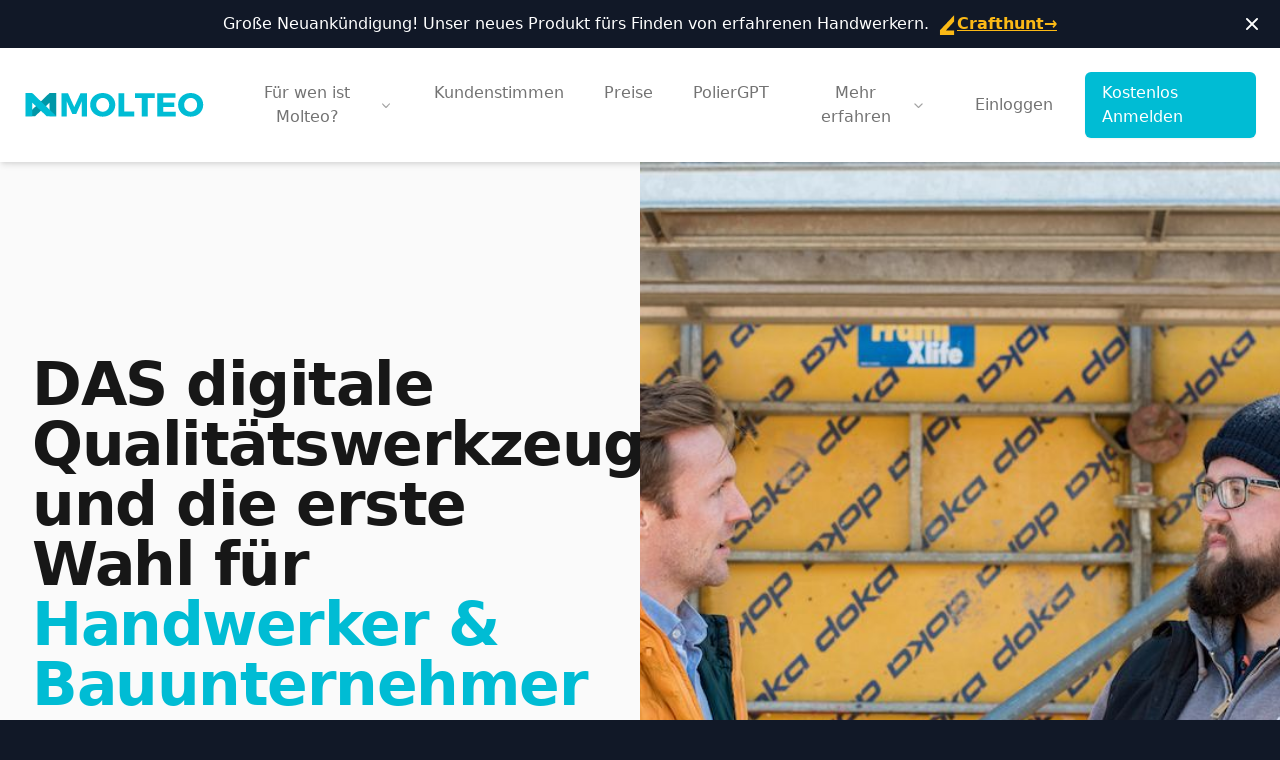

--- FILE ---
content_type: text/html; charset=utf-8
request_url: https://molteo.com/?ref=bookspotz.com
body_size: 40182
content:
<!DOCTYPE html><html style="background-color:rgb(17, 24, 39)" lang="de"><head><meta charSet="UTF-8"/><meta name="viewport" content="width=device-width, initial-scale=1"/><meta name="og:type" content="website"/><meta name="og:site_name" content="Molteo"/><meta name="og:url" content="https://molteo.com/"/><meta name="twitter:creator" content="@molteo"/><meta name="twitter:site" content="@molteo"/><meta name="twitter:card" content="summary"/><title>Molteo - Zusammen. Digital. Bauen. | Molteo</title><meta property="og:title" content="Molteo - Zusammen. Digital. Bauen. | Molteo"/><meta name="description" content="Wollten Sie sich schön längst von Zettel und Stift verabschieden? Suchen Sie die maßgeschneiderte Lösung für die Baubranche? Dann zögern Sie nicht und test..."/><meta property="og:description" content="Wollten Sie sich schön längst von Zettel und Stift verabschieden? Suchen Sie die maßgeschneiderte Lösung für die Baubranche? Dann zögern Sie nicht und test..."/><meta property="og:image" content="https://img2.storyblok.com/1200x630/smart/filters:quality(80)/f/80852/1200x627/498c82d420/molteo_schedule_planning.jpeg"/><meta property="og:image:width" content="1200"/><meta property="og:image:height" content="630"/><meta property="og:image" content="https://img2.storyblok.com/1200x627/smart/filters:quality(80)/f/80852/1200x627/498c82d420/molteo_schedule_planning.jpeg"/><meta property="og:image:width" content="1200"/><meta property="og:image:height" content="627"/><meta property="twitter:image" content="https://img2.storyblok.com/1200x600/filters:quality(80)/f/80852/1200x627/498c82d420/molteo_schedule_planning.jpeg"/><meta property="twitter:title" content="Molteo - Zusammen. Digital. Bauen."/><meta property="twitter:description" content="Wollten Sie sich schön längst von Zettel und Stift verabschieden? Suchen Sie die maßgeschneiderte Lösung für die Baubranche? Dann zögern Sie nicht und test..."/><meta name="next-head-count" content="21"/><link rel="preconnect" href="https://fonts.gstatic.com" crossorigin="anonymous" data-next-google-fonts="preconnect"/><link rel="preload" as="style" data-next-google-fonts="preload" data-href="https://fonts.googleapis.com/css2?family=Inter:wght@300;400;500;600;700;800&amp;display=swap"/><noscript><link rel="stylesheet" data-next-google-fonts="style-no-js" data-href="https://fonts.googleapis.com/css2?family=Inter:wght@300;400;500;600;700;800&amp;display=swap"/></noscript><script id="segment-analytics" type="text/javascript" data-nscript="beforeInteractive">
              !function(){var analytics=window.analytics=window.analytics||[];if(!analytics.initialize)if(analytics.invoked)window.console&&console.error&&console.error("Segment snippet included twice.");else{analytics.invoked=!0;analytics.methods=["trackSubmit","trackClick","trackLink","trackForm","pageview","identify","reset","group","track","ready","alias","debug","page","once","off","on","addSourceMiddleware","addIntegrationMiddleware","setAnonymousId","addDestinationMiddleware"];analytics.factory=function(e){return function(){var t=Array.prototype.slice.call(arguments);t.unshift(e);analytics.push(t);return analytics}};for(var e=0;e<analytics.methods.length;e++){var key=analytics.methods[e];analytics[key]=analytics.factory(key)}analytics.load=function(key,e){var t=document.createElement("script");t.type="text/javascript";t.async=!0;t.src="https://cdn.segment.com/analytics.js/v1/" + key + "/analytics.min.js";var n=document.getElementsByTagName("script")[0];n.parentNode.insertBefore(t,n);analytics._loadOptions=e};analytics._writeKey="";;analytics.SNIPPET_VERSION="4.15.3";
              analytics.load("");
              }}();
                    </script><link rel="preload" href="/_next/static/css/c8e5e18a62cd48bd.css" as="style"/><link rel="stylesheet" href="/_next/static/css/c8e5e18a62cd48bd.css" data-n-g=""/><noscript data-n-css=""></noscript><script defer="" nomodule="" src="/_next/static/chunks/polyfills-c67a75d1b6f99dc8.js"></script><script src="/_next/static/chunks/webpack-3863919cc6366d2f.js" defer=""></script><script src="/_next/static/chunks/framework-c0d8f0fd2eea5ac1.js" defer=""></script><script src="/_next/static/chunks/main-6a80e42f02d86259.js" defer=""></script><script src="/_next/static/chunks/pages/_app-9f023fd09fd7385c.js" defer=""></script><script src="/_next/static/chunks/1bfc9850-4de18f0e582d5beb.js" defer=""></script><script src="/_next/static/chunks/738-1f1076ba436bd702.js" defer=""></script><script src="/_next/static/chunks/138-bcafd09263a67ede.js" defer=""></script><script src="/_next/static/chunks/pages/%5B%5B...slug%5D%5D-96a4657c56502c69.js" defer=""></script><script src="/_next/static/PhpAKCjpHxKcNfWM-1Ck_/_buildManifest.js" defer=""></script><script src="/_next/static/PhpAKCjpHxKcNfWM-1Ck_/_ssgManifest.js" defer=""></script></head><body><div id="__next"><div style="position:fixed;z-index:9999;top:16px;left:16px;right:16px;bottom:16px;pointer-events:none"></div><div class="bg-gray-900"><div class="sticky top-0 z-50 shadow-md"><div class="relative"><div class="relative bg-white z-40 sticky top-0 z-50" data-headlessui-state=""><div class="relative bg-crafthuntPrimary"><div class="max-w-7xl mx-auto py-3 px-3 sm:px-6 lg:px-8"><div class="pr-16 sm:text-center sm:px-16"><p class="font-medium text-white"><span class="md:hidden">Große Neuankündigung! Unser Produkt zum Finden von Handwerkern</span><span class="hidden md:inline">Große Neuankündigung! Unser neues Produkt fürs Finden von erfahrenen Handwerkern.</span><span class="block sm:ml-2 sm:inline-block"><a href="https://crafthunt.app" class="text-accent font-bold underline text-crafthuntSecondary"><svg viewBox="0 0 196 196" fill="none" xmlns="http://www.w3.org/2000/svg" class="inline w-5"><g clip-path="url(#crafthunt_logo_svg__a)"><g clip-path="url(#crafthunt_logo_svg__b)"><path d="M170.69 152.32H86.4l84.29-91.86V-1L26 152.31v43.77h144.69v-43.76Z" fill="currentColor"></path></g></g><defs><clipPath id="crafthunt_logo_svg__a"><path fill="currentColor" d="M0 0h196v196H0z"></path></clipPath><clipPath id="crafthunt_logo_svg__b"><path fill="currentColor" transform="translate(26 -1)" d="M0 0h144.69v197.08H0z"></path></clipPath></defs></svg>Crafthunt<span aria-hidden="true">→</span></a></span></p></div><div class="absolute inset-y-0 right-0 pt-1 pr-1 flex items-start sm:pt-1 sm:pr-2 sm:items-start"><button type="button" class="flex p-2 rounded-md hover:bg-yellow-500 focus:outline-none focus:ring-2 focus:ring-white"><span class="sr-only">Dismiss</span><svg xmlns="http://www.w3.org/2000/svg" viewBox="0 0 20 20" fill="currentColor" aria-hidden="true" data-slot="icon" class="h-6 w-6 text-white"><path d="M6.28 5.22a.75.75 0 0 0-1.06 1.06L8.94 10l-3.72 3.72a.75.75 0 1 0 1.06 1.06L10 11.06l3.72 3.72a.75.75 0 1 0 1.06-1.06L11.06 10l3.72-3.72a.75.75 0 0 0-1.06-1.06L10 8.94 6.28 5.22Z"></path></svg></button></div></div></div><div class="flex justify-between items-center px-4 py-6 sm:px-6 md:justify-start md:space-x-10"><div><a href="/"><span class="sr-only">Molteo</span><svg width="196" height="26" viewBox="0 0 356 48" fill="none" xmlns="http://www.w3.org/2000/svg" class="h-8 w-auto sm:h-6" alt="Molteo"><path d="m112.548 16.646-11.143 25.54H93.71l-11.145-25.54V46.83H72.018V.332h12.935l12.604 27.66L110.16.331h12.869V46.83h-10.414l-.067-30.184ZM141.405 23.613c0 7.826 6.037 13.863 13.134 13.863 7.164 0 12.869-6.037 12.869-13.863 0-7.825-5.705-13.732-12.869-13.732s-13.134 5.907-13.134 13.732Zm13.001 23.75c-14.328 0-25.074-10.22-25.074-23.815C129.332 10.011 140.078 0 154.406 0c14.395 0 25.141 10.083 25.141 23.548 0 13.53-10.746 23.815-25.141 23.815ZM217.294 46.83h-31.51V.397h11.807v36.545h19.703v9.888ZM244.427 46.83h-11.814V9.88h-13.862V.331h39.668v9.55h-13.992V46.83ZM275.267 18.904h22.156v9.282h-22.156v9.355h25.279v9.289H263.46V.397h36.35V9.68h-24.543v9.224ZM317.192 23.613c0 7.826 6.037 13.863 13.134 13.863 7.168 0 12.873-6.037 12.873-13.863 0-7.825-5.705-13.732-12.873-13.732-7.162 0-13.134 5.907-13.134 13.732Zm13.004 23.75c-14.331 0-25.077-10.22-25.077-23.815C305.119 10.011 315.865 0 330.196 0c14.395 0 25.142 10.083 25.142 23.548 0 13.53-10.747 23.815-25.142 23.815Z" fill="#00BCD4"></path><path d="M61.722 46.363h-13.51V19.332L19.297 46.363H0L48.211 0h13.51v46.363Z" fill="#0097A7"></path><path d="M0 0v46.363h13.51V19.332l28.913 27.031h19.299L13.512 0H0Z" fill="#00BCD4"></path></svg></a></div><div class="-mr-2 -my-2 md:hidden"><button class="bg-white rounded-md p-2 inline-flex items-center justify-center text-gray-400 hover:text-gray-500 hover:bg-gray-100 focus:outline-none focus:ring-2 focus:ring-inset focus:ring-cyan" type="button" aria-expanded="false" data-headlessui-state=""><span class="sr-only">Open menu</span><svg xmlns="http://www.w3.org/2000/svg" viewBox="0 0 20 20" fill="currentColor" aria-hidden="true" data-slot="icon" class="h-6 w-6"><path fill-rule="evenodd" d="M2 4.75A.75.75 0 0 1 2.75 4h14.5a.75.75 0 0 1 0 1.5H2.75A.75.75 0 0 1 2 4.75ZM2 10a.75.75 0 0 1 .75-.75h14.5a.75.75 0 0 1 0 1.5H2.75A.75.75 0 0 1 2 10Zm0 5.25a.75.75 0 0 1 .75-.75h14.5a.75.75 0 0 1 0 1.5H2.75a.75.75 0 0 1-.75-.75Z" clip-rule="evenodd"></path></svg></button></div><div class="hidden md:flex-1 md:flex md:items-center md:justify-between"><nav class="flex space-x-10"><div class="relative" data-headlessui-state=""><button class="text-gray-500 group bg-white rounded-md inline-flex items-center text-base font-medium hover:text-gray-900 focus:outline-none focus:ring-2 focus:ring-offset-2 focus:ring-cyan" type="button" aria-expanded="false" data-headlessui-state=""><span>Für wen ist Molteo?</span><svg xmlns="http://www.w3.org/2000/svg" viewBox="0 0 20 20" fill="currentColor" aria-hidden="true" data-slot="icon" class="text-gray-400 ml-2 h-5 w-5 group-hover:text-gray-500"><path fill-rule="evenodd" d="M5.22 8.22a.75.75 0 0 1 1.06 0L10 11.94l3.72-3.72a.75.75 0 1 1 1.06 1.06l-4.25 4.25a.75.75 0 0 1-1.06 0L5.22 9.28a.75.75 0 0 1 0-1.06Z" clip-rule="evenodd"></path></svg></button></div><a class="text-base font-medium text-gray-500 hover:text-gray-900" href="/referenzen">Kundenstimmen</a><a class="text-base font-medium text-gray-500 hover:text-gray-900" href="/preise">Preise</a><a class="text-base font-medium text-gray-500 hover:text-gray-900" href="/poliergpt">PolierGPT</a><div data-headlessui-state=""><button class="text-gray-500 group bg-white rounded-md inline-flex items-center text-base font-medium hover:text-gray-900 focus:outline-none focus:ring-2 focus:ring-offset-2 focus:ring-cyan" type="button" aria-expanded="false" data-headlessui-state=""><span>Mehr erfahren</span><svg xmlns="http://www.w3.org/2000/svg" viewBox="0 0 20 20" fill="currentColor" aria-hidden="true" data-slot="icon" class="text-gray-400 ml-2 h-5 w-5 group-hover:text-gray-500"><path fill-rule="evenodd" d="M5.22 8.22a.75.75 0 0 1 1.06 0L10 11.94l3.72-3.72a.75.75 0 1 1 1.06 1.06l-4.25 4.25a.75.75 0 0 1-1.06 0L5.22 9.28a.75.75 0 0 1 0-1.06Z" clip-rule="evenodd"></path></svg></button></div></nav><div class="flex items-center md:ml-12"><a class="text-base font-medium text-gray-500 hover:text-gray-900" href="https://app.molteo.de/login">Einloggen</a><a class="ml-8 inline-flex items-center justify-center px-4 py-2 border border-transparent rounded-md shadow-sm text-base font-medium text-white bg-cyan hover:bg-cyan-dark" href="https://app.molteo.de/signup">Kostenlos Anmelden</a></div></div></div></div></div></div><main><main><div class="relative bg-gray-50"><main class="lg:relative"><div class="mx-auto max-w-7xl w-full pt-16 pb-20 text-center lg:py-48 lg:text-left"><div class="px-4 lg:w-1/2 sm:px-8 xl:pr-16"><h1 class="text-4xl tracking-tight font-extrabold text-gray-900 sm:text-5xl md:text-6xl lg:text-5xl xl:text-6xl text-center sm:text-left"><span class="block xl:inline">DAS digitale Qualitätswerkzeug und die erste Wahl für</span><span class="block text-cyan xl:inline"> Handwerker &amp; Bauunternehmer</span></h1><div class="mt-6 prose prose-indigo prose-lg text-gray-500 mx-auto text-left"><ul><li><p>endlich die Baustellen-App, die Facharbeiter freiwillig nutzen</p></li><li><p>der langweilige Kram einfach gemacht.</p></li><li><p>spare rund 75% der Bürozeit </p></li></ul><p><b>Gemeinsam. Digital. Bauen.</b></p></div><div class="mt-6"><div class="inline-flex items-center divide-x divide-gray-300"><div class="flex-shrink-0 flex pr-5"><svg xmlns="http://www.w3.org/2000/svg" viewBox="0 0 20 20" fill="currentColor" aria-hidden="true" data-slot="icon" class="h-5 w-5 text-amber"><path fill-rule="evenodd" d="M10.868 2.884c-.321-.772-1.415-.772-1.736 0l-1.83 4.401-4.753.381c-.833.067-1.171 1.107-.536 1.651l3.62 3.102-1.106 4.637c-.194.813.691 1.456 1.405 1.02L10 15.591l4.069 2.485c.713.436 1.598-.207 1.404-1.02l-1.106-4.637 3.62-3.102c.635-.544.297-1.584-.536-1.65l-4.752-.382-1.831-4.401Z" clip-rule="evenodd"></path></svg><svg xmlns="http://www.w3.org/2000/svg" viewBox="0 0 20 20" fill="currentColor" aria-hidden="true" data-slot="icon" class="h-5 w-5 text-amber"><path fill-rule="evenodd" d="M10.868 2.884c-.321-.772-1.415-.772-1.736 0l-1.83 4.401-4.753.381c-.833.067-1.171 1.107-.536 1.651l3.62 3.102-1.106 4.637c-.194.813.691 1.456 1.405 1.02L10 15.591l4.069 2.485c.713.436 1.598-.207 1.404-1.02l-1.106-4.637 3.62-3.102c.635-.544.297-1.584-.536-1.65l-4.752-.382-1.831-4.401Z" clip-rule="evenodd"></path></svg><svg xmlns="http://www.w3.org/2000/svg" viewBox="0 0 20 20" fill="currentColor" aria-hidden="true" data-slot="icon" class="h-5 w-5 text-amber"><path fill-rule="evenodd" d="M10.868 2.884c-.321-.772-1.415-.772-1.736 0l-1.83 4.401-4.753.381c-.833.067-1.171 1.107-.536 1.651l3.62 3.102-1.106 4.637c-.194.813.691 1.456 1.405 1.02L10 15.591l4.069 2.485c.713.436 1.598-.207 1.404-1.02l-1.106-4.637 3.62-3.102c.635-.544.297-1.584-.536-1.65l-4.752-.382-1.831-4.401Z" clip-rule="evenodd"></path></svg><svg xmlns="http://www.w3.org/2000/svg" viewBox="0 0 20 20" fill="currentColor" aria-hidden="true" data-slot="icon" class="h-5 w-5 text-amber"><path fill-rule="evenodd" d="M10.868 2.884c-.321-.772-1.415-.772-1.736 0l-1.83 4.401-4.753.381c-.833.067-1.171 1.107-.536 1.651l3.62 3.102-1.106 4.637c-.194.813.691 1.456 1.405 1.02L10 15.591l4.069 2.485c.713.436 1.598-.207 1.404-1.02l-1.106-4.637 3.62-3.102c.635-.544.297-1.584-.536-1.65l-4.752-.382-1.831-4.401Z" clip-rule="evenodd"></path></svg><svg xmlns="http://www.w3.org/2000/svg" viewBox="0 0 20 20" fill="currentColor" aria-hidden="true" data-slot="icon" class="h-5 w-5 text-amber"><path fill-rule="evenodd" d="M10.868 2.884c-.321-.772-1.415-.772-1.736 0l-1.83 4.401-4.753.381c-.833.067-1.171 1.107-.536 1.651l3.62 3.102-1.106 4.637c-.194.813.691 1.456 1.405 1.02L10 15.591l4.069 2.485c.713.436 1.598-.207 1.404-1.02l-1.106-4.637 3.62-3.102c.635-.544.297-1.584-.536-1.65l-4.752-.382-1.831-4.401Z" clip-rule="evenodd"></path></svg></div><div class="min-w-0 flex-1 pl-5 py-1 text-sm text-gray-500 sm:py-3"><div class="min-w-0 flex-1 pl-2 py-1 text-sm text-gray-500 sm:py-3"><p>Mit 5 Sternen von <span class="font-medium text-cyan">Bauleitern &amp; Polieren</span> bewertet</p></div></div></div></div><div class="mt-6 sm:flex sm:justify-center lg:justify-start"><div class="rounded-md shadow"><a href="https://apps.apple.com/de/app/molteo/id1158556625" class="w-full flex items-center justify-center px-8 py-3 border border-transparent text-base font-medium rounded-md text-white bg-gray-700 hover:bg-gray-500 md:py-4 md:text-lg md:px-10"><svg xmlns="http://www.w3.org/2000/svg" viewBox="0 0 842.32 1000" class="-ml-1 mr-3 h-5 w-5" alt="App Store"><path d="M824.666 779.304c-15.123 34.937-33.023 67.096-53.763 96.663-28.271 40.308-51.419 68.208-69.258 83.702-27.653 25.43-57.282 38.455-89.01 39.196-22.776 0-50.245-6.481-82.219-19.63-32.08-13.085-61.56-19.566-88.516-19.566-28.27 0-58.59 6.48-91.022 19.567-32.48 13.148-58.646 20-78.652 20.678-30.425 1.296-60.75-12.098-91.022-40.245-19.32-16.852-43.486-45.74-72.436-86.665-31.06-43.702-56.597-94.38-76.602-152.155C10.74 658.443 0 598.013 0 539.509c0-67.017 14.481-124.818 43.486-173.255 22.796-38.906 53.122-69.596 91.078-92.126 37.955-22.53 78.967-34.012 123.132-34.746 24.166 0 55.856 7.475 95.238 22.166 39.27 14.74 64.485 22.215 75.54 22.215 8.266 0 36.277-8.74 83.764-26.166 44.906-16.16 82.806-22.85 113.854-20.215 84.133 6.79 147.341 39.955 189.377 99.707-75.245 45.59-112.466 109.447-111.725 191.364.68 63.807 23.827 116.904 69.319 159.063 20.617 19.568 43.64 34.69 69.257 45.431-5.555 16.11-11.42 31.542-17.654 46.357zM631.71 20.006c0 50.011-18.27 96.707-54.69 139.928-43.949 51.38-97.108 81.071-154.754 76.386-.735-6-1.16-12.314-1.16-18.95 0-48.01 20.9-99.392 58.016-141.403 18.53-21.271 42.098-38.957 70.677-53.066C578.316 9.002 605.29 1.316 630.66 0c.74 6.686 1.05 13.372 1.05 20.005z" style="stroke-width:0.84231985;fill:#fff"></path></svg>Apple App Store</a></div><div class="mt-3 rounded-md shadow sm:mt-0 sm:ml-3"><a href="https://play.google.com/store/apps/details?id=com.protonaut.molteo" class="w-full flex items-center justify-center px-8 py-3 border border-transparent text-base font-medium rounded-md text-white bg-gray-700 hover:bg-gray-500 md:py-4 md:text-lg md:px-10"><svg xmlns="http://www.w3.org/2000/svg" viewBox="30 336.7 120.9 129.2" style="enable-background:new 30 336.7 120.9 129.2" xml:space="preserve" class="-ml-1 mr-3 h-5 w-5" alt="Play Store"><path d="M119.2 421.2c15.3-8.4 27-14.8 28-15.3 3.2-1.7 6.5-6.2 0-9.7-2.1-1.1-13.4-7.3-28-15.3l-20.1 20.2 20.1 20.1z" style="fill:#ffd400"></path><path d="m99.1 401.1-64.2 64.7c1.5.2 3.2-.2 5.2-1.3 4.2-2.3 48.8-26.7 79.1-43.3l-20.1-20.1z" style="fill:#f33"></path><path d="m99.1 401.1 20.1-20.2s-74.6-40.7-79.1-43.1c-1.7-1-3.6-1.3-5.3-1l64.3 64.3z" style="fill:#48ff48"></path><path d="m99.1 401.1-64.3-64.3c-2.6.6-4.8 2.9-4.8 7.6v113.8c0 4.3 1.7 7.4 4.9 7.7l64.2-64.8z" style="fill:#3bccff"></path></svg>Google Play Store</a></div></div></div></div><div class="relative w-full h-64 sm:h-72 md:h-96 lg:absolute lg:inset-y-0 lg:right-0 lg:w-1/2 lg:h-full"><img class="absolute inset-0 w-full h-full object-cover" src="https://img2.storyblok.com/1500x0/filters:quality(80)/f/80852/1531x1022/5bc8f10068/conversation_foreman.jpg" alt="" rel="preload"/></div></main></div><div class="py-24 bg-gray-50 overflow-hidden lg:py-19"><div class="relative max-w-xl mx-auto px-4 sm:px-6 lg:px-8 lg:max-w-7xl"><div class="relative"><h2 class="max-w-6xl mx-auto text-center text-xl mt-1 text-4xl font-extrabold text-gray-900 sm:text-5xl sm:tracking-tight lg:text-6xl">Behalte mit Molteo alle Mitarbeiter und Geräte im Auge - ganz einfach und ohne viel Schnickschnack.</h2></div></div></div><div class="bg-white"><div class="bg-gray-100"><div class="max-w-7xl mx-auto py-16 px-4 sm:px-6 lg:px-8"><p class="text-center text-sm font-semibold uppercase text-gray-500 tracking-wide">UNTERSTÜTZUNG VON GESCHÄFTSFÜHRERN IN GANZ DEUTSCHLAND</p><div class="mt-10 grid grid-cols-2 gap-10 md:grid-cols-6 lg:grid-cols-6"><div class="col-span-1 flex justify-center md:col-span-2 lg:col-span-1"><img class="h-24 w-full object-contain" src="https://a.storyblok.com/f/80852/x/5e260a7dfc/sievers.svg" alt="Customer Logo"/></div><div class="col-span-1 flex justify-center md:col-span-2 lg:col-span-1"><img class="h-24 w-full object-contain" src="https://img2.storyblok.com/350x0/filters:quality(60)/f/80852/640x200/4d4ab00004/autzen.png" alt="Customer Logo"/></div><div class="col-span-1 flex justify-center md:col-span-2 lg:col-span-1"><img class="h-24 w-full object-contain" src="https://img2.storyblok.com/350x0/filters:quality(60)/f/80852/400x200/095034a9de/johannssen_logo.png" alt="Customer Logo"/></div><div class="col-span-1 flex justify-center md:col-span-2 lg:col-span-1"><img class="h-24 w-full object-contain" src="https://img2.storyblok.com/350x0/filters:quality(60)/f/80852/255x103/530a5e34a1/startheuchertlogo.png" alt="Customer Logo"/></div><div class="col-span-1 flex justify-center md:col-span-2 lg:col-span-1"><img class="h-24 w-full object-contain" src="https://img2.storyblok.com/350x0/filters:quality(60)/f/80852/552x552/44770266ca/rocholl_logo.png" alt="Customer Logo"/></div><div class="col-span-1 flex justify-center md:col-span-2 lg:col-span-1"><img class="h-24 w-full object-contain" src="https://img2.storyblok.com/350x0/filters:quality(60)/f/123131/11921x2176/5d9f626007/greve_logo_word.jpg" alt="Customer Logo"/></div></div></div></div></div><section class="bg-cyan"><div class="max-w-7xl mx-auto md:grid md:grid-cols-2 md:px-6 lg:px-8"><div class="py-12 px-4 sm:px-6 md:flex md:flex-col md:py-16 md:pl-0 md:pr-10 md:border-r md:border-cyan-light lg:pr-16"><div class="md:flex-shrink-0"><img class="h-12" src="https://a.storyblok.com/f/123131/x/ecd05761cf/rocholl_logo_header.svg" alt="Company Logo"/></div><blockquote class="mt-6 md:flex-grow md:flex md:flex-col"><div class="relative text-lg font-medium text-white md:flex-grow"><svg class="absolute top-0 left-0 transform -translate-x-3 -translate-y-2 h-8 w-8 text-cyan-dark" fill="currentColor" viewBox="0 0 32 32" aria-hidden="true"><path d="M9.352 4C4.456 7.456 1 13.12 1 19.36c0 5.088 3.072 8.064 6.624 8.064 3.36 0 5.856-2.688 5.856-5.856 0-3.168-2.208-5.472-5.088-5.472-.576 0-1.344.096-1.536.192.48-3.264 3.552-7.104 6.624-9.024L9.352 4zm16.512 0c-4.8 3.456-8.256 9.12-8.256 15.36 0 5.088 3.072 8.064 6.624 8.064 3.264 0 5.856-2.688 5.856-5.856 0-3.168-2.304-5.472-5.184-5.472-.576 0-1.248.096-1.44.192.48-3.264 3.456-7.104 6.528-9.024L25.864 4z"></path></svg><p class="relative">Den Freiraum, den wir mit Molteo gewonnen haben, können wir sehr gut gebrauchen. Zum Beispiel bei der Suche nach Fachkräften.</p></div><footer class="mt-8"><div class="flex items-start"><div class="flex-shrink-0 inline-flex rounded-full border-2 border-white"><img class="h-12 w-12 rounded-full" src="https://img2.storyblok.com/100x0/filters:quality(60)/f/123131/583x583/078168ccfe/philipprochollbubble.jpg" alt="Philipp Rocholl"/></div><div class="ml-4"><div class="text-base font-medium text-white">Philipp Rocholl</div><div class="text-base font-medium text-cyan-light">Geschäftsführer, Rocholl Garten-, Landschafts-, Sportplatz- und Tiefbau GmbH</div></div></div></footer></blockquote></div><div class="py-12 px-4 border-t-2 border-cyan-light sm:px-6 md:py-16 md:pr-0 md:pl-10 md:border-t-0 md:border-l lg:pl-16"><div class="md:flex-shrink-0"><img class="h-12" src="https://a.storyblok.com/f/80852/x/5e260a7dfc/sievers.svg" alt="Company Logo 2"/></div><blockquote class="mt-6 md:flex-grow md:flex md:flex-col"><div class="relative text-lg font-medium text-white md:flex-grow"><svg class="absolute top-0 left-0 transform -translate-x-3 -translate-y-2 h-8 w-8 text-cyan-dark" fill="currentColor" viewBox="0 0 32 32"><path d="M9.352 4C4.456 7.456 1 13.12 1 19.36c0 5.088 3.072 8.064 6.624 8.064 3.36 0 5.856-2.688 5.856-5.856 0-3.168-2.208-5.472-5.088-5.472-.576 0-1.344.096-1.536.192.48-3.264 3.552-7.104 6.624-9.024L9.352 4zm16.512 0c-4.8 3.456-8.256 9.12-8.256 15.36 0 5.088 3.072 8.064 6.624 8.064 3.264 0 5.856-2.688 5.856-5.856 0-3.168-2.304-5.472-5.184-5.472-.576 0-1.248.096-1.44.192.48-3.264 3.456-7.104 6.528-9.024L25.864 4z"></path></svg><p class="relative">Durch die Baustellendokumentation über Molteo haben wir alle wichtigen Daten wie Fotos, durchgeführte Arbeiten, geleistete Arbeitsstunden und Wetterdaten auf einen Blick.</p></div><footer class="mt-8"><div class="flex items-start"><div class="flex-shrink-0 inline-flex rounded-full border-2 border-white"><img class="h-12 w-12 rounded-full" src="https://img2.storyblok.com/100x0/filters:quality(60)/f/80852/683x683/5d2055b58c/frank-sievers.jpg" alt="Frank Sievers"/></div><div class="ml-4"><div class="text-base font-medium text-white">Frank Sievers</div><div class="text-base font-medium text-cyan-light">Geschäftsführer, Baugeschäft Sievers GmbH &amp; Co. KG</div></div></div></footer></blockquote></div></div></section><div class="bg-white"><div class="max-w-7xl mx-auto py-16 px-4 sm:py-24 sm:px-6 lg:px-8"><div class="text-center"><h2 class="mt-1 text-4xl font-extrabold text-gray-900 sm:text-5xl sm:tracking-tight lg:text-6xl">Alles im Blick - alles im Griff</h2><div class="max-w-3xl mt-5 mx-auto text-xl text-gray-500"><p>Molteo ist dein digitaler Arbeitsplatz für einen schlankeren &amp; effizienteren Bauprozess. Unsere intuitive Software &amp; App unterstützt dich bei der <span class="text-cyan xl:inline">Personalplanung, Zeiterfassung, Baudokumentation und Projektplanung.</span> Mit unserer einfach zu bedienenden Software &amp; App hast du so jederzeit einen Echtzeit-Überblick über deine Projekte. Durch unsere Cloud-basierte Lösung kannst du gemeinschaftlich Personal und Geräte planen. Und natürlich von überall aus Zeit-, Material und Geräteaufwand intuitiv erfassen.<br/><br/></p><p>Der Soll- und Ist-Stand bleibt hierdurch jederzeit tagesaktuell im Blick!</p></div></div></div></div><div class="bg-cyan-light"><div class="max-w-7xl mx-auto py-12 px-4 sm:px-6 lg:py-24 lg:px-8 lg:flex lg:items-center lg:justify-between"><h2 class="text-3xl font-extrabold tracking-tight text-white md:text-4xl"><span class="block text-black">Möchtest du Molteo mit all seinen Funktionen vorgestellt bekommen?</span><span class="block text-cyan-dark">Jetzt unverbindlichen Austausch buchen.</span></h2><div class="mt-8 flex lg:mt-0 lg:flex-shrink-0"><div class="inline-flex rounded-md shadow"><a href="https://meetings.hubspot.com/j-stamm1" class="inline-flex items-center justify-center px-5 py-3 border border-transparent text-base font-medium rounded-md text-black bg-amber hover:bg-amber-dark">Vorstellung buchen</a></div></div></div></div><div class="py-16 bg-gray-50 overflow-hidden lg:py-24"><div class="relative max-w-xl mx-auto px-4 sm:px-6 lg:px-8 lg:max-w-7xl"><div class="relative"><h2 class=" text-center text-3xl leading-8 font-extrabold tracking-tight text-gray-900 sm:text-4xl ">Die wichtigsten Funktionen auf einen Blick</h2><p class="mt-4 max-w-3xl mx-auto text-center text-xl text-gray-500">Egal, ob Sie ein Technik-Profi oder ein digitaler Anfänger sind - mit Molteo sind Sie im Handumdrehen startklar. Unser spielerischer Ansatz inspiriert Jung und Alt gleichermaßen. Ihr Team braucht keine umfangreichen Schulungen oder lange Einarbeitungszeiten.</p></div><div><svg class="hidden lg:block absolute right-full transform translate-x-1/2 translate-y-12" width="404" height="550" fill="none" viewBox="0 0 404 550" aria-hidden="true"><pattern id="64e643ad-2176-4f86-b3d7-f2c5da3b6a6d+29abde41-525f-4748-9848-933df6ededdc" x="0" y="0" width="100" height="100" patternUnits="userSpaceOnUse"><svg class="text-gray-200" xmlns="http://www.w3.org/2000/svg" width="100" height="100" viewBox="0 0 100 100"><g fill-rule="evenodd"><g fill="currentColor"><path opacity=".5"></path><path d="M6 5V0H5v5H0v1h5v94h1V6h94V5H6z"></path></g></g></svg></pattern><rect width="404" height="784" fill="url(#64e643ad-2176-4f86-b3d7-f2c5da3b6a6d+29abde41-525f-4748-9848-933df6ededdc)"></rect></svg><div class="relative mt-12 sm:mt-16 lg:mt-24"><svg class="hidden lg:block absolute right-full transform translate-x-1/2 translate-y-12" width="404" height="550" fill="none" viewBox="0 0 404 550" aria-hidden="true"><pattern id="64e643ad-2176-4f86-b3d7-f2c5da3b6a6d+29abde41-525f-4748-9848-933df6ededdc" x="0" y="0" width="100" height="100" patternUnits="userSpaceOnUse"><svg class="text-gray-200" xmlns="http://www.w3.org/2000/svg" width="100" height="100" viewBox="0 0 100 100"><g fill-rule="evenodd"><g fill="currentColor"><path opacity=".5"></path><path d="M6 5V0H5v5H0v1h5v94h1V6h94V5H6z"></path></g></g></svg></pattern><rect width="404" height="784" fill="url(#64e643ad-2176-4f86-b3d7-f2c5da3b6a6d+29abde41-525f-4748-9848-933df6ededdc)"></rect></svg><div class="lg:grid lg:grid-flow-row-dense lg:grid-cols-2 lg:gap-8 lg:items-center"><div class="lg:col-start-2"><h3 class="text-2xl font-extrabold text-gray-900 tracking-tight sm:text-3xl">Übersichtliche Einsatzplanung</h3><p class="mt-3 text-lg text-gray-500">Endlich keine sich überschneidende Personalplanung mehr, keine kopierten Excel-Dateien oder schlecht transportable Plantafeln. Molteo ermöglicht Ihnen die digitale Echtzeit-Zusammenarbeit von überall und an jeglichem Gerät.</p><dl class="mt-10 space-y-10"><div class="relative"><dt><div class=" absolute flex items-center justify-center h-12 w-12 rounded-md bg-cyan text-white "><img class="h-8 w-8 text-white" aria-hidden="true" src="https://a.storyblok.com/f/80852/x/38714babc5/smartphone.svg"/></div><p class="ml-16 text-lg font-medium text-gray-900">Gleichzeitiges Arbeiten unabhängig vom Ort und Gerät</p></dt><dd class="mt-2 ml-16 text-base text-gray-500"></dd></div><div class="relative"><dt><div class=" absolute flex items-center justify-center h-12 w-12 rounded-md bg-cyan text-white "><img class="h-8 w-8 text-white" aria-hidden="true" src="https://a.storyblok.com/f/80852/157x150/8171eb2cb9/year.svg"/></div><p class="ml-16 text-lg font-medium text-gray-900">Einfache Einteilung von Mitarbeitern und Geräten</p></dt><dd class="mt-2 ml-16 text-base text-gray-500"></dd></div></dl></div><div class="mt-10 -mx-4 relative lg:mt-0 lg:col-start-1"><img src="https://img2.storyblok.com/1000x0/filters:quality(80)/f/80852/1236x834/e8418ab06a/schritt2_einsatzplanung_mitarbeiter_maschine.png" alt="" width="490" height="500" class="relative mx-auto shadow-lg"/></div></div></div><svg class=" hidden lg:block absolute left-full transform -translate-x-1/2 -translate-y-1/6 " width="404" height="600" fill="none" viewBox="0 0 404 600" aria-hidden="true"><defs><pattern id="b1e6e422-73f8-40a6-b5d9-c8586e37e0e7+3a2d7edb-09ac-4dd8-bbcf-65c674851f81" x="0" y="0" width="42" height="44" patternUnits="userSpaceOnUse"><svg class="text-gray-200" width="42" height="44" viewBox="0 0 42 44" xmlns="http://www.w3.org/2000/svg"><g id="Page-1" fill="none" fill-rule="evenodd"><g id="brick-wall" fill="currentColor"><path d="M0 0h42v44H0V0zm1 1h40v20H1V1zM0 23h20v20H0V23zm22 0h20v20H22V23z"></path></g></g></svg></pattern></defs><rect width="404" height="784" fill="url(#b1e6e422-73f8-40a6-b5d9-c8586e37e0e7+3a2d7edb-09ac-4dd8-bbcf-65c674851f81)"></rect></svg><div class=" relative mt-12 lg:mt-24 lg:grid lg:grid-cols-2 lg:gap-8 lg:items-center "><div class="relative"><h3 class="text-2xl font-extrabold text-gray-900 tracking-tight sm:text-3xl">Intuitive Zeiterfassung</h3><p class="mt-3 text-lg text-gray-500">Sie benötigen nur ein Tablet, Smartphone oder PC, sonst nichts! Die individuelle Stundenbearbeitung ist genauso einfach wie das Erfassen von ganzen Kolonnen.</p><dl class="mt-10 space-y-10"><div class="relative"><dt><div class="absolute flex items-center justify-center h-12 w-12 rounded-md bg-cyan text-white"><img class="h-8 w-8 text-white" aria-hidden="true" src="https://a.storyblok.com/f/80852/157x150/18a1b8f086/paperwork.svg" alt=""/></div><p class="ml-16 text-lg leading-6 font-medium text-gray-900">Erstellen der Stundenzettel und Wochenberichte in einem Wisch</p></dt><dd class="mt-2 ml-16 text-base text-gray-500">Vorarbeiter und Poliere können die Arbeitszeit für mehrere Mitarbeiter gesammelt erfassen Die Stunden werden sofort mit allen anderen Geräten des Unternehmens synchronisiert Ihr gesamtes Unternehmen spart wertvolle Zeit!</dd></div><div class="relative"><dt><div class="absolute flex items-center justify-center h-12 w-12 rounded-md bg-cyan text-white"><img class="h-8 w-8 text-white" aria-hidden="true" src="https://a.storyblok.com/f/80852/157x150/7410aee89a/measure.svg" alt=""/></div><p class="ml-16 text-lg leading-6 font-medium text-gray-900">Schnellen Soll-Ist-Vergleich im Web oder Mobil</p></dt><dd class="mt-2 ml-16 text-base text-gray-500">Bekommen Sie sofortige tägliche Einsicht in den Verlauf Ihrer Projekte. Sie müssen nicht mehr bis ans Ende der Woche oder Monats warten.</dd></div></dl></div><div class="mt-10 -mx-4 relative lg:mt-0" aria-hidden="true"><svg class="absolute left-1/2 transform -translate-x-1/2 translate-y-16 lg:hidden" width="784" height="404" fill="none" viewBox="0 0 784 404"><defs><svg class="text-gray-200" width="42" height="44" viewBox="0 0 42 44" xmlns="http://www.w3.org/2000/svg"><g id="Page-1" fill="none" fill-rule="evenodd"><g id="brick-wall" fill="currentColor"><path d="M0 0h42v44H0V0zm1 1h40v20H1V1zM0 23h20v20H0V23zm22 0h20v20H22V23z"></path></g></g></svg><pattern id="ca9667ae-9f92-4be7-abcb-9e3d727f2941" x="0" y="0" width="20" height="20" patternUnits="userSpaceOnUse"><rect x="0" y="0" width="4" height="4" class="text-gray-200" fill="currentColor"></rect></pattern></defs><rect width="784" height="404" fill="url(#ca9667ae-9f92-4be7-abcb-9e3d727f2941)"></rect></svg><img class="relative mx-auto shadow-lg" width="280" src="https://img2.storyblok.com/1000x0/filters:quality(80)/f/80852/1125x2436/0901a3e58d/schritt3_zeiterfassung_auf_der_baustelle_iphone.png" alt=""/></div></div><svg class="hidden lg:block absolute right-full transform translate-x-1/2 translate-y-12" width="404" height="550" fill="none" viewBox="0 0 404 550" aria-hidden="true"><pattern id="64e643ad-2176-4f86-b3d7-f2c5da3b6a6d+72700904-6a56-4d46-b968-c1531c36257a" x="0" y="0" width="100" height="100" patternUnits="userSpaceOnUse"><svg class="text-gray-200" xmlns="http://www.w3.org/2000/svg" width="100" height="100" viewBox="0 0 100 100"><g fill-rule="evenodd"><g fill="currentColor"><path opacity=".5"></path><path d="M6 5V0H5v5H0v1h5v94h1V6h94V5H6z"></path></g></g></svg></pattern><rect width="404" height="784" fill="url(#64e643ad-2176-4f86-b3d7-f2c5da3b6a6d+72700904-6a56-4d46-b968-c1531c36257a)"></rect></svg><div class="relative mt-12 sm:mt-16 lg:mt-24"><svg class="hidden lg:block absolute right-full transform translate-x-1/2 translate-y-12" width="404" height="550" fill="none" viewBox="0 0 404 550" aria-hidden="true"><pattern id="64e643ad-2176-4f86-b3d7-f2c5da3b6a6d+72700904-6a56-4d46-b968-c1531c36257a" x="0" y="0" width="100" height="100" patternUnits="userSpaceOnUse"><svg class="text-gray-200" xmlns="http://www.w3.org/2000/svg" width="100" height="100" viewBox="0 0 100 100"><g fill-rule="evenodd"><g fill="currentColor"><path opacity=".5"></path><path d="M6 5V0H5v5H0v1h5v94h1V6h94V5H6z"></path></g></g></svg></pattern><rect width="404" height="784" fill="url(#64e643ad-2176-4f86-b3d7-f2c5da3b6a6d+72700904-6a56-4d46-b968-c1531c36257a)"></rect></svg><div class="lg:grid lg:grid-flow-row-dense lg:grid-cols-2 lg:gap-8 lg:items-center"><div class="lg:col-start-2"><h3 class="text-2xl font-extrabold text-gray-900 tracking-tight sm:text-3xl">Automatisches Bautagebuch als Newsfeed</h3><p class="mt-3 text-lg text-gray-500">Abgleichen von Bauplanaktualisierungen, das ermüdende Suchen nach Fotos vom Baufortschritt oder den neusten Lieferscheinen gehört der Vergangenheit an. Sie können Ihren Architekten und Bauherren, wenn erwünscht, Zugriff auf Echtzeit-Aktualisierungen geben. </p><dl class="mt-10 space-y-10"><div class="relative"><dt><div class=" absolute flex items-center justify-center h-12 w-12 rounded-md bg-cyan text-white "><img class="h-8 w-8 text-white" aria-hidden="true" src="https://a.storyblok.com/f/80852/157x150/6a6d186496/artboard-70icons.svg"/></div><p class="ml-16 text-lg font-medium text-gray-900">Lohnleistung, Material- und Geräteaufwand direkt verbucht</p></dt><dd class="mt-2 ml-16 text-base text-gray-500"></dd></div><div class="relative"><dt><div class=" absolute flex items-center justify-center h-12 w-12 rounded-md bg-cyan text-white "><img class="h-8 w-8 text-white" aria-hidden="true" src="https://a.storyblok.com/f/80852/x/ae7d81b2b0/artboard-77icons.svg"/></div><p class="ml-16 text-lg font-medium text-gray-900">Automatisch PDF Erstellung &amp; Bauherren Newsfeed</p></dt><dd class="mt-2 ml-16 text-base text-gray-500"></dd></div></dl></div><div class="mt-10 -mx-4 relative lg:mt-0 lg:col-start-1"><img src="https://img2.storyblok.com/1000x0/filters:quality(80)/f/80852/1982x2302/00f947fd8f/schritt4_baustellenfeed.png" alt="" width="490" height="500" class="relative mx-auto shadow-lg"/></div></div></div><svg class=" hidden lg:block absolute left-full transform -translate-x-1/2 -translate-y-1/6 " width="404" height="600" fill="none" viewBox="0 0 404 600" aria-hidden="true"><defs><pattern id="b1e6e422-73f8-40a6-b5d9-c8586e37e0e7+cbd113da-882e-4a90-8041-17e7d4d5ad30" x="0" y="0" width="100" height="100" patternUnits="userSpaceOnUse"><svg class="text-gray-200" xmlns="http://www.w3.org/2000/svg" width="100" height="100" viewBox="0 0 100 100"><g fill-rule="evenodd"><g fill="currentColor"><path opacity=".5" d="M96 [base64] 0v-9h-9v9h9zm-10 0v-9h-9v9h9zm-10 0v-9h-9v9h9zm-10 0v-9h-9v9h9zm-10 0v-9h-9v9h9zm-10 0v-9h-9v9h9zm-10 0v-9h-9v9h9zm-10 0v-9h-9v9h9zm-9-10h9v-9h-9v9zm10 0h9v-9h-9v9zm10 0h9v-9h-9v9zm10 0h9v-9h-9v9zm10 0h9v-9h-9v9zm10 0h9v-9h-9v9zm10 0h9v-9h-9v9zm10 0h9v-9h-9v9zm9-10v-9h-9v9h9zm-10 0v-9h-9v9h9zm-10 0v-9h-9v9h9zm-10 0v-9h-9v9h9zm-10 0v-9h-9v9h9zm-10 0v-9h-9v9h9zm-10 0v-9h-9v9h9zm-10 0v-9h-9v9h9zm-9-10h9v-9h-9v9zm10 0h9v-9h-9v9zm10 0h9v-9h-9v9zm10 0h9v-9h-9v9zm10 0h9v-9h-9v9zm10 0h9v-9h-9v9zm10 0h9v-9h-9v9zm10 0h9v-9h-9v9zm9-10v-9h-9v9h9zm-10 0v-9h-9v9h9zm-10 0v-9h-9v9h9zm-10 0v-9h-9v9h9zm-10 0v-9h-9v9h9zm-10 0v-9h-9v9h9zm-10 0v-9h-9v9h9zm-10 0v-9h-9v9h9zm-9-10h9v-9h-9v9zm10 0h9v-9h-9v9zm10 0h9v-9h-9v9zm10 0h9v-9h-9v9zm10 0h9v-9h-9v9zm10 0h9v-9h-9v9zm10 0h9v-9h-9v9zm10 0h9v-9h-9v9zm9-10v-9h-9v9h9zm-10 0v-9h-9v9h9zm-10 0v-9h-9v9h9zm-10 0v-9h-9v9h9zm-10 0v-9h-9v9h9zm-10 0v-9h-9v9h9zm-10 0v-9h-9v9h9zm-10 0v-9h-9v9h9zm-9-10h9v-9h-9v9zm10 0h9v-9h-9v9zm10 0h9v-9h-9v9zm10 0h9v-9h-9v9zm10 0h9v-9h-9v9zm10 0h9v-9h-9v9zm10 0h9v-9h-9v9zm10 0h9v-9h-9v9z"></path><path d="M6 5V0H5v5H0v1h5v94h1V6h94V5H6z"></path></g></g></svg></pattern></defs><rect width="404" height="784" fill="url(#b1e6e422-73f8-40a6-b5d9-c8586e37e0e7+cbd113da-882e-4a90-8041-17e7d4d5ad30)"></rect></svg><div class=" relative mt-12 lg:mt-24 lg:grid lg:grid-cols-2 lg:gap-8 lg:items-center "><div class="relative"><h3 class="text-2xl font-extrabold text-gray-900 tracking-tight sm:text-3xl">Einfache Bauablaufplanung</h3><p class="mt-3 text-lg text-gray-500">Nachdem Sie Ihr Projekt angelegt haben, sehen Sie direkt, ob die benötigten Mitarbeiter zu dem geplanten Zeitraum verfügbar sind. Sollten sie es mal nicht sein, können Sie direkt Baupausen planen. Zudem bietet unser Planungstool einen direkten Soll-Ist-Vergleich. Negative Überraschungen am Projektende gehören damit der Vergangenheit an.</p><dl class="mt-10 space-y-10"><div class="relative"><dt><div class="absolute flex items-center justify-center h-12 w-12 rounded-md bg-cyan text-white"><img class="h-8 w-8 text-white" aria-hidden="true" src="https://a.storyblok.com/f/80852/157x150/2e6f6913ac/month.svg" alt=""/></div><p class="ml-16 text-lg leading-6 font-medium text-gray-900">Bauablaufplanung, Ressourcenplanung und Einsatzplanung voll verknüpft</p></dt><dd class="mt-2 ml-16 text-base text-gray-500">Behalten Sie bei der Planung jederzeit den Überblick über Ihre zur Verfügung stehenden Mitarbeiter und Geräte. Sehen Sie, wann andere Gewerke tätig werden.</dd></div><div class="relative"><dt><div class="absolute flex items-center justify-center h-12 w-12 rounded-md bg-cyan text-white"><img class="h-8 w-8 text-white" aria-hidden="true" src="https://a.storyblok.com/f/80852/x/ce311dfcfd/calculate.svg" alt=""/></div><p class="ml-16 text-lg leading-6 font-medium text-gray-900">Echtzeit Projektstatus durch verknüpfe Ressourcenerfassung</p></dt><dd class="mt-2 ml-16 text-base text-gray-500">Vergessen Sie das manuelle Einpflegen von Stundenzetteln. Die erfassten Stunden werden direkt Ihrem kalkulierten Budget angerechnet. </dd></div></dl></div><div class="mt-10 -mx-4 relative lg:mt-0" aria-hidden="true"><svg class="absolute left-1/2 transform -translate-x-1/2 translate-y-16 lg:hidden" width="784" height="404" fill="none" viewBox="0 0 784 404"><defs><svg class="text-gray-200" xmlns="http://www.w3.org/2000/svg" width="100" height="100" viewBox="0 0 100 100"><g fill-rule="evenodd"><g fill="currentColor"><path opacity=".5" d="M96 [base64] 0v-9h-9v9h9zm-10 0v-9h-9v9h9zm-10 0v-9h-9v9h9zm-10 0v-9h-9v9h9zm-10 0v-9h-9v9h9zm-10 0v-9h-9v9h9zm-10 0v-9h-9v9h9zm-10 0v-9h-9v9h9zm-9-10h9v-9h-9v9zm10 0h9v-9h-9v9zm10 0h9v-9h-9v9zm10 0h9v-9h-9v9zm10 0h9v-9h-9v9zm10 0h9v-9h-9v9zm10 0h9v-9h-9v9zm10 0h9v-9h-9v9zm9-10v-9h-9v9h9zm-10 0v-9h-9v9h9zm-10 0v-9h-9v9h9zm-10 0v-9h-9v9h9zm-10 0v-9h-9v9h9zm-10 0v-9h-9v9h9zm-10 0v-9h-9v9h9zm-10 0v-9h-9v9h9zm-9-10h9v-9h-9v9zm10 0h9v-9h-9v9zm10 0h9v-9h-9v9zm10 0h9v-9h-9v9zm10 0h9v-9h-9v9zm10 0h9v-9h-9v9zm10 0h9v-9h-9v9zm10 0h9v-9h-9v9zm9-10v-9h-9v9h9zm-10 0v-9h-9v9h9zm-10 0v-9h-9v9h9zm-10 0v-9h-9v9h9zm-10 0v-9h-9v9h9zm-10 0v-9h-9v9h9zm-10 0v-9h-9v9h9zm-10 0v-9h-9v9h9zm-9-10h9v-9h-9v9zm10 0h9v-9h-9v9zm10 0h9v-9h-9v9zm10 0h9v-9h-9v9zm10 0h9v-9h-9v9zm10 0h9v-9h-9v9zm10 0h9v-9h-9v9zm10 0h9v-9h-9v9zm9-10v-9h-9v9h9zm-10 0v-9h-9v9h9zm-10 0v-9h-9v9h9zm-10 0v-9h-9v9h9zm-10 0v-9h-9v9h9zm-10 0v-9h-9v9h9zm-10 0v-9h-9v9h9zm-10 0v-9h-9v9h9zm-9-10h9v-9h-9v9zm10 0h9v-9h-9v9zm10 0h9v-9h-9v9zm10 0h9v-9h-9v9zm10 0h9v-9h-9v9zm10 0h9v-9h-9v9zm10 0h9v-9h-9v9zm10 0h9v-9h-9v9z"></path><path d="M6 5V0H5v5H0v1h5v94h1V6h94V5H6z"></path></g></g></svg><pattern id="ca9667ae-9f92-4be7-abcb-9e3d727f2941" x="0" y="0" width="20" height="20" patternUnits="userSpaceOnUse"><rect x="0" y="0" width="4" height="4" class="text-gray-200" fill="currentColor"></rect></pattern></defs><rect width="784" height="404" fill="url(#ca9667ae-9f92-4be7-abcb-9e3d727f2941)"></rect></svg><img class="relative mx-auto shadow-lg" width="490" src="https://img2.storyblok.com/1000x0/filters:quality(80)/f/80852/1504x960/a7fba5f7ef/schritt1_bauablaufplanung_mit_ressourcen.png" alt=""/></div></div></div></div></div><div class="bg-white"><div class="relative pb-32 bg-gray-800"><div class="absolute inset-0"><img class="w-full h-full object-cover" src="https://img2.storyblok.com/2000x0/filters:quality(60)/f/123131/1344x2048/a88589643e/dsc00494.jpg" alt=""/><div class="absolute inset-0 bg-gray-500 mix-blend-multiply" aria-hidden="true"></div></div><div class="relative max-w-7xl mx-auto py-24 px-4 sm:py-32 sm:px-6 lg:px-8"><h1 class="text-4xl font-extrabold tracking-tight text-white md:text-5xl lg:text-6xl">Koordinieren Sie Ihre Bauvorhaben smarter!</h1></div></div><section class="-mt-32 max-w-7xl mx-auto relative z-10 pb-32 px-4 sm:px-6 lg:px-8" aria-labelledby="contact-heading"><h2 class="sr-only" id="contact-heading">Contact us</h2><div class="grid grid-cols-1 gap-y-20 lg:grid-cols-3 lg:gap-y-0 lg:gap-x-8"><div class="flex flex-col bg-white rounded-2xl shadow-xl"><div class="flex-1 relative pt-16 px-6 pb-8 md:px-8"><div class="absolute top-0 p-4 inline-block bg-cyan rounded-xl shadow-lg transform -translate-y-1/2"><img class="h-8 w-8 text-white" aria-hidden="true" src="https://a.storyblok.com/f/80852/x/38714babc5/smartphone.svg" alt=""/></div><h3 class="text-xl font-medium text-gray-900">Selbständig testen</h3><p class="mt-4 text-base text-gray-500">Testen oder kaufen Sie Molteo, ganz ohne Installation.</p></div><div class="p-6 bg-gray-50 rounded-bl-2xl rounded-br-2xl md:px-8"><a class="text-base font-medium text-cyan hover:text-cyan-dark" href="https://app.molteo.de/signup">Jetzt anmelden<span aria-hidden="true"> →</span></a></div></div><div class="flex flex-col bg-white rounded-2xl shadow-xl"><div class="flex-1 relative pt-16 px-6 pb-8 md:px-8"><div class="absolute top-0 p-4 inline-block bg-cyan rounded-xl shadow-lg transform -translate-y-1/2"><img class="h-8 w-8 text-white" aria-hidden="true" src="https://a.storyblok.com/f/80852/157x150/0b1931fa81/presentation.svg" alt=""/></div><h3 class="text-xl font-medium text-gray-900">Vorstellung buchen</h3><p class="mt-4 text-base text-gray-500">Sie möchten Molteo kostenlos vorgestellt bekommen? Buchen Sie jetzt einen Termin.</p></div><div class="p-6 bg-gray-50 rounded-bl-2xl rounded-br-2xl md:px-8"><a class="text-base font-medium text-cyan hover:text-cyan-dark" href="https://meetings.hubspot.com/j-stamm1">Jetzt Termin finden<span aria-hidden="true"> →</span></a></div></div><div class="flex flex-col bg-white rounded-2xl shadow-xl"><div class="flex-1 relative pt-16 px-6 pb-8 md:px-8"><div class="absolute top-0 p-4 inline-block bg-cyan rounded-xl shadow-lg transform -translate-y-1/2"><img class="h-8 w-8 text-white" aria-hidden="true" src="https://a.storyblok.com/f/80852/973x927/6f5747959c/telescope.svg" alt=""/></div><h3 class="text-xl font-medium text-gray-900">Updates erhalten</h3><p class="mt-4 text-base text-gray-500">Sie wollen unseren Newsletter erhalten? Wir informieren Sie gerne.</p></div><div class="p-6 bg-gray-50 rounded-bl-2xl rounded-br-2xl md:px-8"><div class="relative" data-headlessui-state=""><button class="group rounded-md inline-flex items-center text-cyan font-medium hover:text-cyan-dark focus:outline-none focus:ring-2 focus:ring-offset-2 focus:ring-cyan-dark text-gray-500" type="button" aria-expanded="false" data-headlessui-state=""><span>Für Updates anmelden</span><svg xmlns="http://www.w3.org/2000/svg" viewBox="0 0 20 20" fill="currentColor" aria-hidden="true" data-slot="icon" class="ml-2 h-5 w-5 group-hover:text-cyan-dark text-cyan"><path fill-rule="evenodd" d="M5.22 8.22a.75.75 0 0 1 1.06 0L10 11.94l3.72-3.72a.75.75 0 1 1 1.06 1.06l-4.25 4.25a.75.75 0 0 1-1.06 0L5.22 9.28a.75.75 0 0 1 0-1.06Z" clip-rule="evenodd"></path></svg></button></div></div></div></div></section></div></main></main><footer class="bg-gray-800" aria-labelledby="footer-heading"><h2 id="footer-heading" class="sr-only">Footer</h2><div class="max-w-7xl mx-auto px-4 sm:px-6 lg:px-8 pt-12 lg:pt-16 pb-24 sm:pb-28 2xl:pb-16"><div class="pb-8 xl:grid xl:grid-cols-5 xl:gap-8"><div class="grid grid-cols-2 gap-8 xl:col-span-4"></div><div class="mt-12 xl:mt-0"><h3 class="text-sm font-semibold text-gray-400 tracking-wider uppercase"></h3><div class="z-10 md:flex md:items-center md:space-x-6 hidden md:show"><div class="flex items-center"><div class="relative"><button class="relative w-full md:w-40 bg-white border border-gray-300 rounded-md shadow-sm pl-3 pr-10 py-2 text-left cursor-default sm:text-sm" id="headlessui-listbox-button-:R1l6lm:" type="button" aria-haspopup="listbox" aria-expanded="false" data-headlessui-state=""><span class="flex items-center"><div class="flex-shrink-0 text-xl"><svg width="1em" height="1em" viewBox="0 0 512 336" xmlns="http://www.w3.org/2000/svg"><g fill="none"><path d="M512.001 112.092H0V9.103A8.829 8.829 0 0 1 8.828.275h494.345a8.829 8.829 0 0 1 8.828 8.828v102.989z" fill="#464655"></path><path d="M503.172 335.724H8.828A8.829 8.829 0 0 1 0 326.896V223.908h512v102.988a8.828 8.828 0 0 1-8.828 8.828z" fill="#FFE15A"></path><path fill="#FF4B55" d="M0 112.088h512V223.9H0z"></path></g></svg></div><span class="ml-3 block truncate">Deutsch</span></span><span class="ml-3 absolute inset-y-0 right-0 flex items-center pr-2 pointer-events-none"><svg xmlns="http://www.w3.org/2000/svg" viewBox="0 0 20 20" fill="currentColor" aria-hidden="true" data-slot="icon" class="h-5 w-5 text-gray-400"><path fill-rule="evenodd" d="M10.53 3.47a.75.75 0 0 0-1.06 0L6.22 6.72a.75.75 0 0 0 1.06 1.06L10 5.06l2.72 2.72a.75.75 0 1 0 1.06-1.06l-3.25-3.25Zm-4.31 9.81 3.25 3.25a.75.75 0 0 0 1.06 0l3.25-3.25a.75.75 0 1 0-1.06-1.06L10 14.94l-2.72-2.72a.75.75 0 0 0-1.06 1.06Z" clip-rule="evenodd"></path></svg></span></button></div></div></div></div></div><div class="border-t border-gray-700 pt-8 lg:flex lg:items-center lg:justify-between xl:mt-0"><div><h3 class="text-sm font-semibold text-gray-400 tracking-wider uppercase"></h3><p class="mt-2 text-base text-gray-300"></p></div><div class="mt-4 sm:max-w-md flex gap-1 lg:mt-0"><a href="mailto:team@molteo.de" class=" sm:flex-1 inline-flex items-center px-4 py-2 border border-transparent shadow-sm text-sm font-medium rounded-md text-white bg-cyan hover:bg-cyan-dark focus:outline-none focus:ring-2 focus:ring-offset-2 focus:ring-cyan "><svg xmlns="http://www.w3.org/2000/svg" viewBox="0 0 20 20" fill="currentColor" aria-hidden="true" data-slot="icon" class="-ml-1 mr-3 h-5 w-5"><path d="M3 4a2 2 0 0 0-2 2v1.161l8.441 4.221a1.25 1.25 0 0 0 1.118 0L19 7.162V6a2 2 0 0 0-2-2H3Z"></path><path d="m19 8.839-7.77 3.885a2.75 2.75 0 0 1-2.46 0L1 8.839V14a2 2 0 0 0 2 2h14a2 2 0 0 0 2-2V8.839Z"></path></svg></a><a href="tel:004946219853005" class=" sm:flex-1 inline-flex items-center px-4 py-2 border border-transparent shadow-sm text-sm font-medium rounded-md text-white bg-cyan hover:bg-cyan-dark focus:outline-none focus:ring-2 focus:ring-offset-2 focus:ring-cyan "><svg xmlns="http://www.w3.org/2000/svg" viewBox="0 0 20 20" fill="currentColor" aria-hidden="true" data-slot="icon" class="-ml-1 mr-3 h-5 w-5"><path fill-rule="evenodd" d="M2 3.5A1.5 1.5 0 0 1 3.5 2h1.148a1.5 1.5 0 0 1 1.465 1.175l.716 3.223a1.5 1.5 0 0 1-1.052 1.767l-.933.267c-.41.117-.643.555-.48.95a11.542 11.542 0 0 0 6.254 6.254c.395.163.833-.07.95-.48l.267-.933a1.5 1.5 0 0 1 1.767-1.052l3.223.716A1.5 1.5 0 0 1 18 15.352V16.5a1.5 1.5 0 0 1-1.5 1.5H15c-1.149 0-2.263-.15-3.326-.43A13.022 13.022 0 0 1 2.43 8.326 13.019 13.019 0 0 1 2 5V3.5Z" clip-rule="evenodd"></path></svg></a></div></div><div class="mt-8 border-t border-gray-700 pt-8 md:flex md:items-center md:justify-between"><div class="flex space-x-6 md:order-2"></div><p class="mt-8 text-base text-gray-400 md:mt-0 md:order-1">© <!-- -->2026<!-- --> </p></div></div></footer></div><div id="modals"></div></div><script id="__NEXT_DATA__" type="application/json">{"props":{"pageProps":{"story":{"name":"Home","created_at":"2021-08-17T12:13:43.245Z","published_at":"2023-06-27T13:50:20.508Z","updated_at":"2023-06-27T13:50:20.559Z","id":66742376,"uuid":"75dc7de1-259f-4ef5-aff5-0528d2562e34","content":{"_uid":"4de4480a-7103-48fa-b3ba-3bbd631b8204","body":[{"_uid":"5be2b7f0-641d-494d-943f-f810a59c620e","image":{"id":2685921,"alt":"","name":"","focus":null,"title":"","filename":"https://a.storyblok.com/f/80852/1531x1022/5bc8f10068/conversation_foreman.jpg","copyright":"","fieldtype":"asset"},"title":"DAS digitale Qualitätswerkzeug und die erste Wahl für","bullets":{"type":"doc","content":[{"type":"bullet_list","content":[{"type":"list_item","content":[{"type":"paragraph","content":[{"text":"endlich die Baustellen-App, die Facharbeiter freiwillig nutzen","type":"text"}]}]},{"type":"list_item","content":[{"type":"paragraph","content":[{"text":"der langweilige Kram einfach gemacht.","type":"text"}]}]},{"type":"list_item","content":[{"type":"paragraph","content":[{"text":"spare rund 75% der Bürozeit ","type":"text"}]}]}]},{"type":"paragraph","content":[{"text":"Gemeinsam. Digital. Bauen.","type":"text","marks":[{"type":"bold"}]}]}]},"iosLink":{"id":"","url":"https://apps.apple.com/de/app/molteo/id1158556625","linktype":"url","fieldtype":"multilink","cached_url":"https://apps.apple.com/de/app/molteo/id1158556625"},"iosTitle":"Apple App Store","component":"hero","androidLink":{"id":"","url":"https://play.google.com/store/apps/details?id=com.protonaut.molteo","linktype":"url","fieldtype":"multilink","cached_url":"https://play.google.com/store/apps/details?id=com.protonaut.molteo"},"androidTitle":"Google Play Store","titleContrast":" Handwerker \u0026 Bauunternehmer","recommendationText":{"type":"doc","content":[{"type":"paragraph","content":[{"text":"Mit 5 Sternen von ","type":"text"},{"text":"Bauleitern \u0026 Polieren","type":"text","marks":[{"type":"styled","attrs":{"class":"font-medium text-cyan"}}]},{"text":" bewertet","type":"text"}]}]}},{"_uid":"e20b635a-f1cb-4790-9ccc-15f6eae7997a","text":"Behalte mit Molteo alle Mitarbeiter und Geräte im Auge - ganz einfach und ohne viel Schnickschnack.","component":"hook"},{"_uid":"b16791be-f494-4e63-9386-097157bccdd0","logos":[{"_uid":"54e19c5e-fed4-4c8c-bae9-fbd3279126e1","image":{"id":2686041,"alt":"","name":"","focus":null,"title":"","filename":"https://a.storyblok.com/f/80852/x/5e260a7dfc/sievers.svg","copyright":"","fieldtype":"asset"},"component":"trust_logos"},{"_uid":"34cbd900-9b16-4570-8338-e6210478fbde","image":{"id":2686050,"alt":"","name":"","focus":null,"title":"","filename":"https://a.storyblok.com/f/80852/640x200/4d4ab00004/autzen.png","copyright":"","fieldtype":"asset"},"component":"trust_logos"},{"_uid":"4420b92d-4102-47ab-8f67-54ab6736f90a","image":{"id":2686069,"alt":"","name":"","focus":null,"title":"","filename":"https://a.storyblok.com/f/80852/400x200/095034a9de/johannssen_logo.png","copyright":"","fieldtype":"asset"},"component":"trust_logos"},{"_uid":"cd4fdcaf-f6ed-4081-aaf6-918bbd1c8874","image":{"id":2686071,"alt":"","name":"","focus":null,"title":"","filename":"https://a.storyblok.com/f/80852/255x103/530a5e34a1/startheuchertlogo.png","copyright":"","fieldtype":"asset"},"component":"trust_logos"},{"_uid":"21552d1a-7b9b-4c13-9a86-bc3fbc2a97cd","image":{"id":2686072,"alt":"","name":"","focus":null,"title":"","filename":"https://a.storyblok.com/f/80852/552x552/44770266ca/rocholl_logo.png","copyright":"","fieldtype":"asset"},"component":"trust_logos"},{"_uid":"058c90e5-f693-4414-82b4-de185c3c57a2","image":{"id":6914000,"alt":"","name":"","focus":"","title":"","filename":"https://a.storyblok.com/f/123131/11921x2176/5d9f626007/greve_logo_word.jpg","copyright":"","fieldtype":"asset","is_external_url":false},"component":"trust_logos"}],"title":"UNTERSTÜTZUNG VON GESCHÄFTSFÜHRERN IN GANZ DEUTSCHLAND","component":"trust"},{"_uid":"ba32c658-e9aa-4e15-b2a2-7144c680b141","component":"testimonial","firstLogo":{"id":6629680,"alt":"","name":"","focus":"","title":"","filename":"https://a.storyblok.com/f/123131/x/ecd05761cf/rocholl_logo_header.svg","copyright":"","fieldtype":"asset","is_external_url":false},"firstTitle":"Geschäftsführer, Rocholl Garten-, Landschafts-, Sportplatz- und Tiefbau GmbH","secondLogo":{"id":2686041,"alt":"","name":"","focus":null,"title":"","filename":"https://a.storyblok.com/f/80852/x/5e260a7dfc/sievers.svg","copyright":"","fieldtype":"asset"},"firstAuthor":"Philipp Rocholl","secondTitle":"Geschäftsführer, Baugeschäft Sievers GmbH \u0026 Co. KG","secondAuthor":"Frank Sievers","firstStatement":"Den Freiraum, den wir mit Molteo gewonnen haben, können wir sehr gut gebrauchen. Zum Beispiel bei der Suche nach Fachkräften.","firstAuthorFace":{"id":6914364,"alt":"","name":"","focus":"","title":"","filename":"https://a.storyblok.com/f/123131/583x583/078168ccfe/philipprochollbubble.jpg","copyright":"","fieldtype":"asset","is_external_url":false},"secondStatement":"Durch die Baustellendokumentation über Molteo haben wir alle wichtigen Daten wie Fotos, durchgeführte Arbeiten, geleistete Arbeitsstunden und Wetterdaten auf einen Blick.","secondAuthorFace":{"id":2567414,"alt":null,"name":"","focus":null,"title":null,"filename":"https://a.storyblok.com/f/80852/683x683/5d2055b58c/frank-sievers.jpg","copyright":null,"fieldtype":"asset"}},{"_uid":"83b09dd0-64cf-4539-9d40-b08b14e2bc4a","text":{"type":"doc","content":[{"type":"paragraph","content":[{"text":"Molteo ist dein digitaler Arbeitsplatz für einen schlankeren \u0026 effizienteren Bauprozess. Unsere intuitive Software \u0026 App unterstützt dich bei der ","type":"text"},{"text":"Personalplanung, Zeiterfassung, Baudokumentation und Projektplanung.","type":"text","marks":[{"type":"styled","attrs":{"class":"text-cyan xl:inline"}}]},{"text":" Mit unserer einfach zu bedienenden Software \u0026 App hast du so jederzeit einen Echtzeit-Überblick über deine Projekte. Durch unsere Cloud-basierte Lösung kannst du gemeinschaftlich Personal und Geräte planen. Und natürlich von überall aus Zeit-, Material und Geräteaufwand intuitiv erfassen.","type":"text"},{"type":"hard_break"},{"type":"hard_break"}]},{"type":"paragraph","content":[{"text":"Der Soll- und Ist-Stand bleibt hierdurch jederzeit tagesaktuell im Blick!","type":"text"}]}]},"title":"Alles im Blick - alles im Griff","component":"content"},{"_uid":"8e915bdd-b7f8-4f39-8b3a-3200a8ee5fdb","title":"Möchtest du Molteo mit all seinen Funktionen vorgestellt bekommen?","subtitle":"Jetzt unverbindlichen Austausch buchen.","component":"calltoaction","buttonLink":{"id":"","url":"https://meetings.hubspot.com/j-stamm1","linktype":"url","fieldtype":"multilink","cached_url":"https://meetings.hubspot.com/j-stamm1"},"buttonText":"Vorstellung buchen"},{"_uid":"6a114980-525a-41e0-83bb-1aceb89c07fb","title":"Die wichtigsten Funktionen auf einen Blick","features":[{"_uid":"29abde41-525f-4748-9848-933df6ededdc","image":{"id":2724974,"alt":"","name":"","focus":null,"title":"","filename":"https://a.storyblok.com/f/80852/1236x834/e8418ab06a/schritt2_einsatzplanung_mitarbeiter_maschine.png","copyright":"","fieldtype":"asset"},"title":"Übersichtliche Einsatzplanung","pattern":"grid","subtitle":"Endlich keine sich überschneidende Personalplanung mehr, keine kopierten Excel-Dateien oder schlecht transportable Plantafeln. Molteo ermöglicht Ihnen die digitale Echtzeit-Zusammenarbeit von überall und an jeglichem Gerät.","component":"featuresright","videolink":{"id":"","url":"https://www.loom.com/share/ee4192d29e06461c8c56410eac003863","linktype":"url","fieldtype":"multilink","cached_url":"https://www.loom.com/share/ee4192d29e06461c8c56410eac003863"},"advantages":[{"_uid":"1eaac64b-9ce2-410f-93aa-d9f601a7c0ee","icon":{"id":1128950,"alt":null,"_uid":"3bae1069-25b4-416d-a7e3-0910eb2dfbc5","name":"","focus":null,"title":null,"filename":"https://a.storyblok.com/f/80852/x/38714babc5/smartphone.svg","copyright":null,"fieldtype":"asset"},"title":"Gleichzeitiges Arbeiten unabhängig vom Ort und Gerät","subtitle":"Sie haben zukünftig den aktuellen Stand der Dinge überall und jederzeit einfach griffbereit.","component":"advantage"},{"_uid":"f0c29588-12fa-4fcd-871f-12b7fa0db287","icon":{"id":1058251,"alt":null,"_uid":"96076090-0d0e-414e-8637-5f51d8a80ef1","name":"","focus":null,"title":null,"filename":"https://a.storyblok.com/f/80852/157x150/8171eb2cb9/year.svg","copyright":null,"fieldtype":"asset"},"title":"Einfache Einteilung von Mitarbeitern und Geräten","subtitle":"Mit Molteo können Sie Ihre Mitarbeiter und Geräte schnell für den gewünschten Zeitpunkt via Drag-and-Drop vorplanen.","component":"advantage"}],"contenttype":"image","videoplaceholder":{"id":"","url":"https://cdn.loom.com/sessions/thumbnails/68f18c3f5f184cb2b2314e8e4408a64f-with-play.gif","linktype":"url","fieldtype":"multilink","cached_url":"https://cdn.loom.com/sessions/thumbnails/68f18c3f5f184cb2b2314e8e4408a64f-with-play.gif"}},{"_uid":"3a2d7edb-09ac-4dd8-bbcf-65c674851f81","image":{"id":2725048,"alt":"","_uid":"376c6fbf-ad01-4595-89a3-5d2a04e7b43a","name":"","focus":null,"title":"","filename":"https://a.storyblok.com/f/80852/1125x2436/0901a3e58d/schritt3_zeiterfassung_auf_der_baustelle_iphone.png","copyright":"","fieldtype":"asset"},"title":"Intuitive Zeiterfassung","pattern":"bricks","subtitle":"Sie benötigen nur ein Tablet, Smartphone oder PC, sonst nichts! Die individuelle Stundenbearbeitung ist genauso einfach wie das Erfassen von ganzen Kolonnen.","component":"featuresleft","imageSize":"280","videolink":{"id":"","url":"","_uid":"4e8aad03-3b9c-4e07-98ad-4f39796a12c0","linktype":"story","fieldtype":"multilink","cached_url":""},"advantages":[{"_uid":"61d0dd07-39f7-4b02-826e-1a8f5569cae5","icon":{"id":1069111,"alt":null,"_uid":"21f8afeb-8619-47b6-828f-0f61241cbb9a","name":"","focus":null,"title":null,"filename":"https://a.storyblok.com/f/80852/157x150/18a1b8f086/paperwork.svg","copyright":null,"fieldtype":"asset"},"title":"Erstellen der Stundenzettel und Wochenberichte in einem Wisch","subtitle":"Vorarbeiter und Poliere können die Arbeitszeit für mehrere Mitarbeiter gesammelt erfassen Die Stunden werden sofort mit allen anderen Geräten des Unternehmens synchronisiert Ihr gesamtes Unternehmen spart wertvolle Zeit!","component":"advantage"},{"_uid":"9d51b58c-2408-40c5-81c1-c7927def4c89","icon":{"id":1058551,"alt":null,"_uid":"d0d3b9c2-9d29-4368-b755-0c06f1fa4e78","name":"","focus":null,"title":null,"filename":"https://a.storyblok.com/f/80852/157x150/7410aee89a/measure.svg","copyright":null,"fieldtype":"asset"},"title":"Schnellen Soll-Ist-Vergleich im Web oder Mobil","subtitle":"Bekommen Sie sofortige tägliche Einsicht in den Verlauf Ihrer Projekte. Sie müssen nicht mehr bis ans Ende der Woche oder Monats warten.","component":"advantage"}],"contenttype":"image","videoplaceholder":{"id":"","url":"","_uid":"1379fb1d-5ba9-4462-ac8f-8aee6dbdfa62","linktype":"story","fieldtype":"multilink","cached_url":""}},{"_uid":"72700904-6a56-4d46-b968-c1531c36257a","image":{"id":2724995,"alt":"","_uid":"1e6e83ea-3316-4bdd-b654-2f1450046352","name":"","focus":null,"title":"","filename":"https://a.storyblok.com/f/80852/1982x2302/00f947fd8f/schritt4_baustellenfeed.png","copyright":"","fieldtype":"asset"},"title":"Automatisches Bautagebuch als Newsfeed","pattern":"grid","subtitle":"Abgleichen von Bauplanaktualisierungen, das ermüdende Suchen nach Fotos vom Baufortschritt oder den neusten Lieferscheinen gehört der Vergangenheit an. Sie können Ihren Architekten und Bauherren, wenn erwünscht, Zugriff auf Echtzeit-Aktualisierungen geben. ","component":"featuresright","videolink":{"id":"","url":"https://www.loom.com/share/ee4192d29e06461c8c56410eac003863","_uid":"bd546e8c-e46c-4b77-9292-22bcc122a75e","linktype":"url","fieldtype":"multilink","cached_url":"https://www.loom.com/share/ee4192d29e06461c8c56410eac003863"},"advantages":[{"_uid":"e891e107-1f2c-4c3c-a121-3e97725cf789","icon":{"id":1085991,"alt":null,"_uid":"b5895872-9230-4e1f-9928-a20884ad3c00","name":"","focus":null,"title":null,"filename":"https://a.storyblok.com/f/80852/157x150/6a6d186496/artboard-70icons.svg","copyright":null,"fieldtype":"asset"},"title":"Lohnleistung, Material- und Geräteaufwand direkt verbucht","subtitle":"Sparen Sie sich die Arbeit Stundenzettel, Lieferscheine und Geräteauswertungen einzupflegen. Wir verbuchen alles automatisch auf Ihre Kostenstellen","component":"advantage"},{"_uid":"460c4feb-2e6d-4ffb-b241-9cb1ab9cbbfe","icon":{"id":1098757,"alt":null,"_uid":"1b7958a3-783f-42da-ada8-14b8b63bdae6","name":"","focus":null,"title":null,"filename":"https://a.storyblok.com/f/80852/x/ae7d81b2b0/artboard-77icons.svg","copyright":null,"fieldtype":"asset"},"title":"Automatisch PDF Erstellung \u0026 Bauherren Newsfeed","subtitle":"Die Berichtserstellung an Bauherren war nie einfacher. Wir erzeugen alle benötigten Dokumente, die Sie online oder offline zur Verfügung stellen können.","component":"advantage"}],"contenttype":"image","videoplaceholder":{"id":"","url":"https://cdn.loom.com/sessions/thumbnails/ee4192d29e06461c8c56410eac003863-with-play.gif","_uid":"af3b634c-8d47-4599-b54c-0b0689c3772a","linktype":"url","fieldtype":"multilink","cached_url":"https://cdn.loom.com/sessions/thumbnails/ee4192d29e06461c8c56410eac003863-with-play.gif"}},{"_uid":"cbd113da-882e-4a90-8041-17e7d4d5ad30","image":{"id":2724966,"alt":"","name":"","focus":null,"title":"","filename":"https://a.storyblok.com/f/80852/1504x960/a7fba5f7ef/schritt1_bauablaufplanung_mit_ressourcen.png","copyright":"","fieldtype":"asset"},"title":"Einfache Bauablaufplanung","pattern":"grid","subtitle":"Nachdem Sie Ihr Projekt angelegt haben, sehen Sie direkt, ob die benötigten Mitarbeiter zu dem geplanten Zeitraum verfügbar sind. Sollten sie es mal nicht sein, können Sie direkt Baupausen planen. Zudem bietet unser Planungstool einen direkten Soll-Ist-Vergleich. Negative Überraschungen am Projektende gehören damit der Vergangenheit an.","component":"featuresleft","imageSize":"","videolink":{"id":"","url":"","linktype":"story","fieldtype":"multilink","cached_url":""},"advantages":[{"_uid":"d8681d13-3c0b-4216-bd66-2cbd40184c29","icon":{"id":1058228,"alt":null,"_uid":"be10d4de-f43a-402a-9cc3-e5d9ae977096","name":"","focus":null,"title":null,"filename":"https://a.storyblok.com/f/80852/157x150/2e6f6913ac/month.svg","copyright":null,"fieldtype":"asset"},"title":"Bauablaufplanung, Ressourcenplanung und Einsatzplanung voll verknüpft","subtitle":"Behalten Sie bei der Planung jederzeit den Überblick über Ihre zur Verfügung stehenden Mitarbeiter und Geräte. Sehen Sie, wann andere Gewerke tätig werden.","component":"advantage"},{"_uid":"335f718e-3ba5-4079-8a3e-f6d1bc241d63","icon":{"id":2688840,"alt":"","_uid":"4fd1d336-4ec5-4fbd-9b94-4dc68795041a","name":"","focus":null,"title":"","filename":"https://a.storyblok.com/f/80852/x/ce311dfcfd/calculate.svg","copyright":"","fieldtype":"asset"},"title":"Echtzeit Projektstatus durch verknüpfe Ressourcenerfassung","subtitle":"Vergessen Sie das manuelle Einpflegen von Stundenzetteln. Die erfassten Stunden werden direkt Ihrem kalkulierten Budget angerechnet. ","component":"advantage"}],"contenttype":"image","videoplaceholder":{"id":"","url":"","linktype":"story","fieldtype":"multilink","cached_url":""}}],"subtitle":"Egal, ob Sie ein Technik-Profi oder ein digitaler Anfänger sind - mit Molteo sind Sie im Handumdrehen startklar. Unser spielerischer Ansatz inspiriert Jung und Alt gleichermaßen. Ihr Team braucht keine umfangreichen Schulungen oder lange Einarbeitungszeiten.","component":"features"},{"_uid":"539c3516-90cb-4ba9-a6eb-6609a3a97a05","title":"Koordinieren Sie Ihre Bauvorhaben smarter!","component":"endofpageactions","action_cards":[{"_uid":"8234125a-cd39-4c76-bf7b-590932118ee2","form":[],"icon":{"id":1128950,"alt":null,"name":"","focus":null,"title":null,"filename":"https://a.storyblok.com/f/80852/x/38714babc5/smartphone.svg","copyright":null,"fieldtype":"asset"},"link":{"id":"","url":"https://app.molteo.de/signup","linktype":"url","fieldtype":"multilink","cached_url":"https://app.molteo.de/signup"},"title":"Selbständig testen","component":"option_cards","buttonText":"Jetzt anmelden","description":"Testen oder kaufen Sie Molteo, ganz ohne Installation.","isNewsletter":false},{"_uid":"b4f09ee1-6fd6-4fc3-9ee5-af8dc2d0927d","form":[],"icon":{"id":1049107,"alt":null,"_uid":"1c2586b7-b732-4ed4-9d7d-cbd1aab52907","name":"","focus":null,"title":null,"filename":"https://a.storyblok.com/f/80852/157x150/0b1931fa81/presentation.svg","copyright":null,"fieldtype":"asset"},"link":{"id":"","url":"https://meetings.hubspot.com/j-stamm1","_uid":"925c2336-bb58-4de9-9d2a-052b9f3ffe0f","linktype":"url","fieldtype":"multilink","cached_url":"https://meetings.hubspot.com/j-stamm1"},"title":"Vorstellung buchen","component":"option_cards","buttonText":"Jetzt Termin finden","description":"Sie möchten Molteo kostenlos vorgestellt bekommen? Buchen Sie jetzt einen Termin.","isNewsletter":false},{"_uid":"46011d70-331c-4944-9fb5-a30c7a2c9723","form":[{"_uid":"2274b25b-f737-4aec-969e-482065674993","items":[{"_uid":"beb9de7c-dcb0-4bed-8855-8c0c6e30f29b","hint":"","icon":"","size":"4","type":"email","label":"E-Mail-Adresse","lgSize":"2","mdSize":"4","options":[],"component":"formfielditem","isRequired":true,"formFieldValue":"email"}],"title":"E-Mail Newsletter","formId":"94e98b89-92bd-442a-9cf0-989043f92d2c","subtitle":"","component":"vcustomform","errorText":"Füllen Sie bitte alle erforderlichen Felder aus.","textColor":"grey","buttonColor":"amber black--text","buttonLabel":"Abonnieren","colorScheme":"light","successText":"Wir freuen uns Sie auf dem laufenden zu halten","trackingEventId":"","marketingConsentText":"Ich stimme dem Erhalt des Newsletters ausdrücklich zu und weiß, dass ich mich jederzeit problemlos abmelden kann.","marketingConsentCheckText":"Ich stimme zu Benachrichtigungen von Molteo zu erhalten"}],"icon":{"id":1517122,"alt":null,"_uid":"f9176734-149d-49e4-9fd8-f110a4861fe1","name":"","focus":null,"title":null,"filename":"https://a.storyblok.com/f/80852/973x927/6f5747959c/telescope.svg","copyright":null,"fieldtype":"asset"},"link":{"id":"","url":"https://app.molteo.de/signup","_uid":"449b21de-597c-4963-90de-8f94f69cc6b1","linktype":"url","fieldtype":"multilink","cached_url":"https://app.molteo.de/signup"},"title":"Updates erhalten","component":"option_cards","buttonText":"Für Updates anmelden","description":"Sie wollen unseren Newsletter erhalten? Wir informieren Sie gerne.","isNewsletter":true}],"backgroundimage":{"id":2809884,"alt":"","name":"","focus":null,"title":"","filename":"https://a.storyblok.com/f/123131/1344x2048/a88589643e/dsc00494.jpg","copyright":"","fieldtype":"asset"}}],"metadata":{"_uid":"b16bf1db-7b30-43e6-8731-112e27d12a81","title":"Molteo - Zusammen. Digital. Bauen.","plugin":"seo_metatags","og_image":"https://a.storyblok.com/f/80852/1200x627/498c82d420/molteo_schedule_planning.jpeg","og_title":"Molteo - Zusammen. Digital. Bauen.","description":"Wollten Sie sich schön längst von Zettel und Stift verabschieden? Suchen Sie die maßgeschneiderte Lösung für die Baubranche? Dann zögern Sie nicht und testen uns, und zwar ohne Risiko, denn die ersten 5 Mitarbeiter sind kostenfrei.","twitter_image":"https://a.storyblok.com/f/80852/1200x627/498c82d420/molteo_schedule_planning.jpeg","twitter_title":"Molteo - Zusammen. Digital. Bauen.","og_description":"Wollten Sie sich schön längst von Zettel und Stift verabschieden? Suchen Sie die maßgeschneiderte Lösung für die Baubranche? Dann zögern Sie nicht und testen uns, und zwar ohne Risiko, denn die ersten 5 Mitarbeiter sind kostenfrei.","twitter_description":"Wollten Sie sich schön längst von Zettel und Stift verabschieden? Suchen Sie die maßgeschneiderte Lösung für die Baubranche? Dann zögern Sie nicht und testen uns, und zwar ohne Risiko, denn die ersten 5 Mitarbeiter sind kostenfrei."},"component":"page","conversionTrackingId":""},"slug":"home","full_slug":"home","sort_by_date":null,"position":20,"tag_list":[],"is_startpage":false,"parent_id":0,"meta_data":null,"group_id":"0545d35f-9310-48fc-9a24-f37cd42fe1ec","first_published_at":"2021-08-19T13:48:11.079Z","release_id":null,"lang":"default","path":"/","alternates":[],"default_full_slug":"home","translated_slugs":[{"path":"home","name":null,"lang":"ru","published":null},{"path":"home","name":null,"lang":"hr","published":null},{"path":"home","name":null,"lang":"nb","published":null},{"path":"home","name":null,"lang":"sv","published":null},{"path":"home","name":null,"lang":"nl","published":null},{"path":"home","name":null,"lang":"hu","published":null},{"path":"home","name":null,"lang":"sk","published":null},{"path":"home","name":null,"lang":"uk","published":null},{"path":"home","name":null,"lang":"tr","published":null},{"path":"home","name":null,"lang":"pt-br","published":null},{"path":"home","name":null,"lang":"cs","published":null},{"path":"home","name":null,"lang":"da","published":null},{"path":"home","name":null,"lang":"it","published":null},{"path":"home","name":null,"lang":"el","published":null},{"path":"home","name":null,"lang":"fr","published":null},{"path":"home","name":null,"lang":"es","published":null},{"path":"home","name":null,"lang":"en","published":true},{"path":"home","name":null,"lang":"pl","published":null},{"path":"home","name":null,"lang":"ro","published":null}]},"preview":false,"locale":"de","translations":[{"id":6319132,"name":"job-ad-company-admin-cannot-apply","value":"Unternehmensadministratoren können sich nicht auf Stellen bewerben","dimension_value":null},{"id":2012165,"name":"timeline-present","value":"Heute","dimension_value":null},{"id":5875474,"name":"job-application-first-message-title","value":"Wir haben für dich einen Motivationsbrief vorbereitet:","dimension_value":null},{"id":6707179,"name":"apply-value-prop-3","value":"📄 Mit und ohne Lebenslauf","dimension_value":null},{"id":1187365,"name":"about-header","value":"Über uns","dimension_value":null},{"id":1563527,"name":"craftsmen-signup-your-trades-desc","value":"Was ist dein Beruf? (Du kannst mehrere wählen)","dimension_value":null},{"id":1580700,"name":"craftsmen-signup-your-role-title","value":"Wähle die Rolle aus, in der du derzeit arbeitest.","dimension_value":null},{"id":1187366,"name":"stats-header","value":"Eckdaten","dimension_value":null},{"id":1187367,"name":"team-header","value":"Über das Team","dimension_value":null},{"id":1187368,"name":"project-header","value":"Unsere Projekte","dimension_value":null},{"id":1187369,"name":"machine-header","value":"Unsere Maschinen und Werkzeuge","dimension_value":null},{"id":1187370,"name":"verified-account","value":"Verifizierter Molteo Nutzer","dimension_value":null},{"id":1187371,"name":"machine-age","value":"Jahr(e) alt","dimension_value":null},{"id":1187372,"name":"apply-btn","value":"1-Klick Bewerbung","dimension_value":null},{"id":1187373,"name":"ceo-role","value":"Geschäftsführer","dimension_value":null},{"id":1190441,"name":"age-stat","value":"Alter","dimension_value":null},{"id":1190442,"name":"employeed-in-construction-stat","value":"Angestellt im Baugewerbe","dimension_value":null},{"id":1190443,"name":"average-time-in-company-stat","value":"Durchschnittliche Zeit in Unternehmen","dimension_value":null},{"id":4607853,"name":"trade-page-highlights-description","value":"Gute Handwerker, Baufacharbeiter, Poliere, Vorarbeiter und Bauleiter veröffentlichen Ihre Gute Arbeit auf Crafthunt. Vielleicht ist ein neuer interessanter Kollege oder Teammitglied für dich dabei?","dimension_value":null},{"id":1190445,"name":"average-size-stat","value":"Durchschnittliche Unternehmensgröße","dimension_value":null},{"id":1190447,"name":"average-crew-stat","value":"Anzahl Mitarbeiter unter meiner Führung","dimension_value":null},{"id":1190451,"name":"average-project-distance-stat","value":"Durchschnittliche Distanz zu den Bauvorhaben","dimension_value":null},{"id":1190454,"name":"worked-project-stat","value":"Bearbeitete Bauvorhaben","dimension_value":null},{"id":1190455,"name":"average-duration-stat","value":"Durchschnittliche Bauzeit","dimension_value":null},{"id":1190457,"name":"highlight-header","value":"Baustellenfotos","dimension_value":null},{"id":1190458,"name":"timeline-header","value":"Vorherige Arbeitgeber","dimension_value":null},{"id":1190459,"name":"certs-header","value":"Zertifikate, Auszeichnungen \u0026 Unterweisungen","dimension_value":null},{"id":1190460,"name":"kompetencies-header","value":"Kompetenzaufteilung","dimension_value":null},{"id":1190461,"name":"master-craftsman-role","value":"Meister","dimension_value":null},{"id":1190462,"name":"journeyman-role","value":"Facharbeiter","dimension_value":null},{"id":1190463,"name":"apprentice-role","value":"Azubi","dimension_value":null},{"id":1190464,"name":"avg-employee-age-stat","value":"Mitarbeiter Durchschnittsalter","dimension_value":null},{"id":1190465,"name":"employee-stat","value":"Mitarbeiter","dimension_value":null},{"id":1190466,"name":"completed-projects-stat","value":"Abgeschlossene Bauvorhaben Insgesamt","dimension_value":null},{"id":1190467,"name":"active-projects-stat","value":"Aktive Bauvorhaben","dimension_value":null},{"id":1190592,"name":"craftsmen-label","value":"Der Handwerker","dimension_value":null},{"id":1190593,"name":"hasearned-label","value":"hat folgende Erfahrung gesammelt","dimension_value":null},{"id":1195034,"name":"year-unit","value":"Jahre","dimension_value":null},{"id":1195035,"name":"km-unit","value":"Km","dimension_value":null},{"id":1195036,"name":"employee-unit","value":"Mitarbeiter","dimension_value":null},{"id":1195037,"name":"month-unit","value":"Monate","dimension_value":null},{"id":1195039,"name":"no-data-unit","value":"Keine Angaben","dimension_value":null},{"id":1195040,"name":"message-btn","value":"Kontakt anfragen","dimension_value":null},{"id":1353316,"name":"project-unit","value":"Bauvorhaben","dimension_value":null},{"id":1354739,"name":"signup-modal-description-company","value":"Gib deine Handynummer oder E-Mail ein, um den Prozess zu starten.","dimension_value":null},{"id":1354742,"name":"signup-modal-description-craftsman","value":"Wir freuen uns, dass du diesen Handwerker kontaktieren möchtest. Bitte gib deine E-Mail-Adresse an, damit du mit dem Handwerker die nächsten Schritte besprechen kannst.","dimension_value":null},{"id":1355088,"name":"about-me-header","value":"Über mich","dimension_value":null},{"id":1384364,"name":"good-worktime-benefit","value":"Familien- und Freitzeit freundliche Arbeitszeiten","dimension_value":null},{"id":1384365,"name":"good-worktime-benefit-desc","value":"Verbringe mehr Zeit mit dem, was du außerhalb der Arbeit liebst. Wir glauben daran, dass du deine Zeit mit Familie und Freunden ohne Schuldgefühle genießen kannst.","dimension_value":null},{"id":1384366,"name":"public-project-benefit","value":"Öffentliche Bauvorhaben","dimension_value":null},{"id":1384367,"name":"public-project-benefit-desc","value":"Längere Laufzeiten und strukturierter Kontakt mit den Auftragsgebern. Ausführung nach den besten Sicherheitsvorschriften.","dimension_value":null},{"id":1384368,"name":"privat-project-benefit","value":"Private Bauvorhaben","dimension_value":null},{"id":1384369,"name":"privat-project-benefit-desc","value":"Angenehmer direkter Kundenkontakt in einem breiten Aufgabenspektrum. Du arbeitest mit unterschiedlichen Bauvorhaben und lernst immer neues dazu.","dimension_value":null},{"id":1384401,"name":"tax-prep-benefit","value":"Aufbereitung deiner Steuervorteile","dimension_value":null},{"id":1384441,"name":"tax-prep-benefit-desc","value":"Du hast mehr Geld nach der Steuer zur Verfügung. Du brauchst dich um nichts weiter kümmern, wir ziehen an allen Ecken um dir Steuereinsparungen zu schaffen.","dimension_value":null},{"id":1384442,"name":"specialized-tasks-benefit","value":"Spezialisierter Aufgabenbereich","dimension_value":null},{"id":1384443,"name":"specialized-tasks-benefit-desc","value":"Werde noch besser in deinem Spezialgebiet! Wir geben dir Aufgaben in deinem Bereich damit du noch mehr Profiwissen sammeln kannst.","dimension_value":null},{"id":1384444,"name":"broad-tasks-benefit","value":"Breites Aufgabengebiet","dimension_value":null},{"id":1384445,"name":"broad-tasks-benefit-desc","value":"Arbeite in den verschiedenen Bereichen unsere Unternehmen. Dies ist die Möglichkeit, etwas über neue Themen zu lernen, die dich interessieren.","dimension_value":null},{"id":1384446,"name":"annual-party-benefit","value":"Jahresfeiern","dimension_value":null},{"id":1384447,"name":"annual-party-benefit-desc","value":"Du kannst auch außerhalb der Arbeit Zeit mit deinen Kolleginnen und Kollegen. Wir möchten, dass sich jeder bei uns als Teil des Teams fühlt.","dimension_value":null},{"id":1384448,"name":"company-travels-benefit","value":"Firmenreisen","dimension_value":null},{"id":1384449,"name":"company-travels-benefit-desc","value":"Wir möchten Erinnerungen schaffen, die ein Leben lang anhalten. Du lernst deine Kollegen besser kennen. Dein Beitrag bestimmt mit welches Ziel wir ansteuern.","dimension_value":null},{"id":1384450,"name":"trainings-benefit","value":"Weiterbildung \u0026 Training","dimension_value":null},{"id":1384451,"name":"trainings-benefit-desc","value":"Wir bieten dir die Möglichkeit neue Fähigkeiten und Techniken zu lernen. Werde in deinem Wunschbereichen zertifiziert.","dimension_value":null},{"id":1384452,"name":"corporate-business-benefit","value":"Baukonzern","dimension_value":null},{"id":1384453,"name":"corporate-business-benefit-desc","value":"Du bekommst einen sicheren und komfortablen Arbeitsplatz. Unser guter Ruf in Branche öffnet dir die Möglichkeiten zu den interessantesten Projekten in der Region.","dimension_value":null},{"id":1384454,"name":"family-business-benefit","value":"Familienunternehmen","dimension_value":null},{"id":1384456,"name":"family-business-benefit-desc","value":"Sei dabei ein ein unterstützendes und enges Arbeitsumfeld zu schaffen. Der Chef ist immer erreichbar und koordiniert mit dir auf Augenhöhe.","dimension_value":null},{"id":1384457,"name":"annual-bonus-benefit","value":"Jahresbonus ","dimension_value":null},{"id":1384458,"name":"annual-bonus-benefit-desc","value":"Wir bieten dir einen Jahresbonus der deine Arbeit im laufe des Jahres honoriert. Freue dich darauf, nach den Feiertagen wieder zur Arbeit zu kommen!","dimension_value":null},{"id":1384468,"name":"benefits-header","value":"Mitarbeitervorteile- \u0026 Bonus","dimension_value":null},{"id":1387105,"name":"bookmark","value":"Merken","dimension_value":null},{"id":1387114,"name":"empty-search-title","value":"Kein Crafthunter gefunden 😢","dimension_value":null},{"id":1387115,"name":"empty-search-desc","value":"Wir konnten nichts mit deinem Suchbegriffen finden. Hinterlasse deine E-Mail und wir informieren dich sobald wir ein Ergebnis für dich haben.","dimension_value":null},{"id":1415443,"name":"404-error","value":"404 Fehler","dimension_value":null},{"id":1415444,"name":"404-title","value":"Ups. Wir konnten die Seite nicht finden 😓","dimension_value":null},{"id":1415445,"name":"404-description","value":"Hinterlasse deine E-Mail, damit wir dich bei der Suche nach der Seite unterstützen können.","dimension_value":null},{"id":1415446,"name":"404-button","value":"Zurück zu Hauptseite","dimension_value":null},{"id":1424783,"name":"chosen-language","value":"Ausgewählte Sprache","dimension_value":null},{"id":1445522,"name":"recommendations-header","value":"Bauexperten haben sich außerdem folgende angesehen","dimension_value":null},{"id":1445523,"name":"recommendations-text","value":"Schau dir diese Handwerker an","dimension_value":null},{"id":1448314,"name":"minutes-to-read","value":"min Lesezeit","dimension_value":null},{"id":1526829,"name":"tooltip-verified","value":"Bestätigt ","dimension_value":null},{"id":1526830,"name":"tooltip-verified-by","value":"Bestätigt von {0} in Crafthunt","dimension_value":null},{"id":1526831,"name":"conjunction-and","value":"und","dimension_value":null},{"id":1527379,"name":"digital-construction-benefit","value":"Digitales Werkzeug zur Erweiterung der eigenen Erfahrung","dimension_value":null},{"id":1527408,"name":"digital-construction-benefit-desc","value":"Die App macht es dir als Arbeitnehmern leichter, die Weiterbildung zu erhalten, die du möchtest. Die administrative Arbeit wird dir automatisch in deinem Crafthunt Profil hinzugefügt. ","dimension_value":null},{"id":1527409,"name":"care-and-fitness-benefits","value":"Geförderte Gesundheits- und Fitnessleistungen","dimension_value":null},{"id":1527410,"name":"care-and-fitness-benefits-desc","value":"Das Unternehmen bietet Dienste wie Massage, Fitnessmitgliedschaften und/oder andere Gesundheitsangebote an. Du sollst auch nach mehreren Jahren harter Arbeit gut vom Berufs- und Privatleben haben.","dimension_value":null},{"id":1527411,"name":"multi-language-benefit","value":"Mehrsprachiges Unternehmen","dimension_value":null},{"id":1527412,"name":"multi-language-benefit-desc","value":"Es werden mehrere Sprachen gesprochen, sodass du auch einen Teil deiner Heimat auf der Arbeit hast. Lerne neue Kollegen aus anderen Ländern kennen mit denen du neue Freundschaften schließen kannst.","dimension_value":null},{"id":1527413,"name":"four-day-workweek-benefit","value":"4-Tage Arbeitswoche","dimension_value":null},{"id":1527414,"name":"four-day-workweek-benefit-desc","value":"Es wird nach der 4-Tage Woche gearbeitet. Das Unternehmen arbeitet entweder vor und du hast alle 2 Wochen nur 4 Tage Arbeit oder es wird permanent 4 Tage Tage die Woche gearbeitet.","dimension_value":null},{"id":1527416,"name":"innovation-and-change-involvement-benefit","value":"Einbringen bei Innovation und Veränderung gewünscht","dimension_value":null},{"id":1527417,"name":"innovation-and-change-involvement-benefit-desc","value":"Deine Meinung wird bei Neuanschaffungen von Baumaschinen, Werkzeug, Baustellenlösungen mit einfließen. Veränderungen im Unternehmen werden präsentiert und deine persönliche Meinung ist gewünscht.","dimension_value":null},{"id":1527419,"name":"childcare-benefit","value":"Bezahlter Kitaplatz / Krippenplatz","dimension_value":null},{"id":1527420,"name":"childcare-benefit-desc","value":"Das Unternehmen bezahlt dir den Krippen- oder Kitaplatz, damit du nicht lange suchen musst.","dimension_value":null},{"id":1527422,"name":"bike-leasing-benefit","value":"(E)-Fahrrad Leasing für Mitarbeiter","dimension_value":null},{"id":1527423,"name":"bike-leasing-benefit-desc","value":"Das Unternehmen kann dir ein (E)-Fahrrad mit Hilfe einer Gehaltsumwandlung zur Verfügung stellen. So bleibst du und deine Familie mobil oder nicht notwendige monatliche Belastung.","dimension_value":null},{"id":1543950,"name":"language-disclaimer","value":"Deine Sprache wurde von anderen übersetzt, darum wirst du lustige Wörter finden 😄","dimension_value":null},{"id":1543955,"name":"language-disclaimer-mobile","value":"Du wirst lustige Worte finden die Übersetzt wurden 😄","dimension_value":null},{"id":1544109,"name":"company-profile-label-signup","value":"Unternehmenskonto","dimension_value":null},{"id":1544110,"name":"company-profile-description-signup","value":"Die Basisinfos über euer Unternehmen","dimension_value":null},{"id":1544111,"name":"company-name-label-signup","value":"Unternehmensname","dimension_value":null},{"id":1544112,"name":"company-address-label-signup","value":"Unternehmensaddresse","dimension_value":null},{"id":1544114,"name":"company-logo-label-signup","value":"Unternehmenslogo","dimension_value":null},{"id":1544116,"name":"company-file-button-label","value":"Wähle eine Datei (JPG, PNG, GIF) aus ","dimension_value":null},{"id":1544119,"name":"company-filesize","value":"PNG, JPG, GIF bis zu 10MB","dimension_value":null},{"id":1544121,"name":"company-software-title-signup","value":"Eure Software- \u0026 Branchenlösung","dimension_value":null},{"id":1544122,"name":"company-software-description-signup","value":" Wir unterstützen derzeit DATEV, Personio oder Molteo als Software. Sie kann verwendet werden alle Zahlen und Ressourcenwerte zu überprüfen, ohne eine Bezugsperson anzugeben. Person. Benutze den folgenden Abschnitt, um deine Softwarelösung zu definieren, die deine Daten bestätigen kann.","dimension_value":null},{"id":1544123,"name":"company-software-dropdown-signup","value":"Unterstütze Software","dimension_value":null},{"id":1544124,"name":"company-employee-title-signup","value":"Eure Mitarbeiter","dimension_value":null},{"id":1544126,"name":"company-employee-description-signup","value":"Füge deiner Mitarbeiter hinzu die deine Angaben bestätigen können. Dieser Schritt ist sehr wichtig, damit ihr vertrauen bei potentiellen Kandidaten schafft. Wir behandeln die Daten vertraulich!","dimension_value":null},{"id":1544128,"name":"company-employee-role-label-signup","value":"Mitarbeitertyp","dimension_value":null},{"id":1544129,"name":"company-employee-name-label-signup","value":"Mitarbeitername","dimension_value":null},{"id":1544130,"name":"company-employee-email-label-signup","value":"Mitarbeiter E-Mail","dimension_value":null},{"id":1544131,"name":"company-employee-phone-label-signup","value":"Mitarbeiter Handynummer","dimension_value":null},{"id":1544132,"name":"company-add-employee-label-signup","value":"Mitarbeiter hinzufügen","dimension_value":null},{"id":1544133,"name":"company-verification-title-signup","value":"Wie werden meine Angaben bestätigt und verifiziert?","dimension_value":null},{"id":1544134,"name":"company-verification-description-signup","value":"Bestätigung der Angaben 1. Durch eine unterstützte Branchensoftware 2. Durch eure Mitarbeiter ","dimension_value":null},{"id":1544135,"name":"company-remove-employee-label-signup","value":"Entfernen","dimension_value":null},{"id":1544137,"name":"company-tasks-title-signup","value":"Welche Aufgaben führt ihr typisch aus?","dimension_value":null},{"id":1544140,"name":"company-tasks-description-signup","value":"Gib neuen Mitarbeitern eine Idee davon in welche Aufgabenbereich ihr aktiv seid (z.B. Hochbau, Garten- und Lanschaftsbau, Straßenbau, etc). Dies ist eine der wichtigsten Angaben um erfahrene Mitarbeiter zu gewinnen.","dimension_value":null},{"id":1544144,"name":"company-tasks-type-label-signup","value":"Projekttyp","dimension_value":null},{"id":1544145,"name":"company-tasks-description-label-signup","value":"Kurzbeschreibung","dimension_value":null},{"id":1544146,"name":"company-tasks-tasks-label-signup","value":"Häufige Aufgaben","dimension_value":null},{"id":1544148,"name":"company-tasks-confirmedby-label-signup","value":"Bestätigende Mitarbeiter","dimension_value":null},{"id":1544150,"name":"company-remove-tasks-label-signup","value":"Entfernen","dimension_value":null},{"id":1544151,"name":"company-add-tasks-label-signup","value":"Projekttyp hinzufügen","dimension_value":null},{"id":1544202,"name":"company-stats-title-signup","value":"Eckdaten des Unternehmens die geteilt werden","dimension_value":null},{"id":1544203,"name":"company-stats-description-signup","value":"Fülle die Daten unten aus, damit Ihr die passenden Mitarbeiter ansprecht. Die Daten sind ebenfalls aus Mitarbeiter filterbar und auch hier ist es wichtig, dass Ihr eure Angaben bestätigen lasst um Vertrauen zu schaffen.","dimension_value":null},{"id":1544204,"name":"company-stat-name-signup","value":"Beschreibung","dimension_value":null},{"id":1544205,"name":"company-stat-value-signup","value":"Wert","dimension_value":null},{"id":1544206,"name":"company-stat-confirmedby-signup","value":"Bestätigende Mitarbeiter","dimension_value":null},{"id":1544207,"name":"company-add-stat-signup","value":"Datensatz hinzufügen","dimension_value":null},{"id":1544208,"name":"company-remove-stat-signup","value":"Entfernen","dimension_value":null},{"id":1544211,"name":"company-project-title-signup","value":"Eure Bauvorhaben","dimension_value":null},{"id":1544212,"name":"company-project-description-signup","value":"Zeigt eure Interessanten Bauvorhaben um Mitarbeiter für euer Unternehmen zu begeistern. Unsere Erfahrung zeigt, dass Bilder aus Augenhöhe, Unverschönt und Roh am besten auf Handwerker wirken.","dimension_value":null},{"id":1544213,"name":"company-project-image-signup","value":"Foto","dimension_value":null},{"id":1544214,"name":"company-project-name-signup","value":"Kurzbeschreibung","dimension_value":null},{"id":1544215,"name":"company-project-type-signup","value":"Projekttyp","dimension_value":null},{"id":1544216,"name":"company-project-startdate-signup","value":"Startdatum","dimension_value":null},{"id":1544217,"name":"company-project-enddate-signup","value":"Enddatum","dimension_value":null},{"id":1544218,"name":"company-project-confirmedby-signup","value":"Bestätigende Mitarbeiter","dimension_value":null},{"id":1544219,"name":"company-add-project-signup","value":"Bauvorhaben hinzufügen","dimension_value":null},{"id":1544220,"name":"company-remove-project-signup","value":"Entfernen","dimension_value":null},{"id":1544221,"name":"company-devices-title-signup","value":"Zeigt euren Geräte- und Maschinenpark","dimension_value":null},{"id":1544223,"name":"company-devices-description-signup","value":"Fast der wichtigste Teil für jeden Handwerker. Viele Mitarbeiter schauen gerade auf die schwersten und neusten Modelle in der Flotte eures Unternehmen. Diese Angaben sind oft ein Entscheidungskriterium für potentielle neue Mitarbeiter.","dimension_value":null},{"id":1544224,"name":"company-device-make-signup","value":"Hersteller","dimension_value":null},{"id":1544225,"name":"company-device-model-signup","value":"Modell","dimension_value":null},{"id":1544226,"name":"company-device-title-signup","value":"Kurzbeschreibung","dimension_value":null},{"id":1544227,"name":"company-device-type-signup","value":"Typ","dimension_value":null},{"id":1544228,"name":"company-device-manifacturingdate-signup","value":"Herstellungsdatum","dimension_value":null},{"id":1544229,"name":"company-device-confirmedby-signup","value":"Bestätigende Mitarbeiter","dimension_value":null},{"id":1544230,"name":"company-add-device-signup","value":"Gerät oder Maschine hinzufügen","dimension_value":null},{"id":1544231,"name":"company-remove-device-signup","value":"Entfernen","dimension_value":null},{"id":1548015,"name":"company-signup-save-info","value":"Du hast nur 5 Minuten? Kein Problem, deine Änderungen werden automatisch gespeichert.","dimension_value":null},{"id":1548016,"name":"company-signup-finish-button","value":"Unternehmensprofil erstellen","dimension_value":null},{"id":1548017,"name":"company-signup-finish-hint","value":"Nur einen Klick entfernt","dimension_value":null},{"id":1549691,"name":"currency-unit","value":"€","dimension_value":null},{"id":1552548,"name":"foreman-role","value":"Vorarbeiter","dimension_value":null},{"id":1559187,"name":"apprentice-role-desc","value":"Lerne das Handwerk noch beim arbeiten","dimension_value":null},{"id":1559252,"name":"master-craftsman-role-desc","value":"Vollprofi vom Fach mit der Lizenz zum Ausbilden","dimension_value":null},{"id":1559266,"name":"journeyman-role-desc","value":"Bei guter Facharbeit macht mir keiner was vor","dimension_value":null},{"id":1559268,"name":"foreman-role-desc","value":"Stehe hinter meiner Kolonne und leiste gute Facharbeit","dimension_value":null},{"id":1559269,"name":"craftsmen-signup-your-role","value":"Meine Rolle","dimension_value":null},{"id":1559270,"name":"craftsmen-signup-your-trades","value":"Mein Beruf","dimension_value":null},{"id":1559271,"name":"craftsmen-signup-your-preferences","value":"Mein Anspruch","dimension_value":null},{"id":1559272,"name":"craftsmen-signup-your-search-area","value":"Regionen die mich interessieren","dimension_value":null},{"id":1559275,"name":"next-btn","value":"Weiter","dimension_value":null},{"id":1563267,"name":"company-benefit-confirmedby-signup","value":"Bestätigende Mitarbeiter","dimension_value":null},{"id":1563268,"name":"company-benefit-enabled-signup","value":"Den Vorteil haben wir bei uns!","dimension_value":null},{"id":1563269,"name":"working-visa-benefit","value":"Unterstützung beim Arbeitsvisum","dimension_value":null},{"id":1563270,"name":"working-visa-benefit-desc","value":"Die Firma lässt dich nicht allein bei der Abwicklung aller Papiere die fürs Arbeiten im Land erforderlich sind. Alles rundum Arbeitsvisum, Anmeldungen bei den Behörden wird vom Unternehmen übernommen.","dimension_value":null},{"id":1563327,"name":"company-benefits-description-signup","value":"Mitarbeiter entscheiden sich heute nicht nur über das Gehalt. Als Unternehmen muss man ein Gesamtpaket bieten, dass qualifizierte Mitarbeiter und vor allem Handwerker anzieht. Höre dich bei deinen Angestellten um was diese bei dir am meisten schätzen und baue darauf auf.","dimension_value":null},{"id":1563434,"name":"craftsmen-signup-your-info","value":"Über mich","dimension_value":null},{"id":1563438,"name":"firstName","value":"Vorname*","dimension_value":null},{"id":1563439,"name":"lastName","value":"Nachname*","dimension_value":null},{"id":1563440,"name":"email","value":"E-Mail-Adresse","dimension_value":null},{"id":1563442,"name":"personal-photo","value":"Ein Foto von dir","dimension_value":null},{"id":1563443,"name":"craftsmen-signup-your-info-desc","value":"Willkommen bei Crafthunt! Du kannst alle Schritte in etwa 2 Minuten abschließen. Nur Felder mit Stern (*) markiert sind erforderlich!","dimension_value":null},{"id":1563445,"name":"phone-placeholder","value":"+49 151 12345678","dimension_value":null},{"id":1563446,"name":"email-placeholder","value":"m.mustermann@muster.de","dimension_value":null},{"id":1563447,"name":"lastName-placeholder","value":"Mustermann","dimension_value":null},{"id":1563448,"name":"firstName-placeholder","value":"Max","dimension_value":null},{"id":1563450,"name":"phone","value":"Handynummer","dimension_value":null},{"id":1563515,"name":"craftsmen-signup-your-projects","value":"Meine Projekt","dimension_value":null},{"id":1563526,"name":"search-trades","value":"Suche deinen Beruf","dimension_value":null},{"id":1563621,"name":"company-dropdown-select-all","value":"Alle","dimension_value":null},{"id":1563625,"name":"company-software-none","value":"Keine","dimension_value":null},{"id":1563626,"name":"company-software-other","value":"Andere","dimension_value":null},{"id":1563629,"name":"annual-construction-volume-stat","value":"Jährliches Bauvolumen in €","dimension_value":null},{"id":1564086,"name":"search-projects","value":"Mit welchen Bauvorhaben arbeitest du?","dimension_value":null},{"id":1564087,"name":"craftsmen-signup-your-projects-desc","value":"An welchen Bauprojekten oder Bauvorhaben hast du gearbeitet? Du kannst mehr als eins auswählen.","dimension_value":null},{"id":1565996,"name":"craftsmen-signup-your-privacy-desc","value":"Crafthunt schützt deine Identität. Niemand kann deinen echten Namen sehen, es sei denn, du entscheidest dich den zu zeigen. Wenn du deinen Namen mit anderen Handwerkern und Unternehmen teilen möchtest, wähle 'Name anzeigen'","dimension_value":null},{"id":1566001,"name":"privacy-title-anonymous","value":"Anonym bleiben","dimension_value":null},{"id":1566009,"name":"privacy-title-public","value":"Name anzeigen","dimension_value":null},{"id":1566012,"name":"privacy-title-anonymous-desc","value":"Wir zeigen alle deine Angaben ohne deinen Namen oder die Namen der Firmen für die du gearbeitet hast anzuzeigen!","dimension_value":null},{"id":1566013,"name":"privacy-title-public-desc","value":"Wir zeigen deinen Namen und die Namen der Firmen für die du gearbeitet hast für alle Mitglieder auf Crafthunt.","dimension_value":null},{"id":1566142,"name":"company-signup-form-close-button","value":"Schließen","dimension_value":null},{"id":1566143,"name":"company-signup-form-reset-button","value":"Angaben zurücksetzen","dimension_value":null},{"id":1566144,"name":"company-signup-form-submit-fail-modal-title","value":"Es ist ein Fehler aufgetreten","dimension_value":null},{"id":1566146,"name":"company-signup-form-submit-fail-modal-body","value":"Der unerwartete Fehler ist aufgetreten, sodass eure Angaben nicht erfolgreich übermittelt wurden. Bearbeite die mit rot markierten Felder und versuche es erneut. Falls das nicht geholfen hat, kontaktiere uns im Chat und wir helfen dir.","dimension_value":null},{"id":1566147,"name":"company-signup-form-submit-success-modal-title","value":"Hammer, du bist dabei! 🎉 ","dimension_value":null},{"id":1566148,"name":"company-signup-form-submit-success-modal-body","value":"Wir freuen uns, dass du deinem Crafthunt Konto einen Schritt näher gerückt bist. Deine Angaben werden jetzt überprüft und wir informieren dich falls wir noch Rückfragen haben.   Nutze den folgenden Link für die Einbindung des Crafthunt Logo's auf eurer Website.","dimension_value":null},{"id":1566149,"name":"company-signup-form-redirect-button","value":"Zur Hauptseite","dimension_value":null},{"id":1567584,"name":"cleanup","value":"Aufräumarbeiten","dimension_value":null},{"id":1567585,"name":"ripping-work","value":"Aufreißarbeiten","dimension_value":null},{"id":1567586,"name":"gutting-work","value":"Entkernungsarbeiten","dimension_value":null},{"id":1567587,"name":"demolition","value":"Gebäuderückbau","dimension_value":null},{"id":1567588,"name":"dismantling","value":"Industriedemontagen","dimension_value":null},{"id":1567589,"name":"blasting","value":"Sprengarbeiten","dimension_value":null},{"id":1567590,"name":"tiling","value":"Fliesenlegearbeiten","dimension_value":null},{"id":1567591,"name":"industrial-floors","value":"Industrieböden","dimension_value":null},{"id":1567592,"name":"parquetry","value":"Parkettarbeiten","dimension_value":null},{"id":1567593,"name":"cement-flooring","value":"Zementfußbodenbau","dimension_value":null},{"id":1567594,"name":"roof-coating","value":"Dachanstrich","dimension_value":null},{"id":1567595,"name":"roof-greening","value":"Dachbegrünung","dimension_value":null},{"id":1567596,"name":"roof-sealing","value":"Dachdichtung","dimension_value":null},{"id":1567597,"name":"roof-repairs","value":"Dachreparaturen","dimension_value":null},{"id":1567598,"name":"roof-shingles","value":"Dachverschindelung","dimension_value":null},{"id":1567599,"name":"flat-roof-work","value":"Flachdachbauarbeiten","dimension_value":null},{"id":1567600,"name":"copper-roofing","value":"Kupferbedachungen","dimension_value":null},{"id":1567601,"name":"metal-roofing","value":"Metallbedachungen","dimension_value":null},{"id":1567602,"name":"slate-work","value":"Schieferarbeiten","dimension_value":null},{"id":1567603,"name":"facade-restoration","value":"Fassadenrestaurierung","dimension_value":null},{"id":1567604,"name":"facade-refurbishment","value":"Fassadensanierung","dimension_value":null},{"id":1567605,"name":"facade-cladding","value":"Fassadenverkleidung","dimension_value":null},{"id":1567606,"name":"glass-facades","value":"Glasfassadenbau","dimension_value":null},{"id":1567607,"name":"steel-facades","value":"Stahlfassadenbau","dimension_value":null},{"id":1567608,"name":"brickwork-facades","value":"Verblendmauerarbeiten","dimension_value":null},{"id":1567609,"name":"wood-facades","value":"Holzfassade","dimension_value":null},{"id":1567610,"name":"grandstands","value":"Tribünen","dimension_value":null},{"id":1567611,"name":"wooden-scaffolding","value":"Holzgerüstbau","dimension_value":null},{"id":1567612,"name":"steel-scaffolding","value":"Stahlrohrgerüstbau","dimension_value":null},{"id":1567613,"name":"renovation-old-buildings","value":"Altbausanierung","dimension_value":null},{"id":1567614,"name":"monument-protection","value":"Bauarbeiten Denkmalschutz","dimension_value":null},{"id":1567615,"name":"office-buildings","value":"Bürobau","dimension_value":null},{"id":1567616,"name":"warehouses","value":"Lager","dimension_value":null},{"id":1567617,"name":"halls","value":"Hallenbau","dimension_value":null},{"id":1567618,"name":"hotels","value":"Hotelbau","dimension_value":null},{"id":1567619,"name":"clean-rooms","value":"Hygieneräume \u0026 Reinräume","dimension_value":null},{"id":1567620,"name":"cold-storages","value":"Kühllagerbau, Kühlhallen \u0026 Kühlräume","dimension_value":null},{"id":1567621,"name":"logistics-halls","value":"Logistikhallen","dimension_value":null},{"id":1567622,"name":"manufacturing-halls","value":"Produktionshallenbau","dimension_value":null},{"id":1567623,"name":"swimming-pools","value":"Schwimmbadbau","dimension_value":null},{"id":1567624,"name":"silos","value":"Silobau","dimension_value":null},{"id":1567625,"name":"sports-halls","value":"Sporthallen \u0026 Turnhallen","dimension_value":null},{"id":1567626,"name":"stadiums","value":"Stadionbau","dimension_value":null},{"id":1567627,"name":"event-halls","value":"Veranstaltungshallen","dimension_value":null},{"id":1567628,"name":"processing-halls","value":"Verarbeitungshallen","dimension_value":null},{"id":1567629,"name":"prefabricated-houses","value":"Fertighausbau","dimension_value":null},{"id":1567630,"name":"basements","value":"Kellerbau","dimension_value":null},{"id":1567631,"name":"solid-houses","value":"Massivhausbau","dimension_value":null},{"id":1567632,"name":"bathroom-refurbishment","value":"Bädersanierung","dimension_value":null},{"id":1567633,"name":"balcony","value":"Balkon","dimension_value":null},{"id":1567634,"name":"building-renovation","value":"Bauwerkssanierung","dimension_value":null},{"id":1567636,"name":"plumbing","value":"Klempnerarbeiten","dimension_value":null},{"id":1567637,"name":"interior-fittings","value":"Innenausbau","dimension_value":null},{"id":1567638,"name":"wallpapering","value":"Tapezierarbeiten","dimension_value":null},{"id":1567639,"name":"roof-trusses","value":"Dachstuhlbau","dimension_value":null},{"id":1567640,"name":"timber-construction-repair","value":"Holzkonstruktionsinstandsetzung","dimension_value":null},{"id":1567641,"name":"concrete","value":"Betonarbeiten","dimension_value":null},{"id":1567642,"name":"reinforced-concrete","value":"Stahlbetonarbeiten","dimension_value":null},{"id":1567643,"name":"screed","value":"Estricharbeiten","dimension_value":null},{"id":1567644,"name":"clinkers","value":"Klinkerbau","dimension_value":null},{"id":1567645,"name":"clay-building","value":"Lehmbau","dimension_value":null},{"id":1567646,"name":"bricklaying","value":"Maurerarbeiten","dimension_value":null},{"id":1567647,"name":"natural-stone-restoration","value":"Antragungen","dimension_value":null},{"id":1567648,"name":"aerated-concrete","value":"Porenbeton","dimension_value":null},{"id":1567649,"name":"ceiling-cladding","value":"Deckenbekleidungen","dimension_value":null},{"id":1567650,"name":"installation-walls","value":"Installationswände","dimension_value":null},{"id":1567651,"name":"wall-cladding","value":"Wandverkleidung","dimension_value":null},{"id":1567652,"name":"electrical-work","value":"Elektroarbeiten","dimension_value":null},{"id":1567653,"name":"hvac","value":"Sanitär-, Heizungs- \u0026 Klimatechnik","dimension_value":null},{"id":1567654,"name":"ventilation","value":"Lüftungsbau","dimension_value":null},{"id":1567655,"name":"telecommunications","value":"Fernmelde- \u0026 Kommunikationsarbeiten","dimension_value":null},{"id":1567656,"name":"lightning-protection-systems","value":"Blitzschutzanlagen \u0026 Erdungsanlagen","dimension_value":null},{"id":1567657,"name":"cable-lying","value":"Kabelbau \u0026 Kabelverlegearbeiten","dimension_value":null},{"id":1567659,"name":"district-heating","value":"Fernwärmeleitungen","dimension_value":null},{"id":1567660,"name":"microtunnelling","value":"Microtunneling","dimension_value":null},{"id":1567661,"name":"pipelines-and-crude-oil-pipelines","value":"Pipelinebau \u0026 Rohölleitungen","dimension_value":null},{"id":1567662,"name":"pipeline-networks","value":"Rohrleitungsnetze","dimension_value":null},{"id":1567663,"name":"pipe-renovation","value":"Rohrsanierung","dimension_value":null},{"id":1567664,"name":"tree-care","value":"Baumpflege","dimension_value":null},{"id":1567665,"name":"tree-pruning","value":"Baumschnitt","dimension_value":null},{"id":1567666,"name":"tree-felling","value":"Baumfällarbeiten","dimension_value":null},{"id":1567667,"name":"golf-courses","value":"Golfplatzbau","dimension_value":null},{"id":1567668,"name":"green-spaces","value":"Grünflächenpflege","dimension_value":null},{"id":1567669,"name":"sports-grounds","value":"Sportplatzbau","dimension_value":null},{"id":1567670,"name":"maintenance","value":"Pflege","dimension_value":null},{"id":1567671,"name":"guard-rails","value":"Leitplankenmontage","dimension_value":null},{"id":1567672,"name":"road-construction","value":"Verkehrswegebau","dimension_value":null},{"id":1567673,"name":"asphalt-work","value":"Asphaltarbeiten","dimension_value":null},{"id":1567675,"name":"parking","value":"Parkplatzbau","dimension_value":null},{"id":1567676,"name":"track-construction","value":"Gleisbau","dimension_value":null},{"id":1567677,"name":"railway-crossing","value":"Bahnübergang","dimension_value":null},{"id":1567678,"name":"well-construction","value":"Brunnenbau","dimension_value":null},{"id":1567679,"name":"harbours","value":"Hafenbau","dimension_value":null},{"id":1567680,"name":"dikes-and-banks","value":"Deichbau \u0026 Uferbau","dimension_value":null},{"id":1567681,"name":"dams","value":"Talsperrenbau","dimension_value":null},{"id":1567683,"name":"sewage-plants","value":"Kläranlagenbau","dimension_value":null},{"id":1567684,"name":"earthwork","value":"Erdarbeiten","dimension_value":null},{"id":1567685,"name":"tunnelling","value":"Tunnelbau","dimension_value":null},{"id":1567686,"name":"underground-car-parks","value":"Tiefgaragenbau","dimension_value":null},{"id":1567688,"name":"drilling","value":"Bohrung","dimension_value":null},{"id":1567689,"name":"drainage","value":"Entwässerung","dimension_value":null},{"id":1567690,"name":"waterproofing","value":"Abdichtungsarbeiten","dimension_value":null},{"id":1567692,"name":"finishing","value":"Ausbaugewerke","dimension_value":null},{"id":1567693,"name":"building-services","value":"Bauleistungen","dimension_value":null},{"id":1567694,"name":"construction-site-preparation","value":"Baustelleneinrichtung","dimension_value":null},{"id":1567695,"name":"modular-construction","value":"Modulbau","dimension_value":null},{"id":1567696,"name":"prefabricated-construction","value":"Fertigbau","dimension_value":null},{"id":1567698,"name":"building-automation","value":"Gebäudeautomation","dimension_value":null},{"id":1567699,"name":"glazing","value":"Verglasung","dimension_value":null},{"id":1567700,"name":"sun-protection","value":"Sonnenschutz","dimension_value":null},{"id":1567704,"name":"welding","value":"Schweißarbeiten","dimension_value":null},{"id":1567706,"name":"support-structures","value":"Tragkonstruktionen","dimension_value":null},{"id":1567707,"name":"staircases","value":"Treppenbau","dimension_value":null},{"id":1567708,"name":"building-maintenance","value":"Bauwerkerhaltung","dimension_value":null},{"id":1567709,"name":"site-protection","value":"Baustellenabsicherung","dimension_value":null},{"id":1567710,"name":"general-cleaning","value":"Allgemeine Reinigung","dimension_value":null},{"id":1567711,"name":"building-drying","value":"Bauwerkstrockenlegung","dimension_value":null},{"id":1567712,"name":"subsoil-explorations","value":"Baugrundaufschlüsse","dimension_value":null},{"id":1567714,"name":"paver","value":"Pflasterer","dimension_value":null},{"id":1567715,"name":"electrician","value":"Elektriker","dimension_value":null},{"id":1567716,"name":"glazier","value":"Glaser","dimension_value":null},{"id":1567717,"name":"floorer","value":"Bodenleger","dimension_value":null},{"id":1567718,"name":"painter","value":"Maler","dimension_value":null},{"id":1567719,"name":"mason","value":"Maurer","dimension_value":null},{"id":1567720,"name":"woodworker","value":"Tischler","dimension_value":null},{"id":1567721,"name":"stonemason","value":"Steinmetz","dimension_value":null},{"id":1567722,"name":"carpenter","value":"Zimmerer","dimension_value":null},{"id":1567723,"name":"gardener","value":"Gartenbauer","dimension_value":null},{"id":1567724,"name":"blacksmith","value":"Schlosser","dimension_value":null},{"id":1567725,"name":"boilermaker","value":"Kesselschmied","dimension_value":null},{"id":1567726,"name":"machinist","value":"Maschinist","dimension_value":null},{"id":1567727,"name":"demolition-worker","value":"Abbrecher","dimension_value":null},{"id":1567728,"name":"plumber","value":"Klempner","dimension_value":null},{"id":1567729,"name":"crane-operator","value":"Kranfahrer","dimension_value":null},{"id":1567730,"name":"machine-operator-role","value":"Maschinenführer","dimension_value":null},{"id":1567731,"name":"roofer","value":"Dachdecker","dimension_value":null},{"id":1567732,"name":"tiler","value":"Fliesenleger","dimension_value":null},{"id":1567733,"name":"plastic-welder","value":"Kunststoffschweißer","dimension_value":null},{"id":1567734,"name":"plasterer","value":"Stuckateur","dimension_value":null},{"id":1567735,"name":"landscaper","value":"Landschaftsgärtner","dimension_value":null},{"id":1567736,"name":"concrete-worker","value":"Beton- und Stahlbetonbauer","dimension_value":null},{"id":1567737,"name":"element-fitter","value":"Elementmonteur","dimension_value":null},{"id":1567738,"name":"civil-engineering-worker","value":"Tiefbaufacharbeiter","dimension_value":null},{"id":1567739,"name":"sewer-worker","value":"Kanalbauer","dimension_value":null},{"id":1567740,"name":"drill-operator","value":"Bohrgeräteführer","dimension_value":null},{"id":1567741,"name":"surveyor","value":"Landvermesser","dimension_value":null},{"id":1567742,"name":"warehouse-manager","value":"Lagerverwalter","dimension_value":null},{"id":1567743,"name":"scaffolding-worker","value":"Gerüstarbeiter","dimension_value":null},{"id":1567744,"name":"track-worker","value":"Gleisbauer","dimension_value":null},{"id":1567745,"name":"pipelayer","value":"Rohrleitungsbauer","dimension_value":null},{"id":1567746,"name":"hvac-technician","value":"Anlagenmechaniker SHK","dimension_value":null},{"id":1567747,"name":"telecommunications-fitter","value":"Fernmeldemonteure","dimension_value":null},{"id":1567748,"name":"steel-fixer","value":"Eisenbinder","dimension_value":null},{"id":1567749,"name":"formworker","value":"Einschaler","dimension_value":null},{"id":1567750,"name":"subfloor-fitter","value":"Estrichleger","dimension_value":null},{"id":1567751,"name":"road-builder","value":"Straßenbauer","dimension_value":null},{"id":1567752,"name":"well-builder","value":"Brunnenbauer","dimension_value":null},{"id":1567753,"name":"foundation-worker","value":"Spezialtiefbauer","dimension_value":null},{"id":1567754,"name":"drywaller","value":"Trockenbauer","dimension_value":null},{"id":1567755,"name":"building-construction-worker","value":"Hochbaufacharbeiter","dimension_value":null},{"id":1567756,"name":"unskilled","value":"Bauhelfer","dimension_value":null},{"id":1567971,"name":"company-signup-reset-form-modal-title","value":"Daten zurücksetzen","dimension_value":null},{"id":1567982,"name":"company-signup-reset-form-modal-body","value":"Bist du sicher, dass du deine Daten zurücksetzen willst? Dies kann nicht rückgängig gemacht werden.","dimension_value":null},{"id":1568024,"name":"company-signup-form-cancel-button","value":"Abbrechen","dimension_value":null},{"id":1568552,"name":"tools-and-machines-importance","value":"Maschinen und Werkzeug","dimension_value":null},{"id":1568553,"name":"company-size-importance","value":"Unternehmensgröße in Mitarbeiteranzahl","dimension_value":null},{"id":1568554,"name":"variable-or-fixed-crews","value":"Feste oder Unterschiedliche Kolonnen","dimension_value":null},{"id":1568555,"name":"project-type-importance","value":"Projekttypen","dimension_value":null},{"id":1568556,"name":"benefits-importance","value":"Mitarbeitervorteile- \u0026 Bonus","dimension_value":null},{"id":1569083,"name":"select-default-placeholder","value":"Bitte auswählen","dimension_value":null},{"id":1569089,"name":"company-employee-name-label-signup-placeholder","value":"Max Mustermann","dimension_value":null},{"id":1569090,"name":"company-employee-email-label-signup-placeholder","value":"m.mustermann@gmail.com","dimension_value":null},{"id":1569091,"name":"company-employee-phone-label-signup-placeholder","value":"+49 151 12345678","dimension_value":null},{"id":1569092,"name":"company-project-name-signup-placeholder","value":"Neubau Hansen - Bremerweg 13a","dimension_value":null},{"id":1569094,"name":"form-field-required","value":"Feld ist erforderlich","dimension_value":null},{"id":1569095,"name":"company-device-title-signup-placeholder","value":"CAT 9T Minibagger","dimension_value":null},{"id":1569096,"name":"company-device-type-signup-placeholder","value":"Minibagger","dimension_value":null},{"id":1569097,"name":"company-device-make-signup-placeholder","value":"Caterpillar","dimension_value":null},{"id":1569098,"name":"form-field-between-sizes","value":"Muss zwischen {0} und {1} Zeichen lang sein","dimension_value":null},{"id":1569099,"name":"company-device-model-signup-placeholder","value":"308 CR Kurzheck","dimension_value":null},{"id":1569108,"name":"form-field-email-or-phone-required","value":"E-Mail oder Telefon ist erforderlich","dimension_value":null},{"id":1569111,"name":"form-field-email-invalid","value":"Ungültige E-Mail","dimension_value":null},{"id":1569112,"name":"form-field-end-date-invalid","value":"Muss nach dem Startdatum liegen","dimension_value":null},{"id":1571754,"name":"form-field-year-invalid","value":"Das Jahr muss 4-stellig sein, z.B. '2022'","dimension_value":null},{"id":1572356,"name":"company-device-manifacturingdate-signup-placeholder","value":"2020","dimension_value":null},{"id":1572358,"name":"company-name-label-signup-placeholder","value":"Musterunternehmen GmbH","dimension_value":null},{"id":1572359,"name":"company-address-label-signup-placeholder","value":"Musterstraße 44a, 23212 Musterstadt, Deutschland","dimension_value":null},{"id":1572361,"name":"avg-employee-age-stat-placeholder","value":"26","dimension_value":null},{"id":1572362,"name":"employee-stat-placeholder","value":"10","dimension_value":null},{"id":1572364,"name":"average-duration-stat-placeholder","value":"1.5","dimension_value":null},{"id":1572366,"name":"average-project-distance-stat-placeholder","value":"21","dimension_value":null},{"id":1572367,"name":"completed-projects-stat-placeholder","value":"133","dimension_value":null},{"id":1572368,"name":"active-projects-stat-placeholder","value":"52","dimension_value":null},{"id":1572369,"name":"annual-construction-volume-stat-placeholder","value":"2100","dimension_value":null},{"id":1572371,"name":"company-stat-value-signup-placeholder","value":"-","dimension_value":null},{"id":1572375,"name":"company-tasks-tasks-label-signup-placeholder","value":"Ausgrabungsarbeiten","dimension_value":null},{"id":1575222,"name":"company-signup-loading","value":"Wir laden...","dimension_value":null},{"id":1575322,"name":"This field is required","value":"Diese Angabe ist erforderlich","dimension_value":null},{"id":1575326,"name":"Or email","value":"E-Mail oder Handynummer ist erforderlich","dimension_value":null},{"id":1575327,"name":"Or phone","value":"Handynummer oder E-Mail ist erforderlich","dimension_value":null},{"id":1575328,"name":"invalid email","value":"Ungültige E-Mail-Adresse","dimension_value":null},{"id":1575329,"name":"Start date is required","value":"Das Startdatum ist erforderlich","dimension_value":null},{"id":1575330,"name":"End date can't be before start date","value":"Das Enddatum kann nicht vor dem Startdatum liegen","dimension_value":null},{"id":1575691,"name":"company-signup-download-assets","value":"Crafthunt-Logos herunterladen","dimension_value":null},{"id":1575696,"name":"craftsmen-signup-address","value":"Für mich interessante Regionen","dimension_value":null},{"id":1575697,"name":"where-are-you-looking-for-work","value":"Gib die Region ein, in der du dich sonst noch für Jobs und Unternehmen interessierst.","dimension_value":null},{"id":1575698,"name":"previous-btn","value":"Zurück, muss noch was berichtigen!","dimension_value":null},{"id":1575701,"name":"google-map-search-field-placeholder","value":"Gib hier dein Wunschgebiet oder deine Wunschstadt ein","dimension_value":null},{"id":1575702,"name":"company-signup-notion-doc-favicon","value":"Klicke hier, um die Anleitung zu lesen, wie du den Link auf deiner Unternehmenswebsite einfügst.","dimension_value":null},{"id":1575703,"name":"company-signup-notion-doc-favicon-link","value":"https://partner.crafthunt.app/tutorial","dimension_value":null},{"id":1575716,"name":"company-user-name-label-signup","value":"Dein Name","dimension_value":null},{"id":1575717,"name":"company-user-email-label-signup","value":"Deine E-mail","dimension_value":null},{"id":1575719,"name":"company-user-name-label-signup-placeholder","value":"Tritt ein...","dimension_value":null},{"id":1575720,"name":"company-user-email-label-signup-placeholder","value":"mail@mail.de","dimension_value":null},{"id":1576437,"name":"building-construction","value":"Hochbau","dimension_value":null},{"id":1576438,"name":"civil-engineering","value":"Tiefbau","dimension_value":null},{"id":1576439,"name":"foundation-work","value":"Fundamentsbau","dimension_value":null},{"id":1576841,"name":"select-create-new-label","value":"Erstelle '{0}'","dimension_value":null},{"id":1580084,"name":"craftsmen-signup-your-privacy","value":"Meine Privatsphäre","dimension_value":null},{"id":1580086,"name":"laborer-role-desc","value":"Unterstützt als Hilfskraft oder Neuling im Bau als Quereinsteiger","dimension_value":null},{"id":1580088,"name":"machine-operator-role-desc","value":"Steuere präzise und sicher die Baumaschinen","dimension_value":null},{"id":1580602,"name":"site-manager-role","value":"Bauleiter","dimension_value":null},{"id":1580603,"name":"site-manager-role-desc","value":"Du behälst den Überblick bei deinen Baustellen und steuerst alle Richtung Zieltermin.","dimension_value":null},{"id":1580605,"name":"craftsmen-signup-peer-validation-title","value":"Füge Kollegen, Arbeitgeber oder Schulkontakte hinzu oder bearbeite diese 👇","dimension_value":null},{"id":1580695,"name":"craftsmen-signup-peer-validation-role-button","value":"Klick hier damit ein Kollege deine Rolle bestätigt","dimension_value":null},{"id":1580703,"name":"craftsmen-signup-your-trade-verification","value":"Füge einen Kollegen oder Arbeitgeber hinzu der dein Fachgebiet bestätigen kann. Oder klicke auf einen bereits angezeigten.","dimension_value":null},{"id":1582298,"name":"craftsmen-signup-your-projects-verification","value":"Füge einen Kollegen oder Arbeitgeber hinzu der deine Projekterfahrung bestätigen kann. Oder klicke auf einen bereits angezeigten.","dimension_value":null},{"id":1582358,"name":"craftsmen-signup-your-benefits-title","value":"Wähle in der Liste unten die Dinge an die dir bei einem Unternehmen wichtig sind.","dimension_value":null},{"id":1582514,"name":"demolition-category","value":"Abbrucharbeiten \u0026 Demontagearbeiten","dimension_value":null},{"id":1582515,"name":"flooring-category","value":"Bodenbelagsarbeiten \u0026 Fußbodenbau","dimension_value":null},{"id":1582516,"name":"roofing-category","value":"Dacharbeiten, Bedachungen \u0026 Dachdeckerarbeiten","dimension_value":null},{"id":1582517,"name":"facade-construction-category","value":"Fassadenbau","dimension_value":null},{"id":1582518,"name":"scaffolding-category","value":"Gerüstbauarbeiten","dimension_value":null},{"id":1582520,"name":"housing-category","value":"Hochbau \u0026 Wohnungsbau","dimension_value":null},{"id":1582521,"name":"timber-construction-category","value":"Holzbauarbeiten","dimension_value":null},{"id":1582522,"name":"structural-work-category","value":"Rohbauarbeiten","dimension_value":null},{"id":1582523,"name":"drywall-construction-category","value":"Trockenbau","dimension_value":null},{"id":1582528,"name":"water-and-port-engineering-category","value":"Wasserarbeiten und Hafenbau","dimension_value":null},{"id":1582530,"name":"other-category","value":"Sonstiges","dimension_value":null},{"id":1590672,"name":"peer-validation-error","value":"Fehler! Klicke unten auf das '+ Klick hier ...' und überprüfe deine Angaben.","dimension_value":null},{"id":1591968,"name":"laborer-role","value":"Bauhelfer","dimension_value":null},{"id":1742533,"name":"craftsmen-signup-finish-button","value":"Profil erstellen","dimension_value":null},{"id":1744032,"name":"privacy-title-anonymous-desc-example","value":"7 Jahre Erfahrung","dimension_value":null},{"id":1744034,"name":"privacy-title-anonymous-example","value":"Beispiel","dimension_value":null},{"id":1744254,"name":"close-btn","value":"Schließen","dimension_value":null},{"id":1744487,"name":"floor-sander","value":"Bodenschleifer","dimension_value":null},{"id":1744488,"name":"digging-machine-operator","value":"Baggerfahrer","dimension_value":null},{"id":1744489,"name":"heat-pump-installer","value":"Wärmepumpen-Installateur","dimension_value":null},{"id":1744490,"name":"insulator","value":"Isolierer","dimension_value":null},{"id":1744491,"name":"precast-installer","value":"Elementmonteur","dimension_value":null},{"id":1744492,"name":"road-worker","value":"Straßenbauer","dimension_value":null},{"id":1744493,"name":"ground-worker","value":"Erdarbeiter","dimension_value":null},{"id":1744517,"name":"commercial-and-industrial-construction-category","value":"Gewerbebau \u0026 Industriebauarbeiten","dimension_value":null},{"id":1744518,"name":"electrical-and-cables-category","value":"Elektroarbeiten \u0026 Kabel","dimension_value":null},{"id":1744519,"name":"sewer-and-pipeline-construction-category","value":"Kanalbau \u0026 Rohrleitungsbauarbeiten","dimension_value":null},{"id":1744520,"name":"gardening-and-landscaping-category","value":"Garten- \u0026 Landschaftsbau","dimension_value":null},{"id":1744521,"name":"road,-railway-and-airports-category","value":"Straßen-, Bahnbau \u0026 Flughafenbau","dimension_value":null},{"id":1744522,"name":"earthworks-and-excavation-category","value":"Tiefbau \u0026 Erdarbeiten","dimension_value":null},{"id":1744525,"name":"windows-\u0026-doors","value":"Fenster- \u0026 Türenbau","dimension_value":null},{"id":1744526,"name":"terrace","value":"Terrasse","dimension_value":null},{"id":1744527,"name":"wooden-fence","value":"Holzzäune","dimension_value":null},{"id":1744528,"name":"heat-pump","value":"Wärmepumpe","dimension_value":null},{"id":1744529,"name":"fire-protection","value":"Brandsicherheit","dimension_value":null},{"id":1744530,"name":"gas-and-natural-gas-pipelines","value":"Erdgasleitungen \u0026 Gasrohrleitungsbau","dimension_value":null},{"id":1744531,"name":"airport-\u0026-runways","value":"Flughafenbau \u0026 Landebahnbau","dimension_value":null},{"id":1744532,"name":"diving-\u0026-underwater","value":"Taucher- \u0026 Unterwasserarbeiten","dimension_value":null},{"id":1744533,"name":"mining-\u0026-underground","value":"Bergbau \u0026 Untertagebauarbeiten","dimension_value":null},{"id":1744534,"name":"lifts-\u0026-conveyors","value":"Aufzugsanlagen \u0026 Förderanlagen","dimension_value":null},{"id":1744535,"name":"garages-\u0026-parking","value":"Garagenbau \u0026 Parkhaus","dimension_value":null},{"id":1744536,"name":"painting-\u0026-varnishing","value":"Maler- \u0026 Lackierarbeiten","dimension_value":null},{"id":1744537,"name":"plaster-\u0026-stucco","value":"Putz- \u0026 Stuckarbeiten","dimension_value":null},{"id":1744538,"name":"steel-\u0026-metal","value":"Stahlbau \u0026 Metallbau","dimension_value":null},{"id":1744539,"name":"carpentry-\u0026-joinery","value":"Tischler- \u0026 Zimmererarbeiten","dimension_value":null},{"id":1744895,"name":"craftsmen-signup-your-role-missing","value":"Vermisst du deine Rolle?","dimension_value":null},{"id":1744896,"name":"add-new-btn","value":"Neu hinzufügen","dimension_value":null},{"id":1745514,"name":"add-new-role-title","value":"Neue Rolle hinzufügen","dimension_value":null},{"id":1745515,"name":"add-new-role-title-placeholder","value":"Tritt ein...","dimension_value":null},{"id":1745720,"name":"craftsmen-signup-your-trade-missing","value":"Vermisst deine Berufsbezeichnung?","dimension_value":null},{"id":1745754,"name":"add-new-trade-title","value":"Neuen Beruf hinzufügen","dimension_value":null},{"id":1745755,"name":"add-new-trade-title-placeholder","value":"Tritt ein...","dimension_value":null},{"id":1745757,"name":"add-new-project-title","value":"Neues Projekt hinzufügen","dimension_value":null},{"id":1745758,"name":"add-new-project-title-placeholder","value":"Tritt ein...","dimension_value":null},{"id":1745759,"name":"craftsmen-signup-your-projects-missing","value":"Vermisst du dein Projekt?","dimension_value":null},{"id":1745760,"name":"craftsmen-signup-your-projects-custom","value":"Benutzerdefiniert","dimension_value":null},{"id":1745857,"name":"craftsmen-signup-form-submit-success-modal-title","value":"Hammer, du bist dabei! 🎉 ","dimension_value":null},{"id":1745858,"name":"craftsmen-signup-form-submit-success-modal-body","value":"Wir freuen uns, dass du deinem Crafthunt Konto einen Schritt näher gerückt bist. Deine Angaben werden jetzt überprüft und wir informieren dich falls wir noch Rückfragen haben. Wenn dein Profil fertig ist, wirst du es hier sehen können:","dimension_value":null},{"id":1746626,"name":"close-and-save-btn","value":"Speichern \u0026 Schließen","dimension_value":null},{"id":1747731,"name":"craftsmen-signup-spoken-languages","value":"Welche Sprachen sprichst du beruflich?","dimension_value":null},{"id":1747830,"name":"craftsmen-signup-map-flexible","value":"Ich bin flexibel","dimension_value":null},{"id":1747831,"name":"craftsmen-signup-map-flexible-desc","value":"Ich bin bereit, eine weite Strecke zu reisen oder an einen neuen Ort umzuziehen","dimension_value":null},{"id":1751475,"name":"role-validation-error","value":"Du musst eine Rolle auswählen","dimension_value":null},{"id":1751477,"name":"trades-validation-error","value":"Du musst mindestens einen Beruf auswählen","dimension_value":null},{"id":1751480,"name":"projectsTypes-validation-error","value":"Du musst mindestens einen Projekttyp auswählen","dimension_value":null},{"id":1757783,"name":"back-btn","value":"Zurück","dimension_value":null},{"id":1757789,"name":"craftsmen-signup-verification-title","value":"Wer kann das bestätigen?","dimension_value":null},{"id":1758852,"name":"signup-scroll-down-btn","value":"Erledigt","dimension_value":null},{"id":1760710,"name":"profile-more-tags","value":"+{0} mehr","dimension_value":null},{"id":1762543,"name":"signup-save-draft-button","value":"Salvar rascunho","dimension_value":null},{"id":1762688,"name":"signup-copied-to-clipboard","value":"Copiado para a área de transferência","dimension_value":null},{"id":1762689,"name":"signup-saved-draft","value":"Seu rascunho será salvo","dimension_value":null},{"id":1834330,"name":"company-signup-company-link","value":"Link da empresa","dimension_value":null},{"id":1834332,"name":"company-signup-company-link-preview","value":"Visualização","dimension_value":null},{"id":1834351,"name":"company-signup-company-link-help","value":"Se você salvar um rascunho ou enviar um formulário, a empresa será bloqueada. Entre em contato com o suporte se quiser alterá-la.","dimension_value":null},{"id":1834454,"name":"signup-save-draft-modal-title","value":"Salvar rascunho dos dados da empresa","dimension_value":null},{"id":1834455,"name":"signup-save-draft-modal-body","value":"Se você salvar um rascunho, o nome da empresa e o link da empresa serão bloqueados. Entre em contato com o suporte se quiser alterá-los.","dimension_value":null},{"id":1834457,"name":"chat-btn","value":"Chat","dimension_value":null},{"id":1834460,"name":"connect-btn","value":"Enviar solicitação de amizade","dimension_value":null},{"id":1834518,"name":"request-chat-btn","value":"Registro em 1 clique","dimension_value":null},{"id":1861714,"name":"cancel-connect-btn","value":"Cancelar solicitação de amizade","dimension_value":null},{"id":1861717,"name":"connected-btn","value":"Amigos","dimension_value":null},{"id":1903224,"name":"craftsman-selection","value":"Profissional","dimension_value":null},{"id":1903226,"name":"company-selection","value":"Empresa de construção","dimension_value":null},{"id":1957829,"name":"highlight-empty-state","value":"Dieser Nutzer zeigt bisher noch keine seiner großartigen Arbeiten.","dimension_value":null},{"id":2019614,"name":"journeymans-letter-certificate","value":"Carta de ofício","dimension_value":null},{"id":2019615,"name":"masters-certificate-certificate","value":"Certificado de mestre","dimension_value":null},{"id":2019616,"name":"moving-and-rigging-certificate","value":"Transporte e fixação","dimension_value":null},{"id":2019617,"name":"health-and-safety-certificate","value":"Saúde e segurança","dimension_value":null},{"id":2019618,"name":"first-aid-certificate","value":"Primeiros socorros","dimension_value":null},{"id":2019619,"name":"first-safety-certificate","value":"Segurança contra incêndio","dimension_value":null},{"id":2019620,"name":"project-management-certificate","value":"Gestão de projetos","dimension_value":null},{"id":2019621,"name":"welding-certificate","value":"Schweißen","dimension_value":null},{"id":2019622,"name":"cranes-certificate","value":"Krane","dimension_value":null},{"id":2019623,"name":"scaffolding-certificate","value":"Gerüst","dimension_value":null},{"id":2019624,"name":"forklifts-certificate","value":"Gabelstapler","dimension_value":null},{"id":2019625,"name":"telehandlers-certificate","value":"Telehandler","dimension_value":null},{"id":2019626,"name":"road-safety-certificate","value":"Verkehrssicherheit","dimension_value":null},{"id":2019627,"name":"rail-safety-certificate","value":"Gleissicherheit","dimension_value":null},{"id":2019628,"name":"driver-licence-a-certificate","value":"Führerschein A","dimension_value":null},{"id":2019629,"name":"driver-licence-b-certificate","value":"Führerschein B","dimension_value":null},{"id":2019630,"name":"driver-licence-c-certificate","value":"Führerschein C","dimension_value":null},{"id":2019631,"name":"driver-licence-d-certificate","value":"Führerschein D","dimension_value":null},{"id":2019632,"name":"protective-clothing-certificate","value":"Schutzkleidung","dimension_value":null},{"id":2019633,"name":"high-pressure-cleaners-certificate","value":"Hochdruckreiniger","dimension_value":null},{"id":2019634,"name":"excavators-certificate","value":"Bagger","dimension_value":null},{"id":2019635,"name":"noise-certificate","value":"Lärm","dimension_value":null},{"id":2019636,"name":"power-hand-tools-certificate","value":"Handwerkzeuge","dimension_value":null},{"id":2019637,"name":"hazardous-substances-certificate","value":"Gefährliche Substanzen","dimension_value":null},{"id":2019638,"name":"eye-and-face-safety-certificate","value":"Augen- und Gesichtssicherheit","dimension_value":null},{"id":2019639,"name":"foot-and-leg-safety-certificate","value":"Fuß- und Beinsicherheit","dimension_value":null},{"id":2019640,"name":"ladders-and-steps-certificate","value":"Leitern \u0026 Schritte","dimension_value":null},{"id":2019641,"name":"excavations-certificate","value":"Ausgrabungen","dimension_value":null},{"id":2019642,"name":"fall-protection-certificate","value":"Fallschutz","dimension_value":null},{"id":2019643,"name":"diving-certificate","value":"Tauchen","dimension_value":null},{"id":2019644,"name":"underwater-welding-certificate","value":"Unterwasserschweißen","dimension_value":null},{"id":2019645,"name":"plastic-welding-certificate","value":"Plastikschweißung","dimension_value":null},{"id":2019646,"name":"work-environment-certificate","value":"Arbeitsumgebung","dimension_value":null},{"id":2019647,"name":"platforms-and-lifts-certificate","value":"Plattformen und Aufzüge","dimension_value":null},{"id":2019648,"name":"technical-aids-certificate","value":"Technische Hilfsmittel","dimension_value":null},{"id":2019649,"name":"contaminated-soil-certificate","value":"Kontaminiertem Boden","dimension_value":null},{"id":2019650,"name":"sewer-authorisation-certificate","value":"Zulassung für den Kanalbau","dimension_value":null},{"id":2019651,"name":"plumbing-authorisation-certificate","value":"Zulassung für Sanitärarbeiten","dimension_value":null},{"id":2019652,"name":"electrical-authorisation-certificate","value":"Zulassung für Elektroarbeiten","dimension_value":null},{"id":2019653,"name":"sustainability-and-climate-certificate","value":"Nachhaltigkeit und Klima","dimension_value":null},{"id":2019654,"name":"leadership-certificate","value":"Führung","dimension_value":null},{"id":2019736,"name":"certificate-issued","value":"Ausgestellt","dimension_value":null},{"id":2019737,"name":"certificate-expires","value":"Läuft ab","dimension_value":null},{"id":2019738,"name":"certificate-never","value":"nie","dimension_value":null},{"id":2027544,"name":"accept-connect-btn","value":"Freundesanfrage akzeptieren","dimension_value":null},{"id":2027545,"name":"reject-connect-btn","value":"Freundesanfrage ablehnen","dimension_value":null},{"id":2027789,"name":"timeline-anonymous-company","value":"Unternehmen","dimension_value":null},{"id":2155015,"name":"compare-country-header","value":"Finde \u0026 Vergleiche deine Wunschländer","dimension_value":null},{"id":2155016,"name":"compare-country-subheader","value":"Die besten neuen Jobs liegen nicht immer im eigenen Land. Vergleiche unten verschiedene Länder nach Lohn, Urlaubstagen, Bonus und vieles mehr, damit du eine stressfreie Entscheidung treffen kannst. ","dimension_value":null},{"id":2161571,"name":"commercial-role","value":"Kaufmännisch","dimension_value":null},{"id":2161572,"name":"commercial-role-desc","value":"Ich bin Plan-, Einkaufs-, Personal- oder Führungsverantwortlich","dimension_value":null},{"id":2181225,"name":"reset-password-title","value":"Neues Passwort festlegen","dimension_value":null},{"id":2181282,"name":"reset-password-text","value":"Es muss mindestens 8 Zeichen lang sein und einen Kleinbuchstaben, einen Großbuchstaben und eine Zahl enthalten.","dimension_value":null},{"id":2181292,"name":"reset-password-btn","value":"Passwort festlegen","dimension_value":null},{"id":2181293,"name":"loading-btn","value":"Wir laden...","dimension_value":null},{"id":2181297,"name":"form-field-password-invalid","value":"Ungültiges Passwort","dimension_value":null},{"id":2181300,"name":"form-field-password-match","value":"Passwörter müssen übereinstimmen","dimension_value":null},{"id":2181301,"name":"password-label","value":"Passwort","dimension_value":null},{"id":2181302,"name":"password-repeat-label","value":"Passwort wiederholen","dimension_value":null},{"id":2181395,"name":"reset-password-modal-success-title","value":"Erfolgreich geändert 🎉","dimension_value":null},{"id":2181406,"name":"reset-password-modal-success-body","value":"Du kannst dich jetzt mit deinem neuen Passwort bei der App anmelden. Klicke auf die Schaltfläche unten, um zur App weitergeleitet zu werden.","dimension_value":null},{"id":2181437,"name":"reset-password-modal-redirect-btn","value":"App öffnen","dimension_value":null},{"id":2234371,"name":"Employee average age","value":"Mitarbeiterdurchschnittsalter","dimension_value":null},{"id":2234373,"name":"years","value":"Jahre","dimension_value":null},{"id":2234374,"name":"Employees","value":"Mitarbeiter","dimension_value":null},{"id":2234376,"name":"Average project duration","value":"Durchschnittliche Bauzeit","dimension_value":null},{"id":2234377,"name":"Average distance to construction projects","value":"Durchschnittliche Distanz zu den Bauvorhaben","dimension_value":null},{"id":2234378,"name":"km","value":"km","dimension_value":null},{"id":2234379,"name":"Completed construction projects","value":"Abgeschlossene Bauvorhaben","dimension_value":null},{"id":2234380,"name":"Active construction projects","value":"Aktive Bauvorhaben","dimension_value":null},{"id":2234381,"name":"Annual construction volume (€)","value":"Jährliches Bauvolumen (€)","dimension_value":null},{"id":2471923,"name":"craftsman-download-and-confirm","value":"Crafthunt App herunterladen und einloggen 🚀","dimension_value":null},{"id":2499712,"name":"craftsman-signup-form-submit-success-modal-title","value":"Erfolg! 🎉","dimension_value":null},{"id":2499728,"name":"craftsman-signup-form-submit-success-modal-body-desktop","value":"Lade die App herunter und werde automatisch eingeloggt, indem du diesen QR-Code scannst! (Wir haben den Link auch an deine E-Mail geschickt)","dimension_value":null},{"id":2499729,"name":"craftsman-signup-form-submit-success-modal-body-mobile","value":"Klicke auf den Link, um die App herunterzuladen, und schon bist du wie von Zauberhand eingeloggt. Sieh dich in der App um und vervollständige dein Profil, um die besten Unternehmen anzuziehen.","dimension_value":null},{"id":2880611,"name":"craftsman-signup-form-submit-success-modal-body-no-magic-link","value":"Schön dich dabei zu haben. Wir haben dir eine E-Mail geschickt ✉️ ","dimension_value":null},{"id":2935483,"name":"apprentice","value":"Azubi","dimension_value":null},{"id":3027680,"name":"commercial-constructions-category","value":"Hochbau: Gewerbebau","dimension_value":null},{"id":3027681,"name":"roadworks-category","value":"Straßenbau","dimension_value":null},{"id":3027682,"name":"railway-category","value":"Eisenbau","dimension_value":null},{"id":3027683,"name":"infrastructure-and-earthworks-category","value":"Tiefbau \u0026 Erdbau","dimension_value":null},{"id":3027684,"name":"service-work-category","value":"Servicearbeit","dimension_value":null},{"id":3027685,"name":"prefabrication-category","value":"Vorfabrikation","dimension_value":null},{"id":3027686,"name":"renovation-category","value":"Renovierung \u0026 Abriss","dimension_value":null},{"id":3027688,"name":"assembly-category","value":"Montage","dimension_value":null},{"id":3027986,"name":"description-show-more","value":"mehr","dimension_value":null},{"id":3027987,"name":"description-show-less","value":"weniger","dimension_value":null},{"id":3271644,"name":"see-translation-original","value":"Siehe den Originaltext","dimension_value":null},{"id":3271645,"name":"see-translation-translated","value":"Siehe den übersetzten Text","dimension_value":null},{"id":3402914,"name":"spoken-languages-stat","value":"Gesprochene Sprachen","dimension_value":null},{"id":3683579,"name":"paid-day-care-benefit","value":"Bezahlter Krippenplatz","dimension_value":null},{"id":3683580,"name":"paid-day-care-benefit-desc","value":"Das Unternehmen zahlt für deinen Krippen- oder Kindergartenplatz, damit du nicht lange suchen musst.","dimension_value":null},{"id":3688808,"name":"maintenance-page-title","value":"Wartung","dimension_value":null},{"id":3688809,"name":"maintenance-page-description","value":"Entschuldige, wir sind heute in der Wartung (08:00 und 12:00 GMT+1).","dimension_value":null},{"id":3688810,"name":"maintenance-banner-title","value":"Wir sind in der Wartung heute (08:00 und 12:00 GMT+1)","dimension_value":null},{"id":3744755,"name":"recommendations-companies-header","value":"Schau dir diese ähnlichen Unternehmen an","dimension_value":null},{"id":3744756,"name":"recommendations-craftsmen-header","value":"Schau dir diese ähnlichen Handwerker an","dimension_value":null},{"id":3842126,"name":"job-ad-section-company-description","value":"Ein paar Eckdaten zum Unternehmen","dimension_value":null},{"id":3842127,"name":"job-ad-section-company-button","value":"Ganzes Unternehmenprofil anschauen","dimension_value":null},{"id":3867072,"name":"job-ad-section-more-about","value":"{0} beschäftigt außerdem","dimension_value":null},{"id":3867079,"name":"job-ad-section-about","value":"Was du bei uns machen wirst","dimension_value":null},{"id":3891560,"name":"no-travel","value":"Keine Reisen","dimension_value":null},{"id":3891564,"name":"readiness-for-assembly","value":"Bereitschaft für gelegentliche Reisen","dimension_value":null},{"id":3891566,"name":"few-days-a-month","value":"Einige Reisen pro Monat","dimension_value":null},{"id":3891567,"name":"international-travel","value":"Internationale Reisen","dimension_value":null},{"id":3891906,"name":"job-stat-label-location","value":"Wo du arbeiten wirst","dimension_value":null},{"id":3891907,"name":"job-stat-label-trade","value":"Welchen Beruf wir suchen","dimension_value":null},{"id":3891908,"name":"job-stat-label-role","value":"Welche Rolle du einnimmst","dimension_value":null},{"id":3891909,"name":"job-stat-label-projects","value":"Deine zukünftigen Bauvorhaben","dimension_value":null},{"id":3891910,"name":"job-stat-label-salary","value":"Was wir dir Bezahlen können","dimension_value":null},{"id":3891911,"name":"job-stat-label-travel","value":"Welche Reisen anfallen","dimension_value":null},{"id":3891912,"name":"job-stat-label-start-date","value":"Unser gewünschter Startzeitpunkt","dimension_value":null},{"id":3891913,"name":"job-stat-label-duration","value":"Wir beschäftigen dich","dimension_value":null},{"id":3891984,"name":"job-ad-draft-warning-short","value":"Diese Anzeige ist NICHT veröffentlicht","dimension_value":null},{"id":3891987,"name":"job-ad-draft-warning-long","value":"Diese Anzeige ist NICHT veröffentlich (Nicht sichtbar). Klicke auf 'Veröffentlichen' in der Admin-Ansicht.","dimension_value":null},{"id":3891990,"name":"unlimited","value":"Vollzeit","dimension_value":null},{"id":3891991,"name":"project-based","value":"Projektanstellung","dimension_value":null},{"id":3891992,"name":"temporary","value":"Zeitarbeit","dimension_value":null},{"id":3891993,"name":"part-time","value":"Teilzeit","dimension_value":null},{"id":3891994,"name":"internship","value":"Praktikum","dimension_value":null},{"id":3891996,"name":"job-ads-companies-header","value":"Unsere offenen Stellen die zu dir passen","dimension_value":null},{"id":3892002,"name":"company-job-ad-missing-title","value":"Stellenbeschreibung unbekannt","dimension_value":null},{"id":3892023,"name":"company-job-view-job-description","value":"Stellenausschreibung ansehen","dimension_value":null},{"id":3903488,"name":"number-of-jobs-available","value":"Finde das richtige zwischen unseren {0} Jobs auf Crafthunt","dimension_value":null},{"id":3903489,"name":"jobs-directory-title","value":"Neue Jobs die zu dir passen","dimension_value":null},{"id":3913480,"name":"hourly","value":"/ Stunde","dimension_value":null},{"id":3913481,"name":"monthly","value":"/ Monat","dimension_value":null},{"id":3913482,"name":"yearly","value":"/ Jahr","dimension_value":null},{"id":4115708,"name":"job-ad-title-company","value":"Anstellung bei {0}.","dimension_value":null},{"id":4115709,"name":"job-ad-title-date","value":"Beginnend bei {0}.","dimension_value":null},{"id":4115710,"name":"job-stats-start-soon-as-possible","value":"So schnell wie möglich","dimension_value":null},{"id":4317538,"name":"craftsman-signup-form-submit-success-modal-subtitle","value":"Erstaunlich","dimension_value":null},{"id":4317547,"name":"craftsman-signup-form-submit-success-modal-title-new","value":"Ein letzter Schritt, um von Unternehmen kontaktiert zu werden!","dimension_value":null},{"id":4317548,"name":"craftsman-signup-form-submit-success-modal-section-app","value":"Deshalb wirst du unsere App genial finden","dimension_value":null},{"id":4318229,"name":"craftsman-signup-form-submit-success-modal-section-app-feature-1","value":"Erhalte Top-Jobvorschläge, die zu deinen Fähigkeiten passen","dimension_value":null},{"id":4318230,"name":"craftsman-signup-form-submit-success-modal-section-app-feature-2","value":"Keine Sprachbarriere bei der Bewerbung, die App hilft dir bei der Kommunikation","dimension_value":null},{"id":4318231,"name":"craftsman-signup-form-submit-success-modal-section-app-feature-3","value":"Erhalte ehrliche Informationen über das Handwerks- oder Bauunternehmen","dimension_value":null},{"id":4318232,"name":"craftsman-signup-form-submit-success-modal-section-app-feature-4","value":"Bewirb dich mit nur einem Klick","dimension_value":null},{"id":4318233,"name":"craftsman-signup-form-submit-success-modal-section-download","value":"Dauert 30 Sekunden oder weniger","dimension_value":null},{"id":4318234,"name":"craftsman-signup-form-submit-success-modal-section-download-1","value":"Scanne den QR-Code 📸 oder klicke den Link in deiner E-Mail ✉️","dimension_value":null},{"id":4318235,"name":"craftsman-signup-form-submit-success-modal-section-download-2","value":"Lade die App herunter ⚡️","dimension_value":null},{"id":4318236,"name":"craftsman-signup-form-submit-success-modal-section-download-3","value":"Du wirst automatisch eingeloggt 🚀","dimension_value":null},{"id":4372580,"name":"site-manager","value":"Bauleiter","dimension_value":null},{"id":4372581,"name":"project-leader","value":"Projektleiter","dimension_value":null},{"id":4372582,"name":"architect","value":"Architekt","dimension_value":null},{"id":4372583,"name":"project-controller","value":"Projektsteuerer","dimension_value":null},{"id":4372584,"name":"project-leader-role","value":"Projektleiter","dimension_value":null},{"id":4372585,"name":"architect-role","value":"Architekt","dimension_value":null},{"id":4372586,"name":"technical-planner-role","value":"Fachplaner","dimension_value":null},{"id":4372587,"name":"construction-engineer-role","value":"Bauingenieur","dimension_value":null},{"id":4376290,"name":"multiple-days-a-month","value":"Mehrere Tage im Monat","dimension_value":null},{"id":4483300,"name":"craftsmen-signup-your-type","value":"Wo Arbeitest du normalerweise?","dimension_value":null},{"id":4483304,"name":"craftsmen-signup-your-type-desc","value":"Deine Auswahl beeinflusst die Berufe und Rollen die dir gleich angezeigt werden. Wir wollen dich gleich richtig Unterstützen 💪","dimension_value":null},{"id":4483694,"name":"view-all-button","value":"Alle sehen","dimension_value":null},{"id":4484072,"name":"craftsmen-signup-your-role-more-roles","value":"Mehr Rollen","dimension_value":null},{"id":4491869,"name":"craftsmen-signup-your-trades-more-trades","value":"Mehr Berufe","dimension_value":null},{"id":4491887,"name":"craftsmen-signup-your-trades-missing","value":"Vermisst du deinen Beruf?","dimension_value":null},{"id":4550586,"name":"form-field-phone-invalid","value":"Ungültige Handynummer","dimension_value":null},{"id":4588100,"name":"trade-page-candidate-header-template","value":"Finde deinen nächsten {0} Baustellen-Job in {1}","dimension_value":null},{"id":4588101,"name":"trade-page-company-header-template","value":"Finde und begeistere {0} für deine Baustellen-Jobs in {1}","dimension_value":null},{"id":4588102,"name":"trade-page-company-preheader","value":"Wenn du jemanden einstellst mit dem Beruf","dimension_value":null},{"id":4588103,"name":"trade-page-candidate-preheader","value":"Wenn du was neues suchst als","dimension_value":null},{"id":4607111,"name":"trade-page-candidate-job-count","value":"Offene Stellen","dimension_value":null},{"id":4607112,"name":"trade-page-candidate-holiday-count","value":"Feiertage","dimension_value":null},{"id":4607114,"name":"trade-page-salary-range","value":"Durchschnittslohn","dimension_value":null},{"id":4607116,"name":"trade-page-currency","value":"Genutzte Währung","dimension_value":null},{"id":4607164,"name":"see-all-jobs-button","value":"Alle Jobs ansehen","dimension_value":null},{"id":4607176,"name":"trade-page-jobs-header","value":"Entdecke die neuesten Stellenangebote","dimension_value":null},{"id":4607251,"name":"trade-page-companies-header","value":"Arbeite bei interessanten Unternehmen","dimension_value":null},{"id":4607257,"name":"trade-page-companies-description","value":"Entdecke mehr als 700 Bauunternehmen, Handwerksbetriebe und Ingenieursbüros","dimension_value":null},{"id":4607268,"name":"see-all-companies-button","value":"Weitere Unternehmen","dimension_value":null},{"id":4607850,"name":"trade-page-highlights-header","value":"Fotos von guten Baustellen Facharbeitern","dimension_value":null},{"id":4607854,"name":"see-all-highlights-button","value":"Mehr Fotos von echten Profis","dimension_value":null},{"id":4740917,"name":"trade-page-jobs-description","value":"Schaue dir über 300 passende Stellenanzeigen an","dimension_value":null},{"id":4896862,"name":"job-question-header-subtitle","value":"Um deine Chancen zu erhöhen, mach dieses kurze Quiz mit {0} Fragen","dimension_value":null},{"id":4896906,"name":"job-question-input-placeholder","value":"Gib deine Antwort hier ein...","dimension_value":null},{"id":4897082,"name":"job-question-welcome-text","value":"Um dich für den Job zu bewerben, beantworte ein paar Fragen über dich...","dimension_value":null},{"id":4897095,"name":"job-question-welcome-button","value":"Zum Quiz","dimension_value":null},{"id":4897109,"name":"job-question-skip-all-text","value":"Dieser Job ist nichts für dich?","dimension_value":null},{"id":4897118,"name":"job-question-skip-all-button","value":"Zum Jobfinder","dimension_value":null},{"id":4897389,"name":"skip-btn","value":"Überspringen","dimension_value":null},{"id":4919466,"name":"signup-modal-title-company","value":"Hey 👋  Super, dass du dich für diesen Job bewerben möchtest!","dimension_value":null},{"id":4919475,"name":"signup-modal-title-craftsman","value":"Hallo \\ud83d\\udc4b Schön, einen weiteren Crafthunter kennenzulernen!","dimension_value":null},{"id":5279899,"name":"trade-page-highlights-header-company","value":"Fotos von guten Baustellen Facharbeitern","dimension_value":null},{"id":5279900,"name":"trade-page-highlights-description-company","value":"Gute Handwerker, Baufacharbeiter, Poliere, Vorarbeiter und Bauleiter veröffentlichen Ihre Gute Arbeit auf Crafthunt. Vielleicht ist ein neuer interessanter Kollege oder Teammitglied für dich dabei?","dimension_value":null},{"id":5279910,"name":"trade-page-companies-header-company","value":"Top-Unternehmen, die einstellen","dimension_value":null},{"id":5279911,"name":"trade-page-companies-description-company","value":"Entdecke mehr als 700 Bauunternehmen, Handwerksbetriebe und Ingenieursbüros","dimension_value":null},{"id":5279950,"name":"trade-page-header-in","value":"in","dimension_value":null},{"id":5280409,"name":"trade-page-jobs-header-company","value":"Entdecke die neuesten Stellenangebote","dimension_value":null},{"id":5280432,"name":"trade-page-jobs-description-company","value":"Schaue dir über 300 passende Stellenanzeigen an","dimension_value":null},{"id":5746056,"name":"form-field-name-required","value":"Name ist erforderlich","dimension_value":null},{"id":5876813,"name":"job-application-first-message-send-application","value":"Schicke die Bewerbung","dimension_value":null},{"id":5876814,"name":"job-application-first-message-to","value":"An: {0}","dimension_value":null},{"id":5876855,"name":"job-application-first-message-placeholder","value":"Tritt ein...","dimension_value":null},{"id":6129879,"name":"job-application-start-application","value":"Jetzt Bewerbung starten","dimension_value":null},{"id":6129888,"name":"job-application-sign-up-title","value":"Gib einen Namen an, den Crafthunt verwenden kann, um mit dir zu sprechen.","dimension_value":null},{"id":6129889,"name":"job-application-sign-up-description","value":"Crafthunt bleibt solange anonym, wie du möchtest","dimension_value":null},{"id":6129890,"name":"job-application-sign-up-hint","value":"Wir werden deinen Namen niemals ohne deine Zustimmung teilen.","dimension_value":null},{"id":6129891,"name":"job-application-sign-up-continue","value":"Weiter","dimension_value":null},{"id":6134303,"name":"job-application-login-title","value":"Willkommen zurück! Wir haben dir einen magischen Link an {0} gesendet","dimension_value":null},{"id":6134304,"name":"job-application-login-description-email","value":"Klicke auf den Link in der E-Mail, um deine Bewerbung fortzusetzen.","dimension_value":null},{"id":6134305,"name":"job-application-login-description-phone","value":"Klicke auf den Link in der Nachricht, um deine Bewerbung fortzusetzen.","dimension_value":null},{"id":6134456,"name":"navigation-my-applications","value":"Meine Bewerbungen","dimension_value":null},{"id":6134457,"name":"navigation-hello-user","value":"Hallo {0}","dimension_value":null},{"id":6134458,"name":"navigation-sign-out","value":"Abmelden","dimension_value":null},{"id":6333378,"name":"trade-page-candidates-count","value":"Kandidaten auf Crafthunt","dimension_value":null},{"id":6422453,"name":"loading-calender-text","value":"Lade den Kalender ...","dimension_value":null},{"id":6422455,"name":"loading-chat-text","value":"Lade bauGPT, warte kurz ...","dimension_value":null},{"id":6557859,"name":"job-stat-label-required-languages","value":"Erforderliche Sprachen","dimension_value":null},{"id":6707176,"name":"apply-value-prop-1","value":"📫 Innerhalb von 48 Stunden kontaktiert werden","dimension_value":null},{"id":6707177,"name":"apply-value-prop-2","value":"💬 Direkter Chat mit dem Geschäftsführer","dimension_value":null},{"id":6763338,"name":"job-not-available-in-country","value":"😥 Dieser Job ist in deinem Land nicht verfügbar","dimension_value":null},{"id":6820275,"name":"job-application-required-lang-de","value":"Sprichst du Deutsch?","dimension_value":null},{"id":6820276,"name":"job-application-required-lang-de-denied","value":"Für diesen Job musst du Deutsch sprechen","dimension_value":null},{"id":6829002,"name":"navigation-admin-chats","value":"Chats","dimension_value":null},{"id":6868122,"name":"faq-header","value":"Häufig gestellte Fragen","dimension_value":null},{"id":7390771,"name":"global_short_crafthunt_claim","value":"Europas Top-Adresse für Baustellen Jobs und Fachkräfte!","dimension_value":null},{"id":7390772,"name":"footer_for_candidates","value":"Für Fachleute","dimension_value":null},{"id":7390773,"name":"footer_for_employers","value":"Für Arbeitgeber","dimension_value":null},{"id":7390910,"name":"footer_about_us","value":"Über uns","dimension_value":null}],"settings":{"de":"Deutsch","en":"English","_uid":"bc806878-ac13-4657-824a-40c4cd253955","date":"","title":"Erfahre, wie deine Bauvorhaben noch besser laufen können","emailBtn":"E-mail","language":"Sprache","phoneBtn":"Telefon","videoBtn":"Video anschauen","component":"settings","copyright":"Protonaut GmbH","main_navi":[{"_uid":"585fe66b-c67e-4795-bfe4-3f3f01149ac7","items":[{"id":"","_uid":"7d11718a-36ed-4ff6-bde6-d5b3422aab69","icon":"mdi-av-timer","text":"Baufacharbeiter","color":"cyan","image":"//a.storyblok.com/f/123131/x/d8e230213e/worker.svg","order":"","showIcon":true,"component":"vlistitem","textStyle":"","description":"Was bringt mir Molteo als Mitarbeiter in einem Bauunternehmen?","destination":{"id":"","url":"/features/baufacharbeiter","linktype":"url","fieldtype":"multilink","cached_url":"/features/baufacharbeiter"}},{"id":"","_uid":"31c4d863-4c7b-4f58-97be-e0e4b69c5432","icon":"mdi-av-timer","text":"Vorarbeiter \u0026 Poliere","color":"cyan","image":"//a.storyblok.com/f/123131/x/f8bc734d54/excuvator_2.svg","order":"","showIcon":true,"component":"vlistitem","textStyle":"","description":"Die Vorteile der einfachen Baustellen App für die Koordinierung und Erfassung","destination":{"id":"","url":"/features/vorarbeiter-polier","_uid":"60e91028-5608-4fec-989c-ce425544960b","linktype":"url","fieldtype":"multilink","cached_url":"/features/vorarbeiter-polier"}},{"id":"","_uid":"5f47deb9-f97a-4031-9461-f209d658501a","icon":"mdi-av-timer","text":"Geschäftsführer","color":"cyan","image":"//a.storyblok.com/f/123131/738x852/b268901ea7/telescope.png","order":"","showIcon":true,"component":"vlistitem","textStyle":"","description":"So führst du dein Unternehmen digital und modern","destination":{"id":"","url":"/features/geschaeftsfuehrer ","_uid":"1f331d87-a498-4c37-beec-c8f77cfeb1d6","linktype":"url","fieldtype":"multilink","cached_url":"/features/geschaeftsfuehrer "}},{"id":"","_uid":"aba36913-4edc-43c1-a7cd-d6ea6a5d52b2","icon":"mdi-av-timer","text":"Bauleiter","color":"cyan","image":"//a.storyblok.com/f/123131/1500x1500/9b9b5e4988/man-and-gear.png","order":"","showIcon":true,"component":"vlistitem","textStyle":"","description":"Behalte die Auslastung der Mitarbeiter \u0026 Geräte immer im Blick","destination":{"id":"","url":"/features/bauleiter","_uid":"20bb7d1c-5b7c-42d4-987d-0208876a6134","linktype":"url","fieldtype":"multilink","cached_url":"/features/bauleiter"}},{"id":"","_uid":"66349c0c-72d2-467e-a1d7-640ed2a7e055","icon":"mdi-av-timer","text":"Buchhaltung","color":"cyan","image":"//a.storyblok.com/f/123131/x/5f4f9d2ad2/calculate.svg","order":"","showIcon":true,"component":"vlistitem","textStyle":"","description":"Auswertungen, Nachkalkulation \u0026 Löhne in 3-Klicks","destination":{"id":"","url":"/features/buchhaltung","_uid":"ffd0c329-6ace-4d25-9b81-5cd925868cbd","linktype":"url","fieldtype":"multilink","cached_url":"/features/buchhaltung"}}],"component":"vdropdown","bottomLink":{"id":"","url":"/schnittstellen","linktype":"url","fieldtype":"multilink","cached_url":"/schnittstellen"},"bottomText":"Schnittstellenübersicht","triggerText":"Für wen ist Molteo?","triggerColor":"black","bottomChipText":"Neu","bottomDescription":"Erfahren Sie mehr darüber wie Sie Molteo zusammen mit Ihrer ERP oder Branchenlösung nutzen können","triggerStyleIsText":true},{"id":"price_btn","_uid":"0ade41ce-4fa3-4804-affd-365e1e4e3229","size":"","color":"","image":"","label":"Kundenstimmen","order":"","isText":true,"mdSize":"","smSize":"","colorMode":"","component":"vbutton","fullwidth":false,"buttonSize":"","isOutlined":false,"destination":{"id":"","url":"/referenzen","_uid":"8efe7650-5807-4045-9c74-0e3e15969293","anchor":"","linktype":"url","fieldtype":"multilink","cached_url":"/referenzen"},"conversionTrackingId":""},{"id":"price_btn","_uid":"a33eaf67-ea63-4f48-a6d2-6ce445c63adf","size":"","color":"","image":"","label":"Preise","order":"","isText":true,"mdSize":"","smSize":"","colorMode":"","component":"vbutton","fullwidth":false,"buttonSize":"","isOutlined":false,"destination":{"id":"","url":"/preise","anchor":"","linktype":"url","fieldtype":"multilink","cached_url":"/preise"},"conversionTrackingId":""},{"id":"","_uid":"0e2a9120-b70e-40d5-8c61-dd813f0852d3","size":"","color":"","image":"","label":"PolierGPT","order":"","isText":true,"mdSize":"","smSize":"","colorMode":"","component":"vbutton","fullwidth":false,"buttonSize":"","isOutlined":false,"destination":{"id":"","url":"/poliergpt","linktype":"url","fieldtype":"multilink","cached_url":"/poliergpt"},"conversionTrackingId":""},{"_uid":"fc9b28e3-c958-4d07-b1ec-def34bd3bbbb","items1":[{"id":"","_uid":"6006c738-9c01-46cf-9298-4cd30a05e1b7","icon":"mdi-information","text":"Über uns","color":"cyan","image":"//a.storyblok.com/f/80852/157x150/82e8a737da/artboard-80icons.svg","order":"","showIcon":true,"component":"vlistitem","textStyle":"","description":"","destination":{"id":"","url":"/ueber-uns","_uid":"5f9110a5-36bc-403a-add9-fb8970e967a9","linktype":"url","fieldtype":"multilink","cached_url":"/ueber-uns"}},{"id":"","_uid":"dcb2aa54-058f-4a37-a950-390abdc66182","icon":"mdi-information","text":"Kontakt","color":"cyan","image":"//a.storyblok.com/f/80852/157x150/75a485d243/phone.svg","order":"","showIcon":true,"component":"vlistitem","textStyle":"","description":"","destination":{"id":"","url":"/kontakt","_uid":"5acddfde-150a-4d3d-8af4-0b53e2e954ec","anchor":"","linktype":"url","fieldtype":"multilink","cached_url":"/kontakt"}}],"items2":[{"id":"","_uid":"a0b12aad-8482-40aa-b452-b780c9516d89","icon":"mdi-newspaper-variant","text":"Blog","color":"cyan","image":"//a.storyblok.com/f/80852/157x150/8a5c069968/newsletter.svg","order":"","showIcon":true,"component":"vlistitem","textStyle":"","description":"","destination":{"id":"","url":"/blog","_uid":"2692db63-06f6-44ae-a3c4-b093e9ca9aca","linktype":"url","fieldtype":"multilink","cached_url":"/blog"}},{"id":"","_uid":"28e7068d-0f91-4a14-8cb9-4565aa3d368f","icon":"\u003cspan class=\"material-icons\"\u003e article \u003c/span\u003e","text":"Presse","color":"cyan","image":"//a.storyblok.com/f/80852/600x573/47f371d3ea/documents.png","order":"","showIcon":true,"component":"vlistitem","textStyle":"","description":"","destination":{"id":"","url":"/presse","_uid":"54de2dd0-610f-4764-914b-f9c2cc40d7a4","linktype":"url","fieldtype":"multilink","cached_url":"/presse"}}],"title1":"Über uns","title2":"Neuigkeiten","blogLink":{"id":"","url":"/blog","linktype":"url","fieldtype":"multilink","cached_url":"/blog"},"blogText":"Aus unserem Blog","component":"categorydropdown","buttonText":"Mehr erfahren","blogButtonText":"Alle Blogeinträge ansehen"}],"videoLink":{"id":"","url":"https://www.loom.com/share/d9411546466b4568ab3807450c861aef","linktype":"url","fieldtype":"multilink","cached_url":"https://www.loom.com/share/d9411546466b4568ab3807450c861aef"},"buttonText":"Anmelden","description":"Nimm Kontakt zu unseren Experten auf, um mehr Über Molteo's Vorteile zu erfahren","footer_navi":[{"_uid":"7807e132-de2b-4a9c-b87d-f721fd672323","items":[{"id":"","_uid":"b5fdcce2-4d9c-4b8b-a383-7fe3aeb83d10","icon":"check_circle","text":"Vorarbeitere \u0026 Poliere","color":"cyan","image":"","order":"","showIcon":false,"component":"vlistitem","textStyle":"","description":"","destination":{"id":"","url":"/features/vorarbeiter-polier","linktype":"url","fieldtype":"multilink","cached_url":"/features/vorarbeiter-polier"}},{"id":"","_uid":"61205941-d398-47fd-810b-7faa0867ef38","icon":"check_circle","text":"Bauleiter","color":"cyan","image":"","order":"","showIcon":false,"component":"vlistitem","textStyle":"","description":"","destination":{"id":"","url":"/features/bauleiter","linktype":"url","fieldtype":"multilink","cached_url":"/features/bauleiter"}},{"id":"","_uid":"8d6194d5-b4de-4bf4-8290-f029b2de1385","icon":"check_circle","text":"Geschäftsführer","color":"cyan","image":"","order":"","showIcon":false,"component":"vlistitem","textStyle":"","description":"","destination":{"id":"","url":"/features/geschaeftsfuehrer","linktype":"url","fieldtype":"multilink","cached_url":"/features/geschaeftsfuehrer"}}],"title":"Funktionen","items2":[],"items3":[],"title2":"Über uns","title3":"Legal","component":"footerOptions"},{"_uid":"db35945e-9080-4c7b-928f-2ad179cd72bc","items":[{"id":"","_uid":"d0236ae6-ec46-422e-abb5-b7056fbec6a5","icon":"check_circle","text":"Das Team","color":"cyan","image":"","order":"","showIcon":false,"component":"vlistitem","textStyle":"","description":"","destination":{"id":"","url":"/ueber-uns","_uid":"ac0a4b1f-df55-44f9-8f8b-047831e52be7","linktype":"url","fieldtype":"multilink","cached_url":"/ueber-uns"}},{"id":"","_uid":"1f6fc0c4-c81e-44a1-b7d3-0770a10e179e","icon":"check_circle","text":"Kontakt","color":"cyan","image":"","order":"","showIcon":false,"component":"vlistitem","textStyle":"","description":"","destination":{"id":"","url":"/kontakt","linktype":"url","fieldtype":"multilink","cached_url":"/kontakt"}}],"title":"Über uns","items2":[],"items3":[],"title2":"Über uns","title3":"Legal","component":"footerOptions"},{"_uid":"52b355a8-a5fd-4f0c-8f7c-b43191602963","items":[{"id":"","_uid":"ebe8bcbd-8d99-4d93-8acd-bf0b8da2d6fe","icon":"check_circle","text":"Kundenstimmen","color":"cyan","image":"","order":"","showIcon":false,"component":"vlistitem","textStyle":"","description":"","destination":{"id":"","url":"/referenzen","_uid":"c4979590-dd1f-4f8f-ba16-3e4c5eb955c4","linktype":"url","fieldtype":"multilink","cached_url":"/referenzen"}},{"id":"","_uid":"e086af7d-ff0b-4198-842e-3084728056f9","icon":"check_circle","text":"Blog","color":"cyan","image":"","order":"","showIcon":false,"component":"vlistitem","textStyle":"","description":"","destination":{"id":"","url":"/blog","linktype":"url","fieldtype":"multilink","cached_url":"/blog"}},{"id":"","_uid":"6434cf33-db71-487d-8669-50b0896599ef","icon":"check_circle","text":"Presse","color":"cyan","image":"","order":"","showIcon":false,"component":"vlistitem","textStyle":"","description":"","destination":{"id":"b613e5a9-f27d-47db-bc86-80c7501c3150","url":"","linktype":"story","fieldtype":"multilink","cached_url":"land/presse/","story":{"name":"Presse","id":647375352,"uuid":"b613e5a9-f27d-47db-bc86-80c7501c3150","slug":"presse","url":"land/presse/","full_slug":"land/presse/","_stopResolving":true}}}],"title":"Neuigkeiten","items2":[],"items3":[],"title2":"Über uns","title3":"Legal","component":"footerOptions"},{"_uid":"3024487d-838c-49a0-b421-2f3a1a7ada92","items":[{"id":"","_uid":"8f97a56f-9d28-4a27-8776-74d503b20ec6","icon":"check_circle","text":"Datenschutz","color":"cyan","image":"","order":"","showIcon":false,"component":"vlistitem","textStyle":"","description":"","destination":{"id":"","url":"/privacy","linktype":"url","fieldtype":"multilink","cached_url":"/privacy"}},{"id":"","_uid":"916af398-6544-40dd-bd38-ea42c71cc97c","icon":"check_circle","text":"Impressum","color":"cyan","image":"","order":"","showIcon":false,"component":"vlistitem","textStyle":"","description":"","destination":{"id":"","url":"/impressum","linktype":"url","fieldtype":"multilink","cached_url":"/impressum"}},{"id":"","_uid":"a8ee121e-6e1c-495d-b02b-7d14c0c4d691","icon":"check_circle","text":"AGB","color":"cyan","image":"","order":"","showIcon":false,"component":"vlistitem","textStyle":"","description":"","destination":{"id":"","url":"/agb","target":"_blank","linktype":"url","fieldtype":"multilink","cached_url":"/agb"}}],"title":"Legal","items2":[],"items3":[],"title2":"Über uns","title3":"Legal","component":"footerOptions"}],"logoPressUrl":{"id":"","url":"/","linktype":"url","fieldtype":"multilink","cached_url":"/"},"footer_social":[{"id":"","_uid":"3dd61aef-9abd-42e2-8157-b616cd93a307","icon":"facebook-square","link":{"id":"","url":"https://www.facebook.com/molteo/","linktype":"url","fieldtype":"multilink","cached_url":"https://www.facebook.com/molteo/"},"name":"facebook","color":"","component":"nav_item","textStyle":false,"conversionTrackingId":""},{"id":"","_uid":"9525f36a-12f5-4caa-ac35-1e8c10e1f2af","icon":"linkedin","link":{"id":"","url":"https://www.linkedin.com/company/molteo","_uid":"3b073941-d09e-40af-92ff-b696370ad637","linktype":"url","fieldtype":"multilink","cached_url":"https://www.linkedin.com/company/molteo"},"name":"linkedin","color":"","component":"nav_item","textStyle":false,"conversionTrackingId":""},{"id":"","_uid":"8396b7f7-c45e-4fdb-860c-eed101ae1a82","icon":"youtube","link":{"id":"","url":"https://www.youtube.com/channel/UCXboBNFeVoSnKnB-_ulwtew","linktype":"url","fieldtype":"multilink","cached_url":"https://www.youtube.com/channel/UCXboBNFeVoSnKnB-_ulwtew"},"name":"youtube","color":"","component":"nav_item","textStyle":false,"conversionTrackingId":""},{"id":"","_uid":"b1943e2e-9355-4e3f-b402-0c67dbcf7456","icon":"instagram","link":{"id":"","url":"https://www.instagram.com/molteo_app_de/","linktype":"url","fieldtype":"multilink","cached_url":"https://www.instagram.com/molteo_app_de/"},"name":"instagram","color":"","component":"nav_item","textStyle":false,"conversionTrackingId":""},{"id":"","_uid":"d772b9fd-a663-44ac-a188-44899828af9e","icon":"crafthunt","link":{"id":"","url":"https://crafthunt.app/companies/stamm-haus ","linktype":"url","fieldtype":"multilink","cached_url":"https://crafthunt.app/companies/stamm-haus "},"name":"crafthunt","color":"","component":"nav_item","textStyle":false,"conversionTrackingId":""}],"newsBannerText":"Große Neuankündigung! Unser neues Produkt fürs Finden von erfahrenen Handwerkern.","right_main_nav":[{"id":"","_uid":"61d1e605-ddaf-4be9-aad5-b318dd9ab79b","size":"","color":"","image":"","label":"Einloggen","order":"","isText":true,"mdSize":"","smSize":"","colorMode":"","component":"vbutton","fullwidth":false,"buttonSize":"","isOutlined":false,"destination":{"id":"","url":"https://app.molteo.de/login","linktype":"url","fieldtype":"multilink","cached_url":"https://app.molteo.de/login"},"conversionTrackingId":""},{"id":"","_uid":"ffeef4d7-76be-4daa-946c-560a5a6681c8","size":"","color":"","image":"","label":"Kostenlos Anmelden","order":"","isText":false,"mdSize":"","smSize":"","colorMode":"","component":"vbutton","fullwidth":false,"buttonSize":"","isOutlined":false,"destination":{"id":"","url":"https://app.molteo.de/signup","_uid":"0aeac8c8-0508-4b48-afc0-a0243cf289e4","linktype":"url","fieldtype":"multilink","cached_url":"https://app.molteo.de/signup"},"conversionTrackingId":""}],"inputPlaceholder":"E-Mail Adresse angeben","extended_main_nav":[{"id":"","_uid":"3b4c0e92-bbf9-4a68-9d5f-bd1a3638e2bc","size":"11","color":"grey darken-3","image":"","label":"📞  +49 04621 / 9853005","order":"1","isText":true,"mdSize":"6","smSize":"6","colorMode":"","component":"vbutton","fullwidth":false,"buttonSize":"","isOutlined":false,"destination":{"id":"","url":"tel:004946219853005","_uid":"5f89176a-0e76-4c7b-a827-28e628233978","linktype":"url","fieldtype":"multilink","cached_url":"tel:004946219853005"},"conversionTrackingId":""},{"_uid":"d1c5dae0-46f4-41de-89ee-36ab531355f1","size":"1","order":"2","mdSize":"6","smSize":"6","avatars":[{"_uid":"c9a51f97-d9b2-4b2a-a5e6-8fe6cb8a6f1a","size":"","image":"//a.storyblok.com/f/80852/512x512/eb88eb93fd/t0ndujgdp-upbmxks3s-9488201bc049-512.jpeg","order":"","mdSize":"","smSize":"","yspacing":"1","component":"roundavatar","elevation":"3","avatarSize":"35","avatarMobileSize":"25","transformationOption":""},{"_uid":"de206c1d-ef74-4e52-b8d2-bb61b024868c","size":"","image":"//a.storyblok.com/f/80852/928x928/7acaefd090/rene1-1.png","order":"","mdSize":"","smSize":"","yspacing":"1","component":"roundavatar","elevation":"3","avatarSize":"35","avatarMobileSize":"25","transformationOption":""},{"_uid":"190df9e1-ed0a-4e29-9814-06795c8f3971","size":"","image":"//a.storyblok.com/f/80852/424x424/2c25c972c6/jonas_round.png","order":"","mdSize":"","smSize":"","yspacing":"1","component":"roundavatar","elevation":"3","avatarSize":"35","avatarMobileSize":"25","transformationOption":""}],"component":"avatarcarousel"}],"newsBannerTextMobile":"Große Neuankündigung! Unser Produkt zum Finden von Handwerkern"}},"__N_SSG":true},"page":"/[[...slug]]","query":{},"buildId":"PhpAKCjpHxKcNfWM-1Ck_","isFallback":false,"gsp":true,"locale":"de","locales":["de","en","pl","ro","es","it","el","fr","cs","da","pt-br","ru","hr","nb","nl","sv","hu","sk","nn","uk","tr"],"defaultLocale":"de","scriptLoader":[{"id":"hs-script-loader","type":"text/javascript","src":"//js-eu1.hs-scripts.com/26849627.js","strategy":"lazyOnload"},{"id":"hubspot-meeting","strategy":"lazyOnload","src":"https://static.hsappstatic.net/MeetingsEmbed/ex/MeetingsEmbedCode.js"}]}</script></body></html>

--- FILE ---
content_type: application/javascript; charset=utf-8
request_url: https://molteo.com/_next/static/chunks/pages/poliergpt-7b301ad533e3c77c.js
body_size: 2352
content:
(self.webpackChunk_N_E=self.webpackChunk_N_E||[]).push([[887],{6106:function(e,n,t){(window.__NEXT_P=window.__NEXT_P||[]).push(["/poliergpt",function(){return t(5704)}])},9166:function(e,n,t){"use strict";var l=t(5893),r=t(5152),s=t.n(r),i=t(2871),o=s()((function(){return t.e(561).then(t.bind(t,4561))}),{loadableGenerated:{webpack:function(){return[4561]}},ssr:!1});n.Z=function(){var e=(0,i.Z)().width;return(0,l.jsx)("div",{className:"bg-gray-900 h-full min-h-screen flex flex-col justify-center items-center",children:(0,l.jsxs)(o,{speed:1,width:e>1e3?600:300,viewBox:"0 0 446 80",backgroundColor:"#00BCD4",foregroundColor:"#fff",children:[(0,l.jsx)("path",{fillRule:"evenodd",clipRule:"evenodd",d:"M112.548 16.6464L101.405 42.1852H93.7099L82.5654 16.6464V46.8299H72.0182V0.331791H84.9534L97.557 27.9912L110.16 0.331791H123.029V46.8299H112.615L112.548 16.6464Z",fill:"#00BCD4"}),(0,l.jsx)("path",{fillRule:"evenodd",clipRule:"evenodd",d:"M141.405 23.6133C141.405 31.4389 147.442 37.4756 154.539 37.4756C161.703 37.4756 167.408 31.4389 167.408 23.6133C167.408 15.7877 161.703 9.88116 154.539 9.88116C147.375 9.88116 141.405 15.7877 141.405 23.6133ZM154.406 47.3632C140.078 47.3632 129.332 37.1438 129.332 23.5483C129.332 10.0113 140.078 -2.38222e-06 154.406 -2.38222e-06C168.801 -2.38222e-06 179.547 10.0828 179.547 23.5483C179.547 37.0788 168.801 47.3632 154.406 47.3632Z",fill:"#00BCD4"}),(0,l.jsx)("path",{fillRule:"evenodd",clipRule:"evenodd",d:"M217.294 46.8299H185.784V0.396849H197.591V36.9422H217.294V46.8299Z",fill:"#00BCD4"}),(0,l.jsx)("path",{fillRule:"evenodd",clipRule:"evenodd",d:"M244.427 46.8299H232.613V9.88119H218.751V0.331791H258.419V9.88119H244.427V46.8299Z",fill:"#00BCD4"}),(0,l.jsx)("path",{fillRule:"evenodd",clipRule:"evenodd",d:"M275.267 18.9037H297.423V28.1864H275.267V37.5407H300.546V46.8299H263.46V0.396849H299.81V9.67955H275.267V18.9037Z",fill:"#00BCD4"}),(0,l.jsx)("path",{fillRule:"evenodd",clipRule:"evenodd",d:"M317.192 23.6133C317.192 31.4389 323.229 37.4756 330.326 37.4756C337.494 37.4756 343.199 31.4389 343.199 23.6133C343.199 15.7877 337.494 9.88116 330.326 9.88116C323.164 9.88116 317.192 15.7877 317.192 23.6133ZM330.196 47.3632C315.865 47.3632 305.119 37.1438 305.119 23.5483C305.119 10.0113 315.865 -2.38222e-06 330.196 -2.38222e-06C344.591 -2.38222e-06 355.338 10.0828 355.338 23.5483C355.338 37.0788 344.591 47.3632 330.196 47.3632Z",fill:"#00BCD4"}),(0,l.jsx)("path",{fillRule:"evenodd",clipRule:"evenodd",d:"M61.7217 46.3632H48.2113V19.3317L19.2984 46.3632H0L48.2113 0H61.7217V46.3632Z",fill:"#0097A7"}),(0,l.jsx)("path",{fillRule:"evenodd",clipRule:"evenodd",d:"M0 0V46.3632H13.5104V19.3317L42.4233 46.3632H61.7217L13.5113 0H0Z",fill:"#00BCD4"})]})})}},5704:function(e,n,t){"use strict";t.r(n),t.d(n,{__N_SSG:function(){return k},default:function(){return B}});var l=t(5893),r=t(9138),s=t(9166),i=t(7568),o=t(1799),u=t(9396),a=t(92),c=t(7795),d=t(5729),f=t(1895),h=t(7294);var p,j=t(1163),v=t.n(j),x=t(949),m=t(3405);!function(e){e.DEFAULT="default",e.BAUGPT="baugpt"}(p||(p={}));var C=function(){var e=(0,i.Z)((function(e){var n;return(0,a.__generator)(this,(function(l){switch(l.label){case 0:return n=[{}],[4,t(6470)("./".concat(e,".json"))];case 1:return[2,o.Z.apply(void 0,n.concat(l.sent().default))]}}))}));return function(n){return e.apply(this,arguments)}}(),g=function(e){var n=e.locale,t=function(){var e=!(arguments.length>0&&void 0!==arguments[0])||arguments[0],n=(0,h.useState)(!1),t=n[0],l=n[1],r=!1;return(e&&!r?h.useLayoutEffect:h.useEffect)((function(){l(!0)}),[]),t}(),r=(0,j.useRouter)(),s=(0,d.i)(),g=null===s||void 0===s?void 0:s.height,_=r.locale,H=(0,h.useState)(),b=H[0],V=H[1];(0,c.iC)(f.Vi.BAUGPT_KEY,!0);var Z=function(){var e=(0,i.Z)((function(){var e;return(0,a.__generator)(this,(function(n){switch(n.label){case 0:return[4,C(_)];case 1:return e=n.sent(),V(e),[2]}}))}));return function(){return e.apply(this,arguments)}}();(0,h.useEffect)((function(){Z()}),[_]);return t?(0,l.jsx)("div",{className:"bg-white",style:{height:g-200},children:(0,l.jsx)("div",{className:"relative mx-auto max-w-7xl h-full md:px-4",children:(0,l.jsx)(c.G2,{jwt:"",translations:b,lang:(0,m.yw)(n),onSignup:function(){v().push({pathname:"https://app.molteo.de/signup",query:(0,x.HO)((0,u.Z)((0,o.Z)({},r.query),{fromJourney:p.BAUGPT,slug:null}))})}})})}):null},_=t(1512),H=t(5675),b=t.n(H),V=t(1664),Z=t.n(V),w=t(9008),N=t.n(w),R="/_next/static/media/Professions_Community.5573d3c4.png",y=function(){var e=(0,_.T)().translations;return(0,l.jsxs)("div",{className:"text-white flex flex-col justify-center text-center items-center my-10 px-6",children:[(0,l.jsx)(N(),{children:(0,l.jsx)("meta",{name:"robots",content:"none"})}),(0,l.jsx)("h1",{className:"text-2xl font-bold",children:(0,x.Z)(e,"maintenance-page-title")}),(0,l.jsx)("p",{className:"text-lg",children:(0,x.Z)(e,"maintenance-page-description")}),(0,l.jsx)("div",{className:"mt-5",children:(0,l.jsx)(b(),{width:300,height:300,src:R,alt:"maintenance"})}),(0,l.jsx)("div",{className:"mb-5",children:(0,l.jsx)(Z(),{href:"/",children:(0,l.jsx)("a",{className:"inline-flex items-center px-4 py-2 border border-transparent text-sm font-medium rounded-md text-black bg-white sm:hover:bg-opacity-50",children:(0,x.Z)(e,"404-button")})})})]})},E=t(8335),k=!0;function B(e){var n=e.slug,t=e.locale,i=e.locales,o=e.settings;if((0,j.useRouter)().isFallback)return(0,l.jsx)(s.Z,{});var u=i.map((function(e){return{path:(0,E.k)(n,"poliergpt"),lang:e}}));return"true"===f.Vi.MAINTENANCE?(0,l.jsx)(y,{}):(0,l.jsx)(r.Z,{locale:t,translatedSlugs:u,deactivateSupportChat:!0,settings:o,children:(0,l.jsx)(g,{locale:t})})}},6470:function(e,n,t){var l={"./bg.json":[5922,922],"./cs.json":[58,58],"./da.json":[4443,443],"./de.json":[5995,995],"./el.json":[4682,682],"./en.json":[8534,534],"./es.json":[9050,50],"./fr.json":[7843,843],"./hr.json":[4725,725],"./hu.json":[356,356],"./it.json":[6595,595],"./lv.json":[9345,345],"./nb_NO.json":[4454,454],"./nl.json":[9080,80],"./pl.json":[1722,722],"./pt.json":[4907,907],"./pt_BR.json":[32,32],"./ro.json":[2072,72],"./ru.json":[6830,830],"./sk.json":[2389,389],"./sv.json":[2235,235],"./tr.json":[9972,972],"./uk.json":[3662,662]};function r(e){if(!t.o(l,e))return Promise.resolve().then((function(){var n=new Error("Cannot find module '"+e+"'");throw n.code="MODULE_NOT_FOUND",n}));var n=l[e],r=n[0];return t.e(n[1]).then((function(){return t.t(r,19)}))}r.keys=function(){return Object.keys(l)},r.id=6470,e.exports=r}},function(e){e.O(0,[445,523,738,686,138,774,888,179],(function(){return n=6106,e(e.s=n);var n}));var n=e.O();_N_E=n}]);
//# sourceMappingURL=poliergpt-7b301ad533e3c77c.js.map

--- FILE ---
content_type: image/svg+xml
request_url: https://a.storyblok.com/f/80852/157x150/18a1b8f086/paperwork.svg
body_size: 1468
content:
<svg id="Layer_1" data-name="Layer 1" xmlns="http://www.w3.org/2000/svg" viewBox="0 0 1048 1000"><defs><style>.cls-1{fill:#b2ebf2;}.cls-2,.cls-3,.cls-5{fill:none;stroke:#000;stroke-miterlimit:10;}.cls-2{stroke-width:32px;}.cls-3{stroke-linecap:round;stroke-width:28px;}.cls-4{fill:#fec111;}.cls-5{stroke-width:16px;}</style></defs><title>Artboard 5 copy 5icons</title><path class="cls-1" d="M408,119H278.81C245.22,119,218,149.1,218,186.25V843c0,37.16,27.22,67.28,60.81,67.28H665.92c33.58,0,60.8-30.12,60.8-67.28V821.48L425,815S403,114.32,408,119Z"/><path class="cls-1" d="M971.31,181V752c0,37.16-26.77,67.27-59.8,67.27H530.8c-33,0-59.8-30.11-59.8-67.27V95.17C471,58,497.77,27.9,530.8,27.9H810.24c13.47,0,38.41,19.12,49,28.52l75.67,67.37C949.21,136.55,971.31,160.44,971.31,181Z"/><path class="cls-2" d="M970.8,184.24V771a43,43,0,0,1-43,43H451.29a43,43,0,0,1-43-43V65.48a43,43,0,0,1,43-43H808.76A43,43,0,0,1,839.12,35l119,118.76A43,43,0,0,1,970.8,184.24Z"/><path class="cls-2" d="M407.05,117.49H196.29a43,43,0,0,0-43,43V866a43,43,0,0,0,43,43H672.81a43,43,0,0,0,43-43V813.15"/><path class="cls-2" d="M796,24.48v118.1a46.19,46.19,0,0,0,46.19,46.19H970.47"/><line class="cls-3" x1="518" y1="197" x2="724" y2="197"/><line class="cls-3" x1="518" y1="341" x2="870" y2="341"/><line class="cls-3" x1="518" y1="443" x2="870" y2="443"/><line class="cls-3" x1="518" y1="545" x2="870" y2="545"/><line class="cls-3" x1="518" y1="647" x2="870" y2="647"/><path class="cls-4" d="M677,770.63c20.58-16.39,32.31-26.26,54.12-38.59,12.35-7,15.35-5.82,20.72,6.85a360,360,0,0,1,20.32,65.79c2.23,10.39,0,13.21-11.1,10.11s-25.11-12.89-26.52.66c-4.64,44.63,21,103.93,66.87,119.87,21.67,7.52,43.11,8.84,64.93,4,12.78-2.84,23.71,2.85,26.68,13.31s-.29,5.86-13.26,9.14c-20.76,5.26-42.15,7.13-63.51,2-28.83-5.7-40.9-13-41.7-13.36-59.43-28.82-87.17-92.57-77.23-149.34,1.63-9.28-16.15-13-22-14.89C665.67,783.16,666.93,778,677,770.63Z"/><path class="cls-5" d="M670.84,770.22c21.84-18.73,34.3-30,57.32-44.24,13-8.08,16.12-6.86,21.4,7.09,8.92,23.54,15.09,47.86,19.51,72.6,2,11.49-.3,14.69-11.81,11.52s-25.83-13.7-27.63,1.4c-6,49.71,22.3,100.64,69.68,117.2a113,113,0,0,0,67.5,2.79c13.38-3.48,24.61,2.56,27.44,14.11s-3.52,20.86-17.1,24.83c-21.75,6.36-44.06,9-66.17,3.87-29.87-5.61-42.26-13.4-43.08-13.81-61.15-30.54-88.44-100.68-76.66-164,1.93-10.34-16.49-14.08-22.53-16C658.78,784.42,660.21,778.69,670.84,770.22Z"/><path class="cls-4" d="M1011,883.85c-20.7,17.17-32.53,27.5-54.16,40.44-12.25,7.33-15,6.13-19.42-7.06A383.58,383.58,0,0,1,922,848.7c-1.49-10.83-.1-7.29,10.36-4.1s24.13,6.86,26.31-7.27c7.18-46.56-17-94.9-60-111.35a101.44,101.44,0,0,0-61.9-3.91c-12.41,3-22.52-2.87-24.71-13.77s3.94-19.51,16.55-23c20.2-5.56,40.78-7.59,60.91-2.37,27.24,5.84,38.35,13.38,39.09,13.78,55.11,29.83,77.76,96.2,64.76,155.44-2.13,9.68,12.64,20,18.12,21.85C1020.51,877.16,1021,876.11,1011,883.85Z"/><path class="cls-5" d="M1007.45,892.51c-22.37,18.09-35.15,29-58.56,42.57-13.26,7.69-16.32,6.39-21.19-7.7-8.24-23.79-13.71-48.28-17.41-73.14-1.72-11.55.72-14.67,12.13-11.17s25.43,14.43,27.67-.61c7.38-49.52-19.4-101.24-66.28-119.16a113,113,0,0,0-67.39-4.73c-13.48,3.1-24.53-3.27-27-14.9s4.11-20.74,17.8-24.32c21.92-5.74,44.3-7.71,66.26-2,29.69,6.47,41.85,14.61,42.66,15,60.25,32.29,85.5,103.18,71.9,166.17-2.22,10.29,16.08,14.55,22.06,16.63C1019.92,878.65,1018.32,884.35,1007.45,892.51Z"/></svg>

--- FILE ---
content_type: image/svg+xml
request_url: https://a.storyblok.com/f/80852/x/38714babc5/smartphone.svg
body_size: 513
content:
<svg id="Layer_1" data-name="Layer 1" xmlns="http://www.w3.org/2000/svg" viewBox="0 0 1048 1000"><defs><style>.cls-1{fill:#fec111;}.cls-2{fill:none;stroke:#000;stroke-miterlimit:10;stroke-width:32px;}.cls-3{fill:#b2ebf2;}</style></defs><title>Artboard 4icons</title><rect class="cls-1" x="252.98" y="82" width="542.04" height="898" rx="61.72" ry="61.72"/><rect class="cls-2" x="252.98" y="21" width="542.04" height="959" rx="63.79" ry="63.79"/><rect class="cls-3" x="335.09" y="176" width="377.82" height="621.93" rx="1.83" ry="1.83"/><rect class="cls-2" x="335.09" y="127.88" width="377.82" height="670.06" rx="1.89" ry="1.89"/><circle cx="524" cy="895.65" r="48.53"/></svg>

--- FILE ---
content_type: application/javascript; charset=utf-8
request_url: https://molteo.com/_next/static/PhpAKCjpHxKcNfWM-1Ck_/_buildManifest.js
body_size: 387
content:
self.__BUILD_MANIFEST=function(s,c,e){return{__rewrites:{beforeFiles:[],afterFiles:[],fallback:[]},"/404":[s,c,e,"static/chunks/pages/404-936173fbd151a459.js"],"/_error":[s,c,e,"static/chunks/pages/_error-b77505141201bcc4.js"],"/poliergpt":[s,"static/chunks/af8499d1-44d1459841acde4a.js",c,"static/chunks/686-37dbace23f827b03.js",e,"static/chunks/pages/poliergpt-7b301ad533e3c77c.js"],"/sitemap.xml":["static/chunks/pages/sitemap.xml-3e684137e65a7aed.js"],"/[[...slug]]":[s,c,e,"static/chunks/pages/[[...slug]]-96a4657c56502c69.js"],sortedPages:["/404","/_app","/_error","/poliergpt","/sitemap.xml","/[[...slug]]"]}}("static/chunks/1bfc9850-4de18f0e582d5beb.js","static/chunks/738-1f1076ba436bd702.js","static/chunks/138-bcafd09263a67ede.js"),self.__BUILD_MANIFEST_CB&&self.__BUILD_MANIFEST_CB();

--- FILE ---
content_type: image/svg+xml
request_url: https://a.storyblok.com/f/80852/x/ce311dfcfd/calculate.svg
body_size: 774
content:
<svg id="Layer_1" data-name="Layer 1" xmlns="http://www.w3.org/2000/svg" viewBox="0 0 1048 1000"><defs><style>.cls-1{fill:#b2ebf2;}.cls-2,.cls-3,.cls-5,.cls-7{fill:none;}.cls-2,.cls-3,.cls-5,.cls-6,.cls-7{stroke:#000;stroke-miterlimit:10;}.cls-2{stroke-width:32px;}.cls-3{stroke-linecap:round;stroke-width:28px;}.cls-4{fill:#f9a01f;}.cls-5{stroke-width:30.11px;}.cls-6{fill:#00bcd4;}.cls-6,.cls-7{stroke-width:22.46px;}</style></defs><title>Artboard 46icons</title><path class="cls-1" d="M730.31,188V759c0,37.16-26.77,67.27-59.8,67.27H289.8c-33,0-59.8-30.11-59.8-67.27V102.17C230,65,256.77,34.9,289.8,34.9H569.24c13.47,0,38.41,19.12,49,28.52l75.67,67.37C708.21,143.55,730.31,167.44,730.31,188Z"/><path class="cls-2" d="M729.8,191.24V778a43,43,0,0,1-43,43H210.29a43,43,0,0,1-43-43V72.48a43,43,0,0,1,43-43H567.76A43,43,0,0,1,598.12,42l119,118.76A43,43,0,0,1,729.8,191.24Z"/><path class="cls-2" d="M559,42.48v118.1a46.19,46.19,0,0,0,46.19,46.19H733.47"/><line class="cls-3" x1="277" y1="348" x2="629" y2="348"/><line class="cls-3" x1="403" y1="149" x2="495" y2="149"/><line class="cls-3" x1="403" y1="209" x2="495" y2="209"/><line class="cls-3" x1="403" y1="269" x2="595" y2="269"/><line class="cls-3" x1="277" y1="450" x2="629" y2="450"/><line class="cls-3" x1="277" y1="552" x2="629" y2="552"/><line class="cls-3" x1="277" y1="654" x2="629" y2="654"/><rect class="cls-4" x="464" y="439" width="408.21" height="518" rx="38.25" ry="38.25"/><rect class="cls-5" x="464" y="439" width="464" height="518" rx="40.78" ry="40.78"/><rect class="cls-6" x="521.5" y="507" width="349" height="96" rx="29.64" ry="29.64"/><rect class="cls-7" x="528" y="675" width="76" height="75" rx="15.17" ry="15.17"/><rect class="cls-7" x="795" y="675" width="76" height="75" rx="15.17" ry="15.17"/><rect class="cls-7" x="661.5" y="675" width="76" height="75" rx="15.17" ry="15.17"/><rect class="cls-7" x="528" y="805" width="76" height="75" rx="15.17" ry="15.17"/><rect class="cls-7" x="795" y="805" width="76" height="75" rx="15.17" ry="15.17"/><rect class="cls-7" x="661.5" y="805" width="76" height="75" rx="15.17" ry="15.17"/><path d="M331.53,208.39h-35q.6,17.12,8.61,25.57t23,8.46a60.89,60.89,0,0,0,20.17-3.25L351,259.24a103.56,103.56,0,0,1-24.39,2.85q-25.19,0-39.64-14.16t-15.24-39.54H254.81V194.52h16.92V181.94H254.81V168.07h17q1.28-25.08,16-39t39.63-13.91a104.26,104.26,0,0,1,23.51,3l-2.75,20.16a62.87,62.87,0,0,0-20-3.35q-14.85,0-22.82,8.46t-8.85,24.59h34.92v13.87h-35v12.58h35Z"/></svg>

--- FILE ---
content_type: application/javascript; charset=utf-8
request_url: https://molteo.com/_next/static/chunks/686-37dbace23f827b03.js
body_size: 2190
content:
(self.webpackChunk_N_E=self.webpackChunk_N_E||[]).push([[686],{5729:function(e,t,n){"use strict";n.d(t,{i:function(){return d}});var r=n(7294);function u(e){const t=(0,r.useRef)(e);return t.current=e,(0,r.useMemo)((()=>Object.freeze({get current(){return t.current}})),[])}function i(e){const t=u(e);(0,r.useEffect)((()=>()=>{t.current()}),[])}const o="undefined"!==typeof window&&"undefined"!==typeof navigator&&"undefined"!==typeof document;function a(e){const[t,n]=(0,r.useState)(e),[a,l]=function(e){const t=u(e),n=(0,r.useRef)(0),a=(0,r.useCallback)((()=>{o&&n.current&&(cancelAnimationFrame(n.current),n.current=0)}),[]);return i(a),[(0,r.useMemo)((()=>{const r=(...e)=>{o&&(a(),n.current=requestAnimationFrame((()=>{t.current(...e),n.current=0})))};return Object.defineProperties(r,{length:{value:e.length},name:{value:`${e.name||"anonymous"}__raf`}}),r}),[]),a]}(n);return i(l),[t,a]}const l=new Set,s=()=>{l.forEach((e=>{e({width:window.innerWidth,height:window.innerHeight})}))};function d(e=a,t){const n=function(){const e=(0,r.useRef)(!0);return(0,r.useEffect)((()=>{e.current=!1}),[]),e.current}(),[u,i]=e({width:n&&o&&!t?window.innerWidth:0,height:n&&o&&!t?window.innerHeight:0});var d;return d=()=>{t&&i({width:window.innerWidth,height:window.innerHeight})},(0,r.useEffect)((()=>{d()}),[]),(0,r.useEffect)((()=>(0===l.size&&window.addEventListener("resize",s,{passive:!0}),l.add(i),()=>{l.delete(i),0===l.size&&window.removeEventListener("resize",s)})),[i]),u}},638:function(e,t,n){"use strict";Object.defineProperty(t,"__esModule",{value:!0});var r=n(6856).Z;Object.defineProperty(t,"__esModule",{value:!0}),t.default=function(e,t){var n=o.default,i=(null==t?void 0:t.suspense)?{}:{loading:function(e){e.error,e.isLoading;return e.pastDelay,null}};r(e,Promise)?i.loader=function(){return e}:"function"===typeof e?i.loader=e:"object"===typeof e&&(i=u({},i,e));!1;(i=u({},i,t)).suspense&&(delete i.ssr,delete i.loading);i.loadableGenerated&&delete(i=u({},i,i.loadableGenerated)).loadableGenerated;if("boolean"===typeof i.ssr&&!i.suspense){if(!i.ssr)return delete i.ssr,a(n,i);delete i.ssr}return n(i)},t.noSSR=a;var u=n(6495).Z,i=n(2648).Z,o=(i(n(7294)),i(n(4302)));function a(e,t){return delete t.webpack,delete t.modules,e(t)}("function"===typeof t.default||"object"===typeof t.default&&null!==t.default)&&"undefined"===typeof t.default.__esModule&&(Object.defineProperty(t.default,"__esModule",{value:!0}),Object.assign(t.default,t),e.exports=t.default)},6319:function(e,t,n){"use strict";Object.defineProperty(t,"__esModule",{value:!0}),t.LoadableContext=void 0;var r=(0,n(2648).Z)(n(7294)).default.createContext(null);t.LoadableContext=r},4302:function(e,t,n){"use strict";Object.defineProperty(t,"__esModule",{value:!0});var r=n(9658).Z,u=n(7222).Z;Object.defineProperty(t,"__esModule",{value:!0}),t.default=void 0;var i=n(6495).Z,o=(0,n(2648).Z)(n(7294)),a=n(6319),l=n(7294).useSyncExternalStore,s=[],d=[],c=!1;function f(e){var t=e(),n={loading:!0,loaded:null,error:null};return n.promise=t.then((function(e){return n.loading=!1,n.loaded=e,e})).catch((function(e){throw n.loading=!1,n.error=e,e})),n}var h=function(){function e(t,n){r(this,e),this._loadFn=t,this._opts=n,this._callbacks=new Set,this._delay=null,this._timeout=null,this.retry()}return u(e,[{key:"promise",value:function(){return this._res.promise}},{key:"retry",value:function(){var e=this;this._clearTimeouts(),this._res=this._loadFn(this._opts.loader),this._state={pastDelay:!1,timedOut:!1};var t=this._res,n=this._opts;t.loading&&("number"===typeof n.delay&&(0===n.delay?this._state.pastDelay=!0:this._delay=setTimeout((function(){e._update({pastDelay:!0})}),n.delay)),"number"===typeof n.timeout&&(this._timeout=setTimeout((function(){e._update({timedOut:!0})}),n.timeout))),this._res.promise.then((function(){e._update({}),e._clearTimeouts()})).catch((function(t){e._update({}),e._clearTimeouts()})),this._update({})}},{key:"_update",value:function(e){this._state=i({},this._state,{error:this._res.error,loaded:this._res.loaded,loading:this._res.loading},e),this._callbacks.forEach((function(e){return e()}))}},{key:"_clearTimeouts",value:function(){clearTimeout(this._delay),clearTimeout(this._timeout)}},{key:"getCurrentValue",value:function(){return this._state}},{key:"subscribe",value:function(e){var t=this;return this._callbacks.add(e),function(){t._callbacks.delete(e)}}}]),e}();function p(e){return function(e,t){var n=function(){if(!s){var t=new h(e,u);s={getCurrentValue:t.getCurrentValue.bind(t),subscribe:t.subscribe.bind(t),retry:t.retry.bind(t),promise:t.promise.bind(t)}}return s.promise()},r=function(){n();var e=o.default.useContext(a.LoadableContext);e&&Array.isArray(u.modules)&&u.modules.forEach((function(t){e(t)}))},u=Object.assign({loader:null,loading:null,delay:200,timeout:null,webpack:null,modules:null,suspense:!1},t);u.suspense&&(u.lazy=o.default.lazy(u.loader));var s=null;if(!c){var f=u.webpack?u.webpack():u.modules;f&&d.push((function(e){var t=!0,r=!1,u=void 0;try{for(var i,o=f[Symbol.iterator]();!(t=(i=o.next()).done);t=!0){var a=i.value;if(-1!==e.indexOf(a))return n()}}catch(l){r=!0,u=l}finally{try{t||null==o.return||o.return()}finally{if(r)throw u}}}))}var p=u.suspense?function(e,t){return r(),o.default.createElement(u.lazy,i({},e,{ref:t}))}:function(e,t){r();var n=l(s.subscribe,s.getCurrentValue,s.getCurrentValue);return o.default.useImperativeHandle(t,(function(){return{retry:s.retry}}),[]),o.default.useMemo((function(){return n.loading||n.error?o.default.createElement(u.loading,{isLoading:n.loading,pastDelay:n.pastDelay,timedOut:n.timedOut,error:n.error,retry:s.retry}):n.loaded?o.default.createElement((t=n.loaded)&&t.__esModule?t.default:t,e):null;var t}),[e,n])};return p.preload=function(){return n()},p.displayName="LoadableComponent",o.default.forwardRef(p)}(f,e)}function v(e,t){for(var n=[];e.length;){var r=e.pop();n.push(r(t))}return Promise.all(n).then((function(){if(e.length)return v(e,t)}))}p.preloadAll=function(){return new Promise((function(e,t){v(s).then(e,t)}))},p.preloadReady=function(){var e=arguments.length>0&&void 0!==arguments[0]?arguments[0]:[];return new Promise((function(t){var n=function(){return c=!0,t()};v(d,e).then(n,n)}))},window.__NEXT_PRELOADREADY=p.preloadReady;var m=p;t.default=m},5152:function(e,t,n){e.exports=n(638)},2871:function(e,t,n){"use strict";n.d(t,{Z:function(){return l}});var r=n(7294),u=n(8127),i=function(e){var t=(0,r.useRef)(e);t.current=e,(0,u.Z)((function(){return function(){return t.current()}}))},o=function(e){var t=(0,r.useRef)(0),n=(0,r.useState)(e),u=n[0],o=n[1],a=(0,r.useCallback)((function(e){cancelAnimationFrame(t.current),t.current=requestAnimationFrame((function(){o(e)}))}),[]);return i((function(){cancelAnimationFrame(t.current)})),[u,a]};var a="undefined"!==typeof window,l=function(e,t){void 0===e&&(e=1/0),void 0===t&&(t=1/0);var n=o({width:a?window.innerWidth:e,height:a?window.innerHeight:t}),u=n[0],i=n[1];return(0,r.useEffect)((function(){if(a){var e=function(){i({width:window.innerWidth,height:window.innerHeight})};return function(e){for(var t=[],n=1;n<arguments.length;n++)t[n-1]=arguments[n];e&&e.addEventListener&&e.addEventListener.apply(e,t)}(window,"resize",e),function(){!function(e){for(var t=[],n=1;n<arguments.length;n++)t[n-1]=arguments[n];e&&e.removeEventListener&&e.removeEventListener.apply(e,t)}(window,"resize",e)}}}),[]),u}}}]);
//# sourceMappingURL=686-37dbace23f827b03.js.map

--- FILE ---
content_type: image/svg+xml
request_url: https://a.storyblok.com/f/123131/x/ecd05761cf/rocholl_logo_header.svg
body_size: 611
content:
<svg xmlns="http://www.w3.org/2000/svg" viewBox="0 0 413.65 161.16"><defs><style>.a{fill:#fff;fill-rule:evenodd;}</style></defs><path class="a" d="M144.93,0A107.48,107.48,0,0,1,146,15.92C146,27,144.17,37.74,139.56,47.86a70.14,70.14,0,0,1-28.4,31.43,112.75,112.75,0,0,1-17.49,8.42l-2.28,1c4.62,6.3,46.68,62.7,52.8,71,.29.39.56.79,1,1.45H143c-20.31,0-42.28,0-62.59,0L33.45,96.78,0,96.84V51.16s34.85,0,51.31-.37c10.3-.24,20.07-2.54,28.1-9.55a28.51,28.51,0,0,0,9.74-18.63A37.49,37.49,0,0,0,87.43,5.22c-.66-1.83-1.71-3.46-2.5-5.22"/><path class="a" d="M390.67,130.68V78h8.69v45.18h14.29v7.52m-53.68,0V78h8.68v45.18h14.29v7.52ZM324.06,118V90.63c0-8.44,4.65-13.25,13.18-13.25s13.18,4.81,13.18,13.25V118c0,8.44-4.66,13.26-13.18,13.26s-13.18-4.82-13.18-13.26m8.68-27.93v28.46c0,3.77,1.73,5.2,4.5,5.2s4.5-1.44,4.5-5.2V90.1c0-3.76-1.74-5.19-4.5-5.19s-4.5,1.43-4.5,5.19m-36.94,18v22.58h-8.68V78h8.68v22.59h9.87V78h8.84v52.7h-8.84V108.1Zm-26.13,6.17h8.21V118c0,8.44-4.42,13.26-12.94,13.26S252,126.47,252,118V90.63c0-8.44,4.42-13.25,12.95-13.25s12.94,4.81,12.94,13.25v2.25h-8.21V90.1c0-3.76-1.74-5.19-4.5-5.19s-4.5,1.43-4.5,5.19v28.46c0,3.77,1.74,5.12,4.5,5.12s4.5-1.35,4.5-5.12ZM216.79,118V90.63c0-8.44,4.65-13.25,13.18-13.25s13.18,4.81,13.18,13.25V118c0,8.44-4.66,13.26-13.18,13.26s-13.18-4.82-13.18-13.26m8.68-27.93v28.46c0,3.77,1.74,5.2,4.5,5.2s4.5-1.44,4.5-5.2V90.1c0-3.76-1.74-5.19-4.5-5.19s-4.5,1.43-4.5,5.19m-30.78-4.59H190.5V101.7h3.4c3.23,0,5.21-1.36,5.21-5.58V90.93c0-3.77-1.35-5.42-4.42-5.42m13.13,45.17h-8.68l.05-6.47v-8.28c0-4.9-1.74-6.7-5.69-6.7h-3v21.45h-8.68V78h13.1c9,0,12.87,4,12.87,12.12v4.14c0,5.42-1.82,9-5.69,10.69,4.35,1.74,5.77,5.73,5.77,11.22v8.14Z"/></svg>

--- FILE ---
content_type: image/svg+xml
request_url: https://a.storyblok.com/f/80852/157x150/2e6f6913ac/month.svg
body_size: 1639
content:
<svg id="Layer_1" data-name="Layer 1" xmlns="http://www.w3.org/2000/svg" viewBox="0 0 1048 1000"><defs><style>.cls-1{fill:#fec111;}.cls-2{fill:#b2ebf2;}.cls-3,.cls-5,.cls-6{fill:none;stroke:#212121;stroke-miterlimit:10;}.cls-3,.cls-6{stroke-width:32px;}.cls-4{fill:#212121;}.cls-5{stroke-width:28px;}.cls-6{stroke-linecap:round;}</style></defs><title>Artboard 6</title><path class="cls-1" d="M23.27,802.55a85.49,85.49,0,0,1-4.13-26.66V227.83c0-15.72-5.78-89.46,104.69-89.46a27.49,27.49,0,0,1,27.49,26.41V165c1.21,30.24,22.33,51.6,52.44,52.62,16.48.56,33,.43,49.5.22,34.11-.43,55.81-22.34,56.29-56.58v-.22a22.08,22.08,0,0,1,22.08-21.77H546.32a27.56,27.56,0,0,1,27.53,26.35l0,.54c1.29,28.74,22.43,50.21,51.07,51.38,16.2.66,32.44.38,48.66.32,36.61-.11,58.26-21.9,58.41-58.63v-.22a20.43,20.43,0,0,1,20.43-20.33h16.71c34.65,0,94.88,12.37,94.88,89.11V788.9c0,45.38-38.78,89.11-89.11,89.11H108.25c-45.38,0-71.88-35.65-84.93-75.32ZM786.14,498.38V376.31c0-3-.07-5.94-.25-8.9-1-15.26-8-27.38-20.65-36.43-10.38-7.42-22.35-9.08-34.93-9.07q-288.75.09-577.5,0c-2.57,0-5.13.08-7.69.19-13.38.59-24.75,5.38-34.15,14.73C100,347.75,97,361,97,375.63q.16,183.65.07,367.28c0,3.21,0,6.44.29,9.64a46.86,46.86,0,0,0,14,29.74c11.37,11.3,25.46,14.68,41.21,14.66q144.56-.16,289.13-.05H716.15c7.69,0,15.39.16,23.06-.29,17.66-1.05,31-9.24,40.17-23.76,5.79-9.2,6.81-19.46,6.8-30"/><ellipse class="cls-2" cx="634.96" cy="623.05" rx="143.04" ry="173.27"/><path class="cls-3" d="M23.27,802.55a85.49,85.49,0,0,1-4.13-26.66V227.83c0-15.72-5.78-89.46,104.69-89.46a27.49,27.49,0,0,1,27.49,26.41V165c1.21,30.24,22.33,51.6,52.44,52.62,16.48.56,33,.43,49.5.22,34.11-.43,55.81-22.34,56.29-56.58v-.22a22.08,22.08,0,0,1,22.08-21.77H546.32a27.56,27.56,0,0,1,27.53,26.35l0,.54c1.29,28.74,22.43,50.21,51.07,51.38,16.2.66,32.44.38,48.66.32,36.61-.11,58.26-21.9,58.41-58.63v-.22a20.43,20.43,0,0,1,20.43-20.33h16.71c34.65,0,94.88,12.37,94.88,89.11V788.9c0,45.38-38.78,89.11-89.11,89.11H108.25c-45.38,0-71.88-35.65-84.93-75.32ZM786.14,498.38V376.31c0-3-.07-5.94-.25-8.9-1-15.26-8-27.38-20.65-36.43-10.38-7.42-22.35-9.08-34.93-9.07q-288.75.09-577.5,0c-2.57,0-5.13.08-7.69.19-13.38.59-24.75,5.38-34.15,14.73C100,347.75,97,361,97,375.63q.16,183.65.07,367.28c0,3.21,0,6.44.29,9.64a46.86,46.86,0,0,0,14,29.74c11.37,11.3,25.46,14.68,41.21,14.66q144.56-.16,289.13-.05H716.15c7.69,0,15.39.16,23.06-.29,17.66-1.05,31-9.24,40.17-23.76,5.79-9.2,6.81-19.46,6.8-30"/><path class="cls-4" d="M258.35,10c11.31,7.18,15.28,18.41,14.89,34.2-.77,32.12-.21,64.29-.24,96.44,0,17.2-8.49,27.73-22.33,27.77s-27.52.07-41.28,0c-13-.07-21.63-10.83-21.66-27,0-32.42.52-64.86-.24-97.26C187.12,28.42,191,17.11,202.38,10Z"/><path class="cls-4" d="M679.73,10c10.87,7.18,14.69,18.41,14.32,34.2-.75,32.12-.21,64.29-.23,96.44,0,17.2-8.17,27.73-21.48,27.77s-26.46.07-39.69,0c-12.46-.07-20.8-10.83-20.82-27-.05-32.42.49-64.86-.24-97.26C611.24,28.42,615,17.11,625.91,10Z"/><path class="cls-5" d="M283.17,456.32c0,8.8.12,17.61,0,26.4-.24,14.53-11.14,25.47-25.7,25.6-17.87.16-35.75.13-53.63,0-15.12-.1-26.1-10.92-26.22-25.91q-.21-26.82,0-53.63c.11-15,11-25.91,26.1-26,17.6-.13,35.21-.1,52.81,0,15.66.08,26.5,10.81,26.65,26.32C283.25,438.17,283.17,447.25,283.17,456.32Z"/><path class="cls-5" d="M494.4,456.05c0,8.53.05,17.06,0,25.58-.13,15.69-10.78,26.61-26.28,26.71-17.87.11-35.75.15-53.63,0-14.54-.13-25.52-11.09-25.66-25.63-.17-18.15-.22-36.3,0-54.45.16-14.47,11.26-25.34,25.85-25.45q26.82-.23,53.63,0c15.06.11,25.91,11,26.1,26.05C494.49,437.9,494.4,447,494.4,456.05Z"/><path class="cls-5" d="M599.91,462.24q0-17,.11-33.93c.15-14.5,11.22-25.4,25.79-25.52,18.15-.15,36.3-.19,54.45,0a25.38,25.38,0,0,1,25.33,25.13c.19,9.07,0,18.15,0,27.23"/><path class="cls-5" d="M230.69,614c8.8,0,17.6-.09,26.4,0,15.05.18,25.94,11,26.05,26.09q.19,26.8,0,53.63c-.12,14.94-11.15,25.75-26.28,25.84q-26.4.16-52.81,0c-15.56-.09-26.37-10.93-26.46-26.51q-.15-26-.05-52c0-16.11,10.77-27,26.76-27.09C213.09,613.92,221.89,614,230.69,614Z"/><path class="cls-5" d="M543.9,742.81V727.48q0-24.75.07-49.5c.08-34,22.69-56.82,56.37-57.08,18.54-.14,37.08,0,55.62,0s37.09-.19,55.63,0c31.7.39,54.65,23.24,54.88,55q.24,33.89.2,67.77v17.45"/><path class="cls-5" d="M494.42,658.2q0,4.54,0,9.09c0,8.53.05,17.05,0,25.58-.13,15.69-10.79,26.59-26.29,26.69q-26.4.18-52.8,0c-15.58-.09-26.4-10.91-26.49-26.48q-.17-26.42,0-52.81c.09-15.1,11-26.14,25.89-26.27q26.82-.22,53.63,0a26.11,26.11,0,0,1,18.62,7.42"/><path class="cls-5" d="M764,481.43c0,12.47,0,24.95,0,37.42-.26,32.53-22.37,55.14-54.5,55.35q-54.75.36-109.49,0C567.65,574,545.22,551.6,545,519.3q-.06-10.45-.11-20.93"/><path class="cls-3" d="M486.91,621.43a24.67,24.67,0,0,1,4.1,5.44"/><circle class="cls-3" cx="665.19" cy="623.05" r="173.27"/><line class="cls-6" x1="770.05" y1="775.72" x2="902.07" y2="982"/></svg>

--- FILE ---
content_type: image/svg+xml
request_url: https://a.storyblok.com/f/80852/157x150/7410aee89a/measure.svg
body_size: 668
content:
<svg id="Layer_1" data-name="Layer 1" xmlns="http://www.w3.org/2000/svg" viewBox="0 0 1048 1000"><defs><style>.cls-1{fill:#fec111;}.cls-2,.cls-3{fill:none;stroke:#000;stroke-miterlimit:10;stroke-width:32px;}.cls-3{stroke-linecap:round;}.cls-4{fill:#0297a7;}</style></defs><title>Artboard 3</title><path class="cls-1" d="M77.26,755.4H578.51S626,749.46,626,654.46c0-54.29-22.4-81.44-41.6-94.73-17-11.8-28.29-31.8-31.75-54C538.93,417.64,487.2,221,298.87,221c-96.07,0-159.08,36.29-200.14,80.13C50.39,352.74,24.5,425.57,24.5,500.56V702S24.5,755.4,77.26,755.4Z"/><path class="cls-2" d="M83.88,755.4H648s53.44-5.94,53.44-100.94c0-54.29-25.21-81.44-46.81-94.73-19.18-11.8-31.85-31.8-35.74-54C603.41,417.64,545.2,221,333.26,221c-108.12,0-179,36.29-225.23,80.13C53.64,352.74,24.5,425.57,24.5,500.56V702S24.5,755.4,83.88,755.4Z"/><path class="cls-3" d="M484.67,258.66h95s47.51.94,47.51,78.13v190"/><path class="cls-4" d="M294.74,321.06c-65,0-106.33,34.32-132.2,72.07-26.63,38.86-40.07,87.35-40.07,136.63v61.39c0,53,23.28,58.25,23.28,58.25h298S467,644.1,467,591.15V529.76c0-49.28-13.43-97.77-40.07-136.63C401.06,355.38,359.68,321.06,294.74,321.06Z"/><line class="cls-2" x1="691" y1="713.65" x2="930" y2="713.65"/><path class="cls-2" d="M930,687.11v47.5h41.56v48.2c0,14.38,7.36,28.17,20,34.93,8.66,4.62,18.67,5.65,26.88-5.3,4.52-6,6.52-13.58,6.52-21.11V716.8s-5.94-29.69-29.69-29.69Z"/><path class="cls-2" d="M318.42,321.06c-73.88,0-121,34.32-150.37,72.07-30.3,38.86-45.58,87.35-45.58,136.63v61.39c0,53,26.48,58.25,26.48,58.25H487.88s26.48-5.3,26.48-58.25V529.76c0-49.28-15.28-97.77-45.58-136.63C439.36,355.38,392.29,321.06,318.42,321.06Z"/></svg>

--- FILE ---
content_type: application/javascript; charset=utf-8
request_url: https://molteo.com/_next/static/PhpAKCjpHxKcNfWM-1Ck_/_ssgManifest.js
body_size: -228
content:
self.__SSG_MANIFEST=new Set(["\u002F404","\u002F[[...slug]]","\u002Fpoliergpt"]);self.__SSG_MANIFEST_CB&&self.__SSG_MANIFEST_CB()

--- FILE ---
content_type: application/javascript; charset=utf-8
request_url: https://molteo.com/_next/static/chunks/138-bcafd09263a67ede.js
body_size: 46273
content:
"use strict";(self.webpackChunk_N_E=self.webpackChunk_N_E||[]).push([[138],{9894:function(e,t,s){var l,a,i=s(7294);function r(){return r=Object.assign?Object.assign.bind():function(e){for(var t=1;t<arguments.length;t++){var s=arguments[t];for(var l in s)Object.prototype.hasOwnProperty.call(s,l)&&(e[l]=s[l])}return e},r.apply(this,arguments)}t.Z=function(e){return i.createElement("svg",r({viewBox:"0 0 196 196",fill:"none",xmlns:"http://www.w3.org/2000/svg"},e),l||(l=i.createElement("g",{clipPath:"url(#crafthunt_logo_svg__a)"},i.createElement("g",{clipPath:"url(#crafthunt_logo_svg__b)"},i.createElement("path",{d:"M170.69 152.32H86.4l84.29-91.86V-1L26 152.31v43.77h144.69v-43.76Z",fill:"currentColor"})))),a||(a=i.createElement("defs",null,i.createElement("clipPath",{id:"crafthunt_logo_svg__a"},i.createElement("path",{fill:"currentColor",d:"M0 0h196v196H0z"})),i.createElement("clipPath",{id:"crafthunt_logo_svg__b"},i.createElement("path",{fill:"currentColor",transform:"translate(26 -1)",d:"M0 0h144.69v197.08H0z"})))))}},112:function(e,t,s){s.d(t,{Z:function(){return Me}});var l,a=s(5893),i=function(e){var t=e.componentName;return(0,a.jsx)("div",{className:"py-4 border border-red-200 bg-red-100",children:(0,a.jsxs)("p",{className:"text-red-700 italic text-center",children:["The component ",(0,a.jsx)("strong",{children:t})," has not been created yet."]})})},r=s(1799),n=s(9396),c=s(7294),d=s(874),h=function(e){var t=e.blok,s=e.locale,l=e.translations,i=e.settings;return(0,c.createElement)("main",(0,n.Z)((0,r.Z)({},(0,d.W)(t)),{key:t._uid}),t.body?t.body.map((function(e){return(0,a.jsx)(Me,{blok:e,locale:s,translations:l,settings:i},e._uid)})):null)},o=s(5675),m=s.n(o),x=s(8989),v=function(e){var t,s=e.blok;return(0,a.jsxs)("div",{className:"relative bg-gray-500",children:[(0,a.jsxs)("div",{className:"absolute inset-0",children:[(null===(t=s.image)||void 0===t?void 0:t.filename)&&(0,a.jsx)(m(),{src:(0,x.We)(s.image.filename,"2000x0/filters:quality(60)"),alt:"",layout:"fill",objectFit:"cover"}),(0,a.jsx)("div",{className:"absolute inset-0 bg-gray-500 mix-blend-multiply","aria-hidden":"true"})]}),(0,a.jsxs)("div",{className:"relative max-w-7xl mx-auto py-24 px-4 sm:py-32 sm:px-6 lg:px-8",children:[(0,a.jsx)("h1",{className:"text-4xl font-extrabold tracking-tight text-white sm:text-5xl lg:text-6xl",children:s.title}),(0,a.jsx)("p",{className:"mt-6 text-xl text-gray-200 max-w-3xl",children:s.description})]})]})},u=s(455),g=function(e){var t=e.blok,s=t.text?t.text:"";return(0,a.jsx)("div",{className:"bg-white",children:(0,a.jsx)("div",{className:"max-w-7xl mx-auto py-16 px-4 sm:py-24 sm:px-6 lg:px-8",children:(0,a.jsxs)("div",{className:"text-center",children:[(0,a.jsx)("h2",{className:"mt-1 text-4xl font-extrabold text-gray-900 sm:text-5xl sm:tracking-tight lg:text-6xl",children:t.title}),(0,a.jsx)("div",{className:"max-w-3xl mt-5 mx-auto text-xl text-gray-500",children:(0,u.sY)(s)})]})})})},f=s(1664),p=s.n(f),j=s(8335),y=function(e){var t,s,l=e.blok;return(0,a.jsx)("div",{className:"bg-white pb-8 sm:pb-12 lg:pb-12",children:(0,a.jsxs)("div",{className:"pt-8 overflow-hidden sm:pt-12 lg:relative lg:py-48",children:[(0,a.jsx)("div",{className:"mx-auto max-w-md px-4 sm:max-w-3xl sm:px-6 lg:px-8 lg:max-w-7xl lg:grid lg:grid-cols-2 lg:gap-24",children:(0,a.jsxs)("div",{children:[(0,a.jsx)("div",{children:(null===(t=l.topIcon)||void 0===t?void 0:t.filename)&&(0,a.jsx)("img",{className:"h-11 w-auto",src:l.topIcon.filename,alt:"Feature"})}),(0,a.jsxs)("div",{className:"mt-8",children:[l.newLabel&&l.newLabel.length&&(0,a.jsx)("div",{children:(0,a.jsx)("span",{className:"rounded bg-amber-light px-2.5 py-1 text-xs font-semibold text-amber-dark tracking-wide uppercase",children:l.newLabel})}),(0,a.jsxs)("div",{className:"mt-6 sm:max-w-xl",children:[(0,a.jsx)("h1",{className:"text-4xl font-extrabold text-gray-900 tracking-tight sm:text-5xl",children:l.title}),(0,a.jsx)("div",{className:"mt-6 text-xl text-gray-500",children:(0,u.sY)(l.descriptionText)})]}),(0,a.jsxs)("div",{className:"mt-5 sm:mt-8 sm:flex sm:justify-center md:justify-start",children:[(0,a.jsx)("div",{className:"rounded-md shadow",children:l.signupBtnLink.url&&(0,a.jsx)(p(),{href:(0,j.E)(l.signupBtnLink),children:(0,a.jsx)("a",{className:"w-full flex items-center justify-center px-8 py-3 border border-transparent text-base font-medium rounded-md text-white bg-cyan hover:bg-cyan-dark md:py-4 md:text-lg md:px-10",children:l.signupBtnText})})}),(0,a.jsx)("div",{className:"mt-3 sm:mt-0 sm:ml-3",children:l.demoBtnLink.url&&(0,a.jsx)(p(),{href:(0,j.E)(l.demoBtnLink),children:(0,a.jsx)("a",{className:"w-full flex items-center justify-center px-8 py-3 border border-transparent text-base font-medium rounded-md text-cyan bg-cyan-light hover:bg-cyan-dark md:py-4 md:text-lg md:px-10",children:l.demoBtnText})})})]})]})]})}),(0,a.jsx)("div",{className:"sm:mx-auto sm:max-w-3xl sm:px-6",children:(0,a.jsxs)("div",{className:"py-12 sm:relative sm:mt-12 sm:py-16 lg:absolute lg:inset-y-0 lg:right-0 lg:w-1/2",children:[(0,a.jsxs)("div",{className:"hidden sm:block",children:[(0,a.jsx)("div",{className:"absolute inset-y-0 left-1/2 w-screen bg-gray-50 rounded-l-3xl lg:left-80 lg:right-0 lg:w-full"}),(0,a.jsxs)("svg",{className:"absolute top-8 right-1/2 -mr-3 lg:m-0 lg:left-0",width:"404",height:"392",fill:"none",viewBox:"0 0 404 392",children:[(0,a.jsx)("defs",{children:(0,a.jsxs)("pattern",{id:"837c3e70-6c3a-44e6-8854-cc48c737b659",x:"0",y:"0",width:"grid"===l.pattern?"100":"42",height:"grid"===l.pattern?"100":"44",patternUnits:"userSpaceOnUse",children:["grid"===l.pattern&&(0,a.jsx)("svg",{className:"text-gray-200",xmlns:"http://www.w3.org/2000/svg",width:"100",height:"100",viewBox:"0 0 100 100",children:(0,a.jsx)("g",{fillRule:"evenodd",children:(0,a.jsxs)("g",{fill:"currentColor",children:[(0,a.jsx)("path",{opacity:".5",d:"M96 [base64] 0v-9h-9v9h9zm-10 0v-9h-9v9h9zm-10 0v-9h-9v9h9zm-10 0v-9h-9v9h9zm-10 0v-9h-9v9h9zm-10 0v-9h-9v9h9zm-10 0v-9h-9v9h9zm-10 0v-9h-9v9h9zm-9-10h9v-9h-9v9zm10 0h9v-9h-9v9zm10 0h9v-9h-9v9zm10 0h9v-9h-9v9zm10 0h9v-9h-9v9zm10 0h9v-9h-9v9zm10 0h9v-9h-9v9zm10 0h9v-9h-9v9zm9-10v-9h-9v9h9zm-10 0v-9h-9v9h9zm-10 0v-9h-9v9h9zm-10 0v-9h-9v9h9zm-10 0v-9h-9v9h9zm-10 0v-9h-9v9h9zm-10 0v-9h-9v9h9zm-10 0v-9h-9v9h9zm-9-10h9v-9h-9v9zm10 0h9v-9h-9v9zm10 0h9v-9h-9v9zm10 0h9v-9h-9v9zm10 0h9v-9h-9v9zm10 0h9v-9h-9v9zm10 0h9v-9h-9v9zm10 0h9v-9h-9v9zm9-10v-9h-9v9h9zm-10 0v-9h-9v9h9zm-10 0v-9h-9v9h9zm-10 0v-9h-9v9h9zm-10 0v-9h-9v9h9zm-10 0v-9h-9v9h9zm-10 0v-9h-9v9h9zm-10 0v-9h-9v9h9zm-9-10h9v-9h-9v9zm10 0h9v-9h-9v9zm10 0h9v-9h-9v9zm10 0h9v-9h-9v9zm10 0h9v-9h-9v9zm10 0h9v-9h-9v9zm10 0h9v-9h-9v9zm10 0h9v-9h-9v9zm9-10v-9h-9v9h9zm-10 0v-9h-9v9h9zm-10 0v-9h-9v9h9zm-10 0v-9h-9v9h9zm-10 0v-9h-9v9h9zm-10 0v-9h-9v9h9zm-10 0v-9h-9v9h9zm-10 0v-9h-9v9h9zm-9-10h9v-9h-9v9zm10 0h9v-9h-9v9zm10 0h9v-9h-9v9zm10 0h9v-9h-9v9zm10 0h9v-9h-9v9zm10 0h9v-9h-9v9zm10 0h9v-9h-9v9zm10 0h9v-9h-9v9z"}),(0,a.jsx)("path",{d:"M6 5V0H5v5H0v1h5v94h1V6h94V5H6z"})]})})}),"bricks"===l.pattern&&(0,a.jsx)("svg",{className:"text-gray-200",width:"42",height:"44",viewBox:"0 0 42 44",xmlns:"http://www.w3.org/2000/svg",children:(0,a.jsx)("g",{id:"Page-1",fill:"none",fillRule:"evenodd",children:(0,a.jsx)("g",{id:"brick-wall",fill:"currentColor",children:(0,a.jsx)("path",{d:"M0 0h42v44H0V0zm1 1h40v20H1V1zM0 23h20v20H0V23zm22 0h20v20H22V23z"})})})})]})}),(0,a.jsx)("rect",{width:"404",height:"392",fill:"url(#837c3e70-6c3a-44e6-8854-cc48c737b659)"})]})]}),(0,a.jsxs)("div",{className:" relative px-4 sm:max-w-3xl sm:px-0 lg:max-w-none lg:h-full lg:pl-12 ",children:[(null===(s=l.image)||void 0===s?void 0:s.filename)&&(0,a.jsx)("img",{className:" mx-auto lg:mx-0 rounded-md shadow-xl ring-1 ring-black ring-opacity-5 ",src:(0,x.We)(l.image.filename,"1000x0/filters:quality(60)"),alt:"Feature",width:l.imageSize?l.imageSize:"490"}),(0,a.jsx)("figcaption",{className:"mt-3 flex text-sm text-gray-500",children:l.bottomImageCaption})]})]})})]})})},w=function(e){var t,s=e.blok;return(0,a.jsx)("div",{className:"bg-white pt-16 lg:py-24",children:(0,a.jsx)("div",{className:"pb-16 bg-cyan lg:pb-0 lg:z-10 lg:relative",children:(0,a.jsxs)("div",{className:"lg:mx-auto lg:max-w-7xl lg:px-8 lg:grid lg:grid-cols-3 lg:gap-8",children:[(0,a.jsxs)("div",{className:"relative lg:-my-8",children:[(0,a.jsx)("div",{"aria-hidden":"true",className:"absolute inset-x-0 top-0 h-1/2 bg-white lg:hidden"}),(0,a.jsx)("div",{className:"mx-auto max-w-md px-4 sm:max-w-3xl sm:px-6 lg:p-0 lg:h-full",children:(0,a.jsx)("div",{className:" aspect-w-10 aspect-h-6 rounded-xl shadow-xl overflow-hidden sm:aspect-w-16 sm:aspect-h-7 lg:aspect-none lg:h-full ",children:(null===(t=s.image)||void 0===t?void 0:t.filename)&&(0,a.jsx)("img",{className:"object-cover lg:h-full lg:w-full",src:(0,x.We)(s.image.filename,"1600x0/filters:quality(60)"),alt:""})})})]}),(0,a.jsx)("div",{className:"mt-12 lg:m-0 lg:col-span-2 lg:pl-8",children:(0,a.jsx)("div",{className:" mx-auto max-w-md px-4 sm:max-w-2xl sm:px-6 lg:px-0 lg:py-20 lg:max-w-none ",children:(0,a.jsxs)("blockquote",{children:[(0,a.jsxs)("div",{children:[(0,a.jsx)("svg",{className:"h-12 w-12 text-white opacity-25",fill:"currentColor",viewBox:"0 0 32 32","aria-hidden":"true",children:(0,a.jsx)("path",{d:"M9.352 4C4.456 7.456 1 13.12 1 19.36c0 5.088 3.072 8.064 6.624 8.064 3.36 0 5.856-2.688 5.856-5.856 0-3.168-2.208-5.472-5.088-5.472-.576 0-1.344.096-1.536.192.48-3.264 3.552-7.104 6.624-9.024L9.352 4zm16.512 0c-4.8 3.456-8.256 9.12-8.256 15.36 0 5.088 3.072 8.064 6.624 8.064 3.264 0 5.856-2.688 5.856-5.856 0-3.168-2.304-5.472-5.184-5.472-.576 0-1.248.096-1.44.192.48-3.264 3.456-7.104 6.528-9.024L25.864 4z"})}),(0,a.jsx)("p",{className:"mt-6 text-2xl font-medium text-white",children:s.quote})]}),(0,a.jsxs)("footer",{className:"mt-6",children:[(0,a.jsx)("p",{className:"text-base font-medium text-white",children:s.author}),(0,a.jsx)("p",{className:"text-base font-medium text-cyan-light",children:s.title})]})]})})})]})})})},b=function(e){var t=e.blok;return(0,a.jsx)("div",{className:"py-20 bg-white",children:(0,a.jsxs)("div",{className:"max-w-xl mx-auto px-4 sm:px-6 lg:max-w-7xl lg:px-8",children:[(0,a.jsx)("h2",{className:"sr-only",children:"A better way to manage construction."}),(0,a.jsx)("dl",{className:"space-y-10 lg:space-y-0 lg:grid lg:grid-cols-4 lg:gap-8",children:t.elements.map((function(e){return(0,a.jsxs)("div",{children:[(0,a.jsxs)("dt",{children:[(0,a.jsx)("div",{className:"flex items-center justify-center h-12 w-12 rounded-md bg-cyan text-white",children:(0,a.jsx)("img",{src:e.icon.filename,className:"h-6 w-6",alt:""})}),(0,a.jsx)("p",{className:"mt-5 text-lg leading-6 font-medium text-gray-900",children:e.value})]}),(0,a.jsx)("dd",{className:"mt-2 text-base text-gray-500",children:e.description})]},e._uid)}))})]})})},N=function(e){var t=e.blok;return(0,a.jsx)("div",{className:"py-16 bg-gray-50 overflow-hidden lg:py-24",children:(0,a.jsxs)("div",{className:"relative max-w-xl mx-auto px-4 sm:px-6 lg:px-8 lg:max-w-7xl",children:[(0,a.jsxs)("div",{className:"relative",children:[(0,a.jsx)("h2",{className:" text-center text-3xl leading-8 font-extrabold tracking-tight text-gray-900 sm:text-4xl ",children:t.title}),(0,a.jsx)("p",{className:"mt-4 max-w-3xl mx-auto text-center text-xl text-gray-500",children:t.subtitle})]}),t.features&&t.features.length>0&&(0,a.jsx)("div",{children:t.features.map((function(e){return(0,a.jsx)(Me,{blok:e},e._uid)}))})]})})},z=function(e){var t,s=e.blok;return(0,a.jsxs)(a.Fragment,{children:[""!==s.pattern&&(0,a.jsxs)("svg",{className:" hidden lg:block absolute left-full transform -translate-x-1/2 -translate-y-1/6 ",width:"404",height:"600",fill:"none",viewBox:"0 0 404 600","aria-hidden":"true",children:[(0,a.jsx)("defs",{children:(0,a.jsxs)("pattern",{id:"b1e6e422-73f8-40a6-b5d9-c8586e37e0e7+".concat(s._uid),x:"0",y:"0",width:"grid"===s.pattern?"100":"42",height:"grid"===s.pattern?"100":"44",patternUnits:"userSpaceOnUse",children:["grid"===s.pattern&&(0,a.jsx)("svg",{className:"text-gray-200",xmlns:"http://www.w3.org/2000/svg",width:"100",height:"100",viewBox:"0 0 100 100",children:(0,a.jsx)("g",{fillRule:"evenodd",children:(0,a.jsxs)("g",{fill:"currentColor",children:[(0,a.jsx)("path",{opacity:".5",d:"M96 [base64] 0v-9h-9v9h9zm-10 0v-9h-9v9h9zm-10 0v-9h-9v9h9zm-10 0v-9h-9v9h9zm-10 0v-9h-9v9h9zm-10 0v-9h-9v9h9zm-10 0v-9h-9v9h9zm-10 0v-9h-9v9h9zm-9-10h9v-9h-9v9zm10 0h9v-9h-9v9zm10 0h9v-9h-9v9zm10 0h9v-9h-9v9zm10 0h9v-9h-9v9zm10 0h9v-9h-9v9zm10 0h9v-9h-9v9zm10 0h9v-9h-9v9zm9-10v-9h-9v9h9zm-10 0v-9h-9v9h9zm-10 0v-9h-9v9h9zm-10 0v-9h-9v9h9zm-10 0v-9h-9v9h9zm-10 0v-9h-9v9h9zm-10 0v-9h-9v9h9zm-10 0v-9h-9v9h9zm-9-10h9v-9h-9v9zm10 0h9v-9h-9v9zm10 0h9v-9h-9v9zm10 0h9v-9h-9v9zm10 0h9v-9h-9v9zm10 0h9v-9h-9v9zm10 0h9v-9h-9v9zm10 0h9v-9h-9v9zm9-10v-9h-9v9h9zm-10 0v-9h-9v9h9zm-10 0v-9h-9v9h9zm-10 0v-9h-9v9h9zm-10 0v-9h-9v9h9zm-10 0v-9h-9v9h9zm-10 0v-9h-9v9h9zm-10 0v-9h-9v9h9zm-9-10h9v-9h-9v9zm10 0h9v-9h-9v9zm10 0h9v-9h-9v9zm10 0h9v-9h-9v9zm10 0h9v-9h-9v9zm10 0h9v-9h-9v9zm10 0h9v-9h-9v9zm10 0h9v-9h-9v9zm9-10v-9h-9v9h9zm-10 0v-9h-9v9h9zm-10 0v-9h-9v9h9zm-10 0v-9h-9v9h9zm-10 0v-9h-9v9h9zm-10 0v-9h-9v9h9zm-10 0v-9h-9v9h9zm-10 0v-9h-9v9h9zm-9-10h9v-9h-9v9zm10 0h9v-9h-9v9zm10 0h9v-9h-9v9zm10 0h9v-9h-9v9zm10 0h9v-9h-9v9zm10 0h9v-9h-9v9zm10 0h9v-9h-9v9zm10 0h9v-9h-9v9z"}),(0,a.jsx)("path",{d:"M6 5V0H5v5H0v1h5v94h1V6h94V5H6z"})]})})}),"bricks"===s.pattern&&(0,a.jsx)("svg",{className:"text-gray-200",width:"42",height:"44",viewBox:"0 0 42 44",xmlns:"http://www.w3.org/2000/svg",children:(0,a.jsx)("g",{id:"Page-1",fill:"none",fillRule:"evenodd",children:(0,a.jsx)("g",{id:"brick-wall",fill:"currentColor",children:(0,a.jsx)("path",{d:"M0 0h42v44H0V0zm1 1h40v20H1V1zM0 23h20v20H0V23zm22 0h20v20H22V23z"})})})})]})}),(0,a.jsx)("rect",{width:"404",height:"784",fill:"url(#b1e6e422-73f8-40a6-b5d9-c8586e37e0e7+".concat(s._uid,")")})]}),(0,a.jsxs)("div",{className:" relative mt-12 lg:mt-24 lg:grid lg:grid-cols-2 lg:gap-8 lg:items-center ",children:[(0,a.jsxs)("div",{className:"relative",children:[(0,a.jsx)("h3",{className:"text-2xl font-extrabold text-gray-900 tracking-tight sm:text-3xl",children:s.title}),(0,a.jsx)("p",{className:"mt-3 text-lg text-gray-500",children:s.subtitle}),(0,a.jsx)("dl",{className:"mt-10 space-y-10",children:s.advantages.map((function(e){return(0,a.jsxs)("div",{className:"relative",children:[(0,a.jsxs)("dt",{children:[(0,a.jsx)("div",{className:"absolute flex items-center justify-center h-12 w-12 rounded-md bg-cyan text-white",children:(0,a.jsx)("img",{className:"h-8 w-8 text-white","aria-hidden":"true",src:e.icon.filename,alt:""})}),(0,a.jsx)("p",{className:"ml-16 text-lg leading-6 font-medium text-gray-900",children:e.title})]}),(0,a.jsx)("dd",{className:"mt-2 ml-16 text-base text-gray-500",children:e.subtitle})]},e._uid)}))})]}),(0,a.jsxs)("div",{className:"mt-10 -mx-4 relative lg:mt-0","aria-hidden":"true",children:[(0,a.jsxs)("svg",{className:"absolute left-1/2 transform -translate-x-1/2 translate-y-16 lg:hidden",width:"784",height:"404",fill:"none",viewBox:"0 0 784 404",children:[(0,a.jsxs)("defs",{children:["grid"===s.pattern&&(0,a.jsx)("svg",{className:"text-gray-200",xmlns:"http://www.w3.org/2000/svg",width:"100",height:"100",viewBox:"0 0 100 100",children:(0,a.jsx)("g",{fillRule:"evenodd",children:(0,a.jsxs)("g",{fill:"currentColor",children:[(0,a.jsx)("path",{opacity:".5",d:"M96 [base64] 0v-9h-9v9h9zm-10 0v-9h-9v9h9zm-10 0v-9h-9v9h9zm-10 0v-9h-9v9h9zm-10 0v-9h-9v9h9zm-10 0v-9h-9v9h9zm-10 0v-9h-9v9h9zm-10 0v-9h-9v9h9zm-9-10h9v-9h-9v9zm10 0h9v-9h-9v9zm10 0h9v-9h-9v9zm10 0h9v-9h-9v9zm10 0h9v-9h-9v9zm10 0h9v-9h-9v9zm10 0h9v-9h-9v9zm10 0h9v-9h-9v9zm9-10v-9h-9v9h9zm-10 0v-9h-9v9h9zm-10 0v-9h-9v9h9zm-10 0v-9h-9v9h9zm-10 0v-9h-9v9h9zm-10 0v-9h-9v9h9zm-10 0v-9h-9v9h9zm-10 0v-9h-9v9h9zm-9-10h9v-9h-9v9zm10 0h9v-9h-9v9zm10 0h9v-9h-9v9zm10 0h9v-9h-9v9zm10 0h9v-9h-9v9zm10 0h9v-9h-9v9zm10 0h9v-9h-9v9zm10 0h9v-9h-9v9zm9-10v-9h-9v9h9zm-10 0v-9h-9v9h9zm-10 0v-9h-9v9h9zm-10 0v-9h-9v9h9zm-10 0v-9h-9v9h9zm-10 0v-9h-9v9h9zm-10 0v-9h-9v9h9zm-10 0v-9h-9v9h9zm-9-10h9v-9h-9v9zm10 0h9v-9h-9v9zm10 0h9v-9h-9v9zm10 0h9v-9h-9v9zm10 0h9v-9h-9v9zm10 0h9v-9h-9v9zm10 0h9v-9h-9v9zm10 0h9v-9h-9v9zm9-10v-9h-9v9h9zm-10 0v-9h-9v9h9zm-10 0v-9h-9v9h9zm-10 0v-9h-9v9h9zm-10 0v-9h-9v9h9zm-10 0v-9h-9v9h9zm-10 0v-9h-9v9h9zm-10 0v-9h-9v9h9zm-9-10h9v-9h-9v9zm10 0h9v-9h-9v9zm10 0h9v-9h-9v9zm10 0h9v-9h-9v9zm10 0h9v-9h-9v9zm10 0h9v-9h-9v9zm10 0h9v-9h-9v9zm10 0h9v-9h-9v9z"}),(0,a.jsx)("path",{d:"M6 5V0H5v5H0v1h5v94h1V6h94V5H6z"})]})})}),"bricks"===s.pattern&&(0,a.jsx)("svg",{className:"text-gray-200",width:"42",height:"44",viewBox:"0 0 42 44",xmlns:"http://www.w3.org/2000/svg",children:(0,a.jsx)("g",{id:"Page-1",fill:"none",fillRule:"evenodd",children:(0,a.jsx)("g",{id:"brick-wall",fill:"currentColor",children:(0,a.jsx)("path",{d:"M0 0h42v44H0V0zm1 1h40v20H1V1zM0 23h20v20H0V23zm22 0h20v20H22V23z"})})})}),(0,a.jsx)("pattern",{id:"ca9667ae-9f92-4be7-abcb-9e3d727f2941",x:"0",y:"0",width:"20",height:"20",patternUnits:"userSpaceOnUse",children:(0,a.jsx)("rect",{x:"0",y:"0",width:"4",height:"4",className:"text-gray-200",fill:"currentColor"})})]}),(0,a.jsx)("rect",{width:"784",height:"404",fill:"url(#ca9667ae-9f92-4be7-abcb-9e3d727f2941)"})]}),"image"===s.contenttype&&(null===(t=s.image)||void 0===t?void 0:t.filename)&&(0,a.jsx)("img",{className:"relative mx-auto shadow-lg",width:s.imageSize?s.imageSize:"490",src:(0,x.We)(s.image.filename,"1000x0/filters:quality(80)"),alt:""}),"video"===s.contenttype&&(0,a.jsx)("a",{href:s.videolink.url,children:(0,a.jsx)("img",{className:"relative mx-auto shadow-lg",height:"590",src:s.videoplaceholder.url})})]})]})]})},k=s(1761),C=s(7349),M=function(e){var t,s=e.blok;return(0,a.jsxs)("div",{className:"bg-white",children:[(0,a.jsxs)("div",{className:"relative pb-32 bg-gray-800",children:[(0,a.jsxs)("div",{className:"absolute inset-0",children:[(null===(t=s.backgroundimage)||void 0===t?void 0:t.filename)&&(0,a.jsx)("img",{className:"w-full h-full object-cover",src:(0,x.We)(s.backgroundimage.filename,"2000x0/filters:quality(60)"),alt:""}),(0,a.jsx)("div",{className:"absolute inset-0 bg-gray-500 mix-blend-multiply","aria-hidden":"true"})]}),(0,a.jsx)("div",{className:"relative max-w-7xl mx-auto py-24 px-4 sm:py-32 sm:px-6 lg:px-8",children:(0,a.jsx)("h1",{className:"text-4xl font-extrabold tracking-tight text-white md:text-5xl lg:text-6xl",children:s.title})})]}),(0,a.jsxs)("section",{className:"-mt-32 max-w-7xl mx-auto relative z-10 pb-32 px-4 sm:px-6 lg:px-8","aria-labelledby":"contact-heading",children:[(0,a.jsx)("h2",{className:"sr-only",id:"contact-heading",children:"Contact us"}),(0,a.jsx)("div",{className:"grid grid-cols-1 gap-y-20 lg:grid-cols-3 lg:gap-y-0 lg:gap-x-8",children:s.action_cards.map((function(e){return(0,a.jsxs)("div",{className:"flex flex-col bg-white rounded-2xl shadow-xl",children:[(0,a.jsxs)("div",{className:"flex-1 relative pt-16 px-6 pb-8 md:px-8",children:[(0,a.jsx)("div",{className:"absolute top-0 p-4 inline-block bg-cyan rounded-xl shadow-lg transform -translate-y-1/2",children:(0,a.jsx)("img",{className:"h-8 w-8 text-white","aria-hidden":"true",src:e.icon.filename,alt:""})}),(0,a.jsx)("h3",{className:"text-xl font-medium text-gray-900",children:e.title}),(0,a.jsx)("p",{className:"mt-4 text-base text-gray-500",children:e.description})]}),(0,a.jsx)("div",{className:"p-6 bg-gray-50 rounded-bl-2xl rounded-br-2xl md:px-8",children:!0===e.isNewsletter?(0,a.jsx)(k.J,{className:"relative",children:function(t){var s=t.open;return(0,a.jsxs)(a.Fragment,{children:[(0,a.jsxs)(k.J.Button,{className:"group rounded-md inline-flex items-center text-cyan font-medium hover:text-cyan-dark focus:outline-none focus:ring-2 focus:ring-offset-2 focus:ring-cyan-dark ".concat(s?"text-gray-900":"text-gray-500"),children:[(0,a.jsx)("span",{children:e.buttonText}),(0,a.jsx)(C.Z,{className:"ml-2 h-5 w-5 group-hover:text-cyan-dark ".concat(s?"text-cyan-dark":"text-cyan"),"aria-hidden":"true"})]}),(0,a.jsx)(k.J.Panel,{className:"absolute z-10 left-1/2 transform -translate-x-1/2 mt-3 px-2 w-screen max-w-xs sm:px-0",children:e.form&&e.form.length>0&&e.form.map((function(e){return(0,a.jsx)(Me,{blok:e},e._uid)}))})]})}}):(0,a.jsx)(p(),{href:e.link.url,children:(0,a.jsxs)("a",{className:"text-base font-medium text-cyan hover:text-cyan-dark",children:[e.buttonText,(0,a.jsx)("span",{"aria-hidden":"true",children:" \u2192"})]})})})]},e.title)}))})]})]})},Z=function(e){var t=e.blok;return(0,a.jsx)("div",{className:"bg-white",children:(0,a.jsx)("div",{className:"bg-gray-100",children:(0,a.jsxs)("div",{className:"max-w-7xl mx-auto py-16 px-4 sm:px-6 lg:px-8",children:[(0,a.jsx)("p",{className:"text-center text-sm font-semibold uppercase text-gray-500 tracking-wide",children:t.title}),(0,a.jsx)("div",{className:"mt-10 grid grid-cols-2 gap-10 md:grid-cols-6 lg:grid-cols-6",children:t.logos.map((function(e){var t;return(0,a.jsx)("div",{className:"col-span-1 flex justify-center md:col-span-2 lg:col-span-1",children:(null===e||void 0===e||null===(t=e.image)||void 0===t?void 0:t.filename)&&(0,a.jsx)("img",{className:"h-24 w-full object-contain",src:(0,x.We)(e.image.filename,"350x0/filters:quality(60)"),alt:"Customer Logo"})},e._uid)}))})]})})})},V=function(e){var t=e.blok;return(0,a.jsx)("div",{className:"bg-cyan-light",children:(0,a.jsxs)("div",{className:"max-w-7xl mx-auto py-12 px-4 sm:px-6 lg:py-24 lg:px-8 lg:flex lg:items-center lg:justify-between",children:[(0,a.jsxs)("h2",{className:"text-3xl font-extrabold tracking-tight text-white md:text-4xl",children:[(0,a.jsx)("span",{className:"block text-black",children:t.title}),(0,a.jsx)("span",{className:"block text-cyan-dark",children:t.subtitle})]}),(0,a.jsx)("div",{className:"mt-8 flex lg:mt-0 lg:flex-shrink-0",children:(0,a.jsx)("div",{className:"inline-flex rounded-md shadow",children:(0,a.jsx)("a",{href:t.buttonLink.url,className:"inline-flex items-center justify-center px-5 py-3 border border-transparent text-base font-medium rounded-md text-black bg-amber hover:bg-amber-dark",children:t.buttonText})})})]})})},_=s(4589),H=s(5652),L=function(e){var t,s,l=e.blok,i=(0,c.useState)(!1),r=i[0],n=i[1];return(0,a.jsx)(a.Fragment,{children:(0,a.jsxs)("div",{className:"bg-gray-50",children:[(0,a.jsxs)("div",{children:[(0,a.jsxs)("div",{className:"relative bg-cyan",children:[(0,a.jsx)("div",{"aria-hidden":"true",className:"hidden absolute bg-gray-50 w-full h-6 bottom-0 lg:block"}),(0,a.jsxs)("div",{className:" relative max-w-2xl mx-auto pt-16 px-4 text-center sm:pt-32 sm:px-6 lg:max-w-7xl lg:px-8 ",children:[(0,a.jsx)("h1",{className:" text-4xl font-extrabold tracking-tight text-white sm:text-6xl ",children:(0,a.jsx)("span",{className:"block lg:inline",children:l.title})}),(0,a.jsx)("p",{className:"mt-4 text-xl text-cyan-light",children:l.subtitle})]}),(0,a.jsx)("h2",{className:"sr-only",children:"Plans"}),(0,a.jsx)("div",{className:"relative mt-12 flex justify-center sm:mt-16",children:(0,a.jsxs)("div",{className:"bg-cyan-dark p-0.5 rounded-lg flex",children:[(0,a.jsx)("button",{onClick:function(){n(!0)},type:"button",className:"relative ".concat(r?"bg-white":"text-cyan-light"," py-2 px-6 border-cyan-dark rounded-md shadow-sm text-sm font-medium  whitespace-nowrap hover:bg-cyan focus:outline-none focus:ring-2 focus:ring-offset-2 focus:ring-offset-cyan-dark focus:ring-white focus:z-10"),children:l.monthText}),(0,a.jsx)("button",{onClick:function(){n(!1)},type:"button",className:"ml-0.5 relative ".concat(r?"text-cyan-light":"bg-white"," py-2 px-6 border border-transparent rounded-md text-sm font-medium whitespace-nowrap hover:bg-cyan focus:outline-none focus:ring-2 focus:ring-offset-2 focus:ring-offset-cyan focus:ring-white focus:z-10"),children:l.yearText})]})}),(0,a.jsxs)("div",{className:" relative mt-8 max-w-2xl mx-auto px-4 pb-8 sm:mt-12 sm:px-6 lg:max-w-7xl lg:px-8 lg:pb-0 ",children:[(0,a.jsx)("div",{"aria-hidden":"true",className:" hidden absolute top-4 bottom-6 left-8 right-8 inset-0 bg-cyan-dark rounded-tl-lg rounded-tr-lg lg:block "}),(0,a.jsx)("div",{className:"relative space-y-6 lg:space-y-0 lg:grid lg:grid-cols-3",children:l.modules.map((function(e){return(0,a.jsxs)("div",{className:"\n                      ".concat(e.featured?"bg-white ring-2 ring-cyan-dark shadow-md":"bg-cyan-dark lg:bg-transparent","\n                      pt-6 px-6 pb-3 rounded-lg lg:px-8 lg:pt-12,\n                    "),children:[(0,a.jsxs)("div",{children:[(0,a.jsx)("h3",{className:"".concat(e.featured?"text-cyan":"text-white"," text-sm font-semibold uppercase tracking-wide"),children:e.name}),(0,a.jsxs)("div",{className:" flex flex-col items-start sm:flex-row sm:items-center sm:justify-between lg:flex-col lg:items-start ",children:[(0,a.jsxs)("div",{className:"mt-3 flex items-center",children:[(0,a.jsxs)("p",{className:"".concat(e.featured?"text-cyan":"text-white"," text-4xl font-extrabold tracking-tight"),children:[r?e.monthlyPrice:e.annualPrice,"\u20ac"]}),(0,a.jsxs)("div",{className:"ml-4",children:[(0,a.jsx)("p",{className:"".concat(e.featured?"text-gray-700":"text-white"," text-sm"),children:e.unit}),(0,a.jsx)("p",{className:"".concat(e.featured?"text-gray-500":"text-cyan-light"," text-sm"),children:r?e.monthlyFrequencyLabel:e.annualFrequencyLabel})]})]}),(0,a.jsx)(p(),{href:e&&e.buttonLink&&e.buttonLink.url?e.buttonLink.url:"#",children:(0,a.jsx)("a",{className:"".concat(e.featured?"bg-amber text-white hover:bg-amber-dark":"bg-white text-cyan hover:bg-cyan-light"," mt-6 w-full inline-block py-2 px-8 border border-transparent rounded-md shadow-sm text-center text-sm font-medium sm:mt-0 sm:w-auto lg:mt-6 lg:w-full"),children:e.buttonText})})]})]}),(0,a.jsx)("h4",{className:"sr-only",children:"Features"}),(0,a.jsx)("ul",{className:"\n                        ".concat(e.featured?"border-gray-200 divide-gray-200":"border-cyan divide-cyan divide-opacity-75"," mt-7 border-t divide-y lg:border-t-0\n                      "),children:e.advantages.map((function(t){return(0,a.jsxs)("li",{className:"py-3 flex items-center",children:[(0,a.jsx)(_.Z,{"v-if":"mainFeature.value",className:"\n                                ".concat(e.featured?"text-cyan":"text-cyan-light"," w-5 h-5 flex-shrink-0\n                              "),"aria-hidden":"true"}),(0,a.jsx)("span",{className:"\n                                ".concat(e.featured?"text-gray-600":"text-white"," ml-4 text-sm font-medium\n                              "),children:t.value})]},t._uid)}))})]},e._uid)}))})]})]}),(0,a.jsxs)("section",{"aria-labelledby":"mobile-comparison-heading",className:"lg:hidden",children:[(0,a.jsx)("h2",{id:"mobile-comparison-heading",className:"sr-only",children:"Feature comparison"}),(0,a.jsx)("div",{className:"mt-16 max-w-2xl mx-auto px-4 space-y-16 sm:px-6",children:l.modules.map((function(e,t){return(0,a.jsxs)("div",{className:"border-t border-gray-200",children:[(0,a.jsxs)("div",{className:"\n                      ".concat(e.featured?"border-cyan":"border-transparent"," -mt-px pt-6 border-t-2 sm:w-1/2\n                    "),children:[(0,a.jsx)("h3",{className:"\n                        ".concat(e.featured?"text-cyan":"text-gray-900"," text-sm font-bold\n                      "),children:e.name}),(0,a.jsx)("p",{className:"mt-2 text-sm text-gray-500",children:e.description})]}),(0,a.jsx)("h4",{className:"mt-10 text-sm font-bold text-gray-900",children:l.compareIntroText}),(0,a.jsxs)("div",{className:"mt-6 relative",children:[(0,a.jsx)("div",{"aria-hidden":"true",className:"hidden absolute inset-0 pointer-events-none sm:block",children:(0,a.jsx)("div",{className:"\n                          ".concat(e.featured?"shadow-md":"shadow"," absolute right-0 w-1/2 h-full bg-white rounded-lg\n                        ")})}),(0,a.jsx)("div",{className:"\n                        ".concat(e.featured?"ring-2 ring-cyan shadow-md":"ring-1 ring-black ring-opacity-5 shadow"," relative py-3 px-4 bg-white rounded-lg sm:p-0 sm:bg-transparent sm:rounded-none sm:ring-0 sm:shadow-none\n                      "),children:(0,a.jsx)("dl",{className:"divide-y divide-gray-200",children:l.features.map((function(e){return(0,a.jsxs)("div",{className:" py-3 flex items-center justify-between sm:grid sm:grid-cols-2 ",children:[(0,a.jsx)("dt",{className:"pr-4 text-sm font-medium text-gray-600",children:e.title}),(0,a.jsxs)("dd",{className:" flex items-center justify-end sm:px-4 sm:justify-center ",children:["text"===e.tiers[t].valueType&&(0,a.jsx)("span",{className:"\n                                  ".concat(e.tiers[t].featured?"text-cyan":"text-gray-900"," text-sm font-medium\n                                "),children:e.tiers[t].value}),"text"!==e.tiers[t].valueType&&(0,a.jsxs)("div",{children:[!0===e.tiers[t].checkValue?(0,a.jsx)(_.Z,{className:"mx-auto h-5 w-5 text-cyan","aria-hidden":"true"}):(0,a.jsx)(H.Z,{className:"mx-auto h-5 w-5 text-gray-400","aria-hidden":"true"}),(0,a.jsx)("span",{className:"sr-only",children:!0===e.tiers[t].checkValue?"Yes":"No"})]})]})]},e._uid)}))})}),(0,a.jsx)("div",{"aria-hidden":"true",className:"hidden absolute inset-0 pointer-events-none sm:block",children:(0,a.jsx)("div",{className:"\n                          ".concat(e.featured?"ring-2 ring-cyan":"ring-1 ring-black ring-opacity-5"," absolute right-0 w-1/2 h-full rounded-lg\n                        ")})})]}),(0,a.jsx)("h4",{className:"mt-10 text-sm font-bold text-gray-900",children:l.perksIntroText}),(0,a.jsxs)("div",{className:"mt-6 relative",children:[(0,a.jsx)("div",{"aria-hidden":"true",className:"hidden absolute inset-0 pointer-events-none sm:block",children:(0,a.jsx)("div",{className:"\n                          ".concat(e.featured?"shadow-md":"shadow"," absolute right-0 w-1/2 h-full bg-white rounded-lg\n                        ")})}),(0,a.jsx)("div",{className:"\n                        ".concat(e.featured?"ring-2 ring-cyan shadow-md":"ring-1 ring-black ring-opacity-5 shadow"," relative py-3 px-4 bg-white rounded-lg sm:p-0 sm:bg-transparent sm:rounded-none sm:ring-0 sm:shadow-none\n                      "),children:(0,a.jsx)("dl",{className:"divide-y divide-gray-200",children:l.perks.map((function(e){return(0,a.jsxs)("div",{className:"py-3 flex justify-between sm:grid sm:grid-cols-2",children:[(0,a.jsx)("dt",{className:"pr-4 text-sm font-medium text-gray-600",children:e.title}),(0,a.jsx)("dd",{className:" flex items-center justify-end sm:px-4 sm:justify-center ",children:"text"===e.tiers[t].valueType?(0,a.jsx)("span",{className:"\n                                    ".concat(e.tiers[t].featured?"text-cyan":"text-gray-900"," text-sm font-medium\n                                  "),children:e.tiers[t].value}):(0,a.jsxs)("div",{children:[!0===e.tiers[t].checkValue?(0,a.jsx)(_.Z,{className:"mx-auto h-5 w-5 text-cyan","aria-hidden":"true"}):(0,a.jsx)(H.Z,{className:"mx-auto h-5 w-5 text-gray-400","aria-hidden":"true"}),(0,a.jsx)("span",{className:"sr-only",children:!0===e.tiers[t].checkValue?"Yes":"No"})]})})]},e._uid)}))})}),(0,a.jsx)("div",{"aria-hidden":"true",className:"hidden absolute inset-0 pointer-events-none sm:block",children:(0,a.jsx)("div",{className:"\n                          ".concat(e.featured?"ring-2 ring-cyan":"ring-1 ring-black ring-opacity-5"," absolute right-0 w-1/2 h-full rounded-lg\n                        ")})})]})]},e._uid)}))})]}),(0,a.jsxs)("section",{"aria-labelledby":"comparison-heading",className:"hidden lg:block",children:[(0,a.jsx)("h2",{id:"comparison-heading",className:"sr-only",children:"Feature comparison"}),(0,a.jsxs)("div",{className:"mt-24 max-w-7xl mx-auto px-8",children:[(0,a.jsxs)("div",{className:"w-full border-t border-gray-200 flex items-stretch",children:[(0,a.jsx)("div",{className:"-mt-px w-1/4 py-6 pr-4 flex items-end",children:(0,a.jsx)("h3",{className:"mt-auto text-sm font-bold text-gray-900",children:l.compareIntroText})}),l.modules.map((function(e,t){return(0,a.jsx)("div",{"aria-hidden":"true",className:"\n                      ".concat(t===l.modules.length-1?"":"pr-4"," -mt-px pl-4 w-1/4\n                    "),children:(0,a.jsxs)("div",{className:"\n                        ".concat(e.featured?"border-cyan":"border-transparent"," py-6 border-t-2\n                      "),children:[(0,a.jsx)("p",{className:"\n                          ".concat(e.featured?"text-cyan":"text-gray-900"," text-sm font-bold\n                        "),children:e.name}),(0,a.jsx)("p",{className:"mt-2 text-sm text-gray-500",children:e.description})]})},e._uid)}))]}),(0,a.jsxs)("div",{className:"relative",children:[(0,a.jsxs)("div",{className:"absolute inset-0 flex items-stretch pointer-events-none","aria-hidden":"true",children:[(0,a.jsx)("div",{className:"w-1/4 pr-4"}),(0,a.jsx)("div",{className:"w-1/4 px-4",children:(0,a.jsx)("div",{className:"w-full h-full bg-white rounded-lg shadow"})}),(0,a.jsx)("div",{className:"w-1/4 px-4",children:(0,a.jsx)("div",{className:"w-full h-full bg-white rounded-lg shadow-md"})}),(0,a.jsx)("div",{className:"w-1/4 pl-4",children:(0,a.jsx)("div",{className:"w-full h-full bg-white rounded-lg shadow"})})]}),(0,a.jsxs)("table",{className:"relative w-full",children:[(0,a.jsx)("caption",{className:"sr-only",children:l.compareIntroText}),(0,a.jsx)("tbody",{className:"divide-y divide-gray-100",children:l.features.map((function(e,t){return(0,a.jsxs)("tr",{children:[(0,a.jsx)("th",{scope:"row",className:" w-1/4 py-3 pr-4 text-left text-sm font-medium text-gray-600 ",children:e.title}),e.tiers.map((function(t,s){return(0,a.jsx)("td",{className:"\n                              ".concat(s===e.tiers.length-1?"pl-4":"px-4"," relative w-1/4 py-0 text-center\n                            "),children:(0,a.jsx)("span",{className:"relative w-full h-full py-3",children:"text"===t.valueType?(0,a.jsx)("span",{className:"\n                                  ".concat(t.featured?"text-cyan":"text-gray-900"," text-sm font-medium\n                                "),children:t.value}):(0,a.jsxs)("div",{children:[!0===t.checkValue?(0,a.jsx)(_.Z,{className:"mx-auto h-5 w-5 text-cyan","aria-hidden":"true"}):(0,a.jsx)(H.Z,{className:"mx-auto h-5 w-5 text-gray-400","aria-hidden":"true"}),(0,a.jsx)("span",{className:"sr-only",children:!0===t.checkValue?"Yes":"No"})]})})},t._uid)}))]},e._uid)}))})]}),(0,a.jsxs)("div",{className:"absolute inset-0 flex items-stretch pointer-events-none","aria-hidden":"true",children:[(0,a.jsx)("div",{className:"w-1/4 pr-4"}),(0,a.jsx)("div",{className:"w-1/4 px-4",children:(0,a.jsx)("div",{className:" w-full h-full rounded-lg ring-1 ring-black ring-opacity-5 "})}),(0,a.jsx)("div",{className:"w-1/4 px-4",children:(0,a.jsx)("div",{className:" w-full h-full rounded-lg ring-2 ring-cyan ring-opacity-100 "})}),(0,a.jsx)("div",{className:"w-1/4 pl-4",children:(0,a.jsx)("div",{className:" w-full h-full rounded-lg ring-1 ring-black ring-opacity-5 "})})]})]}),(0,a.jsx)("h3",{className:"mt-10 text-sm font-bold text-gray-900",children:l.perksIntroText}),(0,a.jsxs)("div",{className:"mt-6 relative",children:[(0,a.jsxs)("div",{className:"absolute inset-0 flex items-stretch pointer-events-none","aria-hidden":"true",children:[(0,a.jsx)("div",{className:"w-1/4 pr-4"}),(0,a.jsx)("div",{className:"w-1/4 px-4",children:(0,a.jsx)("div",{className:"w-full h-full bg-white rounded-lg shadow"})}),(0,a.jsx)("div",{className:"w-1/4 px-4",children:(0,a.jsx)("div",{className:"w-full h-full bg-white rounded-lg shadow-md"})}),(0,a.jsx)("div",{className:"w-1/4 pl-4",children:(0,a.jsx)("div",{className:"w-full h-full bg-white rounded-lg shadow"})})]}),(0,a.jsxs)("table",{className:"relative w-full",children:[(0,a.jsx)("caption",{className:"sr-only",children:"Perk comparison"}),(0,a.jsx)("tbody",{className:"divide-y divide-gray-100",children:l.perks.map((function(e){return(0,a.jsxs)("tr",{children:[(0,a.jsx)("th",{scope:"row",className:" w-1/4 py-3 pr-4 text-left text-sm font-medium text-gray-600 ",children:e.title}),e.tiers.map((function(t,s){return(0,a.jsx)("td",{className:"\n                              ".concat(s===e.tiers.length-1?"pl-4":"px-4"," relative w-1/4 py-0 text-center\n                            "),children:(0,a.jsx)("span",{className:"relative w-full h-full py-3",children:"text"===t.valueType?(0,a.jsx)("span",{className:"\n                                  ".concat(t.featured?"text-cyan":"text-gray-900"," text-sm font-medium\n                                "),children:t.value}):(0,a.jsxs)("div",{children:[!0===t.checkValue?(0,a.jsx)(_.Z,{className:"mx-auto h-5 w-5 text-cyan","aria-hidden":"true"}):(0,a.jsx)(H.Z,{className:"mx-auto h-5 w-5 text-gray-400","aria-hidden":"true"}),(0,a.jsx)("span",{className:"sr-only",children:!0===t.checkValue?"Yes":"No"})]})})},t.title)}))]},e._uid)}))})]}),(0,a.jsxs)("div",{className:"absolute inset-0 flex items-stretch pointer-events-none","aria-hidden":"true",children:[(0,a.jsx)("div",{className:"w-1/4 pr-4"}),(0,a.jsx)("div",{className:"w-1/4 px-4",children:(0,a.jsx)("div",{className:" w-full h-full rounded-lg ring-1 ring-black ring-opacity-5 "})}),(0,a.jsx)("div",{className:"w-1/4 px-4",children:(0,a.jsx)("div",{className:" w-full h-full rounded-lg ring-2 ring-cyan ring-opacity-100 "})}),(0,a.jsx)("div",{className:"w-1/4 pl-4",children:(0,a.jsx)("div",{className:" w-full h-full rounded-lg ring-1 ring-black ring-opacity-5 "})})]})]})]})]})]}),l.trustLogos.map((function(e){return(0,a.jsxs)("section",{"aria-labelledby":"customer-heading",className:"max-w-7xl mx-auto py-24 px-4 sm:px-6 lg:max-w-7xl lg:py-24 lg:px-8",children:[(0,a.jsx)("h2",{id:"customer-heading",className:"sr-only",children:e.title}),(0,a.jsx)("div",{className:"mt-10 grid grid-cols-2 gap-10 md:grid-cols-6 lg:grid-cols-6",children:e.logos.map((function(e){var t;return(0,a.jsx)("div",{className:"col-span-1 flex justify-center md:col-span-2 lg:col-span-1",children:(null===e||void 0===e||null===(t=e.image)||void 0===t?void 0:t.filename)&&(0,a.jsx)("img",{className:"h-24 w-full object-contain",src:(0,x.We)(e.image.filename,"350x0/filters:quality(60)"),alt:"Customer Logo"})},e._uid)}))})]},e.title)})),(0,a.jsxs)("div",{className:"relative",children:[(0,a.jsx)("div",{"aria-hidden":"true",className:"absolute inset-x-0 h-1/2 bg-gradient-to-b from-white to-gray-50"}),(0,a.jsx)("div",{className:" relative max-w-2xl mx-auto py-16 px-4 sm:px-6 lg:max-w-7xl lg:px-8 ",children:(0,a.jsxs)("div",{className:" relative py-24 px-8 bg-cyan rounded-xl shadow-2xl overflow-hidden lg:px-16 lg:grid lg:grid-cols-2 lg:gap-x-8 ",children:[(0,a.jsx)("div",{className:" absolute inset-0 opacity-50 filter saturate-0 mix-blend-multiply ",children:(null===(t=l.backgroundimage)||void 0===t?void 0:t.filename)&&(0,a.jsx)("img",{src:(0,x.We)(l.backgroundimage.filename,"1600x0/filters:quality(60)"),alt:"",className:"w-full h-full object-cover"})}),(0,a.jsxs)("div",{className:"relative lg:col-span-1",children:[(null===(s=l.logo)||void 0===s?void 0:s.filename)&&(0,a.jsx)("img",{className:"h-12 w-auto",src:(0,x.We)(l.logo.filename,"160x0/filters:quality(60)"),alt:""}),(0,a.jsxs)("blockquote",{className:"mt-6 text-white",children:[(0,a.jsx)("p",{className:"text-xl font-medium sm:text-2xl",children:l.quote}),(0,a.jsx)("footer",{className:"mt-6",children:(0,a.jsxs)("p",{className:"flex flex-col font-medium",children:[(0,a.jsx)("span",{children:l.author}),(0,a.jsx)("span",{children:l.authorTitle})]})})]})]})]})})]}),(0,a.jsx)("section",{"aria-labelledby":"faq-heading",className:"bg-gray-900",children:(0,a.jsxs)("div",{className:" max-w-2xl mx-auto py-16 px-4 sm:py-24 sm:px-6 lg:max-w-7xl lg:px-8 ",children:[(0,a.jsxs)("div",{className:"max-w-2xl lg:mx-auto lg:text-center",children:[(0,a.jsx)("h2",{id:"faq-heading",className:" text-3xl font-extrabold tracking-tight text-white sm:text-4xl ",children:l.faqTitle}),(0,a.jsx)("p",{className:"mt-4 text-gray-400",children:l.faqDescription})]}),(0,a.jsx)("div",{className:"mt-20",children:(0,a.jsx)("dl",{className:" space-y-10 lg:space-y-0 lg:grid lg:grid-cols-2 lg:gap-x-8 lg:gap-y-10 ",children:l.questions.map((function(e){return(0,a.jsxs)("div",{children:[(0,a.jsx)("dt",{className:"font-semibold text-white",children:e.value}),(0,a.jsx)("dd",{className:"mt-3 text-gray-400",children:e.description})]},e._uid)}))})})]})})]})})},B=function(e){var t=e.blok;return(0,a.jsxs)("div",{className:"bg-gray-50 pt-12 sm:pt-16",children:[(0,a.jsx)("div",{className:"max-w-7xl mx-auto px-4 sm:px-6 lg:px-8",children:(0,a.jsxs)("div",{className:"max-w-4xl mx-auto text-center",children:[(0,a.jsx)("h2",{className:"text-3xl font-extrabold text-gray-900 sm:text-4xl",children:t.title}),(0,a.jsx)("p",{className:"mt-3 text-xl text-gray-500 sm:mt-4",children:t.description})]})}),(0,a.jsx)("div",{className:"mt-10 pb-12 bg-white sm:pb-16",children:(0,a.jsxs)("div",{className:"relative",children:[(0,a.jsx)("div",{className:"absolute inset-0 h-1/2 bg-gray-50"}),(0,a.jsx)("div",{className:"relative max-w-7xl mx-auto px-4 sm:px-6 lg:px-8",children:(0,a.jsx)("div",{className:"max-w-4xl mx-auto",children:(0,a.jsxs)("dl",{className:"rounded-lg bg-white shadow-lg sm:grid sm:grid-cols-3",children:[(0,a.jsxs)("div",{className:"flex flex-col border-b border-gray-100 p-6 text-center sm:border-0 sm:border-r",children:[(0,a.jsx)("dt",{className:"order-2 mt-2 text-lg leading-6 font-medium text-gray-500",children:t.statLabel1}),(0,a.jsx)("dd",{className:"order-1 text-5xl font-extrabold text-cyan",children:t.statNumber1})]}),(0,a.jsxs)("div",{className:"flex flex-col border-t border-b border-gray-100 p-6 text-center sm:border-0 sm:border-l sm:border-r",children:[(0,a.jsx)("dt",{className:"order-2 mt-2 text-lg leading-6 font-medium text-gray-500",children:t.statLabel2}),(0,a.jsx)("dd",{className:"order-1 text-5xl font-extrabold text-cyan",children:t.statNumber2})]}),(0,a.jsxs)("div",{className:"flex flex-col border-t border-gray-100 p-6 text-center sm:border-0 sm:border-l",children:[(0,a.jsx)("dt",{className:"order-2 mt-2 text-lg leading-6 font-medium text-gray-500",children:t.statLabel3}),(0,a.jsx)("dd",{className:"order-1 text-5xl font-extrabold text-cyan",children:t.statNumber3})]})]})})})]})})]})},F=s(7568),A=s(92),T=s(1895),E=s(5285),q=s(1163),S=s(5410),O=s(879),W=s(3020),R=s(8397),P=s(3345),I=s(4962),U=s(4912),D=s(5830),Y=s(7586),J=s(4221),G=s(9081),K=function(e){switch(e){case"de":return{locale:O.Z};case"pl":return{locale:W.Z};case"ro":return{locale:R.Z};case"es":return{locale:P.Z};case"it":return{locale:I.Z};case"el":return{locale:U.Z};case"fr":return{locale:D.Z};case"cs":return{locale:Y.Z};case"da":return{locale:J.Z};case"pt-br":return{locale:G.Z};default:return}};!function(e){e.D_M_Y="do MMM yyyy",e.M_Y="MMM yyyy"}(l||(l={}));var $=function(e,t){var s=arguments.length>2&&void 0!==arguments[2]?arguments[2]:l.D_M_Y;return e?(0,S.Z)(new Date(e),s,K(t)):e},Q=s(5997),X=function(e){var t=e.blok,s=(0,q.useRouter)(),l=(0,c.useState)({total:0,data:{stories:[]}}),i=l[0],r=l[1],n=s.locale;(0,c.useEffect)((function(){d()}),[n]);var d=function(){var e=(0,F.Z)((function(){var e,t,s;return(0,A.__generator)(this,(function(l){switch(l.label){case 0:e={version:(0,T.r8)()?"draft":"published",language:n,starts_with:"press"},l.label=1;case 1:return l.trys.push([1,3,,4]),[4,Q.Z.get("cdn/stories",e)];case 2:return t=l.sent(),r(t),[3,4];case 3:return s=l.sent(),console.log(s),[3,4];case 4:return[2]}}))}));return function(){return e.apply(this,arguments)}}(),h=i.data&&i.data.stories&&i.data.stories.length?i.data.stories.filter((function(e){return"page"!==e.content.component})):[];return(0,a.jsx)(a.Fragment,{children:(0,a.jsx)("div",{className:"bg-white pt-16 pb-20 px-4 sm:px-6 lg:pt-24 lg:pb-16 lg:px-8",children:(0,a.jsxs)("div",{className:"relative max-w-lg mx-auto divide-y-2 divide-gray-200 lg:max-w-7xl",children:[(0,a.jsxs)("div",{children:[(0,a.jsx)("h2",{className:"text-3xl tracking-tight font-extrabold text-gray-900 sm:text-4xl",children:t&&t.title?t.title:""}),(0,a.jsx)("div",{className:"mt-3 sm:mt-4 lg:grid lg:grid-cols-2 lg:gap-5 lg:items-center",children:(0,a.jsx)("p",{className:"text-xl text-gray-500",children:t.subtitle})})]}),(0,a.jsx)("div",{className:"mt-6 pt-10 grid gap-16 lg:grid-cols-2 lg:gap-x-5 lg:gap-y-12",children:h.map((function(e){return(0,a.jsxs)("a",{href:e.content&&e.content.relatedArticle?e.content.relatedArticle.url:"",children:[(0,a.jsx)("p",{className:"text-sm text-gray-500",children:(0,a.jsx)("time",{dateTime:e.first_published_at,children:$(e.first_published_at,s.locale)})}),(0,a.jsxs)("div",{className:"mt-2 block",children:[(0,a.jsx)("p",{className:"text-xl font-semibold text-gray-900",children:e.name}),(0,a.jsx)("div",{className:"mt-3 text-base text-gray-500",children:(0,a.jsx)(E.Z,{children:e.content.body})})]}),(0,a.jsx)("div",{className:"mt-3",children:(0,a.jsx)("div",{className:"text-base font-semibold text-cyan hover:text-cyan-dark",children:t.readMoreText})})]},e.name)}))})]})})})},ee="/_next/static/media/blog-image-placeholder.b031c2dc.png",te=function(){var e=(0,q.useRouter)().locale,t=(0,c.useState)({total:0,data:{stories:[]}}),s=t[0],l=t[1];(0,c.useEffect)((function(){i()}),[e]);var i=function(){var t=(0,F.Z)((function(){var t,s,a;return(0,A.__generator)(this,(function(i){switch(i.label){case 0:t={version:(0,T.r8)()?"draft":"published",language:e,starts_with:"blogs",sort_by:"first_published_at:desc"},i.label=1;case 1:return i.trys.push([1,3,,4]),[4,Q.Z.get("cdn/stories",t)];case 2:return s=i.sent(),l(s),[3,4];case 3:return a=i.sent(),console.log(a),[3,4];case 4:return[2]}}))}));return function(){return t.apply(this,arguments)}}();return(0,a.jsx)("div",{className:"relative bg-gray-50 pt-16 pb-20 px-4 sm:px-6 lg:pt-24 lg:pb-28 lg:px-8",children:(0,a.jsx)("div",{className:"relative max-w-7xl mx-auto",children:(0,a.jsx)("div",{className:"max-w-lg mx-auto grid gap-5 lg:grid-cols-3 lg:max-w-none",children:s.data.stories.map((function(t){var s,l,i,r,n;return(0,a.jsx)(p(),{href:t.full_slug,children:(0,a.jsxs)("a",{className:"flex flex-col rounded-lg shadow-lg overflow-hidden",children:[(0,a.jsx)("div",{className:"flex-shrink-0",children:(0,a.jsx)("img",{className:"h-48 w-full object-cover",src:(null===(s=t.content)||void 0===s||null===(l=s.coverimage)||void 0===l?void 0:l.filename)&&0!==Object.keys(null===(i=t.content)||void 0===i||null===(r=i.coverimage)||void 0===r?void 0:r.filename).length?(0,x.We)(t.content.coverimage.filename,"filters:quality(20)"):ee,alt:""})}),(0,a.jsxs)("div",{className:"flex-1 bg-white p-6 flex flex-col justify-between",children:[(0,a.jsxs)("div",{className:"flex-1",children:[(0,a.jsx)("p",{className:"text-sm font-medium text-cyan",children:t.category}),(0,a.jsxs)("div",{className:"block mt-2",children:[(0,a.jsx)("p",{className:"text-xl font-semibold text-gray-900",children:t.name}),(0,a.jsx)("p",{className:"mt-3 text-base text-gray-500",children:t.content.intro})]})]}),(0,a.jsxs)("div",{className:"mt-6 flex items-center",children:[(null===(n=null===t||void 0===t?void 0:t.content.authorImage)||void 0===n?void 0:n.filename)&&(0,a.jsxs)("div",{className:"flex-shrink-0",children:[(0,a.jsx)("span",{className:"sr-only",children:t.author}),(0,a.jsx)("img",{className:"h-10 w-10 rounded-full",src:(0,x.We)(t.content.authorImage.filename,"80x0/filters:quality(60)"),alt:""})]}),(0,a.jsxs)("div",{className:"ml-3",children:[(0,a.jsx)("p",{className:"text-sm font-medium text-gray-900",children:t.content.author}),(0,a.jsxs)("div",{className:"flex space-x-1 text-sm text-gray-900",children:[(0,a.jsx)("time",{dateTime:t.first_published_at,children:$(t.first_published_at,e)}),(0,a.jsx)("span",{"aria-hidden":"true",children:"\xb7"}),(0,a.jsxs)("span",{children:[t.content.readingTime," ",t.content.readingTime>1?"minutes":"minute"," read"]})]})]})]})]})]})},t.name)}))})})})},se=s(9894),le=s(9583),ae=s(6601),ie=s(1155),re=function(e){var t=e.blok,s=(0,c.useState)({content:{footer_social:[],emailBtn:"",phoneBtn:""}}),l=s[0],i=s[1],r=(0,q.useRouter)().locale;(0,c.useEffect)((function(){n()}),[r]);var n=function(){var e=(0,F.Z)((function(){var e,t,s,l;return(0,A.__generator)(this,(function(a){switch(a.label){case 0:e={version:(0,T.r8)()?"draft":"published",language:r},a.label=1;case 1:return a.trys.push([1,3,,4]),[4,Q.Z.get("cdn/stories/settings",e)];case 2:return t=a.sent(),s=t.data,i(s.story),[3,4];case 3:return l=a.sent(),console.log(l),[3,4];case 4:return[2]}}))}));return function(){return e.apply(this,arguments)}}(),d=function(e){switch(e){case"facebook":case"facebook-square":return(0,a.jsx)(le.Am9,{className:"h-6 w-6"});case"instagram":return(0,a.jsx)(le.Zf_,{className:"h-6 w-6"});case"linkedin":return(0,a.jsx)(le.ltd,{className:"h-6 w-6"});case"twitter":return(0,a.jsx)(le.fWC,{className:"h-6 w-6"});case"youtube":return(0,a.jsx)(le.V2E,{className:"h-6 w-6"});case"crafthunt":return(0,a.jsx)(se.Z,{className:"h-5 w-5"});default:return null}};return(0,a.jsxs)("div",{className:"min-h-screen bg-white",children:[(0,a.jsx)("div",{className:"bg-gray-50",children:(0,a.jsx)("div",{className:"py-24 lg:py-32",children:(0,a.jsxs)("div",{className:"relative z-10 max-w-7xl mx-auto pl-4 pr-8 sm:px-6 lg:px-8",children:[(0,a.jsx)("h1",{className:" text-4xl font-extrabold tracking-tight text-cyan sm:text-5xl lg:text-6xl ",children:t.title}),(0,a.jsx)("p",{className:"mt-6 text-xl text-gray-500 max-w-3xl",children:t.subtitle})]})})}),(0,a.jsxs)("section",{className:"relative bg-white","aria-labelledby":"contact-heading",children:[(0,a.jsx)("div",{className:"absolute w-full h-1/2 bg-gray-50","aria-hidden":"true"}),(0,a.jsx)("div",{className:"relative max-w-7xl mx-auto px-4 sm:px-6 lg:px-8",children:(0,a.jsxs)("svg",{className:" absolute z-0 top-0 right-0 transform -translate-y-16 translate-x-1/2 sm:translate-x-1/4 md:-translate-y-24 lg:-translate-y-72 ",width:"404",height:"384",fill:"none",viewBox:"0 0 404 384","aria-hidden":"true",children:[(0,a.jsx)("defs",{children:(0,a.jsx)("pattern",{id:"64e643ad-2176-4f86-b3d7-f2c5da3b6a6d",x:"0",y:"0",width:"100",height:"100",patternUnits:"userSpaceOnUse",children:(0,a.jsx)("svg",{className:"text-gray-200",xmlns:"http://www.w3.org/2000/svg",width:"100",height:"100",viewBox:"0 0 100 100",children:(0,a.jsx)("g",{fillRule:"evenodd",children:(0,a.jsxs)("g",{fill:"currentColor",children:[(0,a.jsx)("path",{opacity:".5",d:t.d}),(0,a.jsx)("path",{d:"M6 5V0H5v5H0v1h5v94h1V6h94V5H6z"})]})})})})}),(0,a.jsx)("rect",{width:"404",height:"384",fill:"url(#64e643ad-2176-4f86-b3d7-f2c5da3b6a6d)"})]})}),(0,a.jsx)("div",{className:"max-w-7xl mx-auto px-4 sm:px-6 lg:px-8",children:(0,a.jsxs)("div",{className:"relative bg-white shadow-xl",children:[(0,a.jsx)("h2",{id:"contact-heading",className:"sr-only",children:"Contact us"}),(0,a.jsxs)("div",{className:"grid grid-cols-1 lg:grid-cols-3",children:[(0,a.jsxs)("div",{className:" relative overflow-hidden py-10 px-6 bg-gradient-to-b from-cyan to-cyan-dark sm:px-10 xl:p-12 ",children:[(0,a.jsx)("div",{className:"absolute inset-0 pointer-events-none sm:hidden","aria-hidden":"true",children:(0,a.jsxs)("svg",{className:"absolute inset-0 w-full h-full",width:"343",height:"388",viewBox:"0 0 343 388",fill:"none",preserveAspectRatio:"xMidYMid slice",xmlns:"http://www.w3.org/2000/svg",children:[(0,a.jsx)("path",{d:"M-99 461.107L608.107-246l707.103 707.107-707.103 707.103L-99 461.107z",fill:"url(#linear1)",fillOpacity:".1"}),(0,a.jsx)("defs",{children:(0,a.jsxs)("linearGradient",{id:"linear1",x1:"254.553",y1:"107.554",x2:"961.66",y2:"814.66",gradientUnits:"userSpaceOnUse",children:[(0,a.jsx)("stop",{stopColor:"#fff"}),(0,a.jsx)("stop",{offset:"1",stopColor:"#fff",stopOpacity:"0"})]})})]})}),(0,a.jsx)("div",{className:" hidden absolute top-0 right-0 bottom-0 w-1/2 pointer-events-none sm:block lg:hidden ","aria-hidden":"true",children:(0,a.jsxs)("svg",{className:"absolute inset-0 w-full h-full",width:"359",height:"339",viewBox:"0 0 359 339",fill:"none",preserveAspectRatio:"xMidYMid slice",xmlns:"http://www.w3.org/2000/svg",children:[(0,a.jsx)("path",{d:"M-161 382.107L546.107-325l707.103 707.107-707.103 707.103L-161 382.107z",fill:"url(#linear2)",fillOpacity:".1"}),(0,a.jsx)("defs",{children:(0,a.jsxs)("linearGradient",{id:"linear2",x1:"192.553",y1:"28.553",x2:"899.66",y2:"735.66",gradientUnits:"userSpaceOnUse",children:[(0,a.jsx)("stop",{stopColor:"#fff"}),(0,a.jsx)("stop",{offset:"1",stopColor:"#fff",stopOpacity:"0"})]})})]})}),(0,a.jsx)("div",{className:"hidden absolute top-0 right-0 bottom-0 w-1/2 pointer-events-none lg:block","aria-hidden":"true",children:(0,a.jsxs)("svg",{className:"absolute inset-0 w-full h-full",width:"160",height:"678",viewBox:"0 0 160 678",fill:"none",preserveAspectRatio:"xMidYMid slice",xmlns:"http://www.w3.org/2000/svg",children:[(0,a.jsx)("path",{d:"M-161 679.107L546.107-28l707.103 707.107-707.103 707.103L-161 679.107z",fill:"url(#linear3)",fillOpacity:".1"}),(0,a.jsx)("defs",{children:(0,a.jsxs)("linearGradient",{id:"linear3",x1:"192.553",y1:"325.553",x2:"899.66",y2:"1032.66",gradientUnits:"userSpaceOnUse",children:[(0,a.jsx)("stop",{stopColor:"#fff"}),(0,a.jsx)("stop",{offset:"1",stopColor:"#fff",stopOpacity:"0"})]})})]})}),(0,a.jsx)("h3",{className:"text-lg font-medium text-white",children:t.contactTitle}),(0,a.jsx)("p",{className:"mt-6 text-base text-white max-w-3xl",children:t.contactSubTitle}),(0,a.jsxs)("dl",{className:"mt-8 space-y-6",children:[(0,a.jsx)("dt",{children:(0,a.jsx)("span",{className:"sr-only",children:"Phone number"})}),(0,a.jsxs)("dd",{className:"flex text-base text-white",children:[(0,a.jsx)(ae.Z,{className:"flex-shrink-0 w-6 h-6 text-cyan-light","aria-hidden":"true"}),(0,a.jsx)("a",{href:"tel:".concat(t.phoneNumber),className:"ml-3",children:t.phoneNumber})]}),(0,a.jsx)("dt",{children:(0,a.jsx)("span",{className:"sr-only",children:"Email"})}),(0,a.jsxs)("dd",{className:"flex text-base text-white",children:[(0,a.jsx)(ie.Z,{className:"flex-shrink-0 w-6 h-6 text-cyan-light","aria-hidden":"true"}),(0,a.jsx)("a",{href:"mailto:".concat(t.email),className:"ml-3",children:t.email})]})]}),(0,a.jsx)("div",{className:"mt-8 flex space-x-6 md:order-2",children:l.content.footer_social.map((function(e){return(0,a.jsxs)("a",{href:e.link.url,className:"text-cyan-light hover:text-cyan",target:"_blank",rel:"noopener noreferrer",children:[(0,a.jsx)("span",{className:"sr-only",children:e.name}),e.icon&&(0,a.jsx)("span",{children:d(e.icon)})]},e.name)}))})]}),(0,a.jsx)("div",{className:"py-10 px-6 sm:px-10 lg:col-span-2 xl:p-12",children:t.contactForm.map((function(e){return(0,a.jsx)(Me,{blok:e},e._uid)}))})]})]})})]}),(0,a.jsx)("section",{"aria-labelledby":"offices-heading",children:(0,a.jsxs)("div",{className:"max-w-7xl mx-auto py-24 px-4 sm:py-32 sm:px-6 lg:px-8",children:[(0,a.jsx)("h2",{id:"offices-heading",className:"text-3xl font-extrabold text-cyan",children:t.header}),(0,a.jsx)("p",{className:"mt-6 text-lg text-gray-500 max-w-3xl",children:t.subHeader}),(0,a.jsx)("div",{className:"mt-10 grid grid-cols-1 gap-10 sm:grid-cols-2 lg:grid-cols-4",children:t.textOptions.map((function(e){return(0,a.jsxs)("div",{children:[(0,a.jsx)("h3",{className:"text-lg font-medium text-cyan-dark",children:e.value}),(0,a.jsx)("div",{className:"mt-2 text-base text-gray-500",children:(0,u.sY)(e.description)})]},e._uid)}))})]})})]})},ne=function(e){var t=e.blok;return(0,a.jsxs)(a.Fragment,{children:[""!==t.pattern&&(0,a.jsxs)("svg",{className:"hidden lg:block absolute right-full transform translate-x-1/2 translate-y-12",width:"404",height:"550",fill:"none",viewBox:"0 0 404 550","aria-hidden":"true",children:[(0,a.jsxs)("pattern",{id:"64e643ad-2176-4f86-b3d7-f2c5da3b6a6d+".concat(t._uid),x:"0",y:"0",width:"grid"===t.pattern?"100":"42",height:"grid"===t.pattern?"100":"44",patternUnits:"userSpaceOnUse",children:["grid"===t.pattern&&(0,a.jsx)("svg",{className:"text-gray-200",xmlns:"http://www.w3.org/2000/svg",width:"100",height:"100",viewBox:"0 0 100 100",children:(0,a.jsx)("g",{fillRule:"evenodd",children:(0,a.jsxs)("g",{fill:"currentColor",children:[(0,a.jsx)("path",{opacity:".5",d:t.d}),(0,a.jsx)("path",{d:"M6 5V0H5v5H0v1h5v94h1V6h94V5H6z"})]})})}),"bricks"===t.pattern&&(0,a.jsx)("svg",{className:"text-gray-200",width:"42",height:"44",viewBox:"0 0 42 44",xmlns:"http://www.w3.org/2000/svg",children:(0,a.jsx)("g",{id:"Page-1",fill:"none",fillRule:"evenodd",children:(0,a.jsx)("g",{id:"brick-wall",fill:"currentColor",children:(0,a.jsx)("path",{d:"M0 0h42v44H0V0zm1 1h40v20H1V1zM0 23h20v20H0V23zm22 0h20v20H22V23z"})})})})]}),(0,a.jsx)("rect",{width:"404",height:"784",fill:"url(#64e643ad-2176-4f86-b3d7-f2c5da3b6a6d+".concat(t._uid,")")})]}),(0,a.jsxs)("div",{className:"relative mt-12 sm:mt-16 lg:mt-24",children:[""!==t.pattern&&(0,a.jsxs)("svg",{className:"hidden lg:block absolute right-full transform translate-x-1/2 translate-y-12",width:"404",height:"550",fill:"none",viewBox:"0 0 404 550","aria-hidden":"true",children:[(0,a.jsxs)("pattern",{id:"64e643ad-2176-4f86-b3d7-f2c5da3b6a6d+".concat(t._uid),x:"0",y:"0",width:"grid"===t.pattern?"100":"42",height:"grid"===t.pattern?"100":"44",patternUnits:"userSpaceOnUse",children:["grid"===t.pattern&&(0,a.jsx)("svg",{className:"text-gray-200",xmlns:"http://www.w3.org/2000/svg",width:"100",height:"100",viewBox:"0 0 100 100",children:(0,a.jsx)("g",{fillRule:"evenodd",children:(0,a.jsxs)("g",{fill:"currentColor",children:[(0,a.jsx)("path",{opacity:".5",d:t.d}),(0,a.jsx)("path",{d:"M6 5V0H5v5H0v1h5v94h1V6h94V5H6z"})]})})}),"bricks"===t.pattern&&(0,a.jsx)("svg",{className:"text-gray-200",width:"42",height:"44",viewBox:"0 0 42 44",xmlns:"http://www.w3.org/2000/svg",children:(0,a.jsx)("g",{id:"Page-1",fill:"none",fillRule:"evenodd",children:(0,a.jsx)("g",{id:"brick-wall",fill:"currentColor",children:(0,a.jsx)("path",{d:"M0 0h42v44H0V0zm1 1h40v20H1V1zM0 23h20v20H0V23zm22 0h20v20H22V23z"})})})})]}),(0,a.jsx)("rect",{width:"404",height:"784",fill:"url(#64e643ad-2176-4f86-b3d7-f2c5da3b6a6d+".concat(t._uid,")")})]}),(0,a.jsxs)("div",{className:"lg:grid lg:grid-flow-row-dense lg:grid-cols-2 lg:gap-8 lg:items-center",children:[(0,a.jsxs)("div",{className:"lg:col-start-2",children:[(0,a.jsx)("h3",{className:"text-2xl font-extrabold text-gray-900 tracking-tight sm:text-3xl",children:t.title}),(0,a.jsx)("p",{className:"mt-3 text-lg text-gray-500",children:t.subtitle}),(0,a.jsx)("dl",{className:"mt-10 space-y-10",children:t.advantages.map((function(e){return(0,a.jsxs)("div",{className:"relative",children:[(0,a.jsxs)("dt",{children:[(0,a.jsx)("div",{className:" absolute flex items-center justify-center h-12 w-12 rounded-md bg-cyan text-white ",children:(0,a.jsx)("img",{className:"h-8 w-8 text-white","aria-hidden":"true",src:e.icon.filename,alt:e.icon.alt})}),(0,a.jsx)("p",{className:"ml-16 text-lg font-medium text-gray-900",children:e.title})]}),(0,a.jsx)("dd",{className:"mt-2 ml-16 text-base text-gray-500",children:e.description})]},e._uid)}))})]}),(0,a.jsxs)("div",{className:"mt-10 -mx-4 relative lg:mt-0 lg:col-start-1",children:[(0,a.jsx)("img",{src:(0,x.We)(t.image.filename,"1000x0/filters:quality(80)"),alt:t.image.alt,width:t.imageSize?t.imageSize:"490",height:500,className:"relative mx-auto shadow-lg"}),"video"===t.contenttype&&(0,a.jsx)(p(),{href:(0,j.E)(t.videolink),children:(0,a.jsx)("a",{children:(0,a.jsx)("img",{className:"relative mx-auto shadow-lg",height:"590",src:t.videoplaceholder.url})})})]})]})]})]})},ce=function(){var e=(0,q.useRouter)().locale,t=(0,c.useState)({total:0,data:{stories:[]}}),s=t[0],l=t[1];(0,c.useEffect)((function(){i()}),[e]);var i=function(){var t=(0,F.Z)((function(){var t,s,a;return(0,A.__generator)(this,(function(i){switch(i.label){case 0:t={version:(0,T.r8)()?"draft":"published",language:e,starts_with:"integration"},i.label=1;case 1:return i.trys.push([1,3,,4]),[4,Q.Z.get("cdn/stories",t)];case 2:return s=i.sent(),l(s),[3,4];case 3:return a=i.sent(),console.log(a),[3,4];case 4:return[2]}}))}));return function(){return t.apply(this,arguments)}}();return(0,a.jsx)("div",{className:"relative bg-gray-50 pt-8 pb-16 px-4 sm:px-6 lg:pt-16 lg:pb-24 lg:px-8",children:(0,a.jsx)("div",{className:"rounded-lg bg-gray-200 overflow-hidden shadow divide-y divide-gray-200 sm:divide-y-0 sm:grid sm:grid-cols-2 sm:gap-px",children:s.data.stories.map((function(e,t){return(0,a.jsxs)("div",{className:"relative group bg-white p-6 focus-within:ring-2 focus-within:ring-inset focus-within:ring-cyan ".concat(0===t?"rounded-tl-lg rounded-tr-lg sm:rounded-tr-none":""," ").concat(1===t?"sm:rounded-tr-lg":""," ").concat(t===s.data.stories.length-2?"sm:rounded-bl-lg":""," ").concat(t===s.data.stories.length-1?"rounded-bl-lg rounded-br-lg sm:rounded-bl-none":""),children:[(0,a.jsx)("div",{children:(0,a.jsx)("span",{className:"rounded-lg inline-flex py-2 ring-4 ring-white",children:(0,a.jsx)("img",{className:"h-8",src:e.content.logo.filename,alt:"Molteo"})})}),(0,a.jsxs)("div",{className:"mt-8",children:[(0,a.jsx)("h3",{className:"text-lg font-medium",children:(0,a.jsx)(p(),{href:(0,j.E)(e.full_slug),children:(0,a.jsxs)("a",{className:"focus:outline-none",children:[(0,a.jsx)("span",{className:"absolute inset-0","aria-hidden":"true"}),e.content.title]})})}),(0,a.jsx)("p",{className:"mt-2 mb-2 text-sm text-gray-500",children:e.content.intro}),(0,a.jsx)("div",{className:"flex flex-wrap",children:e.content.categories.map((function(e){return(0,a.jsx)("span",{className:"inline-flex items-center px-3 mr-1 my-1 py-0.5 rounded-full text-sm font-medium bg-gray-200 text-gray-800",children:e},e)}))})]}),(0,a.jsx)("span",{className:"pointer-events-none absolute top-6 right-6 text-gray-400 group-hover:text-gray-500",children:(0,a.jsx)("svg",{className:"h-6 w-6",xmlns:"http://www.w3.org/2000/svg",fill:"none",viewBox:"0 0 24 24",stroke:"currentColor",children:(0,a.jsx)("path",{strokeLinecap:"round",strokeLinejoin:"round",strokeWidth:2,d:"M12 4v16m8-8H4"})})})]},e.content.title)}))})})},de=function(e){var t,s,l,i,r,n,d=e.blok,h=(0,c.useState)(0),o=h[0],m=h[1];return(0,a.jsxs)(a.Fragment,{children:[(0,a.jsx)("div",{className:"bg-white",children:(0,a.jsx)("div",{className:"max-w-7xl mx-auto py-16 px-4 sm:py-24 sm:px-6 lg:px-8",children:(0,a.jsxs)("div",{className:"text-left",children:[(null===d||void 0===d||null===(t=d.logo)||void 0===t?void 0:t.filename)&&(0,a.jsx)("img",{className:"h-20",src:(0,x.We)(d.logo.filename,"400x0/filters:quality(70)"),alt:d.title}),(0,a.jsx)("h1",{className:"\n                mt-16\n                text-4xl\n                font-extrabold\n                text-gray-900\n                sm:text-5xl\n                sm:tracking-tight\n                lg:text-6xl\n              ",children:d.title}),(0,a.jsxs)("p",{className:"\n                text-base\n                font-semibold\n                my-3\n                text-indigo-600\n                tracking-wide\n                uppercase\n              ",children:[d.categories.map((function(e){return(0,a.jsx)("span",{className:"\n                    inline-flex\n                    items-center\n                    px-3\n                    py-1\n                    mx-1\n                    mb-3\n                    rounded-full\n                    text-sm\n                    font-medium\n                    bg-gray-400\n                    text-white\n                  ",children:e},e)})),(0,a.jsx)("span",{className:"\n                  inline-flex\n                  items-center\n                  px-3\n                  py-1\n                  mx-1\n                  mb-3\n                  rounded-full\n                  text-sm\n                  font-medium\n                  bg-amber\n                  text-gray-900\n                ",children:d.softwareType})]}),(0,a.jsx)("p",{className:"max-w-xl text-xl text-left text-gray-500",children:d.intro}),(0,a.jsxs)("div",{className:"mt-5 sm:mt-4 sm:flex sm:justify-center md:justify-start items-center space-x-5",children:[(0,a.jsx)("div",{className:"rounded-md shadow",children:(0,a.jsx)("a",{href:"https://app.molteo.de/signup",className:"\n                    w-full\n                    flex\n                    items-center\n                    justify-center\n                    px-8\n                    py-2\n                    border border-transparent\n                    text-base\n                    font-medium\n                    rounded-md\n                    text-white\n                    bg-cyan\n                    hover:bg-cyan-dark\n                    md:py-4\n                    md:text-lg\n                    md:px-10\n                  ",children:d.signUpButton})}),(null===d||void 0===d||null===(s=d.introCallToActionLink)||void 0===s?void 0:s.url)&&(null===d||void 0===d?void 0:d.introCallToActionText)&&(0,a.jsx)(p(),{href:(0,j.E)(d.introCallToActionLink.url),children:(0,a.jsxs)("a",{className:"text-base font-bold text-cyan hover:text-cyan-dark",target:"_blank",children:[d.introCallToActionText,(0,a.jsx)("span",{"aria-hidden":"true",children:" \u2192"})]})})]})]})})}),(0,a.jsx)("div",{className:"bg-gray-50",children:(0,a.jsx)("div",{className:"max-w-7xl mx-auto py-16 px-4 sm:py-24 sm:px-6 lg:px-8",children:(0,a.jsx)("div",{children:(0,a.jsxs)("div",{className:"md:grid md:grid-cols-3 md:gap-6",children:[(0,a.jsx)("div",{className:"mt-5 md:mt-0 md:col-span-2",children:(0,a.jsxs)("div",{className:"shadow-lg sm:rounded-md sm:overflow-hidden",children:[(0,a.jsx)("div",{className:"px-4 py-5 bg-cyan-light space-y-6 sm:p-6",children:(null===d||void 0===d||null===(l=d.screenshots)||void 0===l?void 0:l.length)&&(null===(i=d.screenshots[o])||void 0===i?void 0:i.filename)&&(0,a.jsx)("div",{className:"aspect-w-3 aspect-h-2",children:(0,a.jsx)("img",{className:"object-fit rounded-lg",src:"".concat(d.screenshots[o].filename,"?fit=max&w=1200&q=60"),alt:""})})}),(0,a.jsxs)("div",{className:"px-4 py-5 bg-white space-y-6 sm:p-6",children:[(0,a.jsx)("ul",{role:"list",className:" grid grid-cols-2 gap-x-4 gap-y-8 sm:grid-cols-3 sm:gap-x-6 lg:grid-cols-4 xl:gap-x-8 ",children:(null===d||void 0===d||null===(r=d.screenshots)||void 0===r?void 0:r.length)?d.screenshots.map((function(e,t){return(0,a.jsx)("li",{className:"relative",children:(0,a.jsx)("div",{className:" group block w-full aspect-w-3 aspect-h-2 rounded-lg bg-gray-100 focus-within:ring-2 focus-within:ring-offset-2 focus-within:ring-offset-gray-100 focus-within:ring-indigo-500 overflow-hidden ",onClick:function(){return m(t)},children:(0,a.jsx)("img",{src:"".concat(e.filename,"?fit=max&w=300&q=30"),alt:"",className:" object-cover pointer-events-none group-hover:opacity-75 "})})},e.filename)})):null}),(0,a.jsx)("div",{className:"prose text-gray-500",children:(0,u.sY)(d.howItWorks)}),(null===d||void 0===d||null===(n=d.url)||void 0===n?void 0:n.url)&&(null===d||void 0===d?void 0:d.urlText)&&(0,a.jsx)("div",{children:(0,a.jsx)(p(),{href:(0,j.E)(d.url),children:(0,a.jsxs)("a",{className:"text-base font-bold text-cyan hover:text-cyan-dark",target:"_blank",rel:"noopener noreferrer",children:[d.urlText,(0,a.jsx)("span",{"aria-hidden":"true",children:" \u2192"})]})})})]})]})}),(0,a.jsx)("div",{className:"hidden md:block",children:(0,a.jsxs)("div",{className:"ml-10",children:[(0,a.jsx)("h3",{className:"text-lg font-medium text-gray-900",children:d.categoriesTitle}),(0,a.jsx)("ul",{className:"mt-4 space-y-4",children:d.categories.map((function(e){return(0,a.jsxs)("li",{className:"flex",children:[(0,a.jsx)("svg",{className:"flex-shrink-0 h-6 w-6 text-gray-400",xmlns:"http://www.w3.org/2000/svg",fill:"none",viewBox:"0 0 24 24",stroke:"currentColor","aria-hidden":"true",children:(0,a.jsx)("path",{strokeLinecap:"round",strokeLinejoin:"round",strokeWidth:2,d:"M17 8l4 4m0 0l-4 4m4-4H3"})}),(0,a.jsx)("span",{className:"ml-3 text-sm text-gray-500",children:e})]},e)}))}),(0,a.jsx)("h3",{className:"mt-8 text-lg font-medium text-gray-900",children:d.industriesTitle}),(0,a.jsx)("ul",{className:"mt-4 space-y-4",children:d.industries.map((function(e){return(0,a.jsxs)("li",{className:"flex",children:[(0,a.jsx)("svg",{className:"flex-shrink-0 h-6 w-6 text-gray-400",xmlns:"http://www.w3.org/2000/svg",fill:"none",viewBox:"0 0 24 24",stroke:"currentColor","aria-hidden":"true",children:(0,a.jsx)("path",{strokeLinecap:"round",strokeLinejoin:"round",strokeWidth:2,d:"M17 8l4 4m0 0l-4 4m4-4H3"})}),(0,a.jsx)("span",{className:"ml-3 text-sm text-gray-500",children:e})]},e)}))})]})})]})})})}),(0,a.jsx)("div",{className:"bg-cyan-light",children:(0,a.jsxs)("div",{className:" max-w-7xl mx-auto py-12 px-4 sm:px-6 lg:py-16 lg:px-8 lg:flex lg:items-center lg:justify-between ",children:[(0,a.jsxs)("h2",{className:"text-3xl font-extrabold tracking-tight text-gray-900 sm:text-4xl",children:[(0,a.jsx)("span",{className:"block",children:d.callToActionTitle}),(0,a.jsx)("span",{className:"block text-cyan-dark",children:d.callToActionText})]}),(0,a.jsxs)("div",{className:"mt-8 flex lg:mt-0 lg:flex-shrink-0",children:[d.callToActionButton1&&(0,a.jsx)("div",{className:"inline-flex rounded-md shadow",children:(0,a.jsx)(p(),{href:(0,j.E)(d.callToActionButton1),children:(0,a.jsx)("a",{className:" inline-flex items-center justify-center px-5 py-3 border border-transparent text-base font-medium rounded-md text-gray-900 bg-amber hover:bg-amber-dark ",children:d.callToActionButton1Text})})}),d.callToActionButton2&&(0,a.jsx)("div",{className:"ml-3 inline-flex rounded-md shadow",children:(0,a.jsx)(p(),{href:(0,j.E)(d.callToActionButton2),children:(0,a.jsx)("a",{className:" inline-flex items-center justify-center px-5 py-3 border border-transparent text-base font-medium rounded-md text-cyan bg-white hover:bg-cyan-dark ",children:d.callToActionButton2Text})})})]})]})})]})},he=s(9815),oe=s(9669),me=s.n(oe),xe=s(7538),ve=s(1332),ue=function(e){var t=e.blok,l=(0,c.useState)(!1),i=l[0],d=l[1],h=(0,c.useState)([]),o=h[0],m=h[1],x=(0,c.useState)([]),v=x[0],u=x[1],g=(0,c.useState)([]),f=(g[0],g[1],(0,c.useState)([])),p=f[0],j=f[1],y=(0,c.useState)(!1),w=y[0],b=y[1],N=(0,c.useState)(!1),z=N[0],k=N[1],C=(0,c.useState)(""),M=(C[0],C[1],1===t.items.length),Z={context:{},fields:[],legalConsentOptions:{consent:{consentToProcess:!0,text:"Ich stimme der Speicherung und dem Verarbeiten meiner pers\xf6nlichen Daten zu.",communications:[{value:!0,subscriptionTypeId:999,text:"Ich stimme dem erhalten von Marketing E-Mails von der Firma Molteo (Protonaut GmbH) zu."}]}}};(0,c.useEffect)((function(){S()}),[]);var V=0===p.length&&i,_=function(e,t,s){t.isRequired&&s<=0&&H(e),"email"===t.type&&s.length>0?B(s)?L(e):H(e):L(e),console.log(p)},H=function(e){p.includes(e)||j((0,he.Z)(p).concat([e]))},L=function(e){j(p.filter((function(t){return t!==e})))},B=function(e){return/^(([^<>()[\]\\.,;:\s@"]+(\.[^<>()[\]\\.,;:\s@"]+)*)|(".+"))@((\[[0-9]{1,3}\.[0-9]{1,3}\.[0-9]{1,3}\.[0-9]{1,3}\])|(([a-zA-Z\-0-9]+\.)+[a-zA-Z]{2,}))$/.test(e)},T=function(){var e=(0,F.Z)((function(){return(0,A.__generator)(this,(function(e){switch(e.label){case 0:return[4,me().get("https://api.ipgeolocation.io/ipgeo?apiKey=1c07e50faa5041a4adb832af2fde61f7")];case 1:return[2,e.sent()]}}))}));return function(){return e.apply(this,arguments)}}(),E=function(e){for(var t=e+"=",s=decodeURIComponent(document.cookie).split(";"),l=0;l<s.length;l++){for(var a=s[l];" "==a.charAt(0);)a=a.substring(1);if(0==a.indexOf(t))return a.substring(t.length,a.length)}return""},q=function(e,t){var s=(0,he.Z)(o);s[e]=t,m(s)},S=function(){var e=t.items.map((function(e,t){return e.isRequired&&H(t),{name:e.formFieldValue,value:""}}));u(e),console.log(p)};return(0,c.useEffect)((function(){S()}),[t]),(0,a.jsx)("form",{onSubmit:function(e){e.preventDefault(),function(){if(V){var e=v.map((function(e,t){return(0,n.Z)((0,r.Z)({},e),{value:o&&o[t]?o[t]:""})}));u(e),Z.fields=e;var l=window.location.pathname.split("/").pop(),a=E("hubspotutk");a&&a.length&&(Z.context={hutk:a,pageUri:window.location.href,pageName:l}),T().then((function(e){if(e&&e.data&&e.data.country_name&&Z.fields.push({name:"country",value:e.data.country_name}),t.trackingEventId&&o&&o.length){var l=window.location.pathname,a={};v.forEach((function(e,t){o[t]&&(a[v[t].name]=o[t])})),s.g.analytics.track(t.trackingEventId,(0,n.Z)((0,r.Z)({},e.data,a),{currentPath:l}))}if("5590dfa7-a6e0-46f1-8492-a8de0c490ef3"===t.formId||"94e98b89-92bd-442a-9cf0-989043f92d2c"===t.formId){var i="de";"en"===t.language&&(i="en"),s.g.analytics.track("newsletter_signup",{email:Z.fields.find((function(e){return"email"===e.name})).value,language:i,country:Z.fields.find((function(e){return"country"===e.name})).value})}t.formId&&me().post("https://api.hsforms.com/submissions/v3/integration/submit/2463807/".concat(t.formId),Z).then((function(e){b(!0)})).catch((function(e){k(e)}))})).catch((function(e){console.log(e)}))}}()},children:(0,a.jsxs)("div",{className:"shadow sm:rounded-md sm:overflow-hidden",children:[(0,a.jsxs)("div",{className:"bg-white py-6 px-4 space-y-6 sm:p-6",children:[(0,a.jsxs)("div",{children:[t.title&&(0,a.jsx)("h3",{className:"text-lg leading-6 font-medium text-gray-900",children:t.title}),t.subtitle&&(0,a.jsx)("p",{className:"mt-1 text-sm text-gray-500",children:t.subtitle})]}),(0,a.jsx)("div",{className:"grid grid-cols-4 gap-4 grid-flow-row auto-rows-max",children:t.items.map((function(e,t){return(0,a.jsxs)("div",{className:"col-span-4 ".concat(M?"":"sm:col-span-2"),children:["text"===e.type&&(0,a.jsxs)("div",{children:[(0,a.jsx)("label",{htmlFor:"first-name",className:"block text-sm font-medium text-gray-700",children:e.label}),(0,a.jsx)("div",{className:"mt-1",children:(0,a.jsx)("input",{type:"text",name:v[t]?v[t].name:"",id:"first-name",onChange:function(s){q(t,s.target.value),e.isRequired&&_(t,e,s.target.value)},autoComplete:"given-name",required:e.isRequired,className:" shadow-sm focus:ring-cyan focus:border-cyan block w-full sm:text-sm border-gray-300 rounded-md "})})]}),"email"===e.type&&(0,a.jsxs)("div",{children:[(0,a.jsx)("label",{htmlFor:"email",className:"block text-sm font-medium text-gray-700",children:e.label}),(0,a.jsxs)("div",{className:"mt-1 relative rounded-md shadow-sm",children:[(0,a.jsx)("input",{type:"text",name:v[t]?v[t].name:"",id:"email",onChange:function(s){q(t,s.target.value),e.isRequired&&_(t,e,s.target.value)},required:e.isRequired,className:"\n                        block\n                        w-full\n                        pr-10\n                        focus:outline-none\n                        ".concat(p.includes(t)?"focus:ring-red-500 focus:border-red-500 border-red-300 text-red-900 placeholder-red-300":"focus:ring-cyan focus:border-cyan border-cyan-light text-cyan placeholder-cyan-light","\n                        sm:text-sm\n                        rounded-md\n                      "),placeholder:"you@example.com","aria-invalid":"true","aria-describedby":"email-error"}),p.includes(t)&&(0,a.jsx)("div",{className:" absolute inset-y-0 right-0 pr-3 flex items-center pointer-events-none ",children:(0,a.jsx)(xe.Z,{className:"h-5 w-5 text-red-500","aria-hidden":"true"})})]}),e.hint&&(0,a.jsx)("p",{className:"mt-2 text-sm text-red-600",id:"email-error",children:e.hint})]}),"dropdown"===e.type&&e.options&&e.options.length&&(0,a.jsxs)("div",{children:[(0,a.jsx)("label",{htmlFor:"selection",className:"block text-sm font-medium text-gray-700",children:e.label}),(0,a.jsx)("div",{className:"mt-1",children:(0,a.jsx)("select",{id:"selection",name:v[t]?v[t].name:"",onChange:function(s){q(t,s.target.value),e.isRequired&&_(t,e,s.target.value)},autoComplete:"selection",required:e.isRequired,className:" shadow-sm focus:ring-cyan focus:border-cyan block w-full sm:text-sm border-gray-300 rounded-md ",children:e.options.map((function(e){return(0,a.jsx)("option",{children:e},e)}))})})]}),"textarea"===e.type&&(0,a.jsxs)("div",{children:[(0,a.jsx)("label",{htmlFor:"about",className:"block text-sm font-medium text-gray-700",children:e.label}),(0,a.jsx)("div",{className:"mt-1",children:(0,a.jsx)("textarea",{id:"about",name:v[t]?v[t].name:"",onChange:function(s){q(t,s.target.value),e.isRequired&&_(t,e,s.target.value)},required:e.isRequired,className:" shadow-sm focus:ring-cyan focus:border-cyan block w-full sm:text-sm border border-gray-300 rounded-md ",placeholder:"you@example.com"})}),e.hint&&(0,a.jsx)("p",{className:"mt-2 text-sm text-gray-500",children:e.hint})]}),"checkboxes"===e.type&&e.options&&e.options.length&&(0,a.jsx)("div",{className:"pt-8",children:(0,a.jsxs)("div",{className:"relative flex items-center",children:[(0,a.jsx)("div",{className:"flex items-center h-5",children:(0,a.jsx)("input",{id:"comments",checked:o[t],onChange:function(s){q(t,s.target.checked),e.isRequired&&_(t,e,s.target.value)},"aria-describedby":"comments-description",name:v[t]?v[t].name:"",type:"checkbox",required:e.isRequired,className:" focus:ring-cyan h-4 w-4 text-indigo-600 border-gray-300 rounded "})}),(0,a.jsxs)("div",{className:"ml-3 text-sm",children:[(0,a.jsx)("label",{htmlFor:"comments",className:"font-medium text-gray-700",children:e.label}),e.hint&&(0,a.jsx)("span",{id:"comments-description",className:"text-gray-500",children:e.hint})]})]})})]},e._uid)}))}),(0,a.jsx)("div",{className:"mt-6 grid grid-cols-1",children:(0,a.jsx)("div",{children:(0,a.jsxs)("div",{className:"relative flex items-start",children:[(0,a.jsx)("div",{className:"flex items-center h-5",children:(0,a.jsx)("input",{id:"concent",checked:i,onChange:function(e){return d(e.target.checked)},"aria-describedby":"marketing-consent",name:"marketingConsense",type:"checkbox",className:" focus:ring-cyan h-4 w-4 text-cyan-dark border-cyan rounded "})}),(0,a.jsxs)("div",{className:"ml-3 text-sm",children:[(0,a.jsx)("label",{htmlFor:"concent",className:"font-medium text-gray-700",children:t.marketingConsentCheckText}),(0,a.jsx)("p",{id:"marketing-consent",className:"text-gray-500",children:t.marketingConsentText})]})]})})})]}),(0,a.jsxs)("div",{className:"px-4 py-3 bg-gray-50 text-right sm:px-6",children:[w&&(0,a.jsx)("div",{className:"rounded-md p-4",children:(0,a.jsxs)("div",{className:"flex",children:[(0,a.jsx)("div",{className:"flex-shrink-0",children:(0,a.jsx)(ve.Z,{className:"h-5 w-5 text-green-400","aria-hidden":"true"})}),(0,a.jsx)("div",{className:"ml-3",children:(0,a.jsx)("p",{className:"text-sm font-medium text-green-800",children:"All Good! \ud83c\udf89"})})]})}),z&&(0,a.jsx)("div",{className:"rounded-md p-4",children:(0,a.jsxs)("div",{className:"flex",children:[(0,a.jsx)("div",{className:"flex-shrink-0",children:(0,a.jsx)(xe.Z,{className:"h-5 w-5 text-red-400","aria-hidden":"true"})}),(0,a.jsx)("div",{className:"ml-3",children:(0,a.jsx)("p",{className:"text-sm font-medium text-red-800",children:"Oh no \ud83e\udd72"})})]})}),!z&&!w&&(0,a.jsx)("button",{type:"submit",disabled:!V,className:"".concat(V?"bg-amber":"bg-gray-400"," border border-transparent rounded-md shadow-sm py-2 px-4 inline-flex justify-center text-sm font-medium ").concat(V?"text-grey":"text-grey-100"," ").concat(V?"hover:bg-amber-dark":"hover:bg-gray-400"," focus:outline-none focus:ring-2 focus:ring-offset-2 focus:ring-amber-dark "),children:t.buttonLabel})]})]})})},ge=function(e){var t=e.locale,s=(0,c.useState)({total:0,data:{stories:[]}}),l=s[0],i=s[1];(0,c.useEffect)((function(){r()}),[]);var r=function(){var e=(0,F.Z)((function(){var e,s,l;return(0,A.__generator)(this,(function(a){switch(a.label){case 0:e={version:(0,T.r8)()?"draft":"published",language:t,starts_with:"referenz/",sort_by:"first_published_at:desc"},a.label=1;case 1:return a.trys.push([1,3,,4]),[4,Q.Z.get("cdn/stories",e)];case 2:return s=a.sent(),i(s),[3,4];case 3:return l=a.sent(),console.log(l),[3,4];case 4:return[2]}}))}));return function(){return e.apply(this,arguments)}}();return(0,a.jsx)("div",{className:"relative bg-gray-50 pt-16 pb-20 px-4 sm:px-6 lg:pt-24 lg:pb-28 lg:px-8",children:(0,a.jsx)("div",{className:"relative max-w-7xl mx-auto",children:(0,a.jsx)("div",{className:"max-w-lg mx-auto grid gap-5 lg:grid-cols-1 lg:max-w-none",children:l.data.stories.map((function(e){var s,l,i,r,n,c;return(0,a.jsx)(p(),{href:(0,j.E)(e.full_slug),children:(0,a.jsxs)("a",{className:"flex flex-col rounded-lg shadow-lg overflow-hidden",children:[(0,a.jsx)("div",{className:"bg-white py-0 lg:py-0",children:(0,a.jsx)("div",{className:"relative max-w-7xl mx-auto px-0 sm:px-6 lg:px-0",children:(0,a.jsxs)("div",{className:"relative py-24 px-4 overflow-hidden",children:[(0,a.jsx)("div",{className:"absolute inset-0 opacity-70",children:(null===(s=e.content)||void 0===s?void 0:s.coverimage)?(0,a.jsx)("img",{src:(0,x.We)((null===(l=e.content.coverimage)||void 0===l?void 0:l.filename)||e.content.coverimage,"1600x0/filters:quality(40)"),alt:"",className:"w-full h-full object-cover"}):null}),(0,a.jsx)("div",{className:"relative lg:col-span-1",children:(null===(i=e.content)||void 0===i||null===(r=i.companyLogo)||void 0===r?void 0:r.filename)?(0,a.jsx)("img",{className:"h-20 w-auto",src:(0,x.We)(e.content.companyLogo.filename,"160x0/filters:quality(60)"),alt:""}):null})]})})}),(0,a.jsxs)("div",{className:"flex-1 bg-white p-6 flex flex-col justify-between",children:[(0,a.jsxs)("div",{className:"flex-1",children:[(0,a.jsx)("p",{className:"text-sm font-medium text-cyan",children:e.category}),(0,a.jsxs)("div",{className:"block mt-2",children:[(0,a.jsx)("p",{className:"text-xl font-semibold text-gray-900",children:e.content.name}),(0,a.jsx)("p",{className:"mt-3 text-base text-gray-500",children:e.content.intro})]})]}),(0,a.jsxs)("div",{className:"mt-6 flex items-center",children:[(null===(n=e.content)||void 0===n||null===(c=n.authorImage)||void 0===c?void 0:c.filename)?(0,a.jsxs)("div",{className:"flex-shrink-0",children:[(0,a.jsx)("span",{className:"sr-only",children:e.author}),(0,a.jsx)("img",{className:"h-10 w-10 rounded-full",src:(0,x.We)(e.content.authorImage.filename,"80x0/filters:quality(60)"),alt:""})]}):null,(0,a.jsxs)("div",{className:"ml-3",children:[(0,a.jsx)("p",{className:"text-sm font-medium text-gray-900",children:e.content.author}),(0,a.jsxs)("div",{className:"flex space-x-1 text-sm text-gray-500",children:[(0,a.jsx)("time",{dateTime:e.first_published_at,children:$(e.first_published_at,t)}),(0,a.jsx)("span",{"aria-hidden":"true",children:" \xb7 "}),(0,a.jsxs)("span",{children:[" ",e.content.readingTime," Min "]})]})]})]})]})]})},e.uuid)}))})})})},fe=function(e){var t=e.blok;return(0,a.jsx)(k.J,{className:"relative",children:function(e){var s=e.open;return(0,a.jsxs)(a.Fragment,{children:[(0,a.jsxs)(k.J.Button,{className:"".concat(s?"text-gray-900":"text-gray-500"," group bg-white rounded-md inline-flex items-center text-base font-medium hover:text-gray-900 focus:outline-none focus:ring-2 focus:ring-offset-2 focus:ring-cyan"),children:[(0,a.jsx)("span",{children:t.triggerText}),(0,a.jsx)(C.Z,{className:"".concat(s?"text-gray-600":"text-gray-400"," ml-2 h-5 w-5 group-hover:text-gray-500"),"aria-hidden":"true"})]}),(0,a.jsx)(k.J.Panel,{className:"".concat(s?"opacity-100 translate-y-0":"opacity-0 translate-y-1"," transition-transform ease-in-out duration-200 absolute z-10 -ml-4 mt-3 transform w-screen max-w-xs md:max-w-md lg:max-w-3xl overflow-scroll h-96 md:h-auto rounded-lg shadow-lg ring-1 ring-black ring-opacity-5"),children:(0,a.jsxs)("div",{children:[(0,a.jsx)("div",{className:"relative grid gap-6 bg-white px-5 py-6 sm:gap-8 sm:p-8 lg:grid-cols-2",children:t.items.map((function(e){return(0,a.jsx)(p(),{href:e.destination.url,children:(0,a.jsxs)("a",{className:"-m-3 p-3 flex items-start rounded-lg hover:bg-gray-50",children:[(0,a.jsx)("div",{className:"flex-shrink-0 flex items-center justify-center h-10 w-10 rounded-md bg-cyan text-white sm:h-12 sm:w-12",children:(0,a.jsx)("img",{className:"h-6 w-6","aria-hidden":"true",src:e.image,alt:""})}),(0,a.jsxs)("div",{className:"ml-4",children:[(0,a.jsx)("p",{className:"text-base font-medium text-gray-900",children:e.text}),(0,a.jsx)("p",{className:"mt-1 text-sm text-gray-500",children:e.description})]})]})},e.text)}))}),(0,a.jsx)("div",{className:"p-5 bg-gray-50 sm:p-8",children:(0,a.jsx)(p(),{href:t.bottomLink.url,children:(0,a.jsxs)("a",{className:"-m-3 p-3 flow-root rounded-md hover:bg-gray-100",children:[(0,a.jsxs)("div",{className:"flex items-center",children:[(0,a.jsx)("div",{className:"text-base font-medium text-gray-900",children:t.bottomText}),t.bottomChipText&&(0,a.jsx)("span",{className:"ml-3 inline-flex items-center px-3 py-0.5 rounded-full text-xs font-medium leading-5 bg-cyan text-white",children:t.bottomChipText})]}),(0,a.jsx)("p",{className:"mt-1 text-sm text-gray-500",children:t.bottomDescription})]})})})]})})]})}})},pe=s(7106);var je=function(e){var t=e.blok,s=(0,q.useRouter)().locale,l=(0,c.useState)({stories:[]}),i=l[0],r=l[1];(0,c.useEffect)((function(){n()}),[s]);var n=function(){var e=(0,F.Z)((function(){var e,t,l;return(0,A.__generator)(this,(function(a){switch(a.label){case 0:e={version:(0,T.r8)()?"draft":"published",language:s,starts_with:"blogs",sort_by:"first_published_at:desc",per_page:2},a.label=1;case 1:return a.trys.push([1,3,,4]),[4,Q.Z.get("cdn/stories",e)];case 2:return t=a.sent(),r(t.data),[3,4];case 3:return l=a.sent(),console.log(l),[3,4];case 4:return[2]}}))}));return function(){return e.apply(this,arguments)}}();return(0,a.jsx)(k.J,{children:function(e){var s=e.open;return(0,a.jsxs)(a.Fragment,{children:[(0,a.jsxs)(k.J.Button,{className:"".concat(s?"text-gray-900":"text-gray-500"," group bg-white rounded-md inline-flex items-center text-base font-medium hover:text-gray-900 focus:outline-none focus:ring-2 focus:ring-offset-2 focus:ring-cyan"),children:[(0,a.jsx)("span",{children:t.buttonText}),(0,a.jsx)(C.Z,{className:"".concat(s?"text-gray-600":"text-gray-400"," ml-2 h-5 w-5 group-hover:text-gray-500"),"aria-hidden":"true"})]}),(0,a.jsx)(pe.u,{show:s,enter:"transition ease-out duration-200",enterFrom:"opacity-0 -translate-y-1",enterTo:"opacity-100 translate-y-0",leave:"transition ease-in duration-150",leaveFrom:"opacity-100 translate-y-0",leaveTo:"opacity-0 -translate-y-1",children:(0,a.jsxs)(k.J.Panel,{className:"absolute z-10 transform shadow-lg rounded-lg ring-1 ring-black ring-opacity-5 overflow-scroll h-96 md:h-auto inset-x-0 max-w-sm md:max-w-none mt-3 mx-2",children:[(0,a.jsxs)("div",{className:"absolute inset-0 flex",children:[(0,a.jsx)("div",{className:"bg-white w-1/2"}),(0,a.jsx)("div",{className:"bg-gray-50 w-1/2"})]}),(0,a.jsxs)("div",{className:"relative max-w-7xl mx-auto grid grid-cols-1 lg:grid-cols-2",children:[(0,a.jsxs)("nav",{className:"grid gap-y-10 px-4 py-8 bg-white sm:grid-cols-2 sm:gap-x-8 sm:py-12 sm:px-6 lg:px-8 xl:pr-12",children:[(0,a.jsxs)("div",{children:[(0,a.jsx)("h3",{className:"text-sm font-medium tracking-wide text-gray-500 uppercase",children:t.title1}),(0,a.jsx)("ul",{className:"mt-5 space-y-6",children:t.items1.map((function(e){return(0,a.jsx)("li",{className:"flow-root",children:(0,a.jsx)(p(),{href:e.destination.url,children:(0,a.jsxs)("a",{className:"-m-3 p-3 flex items-center rounded-md text-base font-medium text-gray-900 hover:bg-gray-50",children:[(0,a.jsx)("img",{className:"flex-shrink-0 h-6 w-6 text-gray-400",src:e.image,alt:"",width:24,height:24}),(0,a.jsx)("span",{className:"ml-4",children:e.text})]})})},e.text)}))})]}),(0,a.jsxs)("div",{children:[(0,a.jsx)("h3",{className:"text-sm font-medium tracking-wide text-gray-500 uppercase",children:t.title2}),(0,a.jsx)("ul",{className:"mt-5 space-y-6",children:t.items2.map((function(e){return(0,a.jsx)("li",{className:"flow-root",children:(0,a.jsx)(p(),{href:e.destination.url,children:(0,a.jsxs)("a",{className:"-m-3 p-3 flex items-center rounded-md text-base font-medium text-gray-900 hover:bg-gray-50",children:[(0,a.jsx)("img",{className:"flex-shrink-0 h-6 w-6 text-gray-400",src:e.image,alt:"",width:24,height:24}),(0,a.jsx)("span",{className:"ml-4",children:e.text})]})})},e.text)}))})]})]}),(0,a.jsxs)("div",{className:"bg-gray-50 px-4 py-8 sm:py-12 sm:px-6 lg:px-8 xl:pl-12",children:[(0,a.jsxs)("div",{children:[(0,a.jsx)("h3",{className:"text-sm font-medium tracking-wide text-gray-500 uppercase",children:t.blogText}),(0,a.jsx)("ul",{className:"mt-6 space-y-6",children:i.stories.slice(0,2).map((function(e){var t,s,l,i;return(0,a.jsx)("li",{className:"flow-root",children:(0,a.jsx)(p(),{href:e.full_slug,children:(0,a.jsxs)("a",{className:"-m-3 p-3 flex rounded-lg hover:bg-gray-100",children:[(0,a.jsx)("div",{className:"hidden sm:block flex-shrink-0",children:(0,a.jsx)("img",{className:"w-32 h-20 object-cover rounded-md",src:(null===(t=e.content)||void 0===t||null===(s=t.coverimage)||void 0===s?void 0:s.filename)?(0,x.We)(null===(l=e.content)||void 0===l||null===(i=l.coverimage)||void 0===i?void 0:i.filename,"300x0/filters:quality(60)"):ee,alt:"",width:160,height:100})}),(0,a.jsxs)("div",{className:"w-0 flex-1 sm:ml-8",children:[(0,a.jsx)("h4",{className:"text-base font-medium text-gray-900 truncate",children:e.content.name}),(0,a.jsx)("p",{className:"mt-1 text-sm text-gray-500",children:e.content.intro})]})]})})},e.id)}))})]}),(0,a.jsx)("div",{className:"mt-6 text-sm font-medium",children:(0,a.jsx)(p(),{href:t.blogLink.url,children:(0,a.jsxs)("a",{className:"text-cyan hover:text-cyan-dark",children:[t.blogButtonText,(0,a.jsx)("span",{"aria-hidden":"true",children:"\u2192"})]})})})]})]})]})})]})}})},ye=function(e){var t=e.blok;return!0===t.isText?(0,a.jsx)(p(),{href:t.destination.url,children:(0,a.jsx)("a",{className:"text-base font-medium text-gray-500 hover:text-gray-900",children:t.label})}):(0,a.jsx)(p(),{href:t.destination.url,children:(0,a.jsx)("a",{className:"ml-8 inline-flex items-center justify-center px-4 py-2 border border-transparent rounded-md shadow-sm text-base font-medium text-white bg-cyan hover:bg-cyan-dark",children:t.label})})};function we(){return we=Object.assign?Object.assign.bind():function(e){for(var t=1;t<arguments.length;t++){var s=arguments[t];for(var l in s)Object.prototype.hasOwnProperty.call(s,l)&&(e[l]=s[l])}return e},we.apply(this,arguments)}var be=function(e){return c.createElement("svg",we({xmlns:"http://www.w3.org/2000/svg",viewBox:"0 0 842.32 1000"},e),c.createElement("path",{d:"M824.666 779.304c-15.123 34.937-33.023 67.096-53.763 96.663-28.271 40.308-51.419 68.208-69.258 83.702-27.653 25.43-57.282 38.455-89.01 39.196-22.776 0-50.245-6.481-82.219-19.63-32.08-13.085-61.56-19.566-88.516-19.566-28.27 0-58.59 6.48-91.022 19.567-32.48 13.148-58.646 20-78.652 20.678-30.425 1.296-60.75-12.098-91.022-40.245-19.32-16.852-43.486-45.74-72.436-86.665-31.06-43.702-56.597-94.38-76.602-152.155C10.74 658.443 0 598.013 0 539.509c0-67.017 14.481-124.818 43.486-173.255 22.796-38.906 53.122-69.596 91.078-92.126 37.955-22.53 78.967-34.012 123.132-34.746 24.166 0 55.856 7.475 95.238 22.166 39.27 14.74 64.485 22.215 75.54 22.215 8.266 0 36.277-8.74 83.764-26.166 44.906-16.16 82.806-22.85 113.854-20.215 84.133 6.79 147.341 39.955 189.377 99.707-75.245 45.59-112.466 109.447-111.725 191.364.68 63.807 23.827 116.904 69.319 159.063 20.617 19.568 43.64 34.69 69.257 45.431-5.555 16.11-11.42 31.542-17.654 46.357zM631.71 20.006c0 50.011-18.27 96.707-54.69 139.928-43.949 51.38-97.108 81.071-154.754 76.386-.735-6-1.16-12.314-1.16-18.95 0-48.01 20.9-99.392 58.016-141.403 18.53-21.271 42.098-38.957 70.677-53.066C578.316 9.002 605.29 1.316 630.66 0c.74 6.686 1.05 13.372 1.05 20.005z",style:{strokeWidth:.84231985,fill:"#fff"}}))};function Ne(){return Ne=Object.assign?Object.assign.bind():function(e){for(var t=1;t<arguments.length;t++){var s=arguments[t];for(var l in s)Object.prototype.hasOwnProperty.call(s,l)&&(e[l]=s[l])}return e},Ne.apply(this,arguments)}var ze=function(e){return c.createElement("svg",Ne({xmlns:"http://www.w3.org/2000/svg",viewBox:"30 336.7 120.9 129.2",style:{enableBackground:"new 30 336.7 120.9 129.2"},xmlSpace:"preserve"},e),c.createElement("path",{d:"M119.2 421.2c15.3-8.4 27-14.8 28-15.3 3.2-1.7 6.5-6.2 0-9.7-2.1-1.1-13.4-7.3-28-15.3l-20.1 20.2 20.1 20.1z",style:{fill:"#ffd400"}}),c.createElement("path",{d:"m99.1 401.1-64.2 64.7c1.5.2 3.2-.2 5.2-1.3 4.2-2.3 48.8-26.7 79.1-43.3l-20.1-20.1z",style:{fill:"#f33"}}),c.createElement("path",{d:"m99.1 401.1 20.1-20.2s-74.6-40.7-79.1-43.1c-1.7-1-3.6-1.3-5.3-1l64.3 64.3z",style:{fill:"#48ff48"}}),c.createElement("path",{d:"m99.1 401.1-64.3-64.3c-2.6.6-4.8 2.9-4.8 7.6v113.8c0 4.3 1.7 7.4 4.9 7.7l64.2-64.8z",style:{fill:"#3bccff"}}))},ke=s(9227);var Ce={page:h,blog:function(e){var t,s=e.blok;return(0,a.jsxs)(a.Fragment,{children:[(0,a.jsxs)("div",{className:"relative bg-gray-500",children:[(0,a.jsxs)("div",{className:"absolute inset-0",children:[(null===s||void 0===s||null===(t=s.coverimage)||void 0===t?void 0:t.filename)&&(0,a.jsx)(m(),{className:"w-full h-full object-cover",src:(0,x.We)(s.coverimage.filename,"2000x0/filters:quality(60)"),alt:"blog post cover image",layout:"fill"}),(0,a.jsx)("div",{className:"absolute inset-0 bg-gray-500 mix-blend-multiply","aria-hidden":"true"})]}),(0,a.jsxs)("div",{className:"relative max-w-7xl mx-auto py-24 px-4 sm:py-32 sm:px-6 lg:px-8",children:[(0,a.jsx)("h1",{className:" text-4xl text-center font-extrabold tracking-tight text-white sm:text-5xl lg:text-6xl ",children:s.name}),(0,a.jsx)("p",{className:"mt-6 text-xl text-gray-200 text-center",children:s.intro})]})]}),(0,a.jsxs)("div",{className:"relative py-16 bg-white overflow-hidden",children:[(0,a.jsx)("div",{className:"hidden lg:block lg:absolute lg:inset-y-0 lg:h-full lg:w-full",children:(0,a.jsxs)("div",{className:"relative h-full text-lg max-w-prose mx-auto","aria-hidden":"true",children:[(0,a.jsxs)("svg",{className:"absolute top-12 left-full transform translate-x-32",width:"404",height:"384",fill:"none",viewBox:"0 0 404 384",children:[(0,a.jsx)("defs",{children:(0,a.jsx)("pattern",{id:"74b3fd99-0a6f-4271-bef2-e80eeafdf357",x:"0",y:"0",width:"42",height:"44",patternUnits:"userSpaceOnUse",children:(0,a.jsx)("svg",{className:"text-gray-200",width:"42",height:"44",viewBox:"0 0 42 44",xmlns:"http://www.w3.org/2000/svg",children:(0,a.jsx)("g",{id:"Page-1",fill:"none",fillRule:"evenodd",children:(0,a.jsx)("g",{id:"brick-wall",fill:"currentColor",children:(0,a.jsx)("path",{d:"M0 0h42v44H0V0zm1 1h40v20H1V1zM0 23h20v20H0V23zm22 0h20v20H22V23z"})})})})})}),(0,a.jsx)("rect",{width:"404",height:"384",fill:"url(#74b3fd99-0a6f-4271-bef2-e80eeafdf357)"})]}),(0,a.jsxs)("svg",{className:" absolute top-1/2 right-full transform -translate-y-1/2 -translate-x-32 ",width:"404",height:"384",fill:"none",viewBox:"0 0 404 384",children:[(0,a.jsx)("defs",{children:(0,a.jsx)("pattern",{id:"f210dbf6-a58d-4871-961e-36d5016a0f49",x:"0",y:"0",width:"100",height:"100",patternUnits:"userSpaceOnUse",children:(0,a.jsx)("svg",{className:"text-gray-200",xmlns:"http://www.w3.org/2000/svg",width:"100",height:"100",viewBox:"0 0 100 100",children:(0,a.jsx)("g",{"fill-rule":"evenodd",children:(0,a.jsxs)("g",{fill:"currentColor",children:[(0,a.jsx)("path",{opacity:".5",d:"M96 [base64] 0v-9h-9v9h9zm-10 0v-9h-9v9h9zm-10 0v-9h-9v9h9zm-10 0v-9h-9v9h9zm-10 0v-9h-9v9h9zm-10 0v-9h-9v9h9zm-10 0v-9h-9v9h9zm-10 0v-9h-9v9h9zm-9-10h9v-9h-9v9zm10 0h9v-9h-9v9zm10 0h9v-9h-9v9zm10 0h9v-9h-9v9zm10 0h9v-9h-9v9zm10 0h9v-9h-9v9zm10 0h9v-9h-9v9zm10 0h9v-9h-9v9zm9-10v-9h-9v9h9zm-10 0v-9h-9v9h9zm-10 0v-9h-9v9h9zm-10 0v-9h-9v9h9zm-10 0v-9h-9v9h9zm-10 0v-9h-9v9h9zm-10 0v-9h-9v9h9zm-10 0v-9h-9v9h9zm-9-10h9v-9h-9v9zm10 0h9v-9h-9v9zm10 0h9v-9h-9v9zm10 0h9v-9h-9v9zm10 0h9v-9h-9v9zm10 0h9v-9h-9v9zm10 0h9v-9h-9v9zm10 0h9v-9h-9v9zm9-10v-9h-9v9h9zm-10 0v-9h-9v9h9zm-10 0v-9h-9v9h9zm-10 0v-9h-9v9h9zm-10 0v-9h-9v9h9zm-10 0v-9h-9v9h9zm-10 0v-9h-9v9h9zm-10 0v-9h-9v9h9zm-9-10h9v-9h-9v9zm10 0h9v-9h-9v9zm10 0h9v-9h-9v9zm10 0h9v-9h-9v9zm10 0h9v-9h-9v9zm10 0h9v-9h-9v9zm10 0h9v-9h-9v9zm10 0h9v-9h-9v9zm9-10v-9h-9v9h9zm-10 0v-9h-9v9h9zm-10 0v-9h-9v9h9zm-10 0v-9h-9v9h9zm-10 0v-9h-9v9h9zm-10 0v-9h-9v9h9zm-10 0v-9h-9v9h9zm-10 0v-9h-9v9h9zm-9-10h9v-9h-9v9zm10 0h9v-9h-9v9zm10 0h9v-9h-9v9zm10 0h9v-9h-9v9zm10 0h9v-9h-9v9zm10 0h9v-9h-9v9zm10 0h9v-9h-9v9zm10 0h9v-9h-9v9z"}),(0,a.jsx)("path",{d:"M6 5V0H5v5H0v1h5v94h1V6h94V5H6z"})]})})})})}),(0,a.jsx)("rect",{width:"404",height:"384",fill:"url(#f210dbf6-a58d-4871-961e-36d5016a0f49)"})]}),(0,a.jsxs)("svg",{className:"absolute bottom-12 left-full transform translate-x-32",width:"404",height:"384",fill:"none",viewBox:"0 0 404 384",children:[(0,a.jsx)("defs",{children:(0,a.jsx)("pattern",{id:"d3eb07ae-5182-43e6-857d-35c643af9034",x:"0",y:"0",width:"42",height:"44",patternUnits:"userSpaceOnUse",children:(0,a.jsx)("svg",{className:"text-gray-200",width:"42",height:"44",viewBox:"0 0 42 44",xmlns:"http://www.w3.org/2000/svg",children:(0,a.jsx)("g",{id:"Page-1",fill:"none",fillRule:"evenodd",children:(0,a.jsx)("g",{id:"brick-wall",fill:"currentColor",children:(0,a.jsx)("path",{d:"M0 0h42v44H0V0zm1 1h40v20H1V1zM0 23h20v20H0V23zm22 0h20v20H22V23z"})})})})})}),(0,a.jsx)("rect",{width:"404",height:"384",fill:"url(#d3eb07ae-5182-43e6-857d-35c643af9034)"})]})]})}),(0,a.jsx)("div",{className:"relative px-4 sm:px-6 lg:px-8",children:(0,a.jsx)("div",{className:"mt-6 prose prose-indigo prose-lg text-gray-500 mx-auto",children:(0,a.jsx)(E.Z,{children:s.body})})})]})]})},pageheader:v,content:g,herosplit:y,bigimagetestamonial:w,featuresline:b,features:N,featuresleft:z,featuresright:ne,endofpageactions:M,trust:Z,calltoaction:V,pricing:L,stats:B,blogoverview:te,pressoverview:X,contact:re,integrationsoverview:ce,integration:de,vcustomform:ue,references:ge,vdropdown:fe,categorydropdown:je,vbutton:ye,hero:function(e){var t,s=e.blok;return(0,a.jsx)("div",{className:"relative bg-gray-50",children:(0,a.jsxs)("main",{className:"lg:relative",children:[(0,a.jsx)("div",{className:"mx-auto max-w-7xl w-full pt-16 pb-20 text-center lg:py-48 lg:text-left",children:(0,a.jsxs)("div",{className:"px-4 lg:w-1/2 sm:px-8 xl:pr-16",children:[(0,a.jsxs)("h1",{className:"text-4xl tracking-tight font-extrabold text-gray-900 sm:text-5xl md:text-6xl lg:text-5xl xl:text-6xl text-center sm:text-left",children:[(0,a.jsx)("span",{className:"block xl:inline",children:s.title}),(0,a.jsx)("span",{className:"block text-cyan xl:inline",children:s.titleContrast})]}),(0,a.jsx)("div",{className:"mt-6 prose prose-indigo prose-lg text-gray-500 mx-auto text-left",children:(0,u.sY)(s.bullets)}),(0,a.jsx)("div",{className:"mt-6",children:(0,a.jsxs)("div",{className:"inline-flex items-center divide-x divide-gray-300",children:[(0,a.jsxs)("div",{className:"flex-shrink-0 flex pr-5",children:[(0,a.jsx)(ke.Z,{className:"h-5 w-5 text-amber","aria-hidden":"true"}),(0,a.jsx)(ke.Z,{className:"h-5 w-5 text-amber","aria-hidden":"true"}),(0,a.jsx)(ke.Z,{className:"h-5 w-5 text-amber","aria-hidden":"true"}),(0,a.jsx)(ke.Z,{className:"h-5 w-5 text-amber","aria-hidden":"true"}),(0,a.jsx)(ke.Z,{className:"h-5 w-5 text-amber","aria-hidden":"true"})]}),(0,a.jsx)("div",{className:"min-w-0 flex-1 pl-5 py-1 text-sm text-gray-500 sm:py-3",children:(0,a.jsx)("div",{className:"min-w-0 flex-1 pl-2 py-1 text-sm text-gray-500 sm:py-3",children:(0,u.sY)(s.recommendationText)})})]})}),(0,a.jsxs)("div",{className:"mt-6 sm:flex sm:justify-center lg:justify-start",children:[s.iosLink.url.length>0&&(0,a.jsx)("div",{className:"rounded-md shadow",children:(0,a.jsxs)("a",{href:s.iosLink.url,className:"w-full flex items-center justify-center px-8 py-3 border border-transparent text-base font-medium rounded-md text-white bg-gray-700 hover:bg-gray-500 md:py-4 md:text-lg md:px-10",children:[(0,a.jsx)(be,{className:"-ml-1 mr-3 h-5 w-5",alt:"App Store"}),s.iosTitle||"Apple App Store"]})}),s.androidLink.url.length>0&&(0,a.jsx)("div",{className:"mt-3 rounded-md shadow sm:mt-0 sm:ml-3",children:(0,a.jsxs)("a",{href:s.androidLink.url,className:"w-full flex items-center justify-center px-8 py-3 border border-transparent text-base font-medium rounded-md text-white bg-gray-700 hover:bg-gray-500 md:py-4 md:text-lg md:px-10",children:[(0,a.jsx)(ze,{className:"-ml-1 mr-3 h-5 w-5",alt:"Play Store"}),s.androidTitle||"Google Play Store"]})})]})]})}),(0,a.jsx)("div",{className:"relative w-full h-64 sm:h-72 md:h-96 lg:absolute lg:inset-y-0 lg:right-0 lg:w-1/2 lg:h-full",children:(null===(t=s.image)||void 0===t?void 0:t.filename)&&(0,a.jsx)("img",{className:"absolute inset-0 w-full h-full object-cover",src:(0,x.We)(s.image.filename,"1500x0/filters:quality(80)"),alt:"",rel:"preload"})})]})})},hook:function(e){var t=e.blok;return(0,a.jsx)("div",{className:"py-24 bg-gray-50 overflow-hidden lg:py-19",children:(0,a.jsx)("div",{className:"relative max-w-xl mx-auto px-4 sm:px-6 lg:px-8 lg:max-w-7xl",children:(0,a.jsx)("div",{className:"relative",children:(0,a.jsx)("h2",{className:"max-w-6xl mx-auto text-center text-xl mt-1 text-4xl font-extrabold text-gray-900 sm:text-5xl sm:tracking-tight lg:text-6xl",children:t.text})})})})},testimonial:function(e){var t,s,l,i,r=e.blok;return(0,a.jsx)("section",{className:"bg-cyan",children:(0,a.jsxs)("div",{className:"max-w-7xl mx-auto md:grid md:grid-cols-2 md:px-6 lg:px-8",children:[(0,a.jsxs)("div",{className:"py-12 px-4 sm:px-6 md:flex md:flex-col md:py-16 md:pl-0 md:pr-10 md:border-r md:border-cyan-light lg:pr-16",children:[(0,a.jsx)("div",{className:"md:flex-shrink-0",children:(null===(t=r.firstLogo)||void 0===t?void 0:t.filename)&&(0,a.jsx)("img",{className:"h-12",src:(0,x.We)(r.firstLogo.filename,"300x0/filters:quality(60)"),alt:"Company Logo"})}),(0,a.jsxs)("blockquote",{className:"mt-6 md:flex-grow md:flex md:flex-col",children:[(0,a.jsxs)("div",{className:"relative text-lg font-medium text-white md:flex-grow",children:[(0,a.jsx)("svg",{className:"absolute top-0 left-0 transform -translate-x-3 -translate-y-2 h-8 w-8 text-cyan-dark",fill:"currentColor",viewBox:"0 0 32 32","aria-hidden":"true",children:(0,a.jsx)("path",{d:"M9.352 4C4.456 7.456 1 13.12 1 19.36c0 5.088 3.072 8.064 6.624 8.064 3.36 0 5.856-2.688 5.856-5.856 0-3.168-2.208-5.472-5.088-5.472-.576 0-1.344.096-1.536.192.48-3.264 3.552-7.104 6.624-9.024L9.352 4zm16.512 0c-4.8 3.456-8.256 9.12-8.256 15.36 0 5.088 3.072 8.064 6.624 8.064 3.264 0 5.856-2.688 5.856-5.856 0-3.168-2.304-5.472-5.184-5.472-.576 0-1.248.096-1.44.192.48-3.264 3.456-7.104 6.528-9.024L25.864 4z"})}),(0,a.jsx)("p",{className:"relative",children:r.firstStatement})]}),(0,a.jsx)("footer",{className:"mt-8",children:(0,a.jsxs)("div",{className:"flex items-start",children:[(0,a.jsx)("div",{className:"flex-shrink-0 inline-flex rounded-full border-2 border-white",children:(null===(s=r.firstAuthorFace)||void 0===s?void 0:s.filename)&&(0,a.jsx)("img",{className:"h-12 w-12 rounded-full",src:(0,x.We)(r.firstAuthorFace.filename,"100x0/filters:quality(60)"),alt:r.firstAuthor})}),(0,a.jsxs)("div",{className:"ml-4",children:[(0,a.jsx)("div",{className:"text-base font-medium text-white",children:r.firstAuthor}),(0,a.jsx)("div",{className:"text-base font-medium text-cyan-light",children:r.firstTitle})]})]})})]})]}),(0,a.jsxs)("div",{className:"py-12 px-4 border-t-2 border-cyan-light sm:px-6 md:py-16 md:pr-0 md:pl-10 md:border-t-0 md:border-l lg:pl-16",children:[(0,a.jsx)("div",{className:"md:flex-shrink-0",children:(null===(l=r.secondLogo)||void 0===l?void 0:l.filename)&&(0,a.jsx)("img",{className:"h-12",src:(0,x.We)(r.secondLogo.filename,"300x0/filters:quality(60)"),alt:"Company Logo 2"})}),(0,a.jsxs)("blockquote",{className:"mt-6 md:flex-grow md:flex md:flex-col",children:[(0,a.jsxs)("div",{className:"relative text-lg font-medium text-white md:flex-grow",children:[(0,a.jsx)("svg",{className:"absolute top-0 left-0 transform -translate-x-3 -translate-y-2 h-8 w-8 text-cyan-dark",fill:"currentColor",viewBox:"0 0 32 32",children:(0,a.jsx)("path",{d:"M9.352 4C4.456 7.456 1 13.12 1 19.36c0 5.088 3.072 8.064 6.624 8.064 3.36 0 5.856-2.688 5.856-5.856 0-3.168-2.208-5.472-5.088-5.472-.576 0-1.344.096-1.536.192.48-3.264 3.552-7.104 6.624-9.024L9.352 4zm16.512 0c-4.8 3.456-8.256 9.12-8.256 15.36 0 5.088 3.072 8.064 6.624 8.064 3.264 0 5.856-2.688 5.856-5.856 0-3.168-2.304-5.472-5.184-5.472-.576 0-1.248.096-1.44.192.48-3.264 3.456-7.104 6.528-9.024L25.864 4z"})}),(0,a.jsx)("p",{className:"relative",children:r.secondStatement})]}),(0,a.jsx)("footer",{className:"mt-8",children:(0,a.jsxs)("div",{className:"flex items-start",children:[(0,a.jsx)("div",{className:"flex-shrink-0 inline-flex rounded-full border-2 border-white",children:(null===(i=r.secondAuthorFace)||void 0===i?void 0:i.filename)&&(0,a.jsx)("img",{className:"h-12 w-12 rounded-full",src:(0,x.We)(r.secondAuthorFace.filename,"100x0/filters:quality(60)"),alt:r.secondAuthor})}),(0,a.jsxs)("div",{className:"ml-4",children:[(0,a.jsx)("div",{className:"text-base font-medium text-white",children:r.secondAuthor}),(0,a.jsx)("div",{className:"text-base font-medium text-cyan-light",children:r.secondTitle})]})]})})]})]})]})})}},Me=function(e){var t=e.blok,s=e.locale,l=void 0===s?void 0:s,r=e.translations,n=void 0===r?void 0:r,c=e.settings,d=void 0===c?void 0:c,h=e.crafthuntProfile,o=void 0===h?void 0:h;if("undefined"!==typeof Ce[t.component]){var m=Ce[t.component];return(0,a.jsx)(m,{blok:t,translations:n,settings:d,locale:l,crafthuntProfile:o})}return(0,a.jsx)(i,{componentName:t.component})}},9138:function(e,t,s){s.d(t,{Z:function(){return Ye}});var l,a,i,r=s(5893),n=s(9008),c=s.n(n),d=s(949),h=s(8989),o=function(e){var t=e.meta,s=(null===t||void 0===t?void 0:t.title)?"".concat(t.title," | Molteo"):"Molteo",l=(null===t||void 0===t?void 0:t.description)&&(0,d.$G)(t.description,155),a=(null===t||void 0===t?void 0:t.twitter_description)&&(0,d.$G)(t.twitter_description,155);return(0,r.jsxs)(c(),{children:[(0,r.jsx)("meta",{charSet:"UTF-8"}),(0,r.jsx)("meta",{name:"viewport",content:"width=device-width, initial-scale=1"}),(0,r.jsx)("meta",{name:"og:type",content:"website"}),(0,r.jsx)("meta",{name:"og:site_name",content:"Molteo"}),(0,r.jsx)("meta",{name:"og:url",content:"https://molteo.com/"}),(0,r.jsx)("meta",{name:"twitter:creator",content:"@molteo"}),(0,r.jsx)("meta",{name:"twitter:site",content:"@molteo"}),(0,r.jsx)("meta",{name:"twitter:card",content:"summary"}),(0,r.jsx)("title",{children:s}),(0,r.jsx)("meta",{property:"og:title",content:s}),!!l&&(0,r.jsxs)(r.Fragment,{children:[(0,r.jsx)("meta",{name:"description",content:l}),(0,r.jsx)("meta",{property:"og:description",content:l})]}),!!(null===t||void 0===t?void 0:t.og_image)&&(0,r.jsxs)(r.Fragment,{children:[(0,r.jsx)("meta",{property:"og:image",content:(0,h.We)("string"===typeof t.og_image?t.og_image:t.og_image.filename,"1200x630/smart/filters:quality(80)")}),(0,r.jsx)("meta",{property:"og:image:width",content:"1200"}),(0,r.jsx)("meta",{property:"og:image:height",content:"630"}),(0,r.jsx)("meta",{property:"og:image",content:(0,h.We)("string"===typeof t.og_image?t.og_image:t.og_image.filename,"1200x627/smart/filters:quality(80)")}),(0,r.jsx)("meta",{property:"og:image:width",content:"1200"}),(0,r.jsx)("meta",{property:"og:image:height",content:"627"})]}),!!(null===t||void 0===t?void 0:t.twitter_image)&&(0,r.jsx)("meta",{property:"twitter:image",content:(0,h.We)("string"===typeof t.twitter_image?t.twitter_image:t.twitter_image.filename,"1200x600/filters:quality(80)")}),!!(null===t||void 0===t?void 0:t.twitter_title)&&(0,r.jsx)("meta",{property:"twitter:title",content:t.twitter_title}),!!a&&(0,r.jsx)("meta",{property:"twitter:description",content:a})]})},m=s(1664),x=s.n(m),v=s(7294),u=s(1761),g=s(7106);function f(){return f=Object.assign?Object.assign.bind():function(e){for(var t=1;t<arguments.length;t++){var s=arguments[t];for(var l in s)Object.prototype.hasOwnProperty.call(s,l)&&(e[l]=s[l])}return e},f.apply(this,arguments)}var p,j,y,w,b,N,z=function(e){return v.createElement("svg",f({width:196,height:26,viewBox:"0 0 356 48",fill:"none",xmlns:"http://www.w3.org/2000/svg"},e),l||(l=v.createElement("path",{d:"m112.548 16.646-11.143 25.54H93.71l-11.145-25.54V46.83H72.018V.332h12.935l12.604 27.66L110.16.331h12.869V46.83h-10.414l-.067-30.184ZM141.405 23.613c0 7.826 6.037 13.863 13.134 13.863 7.164 0 12.869-6.037 12.869-13.863 0-7.825-5.705-13.732-12.869-13.732s-13.134 5.907-13.134 13.732Zm13.001 23.75c-14.328 0-25.074-10.22-25.074-23.815C129.332 10.011 140.078 0 154.406 0c14.395 0 25.141 10.083 25.141 23.548 0 13.53-10.746 23.815-25.141 23.815ZM217.294 46.83h-31.51V.397h11.807v36.545h19.703v9.888ZM244.427 46.83h-11.814V9.88h-13.862V.331h39.668v9.55h-13.992V46.83ZM275.267 18.904h22.156v9.282h-22.156v9.355h25.279v9.289H263.46V.397h36.35V9.68h-24.543v9.224ZM317.192 23.613c0 7.826 6.037 13.863 13.134 13.863 7.168 0 12.873-6.037 12.873-13.863 0-7.825-5.705-13.732-12.873-13.732-7.162 0-13.134 5.907-13.134 13.732Zm13.004 23.75c-14.331 0-25.077-10.22-25.077-23.815C305.119 10.011 315.865 0 330.196 0c14.395 0 25.142 10.083 25.142 23.548 0 13.53-10.747 23.815-25.142 23.815Z",fill:"#00BCD4"})),a||(a=v.createElement("path",{d:"M61.722 46.363h-13.51V19.332L19.297 46.363H0L48.211 0h13.51v46.363Z",fill:"#0097A7"})),i||(i=v.createElement("path",{d:"M0 0v46.363h13.51V19.332l28.913 27.031h19.299L13.512 0H0Z",fill:"#00BCD4"})))},k=s(5652),C=function(e){var t=e.text,s=e.textMobile,l=void 0===s?t:s,a=(0,v.useState)(!0),i=a[0],n=a[1];return(0,r.jsx)(r.Fragment,{children:i&&(0,r.jsx)("div",{className:"relative bg-primary-600",children:(0,r.jsxs)("div",{className:"max-w-7xl mx-auto py-3 px-3 sm:px-6 lg:px-8",children:[(0,r.jsx)("div",{className:"pr-16 sm:text-center sm:px-16",children:(0,r.jsxs)("p",{className:"font-medium text-white",children:[(0,r.jsx)("span",{className:"md:hidden",children:l}),(0,r.jsx)("span",{className:"hidden md:inline",children:t})]})}),(0,r.jsx)("div",{className:"absolute inset-y-0 right-0 pt-1 pr-1 flex items-start sm:pt-1 sm:pr-2 sm:items-start",children:(0,r.jsxs)("button",{type:"button",onClick:function(){return n(!1)},className:"flex p-2 rounded-md hover:bg-primary-500 focus:outline-none focus:ring-2 focus:ring-white",children:[(0,r.jsx)("span",{className:"sr-only",children:"Dismiss"}),(0,r.jsx)(k.Z,{className:"h-6 w-6 text-white","aria-hidden":"true"})]})})]})})})},M=s(1512),Z=s(1895),V=s(9894),_=function(e){var t=e.text,s=e.mobileText,l=(0,v.useState)(!0),a=l[0],i=l[1];return a&&(0,r.jsx)("div",{className:"relative bg-crafthuntPrimary",children:(0,r.jsxs)("div",{className:"max-w-7xl mx-auto py-3 px-3 sm:px-6 lg:px-8",children:[(0,r.jsx)("div",{className:"pr-16 sm:text-center sm:px-16",children:(0,r.jsxs)("p",{className:"font-medium text-white",children:[(0,r.jsx)("span",{className:"md:hidden",children:s}),(0,r.jsx)("span",{className:"hidden md:inline",children:t}),(0,r.jsx)("span",{className:"block sm:ml-2 sm:inline-block",children:(0,r.jsxs)("a",{href:"https://crafthunt.app",className:"text-accent font-bold underline text-crafthuntSecondary",children:[(0,r.jsx)(V.Z,{className:"inline w-5"}),"Crafthunt",(0,r.jsx)("span",{"aria-hidden":"true",children:"\u2192"})]})})]})}),(0,r.jsx)("div",{className:"absolute inset-y-0 right-0 pt-1 pr-1 flex items-start sm:pt-1 sm:pr-2 sm:items-start",children:(0,r.jsxs)("button",{type:"button",className:"flex p-2 rounded-md hover:bg-yellow-500 focus:outline-none focus:ring-2 focus:ring-white",onClick:function(){return i(!1)},children:[(0,r.jsx)("span",{className:"sr-only",children:"Dismiss"}),(0,r.jsx)(k.Z,{className:"h-6 w-6 text-white","aria-hidden":"true"})]})})]})})},H=s(112),L=s(3339),B=function(e){var t=e.locale,s=e.settings,l=(0,M.T)().translations;return(0,r.jsx)("div",{className:"sticky top-0 z-50 shadow-md",children:(0,r.jsxs)("div",{className:"relative",children:[("ro"===t||"pl"===t||"fr"===t||"es"===t||"it"===t||"cs"===t||"el"===t)&&(0,r.jsx)(C,{text:(0,d.Z)(l,"language-disclaimer"),textMobile:(0,d.Z)(l,"language-disclaimer-mobile")}),"true"===Z.Vi.MAINTENANCE&&(0,r.jsx)(C,{text:(0,d.Z)(l,"maintenance-banner-title")}),(0,r.jsx)(u.J,{className:"relative bg-white z-40 sticky top-0 z-50",children:function(e){var t=e.open;return(0,r.jsxs)(r.Fragment,{children:[(0,r.jsx)(_,{text:s.newsBannerText,mobileText:s.newsBannerTextMobile}),(0,r.jsxs)("div",{className:"flex justify-between items-center px-4 py-6 sm:px-6 md:justify-start md:space-x-10",children:[(0,r.jsx)("div",{children:s&&s.logoPressUrl&&(0,r.jsx)(x(),{href:s.logoPressUrl.url,className:"flex",children:(0,r.jsxs)("a",{children:[(0,r.jsx)("span",{className:"sr-only",children:"Molteo"}),(0,r.jsx)(z,{className:"h-8 w-auto sm:h-6",alt:"Molteo"})]})})}),(0,r.jsx)("div",{className:"-mr-2 -my-2 md:hidden",children:(0,r.jsxs)(u.J.Button,{className:"bg-white rounded-md p-2 inline-flex items-center justify-center text-gray-400 hover:text-gray-500 hover:bg-gray-100 focus:outline-none focus:ring-2 focus:ring-inset focus:ring-cyan",children:[(0,r.jsx)("span",{className:"sr-only",children:"Open menu"}),(0,r.jsx)(L.Z,{className:"h-6 w-6","aria-hidden":"true"})]})}),(0,r.jsxs)("div",{className:"hidden md:flex-1 md:flex md:items-center md:justify-between",children:[(0,r.jsx)(u.J.Group,{as:"nav",className:"flex space-x-10",children:s.main_navi.map((function(e){return(0,r.jsx)(H.Z,{blok:e},e._uid)}))}),(0,r.jsx)("div",{className:"flex items-center md:ml-12",children:s.right_main_nav.map((function(e){return(0,r.jsx)(H.Z,{blok:e},e._uid)}))})]})]}),(0,r.jsx)(g.u,{show:t,as:v.Fragment,enter:"duration-200 ease-out",enterFrom:"opacity-0 scale-95",enterTo:"opacity-100 scale-100",leave:"duration-100 ease-in",leaveFrom:"opacity-100 scale-100",leaveTo:"opacity-0 scale-95",children:(0,r.jsx)(u.J.Panel,{focus:!0,static:!0,className:"absolute top-0 inset-x-0 p-2 transition transform origin-top-right md:hidden",children:(0,r.jsxs)("div",{className:"rounded-lg shadow-lg ring-1 ring-black ring-opacity-5 bg-white divide-y-2 divide-gray-50",children:[(0,r.jsxs)("div",{className:"pt-5 pb-6 px-5",children:[(0,r.jsxs)("div",{className:"flex items-center justify-between",children:[(0,r.jsx)("div",{children:(0,r.jsx)(z,{className:"h-8 w-auto",alt:"Molteo"})}),(0,r.jsx)("div",{className:"-mr-2",children:(0,r.jsxs)(u.J.Button,{className:"bg-white rounded-md p-2 inline-flex items-center justify-center text-gray-400 hover:text-gray-500 hover:bg-gray-100 focus:outline-none focus:ring-2 focus:ring-inset focus:ring-cyan",children:[(0,r.jsx)("span",{className:"sr-only",children:"Close menu"}),(0,r.jsx)(k.Z,{className:"h-6 w-6","aria-hidden":"true"})]})})]}),(0,r.jsx)("div",{className:"mt-6",children:(0,r.jsx)("nav",{className:"grid gap-6"})})]}),(0,r.jsxs)("div",{className:"py-6 px-5",children:[(0,r.jsx)("div",{className:"grid grid-cols-2 gap-4",children:s.main_navi.map((function(e){return(0,r.jsx)(H.Z,{blok:e},e._uid)}))}),s.right_main_nav&&s.right_main_nav.length>=2&&(0,r.jsxs)("div",{className:"mt-6",children:[(0,r.jsx)(x(),{href:s.right_main_nav[1].destination.url,children:(0,r.jsx)("a",{className:"w-full flex items-center justify-center px-4 py-2 border border-transparent rounded-md shadow-sm text-base font-medium text-white bg-cyan hover:bg-cyan-dark",children:s.right_main_nav[1].label})}),(0,r.jsx)("p",{className:"mt-6 text-center text-base font-medium text-gray-500",children:(0,r.jsx)(x(),{href:s.right_main_nav[0].destination.url,children:(0,r.jsx)("a",{className:"text-cyan hover:text-cyan-dark",children:s.right_main_nav[0].label})})})]})]})]})})})]})}})]})})},F=s(7568),A=s(92),T=s(5997),E=s(1163),q=s(4857),S=s(1799),O=s(9534),W=s(9396),R=function(e){return(0,r.jsxs)("svg",(0,W.Z)((0,S.Z)({width:"63",height:"61",viewBox:"0 0 949 905",fill:"none",xmlns:"http://www.w3.org/2000/svg"},e),{children:[(0,r.jsx)("path",{d:"M656.724 841L472.724 739L171.604 888.771L217.065 573.661L16.9238 351.627L339.724 299L462.724 41L540.839 344.157L816.149 388.757L615.177 571.724L656.724 841Z",fill:"#F9A01F"}),(0,r.jsx)("path",{d:"M759.868 885.9L476.369 738.606L194.31 888.645L246.788 573.502L16.9238 351.608L332.86 304.133L472.86 16.958L615.641 302.758L932.021 347.164L704.334 571.276L759.868 885.9Z",stroke:"#1C0E05",strokeWidth:"32",strokeLinecap:"round",strokeLinejoin:"round"})]}))},P=function(e){return(0,r.jsxs)("svg",(0,W.Z)((0,S.Z)({width:"63",height:"61",xmlns:"http://www.w3.org/2000/svg",viewBox:"0 0 1048 1000"},e),{children:[(0,r.jsx)("defs",{children:(0,r.jsx)("style",{children:".family-cls-4,.family-cls-5{fill:none;stroke:#000;stroke-width:24px}.family-cls-4{stroke-miterlimit:10}.family-cls-5{stroke-linejoin:round}"})}),(0,r.jsx)("path",{d:"m345.79 704.6-213.79.51v-24.92c0-60.36 41.05-109.75 91.23-109.75h95.23c21.19 0 40.76 8.81 56.29 23.54",style:{fill:"#00bcd4"}}),(0,r.jsx)("path",{d:"M704 588c15.21-13.44 27.46-17.56 47.7-17.56h95.66c50.4 0 91.64 49.39 91.64 109.75v24.25l-218.72.56",style:{fill:"#fec111"}}),(0,r.jsx)("path",{d:"M343 706.11v-28.83c0-69.85 49.38-127 109.74-127h114.52c60.36 0 109.74 57.15 109.74 127v28.06Z",style:{fill:"#0297a7"}}),(0,r.jsx)("rect",{className:"family-cls-4",x:735.16,y:355,width:169.39,height:177.17,rx:75.86,ry:75.86}),(0,r.jsx)("path",{className:"family-cls-5",d:"M697.49 591.85a107.55 107.55 0 0 1 64.41-21.41h113.66c59.89 0 108.89 49.39 108.89 109.75v24.25l-259.88.56"}),(0,r.jsx)("path",{className:"family-cls-5",d:"m785.69 570.63 33.04 56.6 32.64-56.6"}),(0,r.jsx)("rect",{className:"family-cls-4",x:167.16,y:355,width:169.39,height:177.17,rx:75.86,ry:75.86}),(0,r.jsx)("path",{className:"family-cls-5",d:"M340.19 704.6 85 705.11v-24.92c0-60.36 49-109.75 108.89-109.75h113.67A107.7 107.7 0 0 1 374.75 594"}),(0,r.jsx)("path",{className:"family-cls-5",d:"m217.69 570.63 33.04 56.6 32.64-56.6M438 383c77.61 0 105.43-17.25 120-34.52 19.82 16.49 31.45 28.43 31.45 28.43C606 378 621 374 630 364"}),(0,r.jsx)("rect",{className:"family-cls-4",x:438.03,y:301,width:196,height:205,rx:87.78,ry:87.78}),(0,r.jsx)("path",{className:"family-cls-5",d:"M343 706.11v-28.83c0-69.85 56.7-127 126-127h131.49c69.3 0 126 57.15 126 127v28.06Z"}),(0,r.jsx)("path",{className:"family-cls-5",d:"m496.5 550.5 38.23 65.5 37.77-65.5"})]}))},I=function(e){return(0,r.jsxs)("svg",(0,W.Z)((0,S.Z)({width:"63",height:"61",xmlns:"http://www.w3.org/2000/svg",viewBox:"0 0 1048 1000"},e),{children:[(0,r.jsx)("defs",{children:(0,r.jsx)("style",{children:".digital-app-cls-2{fill:none;stroke:#000;stroke-miterlimit:10;stroke-width:38px}"})}),(0,r.jsx)("ellipse",{cx:781.43,cy:185.92,rx:116.57,ry:141.92,style:{fill:"#fec111"}}),(0,r.jsx)("path",{className:"digital-app-cls-2",d:"M848.21 328.19v549.93A74.1 74.1 0 0 1 774.33 952H123.61a74.1 74.1 0 0 1-73.89-73.88V227.4a74.11 74.11 0 0 1 73.89-73.89h533.73"}),(0,r.jsx)("circle",{className:"digital-app-cls-2",cx:806.79,cy:185.92,r:141.92}),(0,r.jsx)("path",{style:{fill:"#0097a7"},d:"M669 717.83h-97.21V522.61L363.76 717.83H224.91L571.79 383H669v334.83z"}),(0,r.jsx)("path",{style:{fill:"#00bcd4"},d:"M224 383v334.83h97.21V522.61l208.03 195.22h138.85L321.21 383H224z"})]}))},U=function(e){return(0,r.jsxs)("svg",(0,W.Z)((0,S.Z)({width:"63",height:"61",xmlns:"http://www.w3.org/2000/svg",viewBox:"0 0 1048 1000"},e),{children:[(0,r.jsx)("defs",{children:(0,r.jsx)("style",{children:".excavator-cls-3{fill:none;stroke:#333;stroke-linecap:round;stroke-linejoin:round;stroke-width:26px}"})}),(0,r.jsx)("rect",{x:152,y:718.74,width:567.44,height:146.59,rx:66.56,ry:66.56,style:{fill:"#f9a01f"}}),(0,r.jsx)("path",{d:"M348.77 329.71v104.58c0 19.3-13.53 34.94-30.21 34.94H137.21c-16.68 0-30.21 15.64-30.21 34.93v120.49c0 19.3 13.53 34.94 30.21 34.94h423.12c16.68 0 30.21-15.64 30.21-34.94V329.71c0-19.29-13.53-34.94-30.21-34.94H379c-16.71 0-30.23 15.65-30.23 34.94Z",style:{fill:"#0297a7"}}),(0,r.jsx)("rect",{className:"excavator-cls-3",x:31.33,y:718.74,width:688.11,height:146.59,rx:73.29,ry:73.29}),(0,r.jsx)("circle",{className:"excavator-cls-3",cx:111.15,cy:792.03,r:33.07}),(0,r.jsx)("circle",{className:"excavator-cls-3",cx:646.06,cy:792.03,r:33.07}),(0,r.jsx)("path",{className:"excavator-cls-3",d:"M217.94 792.03h328.48M285 659.59h179.93v59.15H285zM482.96 294.77v226.19M590.54 568.37l-215.16-91.19V294.77"}),(0,r.jsx)("path",{className:"excavator-cls-3",d:"M310.93 329.71v104.58A34.93 34.93 0 0 1 276 469.23H66.27a34.93 34.93 0 0 0-34.94 34.93v120.49a34.94 34.94 0 0 0 34.94 34.94H555.6a34.94 34.94 0 0 0 34.94-34.94V329.71a34.94 34.94 0 0 0-34.94-34.94H345.87a35 35 0 0 0-34.94 34.94ZM734 240 590.54 459.71V568l.71.71 171.67-260.23a54.51 54.51 0 0 1 45.5-24.48h98.2v-69l-127.12.34A54.54 54.54 0 0 0 734 240ZM906.62 497v190.52a15.92 15.92 0 0 0 21 15.18c30.4-10.46 83.13-37.59 83.13-100C1010.71 497 906.62 497 906.62 497Z"}),(0,r.jsx)("path",{className:"excavator-cls-3",d:"M939.8 215h-33.18v282s38.76.14 69 24.19V250.8A35.8 35.8 0 0 0 939.8 215Z"})]}))},D=function(e){return(0,r.jsxs)("svg",(0,W.Z)((0,S.Z)({width:"63",height:"61",xmlns:"http://www.w3.org/2000/svg",viewBox:"0 0 1048 1000"},e),{children:[(0,r.jsx)("defs",{children:(0,r.jsx)("style",{children:".four-day-cls-4{stroke:#212121;stroke-miterlimit:10}.four-day-cls-3{fill:#212121}.four-day-cls-4{fill:#fec111;stroke-width:28px}"})}),(0,r.jsx)("path",{d:"M82.07 865.76a77.35 77.35 0 0 1-4.35-25.89v-532c0-15.26-6.06-86.84 110-86.84 15.52 0 28.29 11.31 28.89 25.64v.25c1.27 29.35 23.46 50.09 55.1 51.08 17.32.54 34.67.41 52 .21 35.85-.42 58.64-21.68 59.15-54.92v-.21c.17-11.72 10.51-21.14 23.19-21.14h225.58c15.5 0 28.25 11.27 28.93 25.58v.53c1.36 27.9 23.57 48.73 53.66 49.87 17 .65 34.09.37 51.14.32 38.46-.12 61.21-21.27 61.37-56.92v-.21c0-10.92 9.64-19.74 21.45-19.74h17.56c36.41 0 99.7 12 99.7 86.5V852.5c0 44.06-40.75 86.51-93.63 86.51H171.35c-47.68 0-75.52-34.61-89.23-73.12Zm801.54-295.28v-118.5c0-2.88-.06-5.76-.26-8.64-1-14.81-9.38-79.58-22.7-88.37-10.9-7.19-590.95 1.92-593.64 2-14.06.57-83.92-5.38-93.79 3.7-11.48 10.56-13.72 76.43-13.7 90.62q.17 178.27.07 356.54a91.28 91.28 0 0 0 .3 9.36 44.14 44.14 0 0 0 14.65 28.87c11.95 11 26.75 14.25 43.3 14.23q151.91-.17 303.8-.05h288.43c8.08 0 16.17.16 24.22-.28 18.57-1 32.61-9 42.22-23.07 6.08-8.93 7.15-18.89 7.14-29.11Z",style:{fill:"#0297a7"}}),(0,r.jsx)("path",{d:"M883.61 540.14V411.88c0-3.12-.06-6.24-.26-9.35-1-16-8.38-28.77-21.7-38.28-10.9-7.79-23.48-9.54-36.69-9.53q-303.39.11-606.78 0c-2.69 0-5.39.09-8.07.21-14.06.62-26 5.64-35.89 15.47-11.48 11.42-14.72 25.35-14.7 40.71q.17 193 .07 385.9c0 3.38 0 6.77.3 10.13a49.25 49.25 0 0 0 14.65 31.25c11.95 11.87 26.75 15.42 43.3 15.4q151.91-.17 303.8-.05h288.44c8.08 0 16.17.18 24.22-.3 18.57-1.1 32.61-9.71 42.22-25 6.08-9.67 7.15-20.45 7.14-31.51ZM82.07 859.73a90 90 0 0 1-4.35-28V255.87c0-16.52-6.06-94 110-94a28.89 28.89 0 0 1 28.89 27.75v.26c1.27 31.78 23.46 54.23 55.1 55.3 17.32.59 34.67.44 52 .23C359.57 245 382.36 222 382.87 186v-.23a23.2 23.2 0 0 1 23.19-22.88h225.57a29 29 0 0 1 28.93 27.69v.57c1.36 30.2 23.57 52.75 53.66 54 17 .7 34.09.4 51.14.34 38.46-.12 61.21-23 61.37-61.6v-.23a21.45 21.45 0 0 1 21.45-21.37h17.56c36.41 0 99.7 13 99.7 93.63v589.46c0 47.68-40.75 93.63-93.63 93.63H171.35c-47.68 0-75.52-37.46-89.23-79.14Zm801.54-319.59V411.88c0-3.12-.06-6.24-.26-9.35-1-16-8.38-28.77-21.7-38.28-10.9-7.79-23.48-9.54-36.69-9.53q-303.39.11-606.78 0c-2.69 0-5.39.09-8.07.21-14.06.62-26 5.64-35.89 15.47-11.48 11.42-14.72 25.35-14.7 40.71q.17 193 .07 385.9c0 3.38 0 6.77.3 10.13a49.25 49.25 0 0 0 14.65 31.25c11.95 11.87 26.75 15.42 43.3 15.4q151.91-.17 303.8-.05h288.44c8.08 0 16.17.18 24.22-.3 18.57-1.1 32.61-9.71 42.22-25 6.08-9.67 7.15-20.45 7.14-31.51Z",style:{stroke:"#212121",strokeMiterlimit:10,fill:"none",strokeWidth:32}}),(0,r.jsx)("path",{className:"four-day-cls-3",d:"M329.06 27c11.89 7.54 16.05 19.34 15.65 35.93-.81 33.75-.22 67.55-.25 101.33 0 18.08-8.92 29.14-23.47 29.18s-28.91.07-43.37 0c-13.62-.07-22.73-11.38-22.75-28.31-.06-34.07.54-68.16-.26-102.2-.39-16.57 3.67-28.45 15.64-35.92ZM771.8 27c11.43 7.54 15.43 19.34 15.05 35.93-.79 33.75-.22 67.55-.25 101.33 0 18.08-8.58 29.14-22.56 29.18s-27.8.07-41.7 0c-13.1-.07-21.86-11.38-21.88-28.31-.05-34.07.52-68.16-.25-102.2-.37-16.57 3.53-28.45 15-35.92Z"}),(0,r.jsx)("path",{className:"four-day-cls-4",d:"M355.14 496c0 9.24.12 18.49 0 27.74-.25 15.26-11.71 26.76-27 26.89-18.78.17-37.57.14-56.35 0-15.88-.11-27.42-11.48-27.55-27.23q-.22-28.17 0-56.34c.12-15.8 11.59-27.23 27.43-27.34 18.49-.13 37-.1 55.48 0 16.45.08 27.84 11.36 28 27.66.07 9.49-.01 19.03-.01 28.62ZM577.08 495.66v26.88c-.13 16.49-11.32 28-27.6 28.06-18.78.12-37.57.15-56.35 0-15.28-.14-26.81-11.66-27-26.92-.18-19.07-.23-38.15 0-57.22.16-15.2 11.83-26.62 27.16-26.74q28.17-.24 56.35 0c15.82.11 27.22 11.56 27.41 27.37.12 9.5.02 19.04.03 28.57ZM300 661.59c9.25 0 18.49-.09 27.74 0 15.81.2 27.26 11.59 27.37 27.42q.19 28.17 0 56.35c-.13 15.7-11.72 27-27.61 27.15q-27.75.18-55.49 0c-16.35-.1-27.71-11.48-27.8-27.86q-.16-27.3 0-54.61c0-16.93 11.31-28.33 28.11-28.46 9.18-.05 18.43.01 27.68.01ZM577.71 708.06v9.55c0 9 .06 17.92 0 26.87-.13 16.49-11.34 27.95-27.62 28q-27.73.18-55.48 0c-16.37-.09-27.74-11.46-27.84-27.83q-.17-27.74 0-55.48c.1-15.86 11.51-27.47 27.21-27.6q28.17-.24 56.35 0a27.45 27.45 0 0 1 19.56 7.81s7.82 3.17 7.82 38.68ZM795.62 495.66c0 9 .06 17.92 0 26.88-.13 16.49-11.33 28-27.61 28.06-18.78.12-37.57.15-56.35 0-15.28-.14-26.81-11.66-27-26.92-.18-19.07-.23-38.15 0-57.22.16-15.2 11.83-26.62 27.16-26.74q28.17-.24 56.35 0c15.83.11 27.22 11.56 27.42 27.37.12 9.5.03 19.04.03 28.57ZM796.25 708.06v9.55c0 9 .06 17.92 0 26.87-.13 16.49-11.33 27.95-27.62 28q-27.74.18-55.48 0c-16.37-.09-27.73-11.46-27.83-27.83q-.16-27.74 0-55.48c.09-15.86 11.5-27.47 27.21-27.6q28.17-.24 56.34 0a27.48 27.48 0 0 1 19.57 7.81s7.81 3.17 7.81 38.68Z"})]}))},Y=function(e){return(0,r.jsxs)("svg",(0,W.Z)((0,S.Z)({fill:"none",width:"63",height:"61",xmlns:"http://www.w3.org/2000/svg",viewBox:"-40 0 1048 1000"},e),{children:[(0,r.jsx)("path",{d:"M244.921 122.368a40.272 40.272 0 0 0-28.558-11.61 40.266 40.266 0 0 0-28.402 11.984l-65.958 66.829a40.279 40.279 0 0 0 .373 56.961l3.985 4.022a40.659 40.659 0 0 1 7.172 47.511 393.835 393.835 0 0 0-28.471 69.426 40.648 40.648 0 0 1-39.078 28.781l-9.469-.031a40.276 40.276 0 0 0-40.011 40.542l.615 93.894a40.276 40.276 0 0 0 40.543 40.013l9.637.111a40.63 40.63 0 0 1 38.4 28.541 393.81 393.81 0 0 0 28.864 69.295 40.628 40.628 0 0 1-5.892 46.42l-7.14 7.852a40.277 40.277 0 0 0 .374 56.96l66.83 65.958a40.284 40.284 0 0 0 54.637 1.8 36.093 36.093 0 0 0 3.727-3.815l1.56-1.819a40.736 40.736 0 0 1 50.065-9.453 393.79 393.79 0 0 0 70.959 29.258 40.652 40.652 0 0 1 28.747 40.984l-.055 1.084c-.052 1.041-.083 2.084-.037 3.125a40.278 40.278 0 0 0 40.5 38.449l93.894-.616a40.283 40.283 0 0 0 28.403-11.984 40.283 40.283 0 0 0 11.61-28.558l.034-4.558a40.855 40.855 0 0 1 28.9-38.674 393.86 393.86 0 0 0 70.75-29.701 40.8 40.8 0 0 1 50.866 9.832 38.239 38.239 0 0 0 8.5 7.736 40.296 40.296 0 0 0 50.651-5.466l65.957-66.831a40.273 40.273 0 0 0-.374-56.959l-5.132-5.054a40.634 40.634 0 0 1-7.552-47.837 393.834 393.834 0 0 0 29.069-71.351 40.675 40.675 0 0 1 40.573-28.987l3.5.134a40.285 40.285 0 0 0 28.403-11.984 40.292 40.292 0 0 0 11.609-28.558l-.616-93.894a40.279 40.279 0 0 0-40.541-40.013l-4.835.112a40.63 40.63 0 0 1-39.758-28.353 393.767 393.767 0 0 0-29.819-70.427 40.696 40.696 0 0 1 7.736-48.888l2.328-2.216a40.288 40.288 0 0 0 11.61-28.558 40.276 40.276 0 0 0-11.984-28.403l-66.83-65.957a40.277 40.277 0 0 0-56.961.374l-2.971 3.1a40.702 40.702 0 0 1-48.206 7.951 393.92 393.92 0 0 0-69.612-28.277 40.667 40.667 0 0 1-29.155-37.771l-.236-8.417a40.283 40.283 0 0 0-40.542-40.013l-93.901.616a40.278 40.278 0 0 0-40.011 40.542l.039 7.418a40.94 40.94 0 0 1-28.219 39.244 373.603 373.603 0 0 0-67.75 29.73 40.754 40.754 0 0 1-49.157-7.225l-4.187-4.331Z",stroke:"#000",strokeWidth:32,strokeMiterlimit:10}),(0,r.jsx)("path",{d:"M484.467 808.307c180.011 0 325.938-145.928 325.938-325.938 0-180.011-145.927-325.938-325.938-325.938-180.01 0-325.938 145.927-325.938 325.938 0 180.01 145.928 325.938 325.938 325.938Z",stroke:"#000",strokeWidth:32,strokeMiterlimit:10}),(0,r.jsx)("path",{d:"m907.327 389.188-4.834.112a40.628 40.628 0 0 1-39.758-28.353 393.798 393.798 0 0 0-29.819-70.427 40.705 40.705 0 0 1 7.736-48.887l2.328-2.217a40.288 40.288 0 0 0 11.61-28.558 40.289 40.289 0 0 0-11.984-28.402l-66.829-65.958a40.28 40.28 0 0 0-28.558-11.61 40.27 40.27 0 0 0-28.403 11.984l-2.972 3.1a40.696 40.696 0 0 1-48.206 7.951 393.843 393.843 0 0 0-69.611-28.277 40.668 40.668 0 0 1-29.157-37.771l-.236-8.417a40.27 40.27 0 0 0-11.983-28.404 40.28 40.28 0 0 0-28.558-11.61l-93.9.616a40.28 40.28 0 0 0-40.013 40.542l.039 7.419A40.94 40.94 0 0 1 366 101.265a373.624 373.624 0 0 0-67.749 29.73 40.756 40.756 0 0 1-49.157-7.226l-4.194-4.334a40.28 40.28 0 0 0-28.558-11.61 40.248 40.248 0 0 0-15.393 3.167 40.26 40.26 0 0 0-13.01 8.817l-65.957 66.829a40.277 40.277 0 0 0 .374 56.961l3.983 4.021a40.661 40.661 0 0 1 7.173 47.512 393.852 393.852 0 0 0-28.47 69.425 40.65 40.65 0 0 1-39.079 28.781l-9.468-.031a40.289 40.289 0 0 0-28.403 11.985 40.28 40.28 0 0 0-11.61 28.557l.617 93.895a40.276 40.276 0 0 0 40.542 40.013l9.637.111a40.63 40.63 0 0 1 38.4 28.541 393.858 393.858 0 0 0 28.864 69.3 40.633 40.633 0 0 1-5.892 46.421l-7.14 7.851a40.277 40.277 0 0 0 .374 56.96l66.83 65.958a40.282 40.282 0 0 0 54.638 1.8 36.276 36.276 0 0 0 3.726-3.815l1.56-1.819a40.744 40.744 0 0 1 50.065-9.453 393.893 393.893 0 0 0 70.959 29.258 40.663 40.663 0 0 1 28.747 40.984l-.054 1.084c-.052 1.041-.085 2.084-.038 3.125a40.28 40.28 0 0 0 40.5 38.449l93.9-.616a40.277 40.277 0 0 0 40.013-40.542l.034-4.557a40.847 40.847 0 0 1 28.894-38.674 393.908 393.908 0 0 0 70.751-29.7 40.8 40.8 0 0 1 50.865 9.831 38.283 38.283 0 0 0 8.5 7.736 40.297 40.297 0 0 0 50.65-5.466l65.958-66.83a40.272 40.272 0 0 0 11.61-28.558 40.281 40.281 0 0 0-11.984-28.403l-5.131-5.053a40.636 40.636 0 0 1-7.553-47.837 393.868 393.868 0 0 0 29.07-71.351 40.673 40.673 0 0 1 40.572-28.987l3.5.134a40.277 40.277 0 0 0 40.013-40.541l-.617-93.9a40.28 40.28 0 0 0-40.535-40.01ZM486.588 805.369c-180.007 1.182-326.89-143.784-328.072-323.791-1.182-180.008 143.784-326.89 323.791-328.072 180.007-1.182 326.89 143.784 328.072 323.791 1.182 180.007-143.784 326.89-323.791 328.072Z",fill:"#FEC111"})]}))},J=function(e){return(0,r.jsxs)("svg",(0,W.Z)((0,S.Z)({xmlns:"http://www.w3.org/2000/svg",viewBox:"0 0 1048 1000",width:"63",height:"61"},e),{children:[(0,r.jsx)("defs",{children:(0,r.jsx)("style",{children:".health-cls-2{fill:none;stroke:#000;stroke-linecap:round;stroke-miterlimit:10;stroke-width:37.05px}"})}),(0,r.jsx)("path",{d:"M568.5 716.61a22.83 22.83 0 0 1-8.23-17.5l2-434.84c0-34.25-6-62.27-40.27-62.27h-4c-34.25 0-40.27 28-40.27 62.27v431.84a22.56 22.56 0 0 1-8 17.34c-24 19.95-48.36 49.9-48.69 83.45-.6 60.61 35.59 110.67 96.21 111.1 61.1.43 98.79-40 98.79-101-.04-33.91-23.41-70.22-47.54-90.39Z",style:{fill:"#00bcd4"}}),(0,r.jsx)("path",{className:"health-cls-2",d:"M608.39 701.84a29.27 29.27 0 0 1-10.56-22.44V125.78A80.07 80.07 0 0 0 518 46h0a80.07 80.07 0 0 0-79.83 79.83V679.4a28.9 28.9 0 0 1-10.31 22.23 140.66 140.66 0 0 0-50.85 107c-.77 77.7 62.27 141.88 140 142.42a141 141 0 0 0 91.41-249.2ZM440.5 241.5h75M440.5 363.5h75M440.5 485.5h75M440.5 607.5h75"})]}))},G=function(e){return(0,r.jsxs)("svg",(0,W.Z)((0,S.Z)({xmlns:"http://www.w3.org/2000/svg",viewBox:"0 0 1022.84 943.48",width:"63",height:"61"},e),{children:[(0,r.jsx)("title",{children:"Asset 1111"}),(0,r.jsx)("g",{children:(0,r.jsxs)("g",{children:[(0,r.jsx)("path",{d:"M973.58 375.59c14.78 0 26.76 13.43 26.76 30v357.74c0 16.57-12 30-26.76 30h-31c-14.78 0-26.75 13.43-26.75 30v67.59c0 26.73-28.82 40.11-45.68 21.21l-112.11-104a25.35 25.35 0 0 0-18.91-8.79l-205.92-6c-14.77 0-26.75-13.43-26.75-30V677h258.65c59.07 0 106.95-46.4 106.95-112.63 0 0 1.34-149.87 1.34-187.87 25.86-.02 100.18-.91 100.18-.91Z",style:{fill:"#0297a7"}}),(0,r.jsx)("path",{d:"M767.29 72H136.81c-21.16 0-38.31 17.77-38.31 39.7v473.37c0 21.93 17.15 39.7 38.31 39.7h44.33c21.16 0 38.31 17.77 38.31 39.7v89.44c0 35.36-7.74 45.08 16.4 20.07L376.32 628.4a37.64 37.64 0 0 1 27.09-11.63l363.88 8c21.16 0 38.31-17.77 38.31-39.7V111.68c0-21.93-17.15-39.68-38.31-39.68Z",style:{fill:"#f9a01f"}}),(0,r.jsx)("path",{d:"M902 381.59h74.31a30 30 0 0 1 30 30v357.74a30 30 0 0 1-30 30h-34.69a30 30 0 0 0-30 30v67.59c0 26.73-32.32 40.11-51.22 21.21l-110-110a30 30 0 0 0-21.21-8.79H482.58a30 30 0 0 1-30-30v-51.07",style:{strokeLinecap:"round",fill:"none",stroke:"#000",strokeMiterlimit:10,strokeWidth:33}}),(0,r.jsx)("path",{d:"M762.85 16.5H59.25A42.75 42.75 0 0 0 16.5 59.25V569a42.75 42.75 0 0 0 42.75 42.75h49.48a42.75 42.75 0 0 1 42.75 42.75v96.31c0 38.09 46 57.16 73 30.23l156.74-156.73a42.76 42.76 0 0 1 30.23-12.52h351.4A42.75 42.75 0 0 0 805.6 569V59.25a42.75 42.75 0 0 0-42.75-42.75Z",style:{fill:"none",stroke:"#000",strokeMiterlimit:10,strokeWidth:33}})]})})]}))},K=function(e){return(0,r.jsxs)("svg",(0,W.Z)((0,S.Z)({xmlns:"http://www.w3.org/2000/svg",viewBox:"48 0 1048 1000",width:"63",height:"61"},e),{children:[(0,r.jsx)("defs",{children:(0,r.jsx)("style",{children:".officials-cls-3{stroke:#000;stroke-linecap:round;stroke-linejoin:round;stroke-width:31.01px;fill:none}"})}),(0,r.jsx)("path",{d:"M786 96.1h94.44c8.92 0 16.14 8.27 16.14 18.49v800.46c0 10.21-7.22 18.49-16.14 18.49H366.09c-8.92 0-16.15-8.28-16.15-18.49V114.59c0-10.22 7.23-18.49 16.15-18.49H673",style:{fill:"#f9a01f"}}),(0,r.jsx)("path",{style:{stroke:"#000",strokeLinecap:"round",strokeLinejoin:"round",strokeWidth:"31.01px",fill:"#0297a7"},d:"M698.45 62.46h73.96v303.77l-65.94-63.4h-2.35l-61.14 63.4V62.46h73.96"}),(0,r.jsx)("path",{className:"officials-cls-3",d:"M772.4 96.1h108.17a18.49 18.49 0 0 1 18.49 18.49v800.46a18.49 18.49 0 0 1-18.49 18.49H291.43a18.49 18.49 0 0 1-18.49-18.49V114.59a18.49 18.49 0 0 1 18.49-18.49H643M402.61 469.24h369.8M402.61 561.69h369.8M402.61 654.14h369.8M402.61 746.59h369.8"})]}))},$=function(e){return(0,r.jsxs)("svg",(0,W.Z)((0,S.Z)({fill:"none",width:"63",height:"61",xmlns:"http://www.w3.org/2000/svg",viewBox:"0 0 1048 1000"},e),{children:[(0,r.jsx)("path",{d:"m656.724 841-184-102-301.12 149.771 45.461-315.11L16.924 351.627 339.724 299l123-258 78.115 303.157 275.31 44.6-200.972 182.967L656.724 841Z",fill:"#F9A01F"}),(0,r.jsx)("path",{d:"M759.868 885.9 476.369 738.606 194.31 888.645l52.478-315.143L16.924 351.608l315.936-47.475 140-287.175 142.781 285.8 316.38 44.406-227.687 224.112L759.868 885.9Z",stroke:"#1C0E05",strokeWidth:32,strokeLinecap:"round",strokeLinejoin:"round"})]}))},Q=function(e){return(0,r.jsxs)("svg",(0,W.Z)((0,S.Z)({width:"63",height:"61",xmlns:"http://www.w3.org/2000/svg",viewBox:"0 0 1048 1000"},e),{children:[(0,r.jsx)("defs",{children:(0,r.jsx)("style",{children:".telescope-cls-3{fill:none;stroke:#000;stroke-linecap:round;stroke-linejoin:round;stroke-width:31.01px}"})}),(0,r.jsx)("path",{transform:"rotate(-72.39 251.603 260.124)",style:{fill:"#0297a7"},d:"M136.12 228.83h231v62.58h-231z"}),(0,r.jsx)("path",{style:{fill:"#f9a01f"},d:"M784.73 354.86 753.8 452.3 268.31 312.6l39.48-124.35 476.94 166.61z"}),(0,r.jsx)("path",{className:"telescope-cls-3",d:"m783.37 359.15-40.54 127.72-486.78-135.63 51.74-162.99 475.58 170.9z"}),(0,r.jsx)("path",{className:"telescope-cls-3",transform:"rotate(-72.39 235.208 254.915)",d:"M119.71 206.42h231v97h-231z"}),(0,r.jsx)("path",{className:"telescope-cls-3",transform:"rotate(-72.39 782.768 428.744)",d:"M745.29 409.24h75v39h-75z"}),(0,r.jsx)("path",{className:"telescope-cls-3",transform:"matrix(.3 -.95 .95 .3 153.3 1092.7)",d:"M771.79 419.6h103v44h-103z"}),(0,r.jsx)("path",{className:"telescope-cls-3",transform:"rotate(15.99 529.627 449.627)",d:"M458.5 428.5h142v42h-142z"}),(0,r.jsx)("path",{className:"telescope-cls-3",d:"M509 479 400.5 946.5M539 477l-20.5 469.5M555 481l105.5 469.5"})]}))};function X(){return X=Object.assign?Object.assign.bind():function(e){for(var t=1;t<arguments.length;t++){var s=arguments[t];for(var l in s)Object.prototype.hasOwnProperty.call(s,l)&&(e[l]=s[l])}return e},X.apply(this,arguments)}var ee=function(e){return v.createElement("svg",X({id:"map_svg__Layer_1","data-name":"Layer 1",xmlns:"http://www.w3.org/2000/svg",viewBox:"0 0 1048 1000"},e),p||(p=v.createElement("defs",null,v.createElement("style",null,".map_svg__cls-2,.map_svg__cls-4{fill:none;stroke:#000}.map_svg__cls-2{stroke-miterlimit:10;stroke-width:32px}.map_svg__cls-4{stroke-linecap:round;stroke-linejoin:round;stroke-width:22.29px}"))),v.createElement("path",{d:"M261.3 244.24V831a43 43 0 0 0 43 43h419.51a43 43 0 0 0 43-43V125.48a43 43 0 0 0-43-43H423.34A43 43 0 0 0 393 95L274 213.76a43 43 0 0 0-12.7 30.48Z",style:{fill:"#f9a01f"}}),j||(j=v.createElement("path",{className:"map_svg__cls-2",d:"M204.3 244.24V831a43 43 0 0 0 43 43h476.51a43 43 0 0 0 43-43V125.48a43 43 0 0 0-43-43H366.34A43 43 0 0 0 336 95L217 213.76a43 43 0 0 0-12.7 30.48Z"})),y||(y=v.createElement("path",{className:"map_svg__cls-2",d:"M379.1 84.48v118.1a46.19 46.19 0 0 1-46.19 46.19H204.63"})),v.createElement("path",{style:{strokeWidth:"27.86px",strokeLinecap:"round",strokeLinejoin:"round",fill:"none",stroke:"#000"},d:"M464 326h199v128H464z"}),w||(w=v.createElement("circle",{className:"map_svg__cls-4",cx:336,cy:704,r:52})),b||(b=v.createElement("circle",{className:"map_svg__cls-4",cx:613,cy:704,r:52})),N||(N=v.createElement("path",{className:"map_svg__cls-4",d:"M427 417s-94 68-94 193c34-27 53-53 53-53M333 610l-50.5-50.5M415 701h115l-46.5-46.5M530 701l-44 44M625 610V495l-46.5 46.5M625 495l44 44"})))},te=function(e){return(0,r.jsx)("svg",(0,W.Z)((0,S.Z)({width:"1em",height:"1em",viewBox:"0 0 512 336",xmlns:"http://www.w3.org/2000/svg"},e),{children:(0,r.jsxs)("g",{fill:"none",children:[(0,r.jsx)("path",{d:"M512.001 112.092H0V9.103A8.829 8.829 0 0 1 8.828.275h494.345a8.829 8.829 0 0 1 8.828 8.828v102.989z",fill:"#464655"}),(0,r.jsx)("path",{d:"M503.172 335.724H8.828A8.829 8.829 0 0 1 0 326.896V223.908h512v102.988a8.828 8.828 0 0 1-8.828 8.828z",fill:"#FFE15A"}),(0,r.jsx)("path",{fill:"#FF4B55",d:"M0 112.088h512V223.9H0z"})]})}))},se=(0,v.memo)(te),le=function(e){return(0,r.jsx)("svg",(0,W.Z)((0,S.Z)({width:"1em",height:"1em",viewBox:"0 0 512 336",xmlns:"http://www.w3.org/2000/svg"},e),{children:(0,r.jsxs)("g",{fill:"none",children:[(0,r.jsx)("path",{d:"M503.172 335.724H8.828A8.829 8.829 0 0 1 0 326.896V9.103A8.829 8.829 0 0 1 8.828.275h494.345a8.829 8.829 0 0 1 8.828 8.828v317.793a8.83 8.83 0 0 1-8.829 8.828z",fill:"#F5F5F5"}),(0,r.jsx)("path",{d:"M512.001 26.08H0V9.103A8.829 8.829 0 0 1 8.828.275h494.345a8.829 8.829 0 0 1 8.828 8.828V26.08zM0 103.492h512v25.804H0zm0-51.608h512v25.804H0zm512 129.018H8.828A8.829 8.829 0 0 1 0 172.074v-16.977h512v25.805zM0 258.317h512v25.804H0zm503.172 77.407H8.828A8.829 8.829 0 0 1 0 326.896V309.92h512v16.977a8.828 8.828 0 0 1-8.828 8.827zM0 206.709h512v25.804H0z",fill:"#FF4B55"}),(0,r.jsx)("path",{d:"M229.517.276H8.828A8.828 8.828 0 0 0 0 9.103v162.97a8.829 8.829 0 0 0 8.828 8.828h220.69a8.829 8.829 0 0 0 8.828-8.828V9.103a8.83 8.83 0 0 0-8.829-8.827z",fill:"#41479B"}),(0,r.jsx)("path",{d:"m24.789 20.537 1.954 5.86 6.177.047c.8.007 1.131 1.027.488 1.502l-4.969 3.67 1.864 5.889c.242.762-.627 1.394-1.278.928L24 34.842l-5.025 3.592c-.651.465-1.518-.166-1.278-.928l1.864-5.889-4.969-3.67c-.643-.476-.312-1.495.488-1.502l6.177-.047 1.954-5.86c.252-.76 1.324-.76 1.578-.001zm0 30.654 1.954 5.86 6.177.047c.8.007 1.131 1.027.488 1.502l-4.969 3.67 1.864 5.889c.242.762-.627 1.394-1.278.928L24 65.496l-5.025 3.592c-.651.465-1.518-.166-1.278-.928l1.864-5.889-4.969-3.67c-.643-.476-.312-1.495.488-1.502l6.177-.047 1.954-5.86c.252-.759 1.324-.759 1.578-.001zm0 30.654 1.954 5.86 6.177.047c.8.007 1.131 1.027.488 1.502l-4.969 3.67 1.864 5.889c.242.762-.627 1.394-1.278.928L24 96.15l-5.025 3.592c-.651.465-1.518-.166-1.278-.928l1.864-5.889-4.969-3.67c-.643-.476-.312-1.495.488-1.502l6.177-.047 1.954-5.86c.252-.759 1.324-.759 1.578-.001zm0 30.655 1.954 5.86 6.177.047c.8.007 1.131 1.027.488 1.502l-4.969 3.67 1.864 5.889c.242.762-.627 1.394-1.278.928L24 126.805l-5.025 3.592c-.651.465-1.518-.166-1.278-.928l1.864-5.889-4.969-3.67c-.643-.476-.312-1.495.488-1.502l6.177-.047 1.954-5.86c.252-.76 1.324-.76 1.578-.001zm0 30.654 1.954 5.86 6.177.047c.8.007 1.131 1.027.488 1.502l-4.969 3.67 1.864 5.889c.242.762-.627 1.394-1.278.928L24 157.459l-5.025 3.592c-.651.465-1.518-.166-1.278-.928l1.864-5.889-4.969-3.67c-.643-.476-.312-1.495.488-1.502l6.177-.047 1.954-5.86c.252-.761 1.324-.761 1.578-.001zM48.582 35.566l1.954 5.86 6.177.047c.8.007 1.131 1.027.488 1.502l-4.969 3.67 1.864 5.889c.242.762-.627 1.394-1.278.928l-5.025-3.592-5.025 3.592c-.651.465-1.518-.166-1.278-.928l1.864-5.889-4.969-3.67c-.643-.476-.312-1.495.488-1.502l6.177-.047 1.954-5.86c.251-.758 1.325-.758 1.578 0zm0 30.655 1.954 5.86 6.177.047c.8.007 1.131 1.027.488 1.502l-4.969 3.67 1.864 5.889c.242.762-.627 1.394-1.278.928l-5.025-3.592-5.025 3.592c-.651.465-1.518-.165-1.278-.928l1.864-5.889-4.969-3.67c-.643-.476-.312-1.495.488-1.502l6.177-.047 1.954-5.86c.251-.759 1.325-.759 1.578 0zm0 30.654 1.954 5.86 6.177.047c.8.007 1.131 1.027.488 1.502l-4.969 3.67 1.864 5.889c.242.762-.627 1.394-1.278.928l-5.025-3.592-5.025 3.592c-.651.465-1.518-.166-1.278-.928l1.864-5.889-4.969-3.67c-.643-.476-.312-1.495.488-1.502l6.177-.047 1.954-5.86c.251-.759 1.325-.759 1.578 0zm0 30.654 1.954 5.86 6.177.047c.8.007 1.131 1.027.488 1.502l-4.969 3.67 1.864 5.889c.242.762-.627 1.394-1.278.928l-5.025-3.592-5.025 3.592c-.651.465-1.518-.166-1.278-.928l1.864-5.889-4.969-3.67c-.643-.476-.312-1.495.488-1.502l6.177-.047 1.954-5.86c.251-.758 1.325-.758 1.578 0zM72.375 20.537l1.954 5.86 6.177.047c.8.007 1.131 1.027.488 1.502l-4.969 3.67 1.864 5.889c.242.762-.627 1.394-1.278.928l-5.025-3.592-5.025 3.592c-.651.465-1.518-.166-1.278-.928l1.864-5.889-4.969-3.67c-.643-.476-.312-1.495.488-1.502l6.177-.047 1.954-5.86c.252-.759 1.325-.759 1.578 0zm0 30.654 1.954 5.86 6.177.047c.8.007 1.131 1.027.488 1.502l-4.969 3.67 1.864 5.889c.242.762-.627 1.394-1.278.928l-5.025-3.592-5.025 3.592c-.651.465-1.518-.166-1.278-.928l1.864-5.889-4.969-3.67c-.643-.476-.312-1.495.488-1.502l6.177-.047 1.954-5.86c.252-.758 1.325-.758 1.578 0zm0 30.654 1.954 5.86 6.177.047c.8.007 1.131 1.027.488 1.502l-4.969 3.67 1.864 5.889c.242.762-.627 1.394-1.278.928l-5.025-3.592-5.025 3.592c-.651.465-1.518-.166-1.278-.928l1.864-5.889-4.969-3.67c-.643-.476-.312-1.495.488-1.502l6.177-.047 1.954-5.86c.252-.758 1.325-.758 1.578 0zm0 30.655 1.954 5.86 6.177.047c.8.007 1.131 1.027.488 1.502l-4.969 3.67 1.864 5.889c.242.762-.627 1.394-1.278.928l-5.025-3.592-5.025 3.592c-.651.465-1.518-.166-1.278-.928l1.864-5.889-4.969-3.67c-.643-.476-.312-1.495.488-1.502l6.177-.047 1.954-5.86c.252-.759 1.325-.759 1.578 0zm0 30.654 1.954 5.86 6.177.047c.8.007 1.131 1.027.488 1.502l-4.969 3.67 1.864 5.889c.242.762-.627 1.394-1.278.928l-5.025-3.592-5.025 3.592c-.651.465-1.518-.166-1.278-.928l1.864-5.889-4.969-3.67c-.643-.476-.312-1.495.488-1.502l6.177-.047 1.954-5.86c.252-.76 1.325-.76 1.578 0zM96.169 35.566l1.954 5.86 6.177.047c.8.007 1.131 1.027.488 1.502l-4.969 3.67 1.864 5.889c.242.762-.627 1.394-1.278.928L95.38 49.87l-5.025 3.592c-.651.465-1.518-.166-1.278-.928l1.864-5.889-4.969-3.67c-.643-.476-.312-1.495.488-1.502l6.177-.047 1.954-5.86c.251-.758 1.325-.758 1.578 0zm0 30.655 1.954 5.86 6.177.047c.8.007 1.131 1.027.488 1.502l-4.969 3.67 1.864 5.889c.242.762-.627 1.394-1.278.928l-5.025-3.592-5.025 3.592c-.651.465-1.518-.165-1.278-.928l1.864-5.889-4.969-3.67c-.643-.476-.312-1.495.488-1.502l6.177-.047 1.954-5.86c.251-.759 1.325-.759 1.578 0zm0 30.654 1.954 5.86 6.177.047c.8.007 1.131 1.027.488 1.502l-4.969 3.67 1.864 5.889c.242.762-.627 1.394-1.278.928l-5.025-3.592-5.025 3.592c-.651.465-1.518-.166-1.278-.928l1.864-5.889-4.969-3.67c-.643-.476-.312-1.495.488-1.502l6.177-.047 1.954-5.86c.251-.759 1.325-.759 1.578 0zm0 30.654 1.954 5.86 6.177.047c.8.007 1.131 1.027.488 1.502l-4.969 3.67 1.864 5.889c.242.762-.627 1.394-1.278.928l-5.025-3.592-5.025 3.592c-.651.465-1.518-.166-1.278-.928l1.864-5.889-4.969-3.67c-.643-.476-.312-1.495.488-1.502l6.177-.047 1.954-5.86c.251-.758 1.325-.758 1.578 0zm23.793-106.992 1.954 5.86 6.177.047c.8.007 1.131 1.027.488 1.502l-4.969 3.67 1.864 5.889c.242.762-.627 1.394-1.278.928l-5.026-3.592-5.025 3.592c-.651.465-1.518-.166-1.278-.928l1.864-5.889-4.969-3.67c-.643-.476-.312-1.495.488-1.502l6.177-.047 1.954-5.86c.253-.759 1.326-.759 1.579 0zm0 30.654 1.954 5.86 6.177.047c.8.007 1.131 1.027.488 1.502l-4.969 3.67 1.864 5.889c.242.762-.627 1.394-1.278.928l-5.026-3.592-5.025 3.592c-.651.465-1.518-.166-1.278-.928l1.864-5.889-4.969-3.67c-.643-.476-.312-1.495.488-1.502l6.177-.047 1.954-5.86c.253-.758 1.326-.758 1.579 0zm0 30.654 1.954 5.86 6.177.047c.8.007 1.131 1.027.488 1.502l-4.969 3.67 1.864 5.889c.242.762-.627 1.394-1.278.928l-5.026-3.592-5.025 3.592c-.651.465-1.518-.166-1.278-.928l1.864-5.889-4.969-3.67c-.643-.476-.312-1.495.488-1.502l6.177-.047 1.954-5.86c.253-.758 1.326-.758 1.579 0zm0 30.655 1.954 5.86 6.177.047c.8.007 1.131 1.027.488 1.502l-4.969 3.67 1.864 5.889c.242.762-.627 1.394-1.278.928l-5.026-3.592-5.025 3.592c-.651.465-1.518-.166-1.278-.928l1.864-5.889-4.969-3.67c-.643-.476-.312-1.495.488-1.502l6.177-.047 1.954-5.86c.253-.759 1.326-.759 1.579 0zm0 30.654 1.954 5.86 6.177.047c.8.007 1.131 1.027.488 1.502l-4.969 3.67 1.864 5.889c.242.762-.627 1.394-1.278.928l-5.026-3.592-5.025 3.592c-.651.465-1.518-.166-1.278-.928l1.864-5.889-4.969-3.67c-.643-.476-.312-1.495.488-1.502l6.177-.047 1.954-5.86c.253-.76 1.326-.76 1.579 0zm23.793-107.588 1.954 5.86 6.177.047c.8.007 1.131 1.027.488 1.502l-4.969 3.67 1.864 5.889c.242.762-.627 1.394-1.278.928l-5.025-3.592-5.025 3.592c-.651.465-1.518-.166-1.278-.928l1.864-5.889-4.969-3.67c-.643-.476-.312-1.495.488-1.502l6.177-.047 1.954-5.86c.253-.758 1.325-.758 1.578 0zm0 30.655 1.954 5.86 6.177.047c.8.007 1.131 1.027.488 1.502l-4.969 3.67 1.864 5.889c.242.762-.627 1.394-1.278.928l-5.025-3.592-5.025 3.592c-.651.465-1.518-.165-1.278-.928l1.864-5.889-4.969-3.67c-.643-.476-.312-1.495.488-1.502l6.177-.047 1.954-5.86c.253-.759 1.325-.759 1.578 0zm0 30.654 1.954 5.86 6.177.047c.8.007 1.131 1.027.488 1.502l-4.969 3.67 1.864 5.889c.242.762-.627 1.394-1.278.928l-5.025-3.592-5.025 3.592c-.651.465-1.518-.166-1.278-.928l1.864-5.889-4.969-3.67c-.643-.476-.312-1.495.488-1.502l6.177-.047 1.954-5.86c.253-.759 1.325-.759 1.578 0zm0 30.654 1.954 5.86 6.177.047c.8.007 1.131 1.027.488 1.502l-4.969 3.67 1.864 5.889c.242.762-.627 1.394-1.278.928l-5.025-3.592-5.025 3.592c-.651.465-1.518-.166-1.278-.928l1.864-5.889-4.969-3.67c-.643-.476-.312-1.495.488-1.502l6.177-.047 1.954-5.86c.253-.758 1.325-.758 1.578 0zm23.794-106.992 1.954 5.86 6.177.047c.8.007 1.131 1.027.488 1.502l-4.969 3.67 1.864 5.889c.242.762-.627 1.394-1.278.928l-5.025-3.592-5.025 3.592c-.651.465-1.518-.166-1.278-.928l1.864-5.889-4.969-3.67c-.643-.476-.312-1.495.488-1.502l6.177-.047 1.954-5.86c.251-.759 1.325-.759 1.578 0zm0 30.654 1.954 5.86 6.177.047c.8.007 1.131 1.027.488 1.502l-4.969 3.67 1.864 5.889c.242.762-.627 1.394-1.278.928l-5.025-3.592-5.025 3.592c-.651.465-1.518-.166-1.278-.928l1.864-5.889-4.969-3.67c-.643-.476-.312-1.495.488-1.502l6.177-.047 1.954-5.86c.251-.758 1.325-.758 1.578 0zm0 30.654 1.954 5.86 6.177.047c.8.007 1.131 1.027.488 1.502l-4.969 3.67 1.864 5.889c.242.762-.627 1.394-1.278.928l-5.025-3.592-5.025 3.592c-.651.465-1.518-.166-1.278-.928l1.864-5.889-4.969-3.67c-.643-.476-.312-1.495.488-1.502l6.177-.047 1.954-5.86c.251-.758 1.325-.758 1.578 0zm0 30.655 1.954 5.86 6.177.047c.8.007 1.131 1.027.488 1.502l-4.969 3.67 1.864 5.889c.242.762-.627 1.394-1.278.928l-5.025-3.592-5.025 3.592c-.651.465-1.518-.166-1.278-.928l1.864-5.889-4.969-3.67c-.643-.476-.312-1.495.488-1.502l6.177-.047 1.954-5.86c.251-.759 1.325-.759 1.578 0zm0 30.654 1.954 5.86 6.177.047c.8.007 1.131 1.027.488 1.502l-4.969 3.67 1.864 5.889c.242.762-.627 1.394-1.278.928l-5.025-3.592-5.025 3.592c-.651.465-1.518-.166-1.278-.928l1.864-5.889-4.969-3.67c-.643-.476-.312-1.495.488-1.502l6.177-.047 1.954-5.86c.251-.76 1.325-.76 1.578 0zm23.793-107.588 1.954 5.86 6.177.047c.8.007 1.131 1.027.488 1.502l-4.969 3.67 1.864 5.889c.242.762-.627 1.394-1.278.928l-5.025-3.592-5.025 3.592c-.651.465-1.518-.166-1.278-.928l1.864-5.889-4.969-3.67c-.643-.476-.312-1.495.488-1.502l6.177-.047 1.954-5.86c.252-.758 1.326-.758 1.578 0zm0 30.655 1.954 5.86 6.177.047c.8.007 1.131 1.027.488 1.502l-4.969 3.67 1.864 5.889c.242.762-.627 1.394-1.278.928l-5.025-3.592-5.025 3.592c-.651.465-1.518-.165-1.278-.928l1.864-5.889-4.969-3.67c-.643-.476-.312-1.495.488-1.502l6.177-.047 1.954-5.86c.252-.759 1.326-.759 1.578 0zm0 30.654 1.954 5.86 6.177.047c.8.007 1.131 1.027.488 1.502l-4.969 3.67 1.864 5.889c.242.762-.627 1.394-1.278.928l-5.025-3.592-5.025 3.592c-.651.465-1.518-.166-1.278-.928l1.864-5.889-4.969-3.67c-.643-.476-.312-1.495.488-1.502l6.177-.047 1.954-5.86c.252-.759 1.326-.759 1.578 0zm0 30.654 1.954 5.86 6.177.047c.8.007 1.131 1.027.488 1.502l-4.969 3.67 1.864 5.889c.242.762-.627 1.394-1.278.928l-5.025-3.592-5.025 3.592c-.651.465-1.518-.166-1.278-.928l1.864-5.889-4.969-3.67c-.643-.476-.312-1.495.488-1.502l6.177-.047 1.954-5.86c.252-.758 1.326-.758 1.578 0zm23.794-106.992 1.954 5.86 6.177.047c.8.007 1.131 1.027.488 1.502l-4.969 3.67 1.864 5.889c.242.762-.627 1.394-1.278.928l-5.025-3.592-5.025 3.592c-.651.465-1.518-.166-1.278-.928l1.864-5.889-4.969-3.67c-.643-.476-.312-1.495.488-1.502l6.177-.047 1.954-5.86c.252-.759 1.324-.759 1.578 0zm0 30.654 1.954 5.86 6.177.047c.8.007 1.131 1.027.488 1.502l-4.969 3.67 1.864 5.889c.242.762-.627 1.394-1.278.928l-5.025-3.592-5.025 3.592c-.651.465-1.518-.166-1.278-.928l1.864-5.889-4.969-3.67c-.643-.476-.312-1.495.488-1.502l6.177-.047 1.954-5.86c.252-.758 1.324-.758 1.578 0zm0 30.654 1.954 5.86 6.177.047c.8.007 1.131 1.027.488 1.502l-4.969 3.67 1.864 5.889c.242.762-.627 1.394-1.278.928l-5.025-3.592-5.025 3.592c-.651.465-1.518-.166-1.278-.928l1.864-5.889-4.969-3.67c-.643-.476-.312-1.495.488-1.502l6.177-.047 1.954-5.86c.252-.758 1.324-.758 1.578 0zm0 30.655 1.954 5.86 6.177.047c.8.007 1.131 1.027.488 1.502l-4.969 3.67 1.864 5.889c.242.762-.627 1.394-1.278.928l-5.025-3.592-5.025 3.592c-.651.465-1.518-.166-1.278-.928l1.864-5.889-4.969-3.67c-.643-.476-.312-1.495.488-1.502l6.177-.047 1.954-5.86c.252-.759 1.324-.759 1.578 0zm0 30.654 1.954 5.86 6.177.047c.8.007 1.131 1.027.488 1.502l-4.969 3.67 1.864 5.889c.242.762-.627 1.394-1.278.928l-5.025-3.592-5.025 3.592c-.651.465-1.518-.166-1.278-.928l1.864-5.889-4.969-3.67c-.643-.476-.312-1.495.488-1.502l6.177-.047 1.954-5.86c.252-.76 1.324-.76 1.578 0z",fill:"#F5F5F5"})]})}))},ae=(0,v.memo)(le),ie=function(e){return(0,r.jsx)("svg",(0,W.Z)((0,S.Z)({width:"1em",height:"1em",viewBox:"0 0 512 336",xmlns:"http://www.w3.org/2000/svg"},e),{children:(0,r.jsxs)("g",{fill:"none",children:[(0,r.jsx)("path",{d:"M0 168h512v158.897a8.829 8.829 0 0 1-8.828 8.828H8.828A8.829 8.829 0 0 1 0 326.897V168z",fill:"#FF4B55"}),(0,r.jsx)("path",{d:"M512.001 168H0V9.103A8.829 8.829 0 0 1 8.828.275h494.345a8.829 8.829 0 0 1 8.828 8.828V168z",fill:"#F5F5F5"})]})}))},re=(0,v.memo)(ie),ne=function(e){return(0,r.jsx)("svg",(0,W.Z)((0,S.Z)({width:"1em",height:"1em",viewBox:"0 0 512 336",xmlns:"http://www.w3.org/2000/svg"},e),{children:(0,r.jsxs)("g",{fill:"none",children:[(0,r.jsx)("path",{d:"M3.256 333.59 256 168 3.256 2.41C1.311 4.029 0 6.375 0 9.103v317.793c0 2.729 1.311 5.075 3.256 6.694z",fill:"#41479B"}),(0,r.jsx)("path",{d:"M3.256 333.59c1.53 1.274 3.425 2.134 5.571 2.134h494.345a8.829 8.829 0 0 0 8.828-8.828V168H256L3.256 333.59z",fill:"#FF4B55"}),(0,r.jsx)("path",{d:"M3.256 2.41C4.786 1.136 6.681.276 8.827.276h494.345A8.829 8.829 0 0 1 512 9.104V168H256L3.256 2.41z",fill:"#F5F5F5"})]})}))},ce=(0,v.memo)(ne),de=function(e){return(0,r.jsx)("svg",(0,W.Z)((0,S.Z)({width:"1em",height:"1em",viewBox:"0 0 512 336",xmlns:"http://www.w3.org/2000/svg"},e),{children:(0,r.jsxs)("g",{fill:"none",children:[(0,r.jsx)("path",{d:"M170.667 335.724H8.828A8.829 8.829 0 0 1 0 326.896V9.103A8.829 8.829 0 0 1 8.828.275h161.839v335.449z",fill:"#41479B"}),(0,r.jsx)("path",{fill:"#FFE15A",d:"M170.67.276h170.67v335.448H170.67z"}),(0,r.jsx)("path",{d:"M503.172 335.724H341.333V.276h161.839A8.829 8.829 0 0 1 512 9.104v317.793a8.828 8.828 0 0 1-8.828 8.827z",fill:"#FF4B55"})]})}))},he=(0,v.memo)(de),oe=function(e){return(0,r.jsx)("svg",(0,W.Z)((0,S.Z)({width:"1em",height:"1em",viewBox:"0 0 512 336",xmlns:"http://www.w3.org/2000/svg"},e),{children:(0,r.jsxs)("g",{fill:"none",children:[(0,r.jsx)("path",{d:"M8.828 335.724h494.345a8.829 8.829 0 0 0 8.828-8.828V9.103a8.829 8.829 0 0 0-8.828-8.828H8.828A8.83 8.83 0 0 0 0 9.103v317.793a8.828 8.828 0 0 0 8.828 8.828z",fill:"#C8414B"}),(0,r.jsx)("path",{fill:"#FFD250",d:"M0 70.897h512v194.207H0z"}),(0,r.jsx)("path",{d:"m216.276 168 7.485-33.681c.69-3.102-1.671-6.044-4.849-6.044h-5.272c-3.177 0-5.537 2.942-4.849 6.044L216.276 168z",fill:"#C8414B"}),(0,r.jsx)("path",{fill:"#F5F5F5",d:"M207.448 150.345h17.655v75.034h-17.655z"}),(0,r.jsx)("path",{fill:"#FAB446",d:"M203.034 141.517h26.483v8.828h-26.483z"}),(0,r.jsx)("path",{d:"M185.379 168h44.138v8.828h-44.138zm44.138 35.31-26.483-8.827v-8.828l26.483 8.828zM83.862 168l7.485-33.681c.69-3.102-1.671-6.044-4.849-6.044h-5.272c-3.177 0-5.537 2.942-4.849 6.044L83.862 168z",fill:"#C8414B"}),(0,r.jsx)("path",{d:"M114.759 141.517a8.829 8.829 0 0 0-8.828 8.828v57.379c0 10.725 10.01 30.897 44.138 30.897s44.138-20.171 44.138-30.897v-57.379a8.829 8.829 0 0 0-8.828-8.828h-70.62z",fill:"#F5F5F5"}),(0,r.jsx)("path",{d:"M150.069 185.655h-44.138v-35.31a8.829 8.829 0 0 1 8.828-8.828h35.31v44.138zm0 0h44.138v22.069c0 12.189-9.88 22.069-22.069 22.069-12.189 0-22.069-9.88-22.069-22.069v-22.069z",fill:"#C8414B"}),(0,r.jsx)("path",{d:"M105.931 185.655h44.138v22.069c0 12.189-9.88 22.069-22.069 22.069-12.189 0-22.069-9.88-22.069-22.069v-22.069z",fill:"#FAB446"}),(0,r.jsx)("path",{d:"M141.241 225.28v-39.625h-8.828v43.693c3.284-.666 6.251-2.12 8.828-4.068zm-17.655 4.068v-43.693h-8.828v39.625c2.578 1.948 5.545 3.402 8.828 4.068z",fill:"#C8414B"}),(0,r.jsx)("path",{fill:"#FFB441",d:"M114.759 168h26.483v8.828h-26.483z"}),(0,r.jsxs)("g",{fill:"#FAB446",children:[(0,r.jsx)("path",{d:"M114.759 150.345h26.483v8.828h-26.483z"}),(0,r.jsx)("path",{d:"M119.172 155.586h17.655v15.992h-17.655z"})]}),(0,r.jsx)("path",{fill:"#F5F5F5",d:"M75.034 150.345h17.655v75.034H75.034z"}),(0,r.jsx)("path",{d:"M70.621 220.966h26.483v8.828H70.621zm0-79.449h26.483v8.828H70.621z",fill:"#FAB446"}),(0,r.jsx)("path",{fill:"#5064AA",d:"M66.207 229.793h35.31v8.828h-35.31z"}),(0,r.jsx)("path",{fill:"#FAB446",d:"M207.448 220.966h26.483v8.828h-26.483z"}),(0,r.jsx)("path",{fill:"#5064AA",d:"M198.621 229.793h35.31v8.828h-35.31z"}),(0,r.jsx)("path",{fill:"#FAB446",d:"M123.586 132.69h52.966v8.828h-52.966z"}),(0,r.jsx)("path",{fill:"#FFB441",d:"M145.655 106.207h8.828v26.483h-8.828z"}),(0,r.jsxs)("g",{fill:"#F5F5F5",children:[(0,r.jsx)("path",{d:"M141.241 119.448c-7.302 0-13.241-5.94-13.241-13.241 0-7.302 5.94-13.241 13.241-13.241 7.302 0 13.241 5.94 13.241 13.241.001 7.301-5.939 13.241-13.241 13.241zm0-17.655a4.417 4.417 0 0 0-4.414 4.414 4.417 4.417 0 0 0 4.414 4.414 4.416 4.416 0 0 0 4.414-4.414 4.417 4.417 0 0 0-4.414-4.414z"}),(0,r.jsx)("path",{d:"M158.897 119.448c-7.302 0-13.241-5.94-13.241-13.241 0-7.302 5.94-13.241 13.241-13.241 7.302 0 13.241 5.94 13.241 13.241 0 7.301-5.94 13.241-13.241 13.241zm0-17.655a4.417 4.417 0 0 0-4.414 4.414 4.417 4.417 0 0 0 4.414 4.414 4.417 4.417 0 0 0 4.414-4.414 4.418 4.418 0 0 0-4.414-4.414z"}),(0,r.jsx)("path",{d:"M176.552 128.276c-7.302 0-13.241-5.94-13.241-13.241 0-7.302 5.94-13.241 13.241-13.241 7.302 0 13.241 5.94 13.241 13.241 0 7.301-5.94 13.241-13.241 13.241zm0-17.655a4.417 4.417 0 0 0-4.414 4.414 4.417 4.417 0 0 0 4.414 4.414 4.417 4.417 0 0 0 4.414-4.414 4.417 4.417 0 0 0-4.414-4.414zm-52.966 17.655c-7.302 0-13.241-5.94-13.241-13.241 0-7.302 5.94-13.241 13.241-13.241 7.302 0 13.241 5.94 13.241 13.241.001 7.301-5.939 13.241-13.241 13.241zm0-17.655a4.417 4.417 0 0 0-4.414 4.414 4.417 4.417 0 0 0 4.414 4.414 4.417 4.417 0 0 0 4.414-4.415 4.416 4.416 0 0 0-4.414-4.413z"})]}),(0,r.jsx)("path",{d:"M176.552 203.31v4.414a4.419 4.419 0 0 1-4.414 4.414 4.419 4.419 0 0 1-4.414-4.414v-4.414h8.828zm8.827-8.827h-26.483v13.241c0 7.302 5.94 13.241 13.241 13.241 7.302 0 13.241-5.94 13.241-13.241v-13.241h.001z",fill:"#FAB446"}),(0,r.jsx)("path",{d:"M172.138 176.828A8.829 8.829 0 0 1 163.31 168v-8.828a8.829 8.829 0 0 1 17.656 0V168a8.829 8.829 0 0 1-8.828 8.828z",fill:"#FFA0D2"}),(0,r.jsx)("circle",{fill:"#5064AA",cx:150.069,cy:185.655,r:13.241}),(0,r.jsx)("path",{fill:"#FAB446",d:"M145.655 88.552h8.828v26.483h-8.828z"}),(0,r.jsx)("path",{d:"m123.586 132.69-8.828-8.828 5.171-5.171a42.625 42.625 0 0 1 60.28 0l5.171 5.171-8.828 8.828h-52.966z",fill:"#C8414B"}),(0,r.jsxs)("g",{transform:"translate(128 119)",fill:"#FFD250",children:[(0,r.jsx)("circle",{cx:22.069,cy:4.862,r:4.414}),(0,r.jsx)("circle",{cx:4.414,cy:4.862,r:4.414}),(0,r.jsx)("circle",{cx:39.724,cy:4.862,r:4.414})]}),(0,r.jsx)("path",{d:"M70.621 168h44.138v8.828H70.621zm0 35.31 26.482-8.827v-8.828l-26.482 8.828z",fill:"#C8414B"})]})}))},me=(0,v.memo)(oe),xe=function(e){return(0,r.jsx)("svg",(0,W.Z)((0,S.Z)({width:"1em",height:"1em",viewBox:"0 0 512 336",xmlns:"http://www.w3.org/2000/svg"},e),{children:(0,r.jsxs)("g",{fill:"none",children:[(0,r.jsx)("path",{d:"M170.667 335.724H8.828A8.829 8.829 0 0 1 0 326.896V9.103A8.829 8.829 0 0 1 8.828.275h161.839v335.449z",fill:"#41479B"}),(0,r.jsx)("path",{fill:"#F5F5F5",d:"M170.67.276h170.67v335.448H170.67z"}),(0,r.jsx)("path",{d:"M503.172 335.724H341.333V.276h161.839A8.829 8.829 0 0 1 512 9.104v317.793a8.828 8.828 0 0 1-8.828 8.827z",fill:"#FF4B55"})]})}))},ve=(0,v.memo)(xe),ue=function(e){return(0,r.jsx)("svg",(0,W.Z)((0,S.Z)({width:"1em",height:"1em",viewBox:"0 0 512 336",xmlns:"http://www.w3.org/2000/svg"},e),{children:(0,r.jsxs)("g",{fill:"none",children:[(0,r.jsx)("path",{d:"M0 37.55h512v37.272H0zm0 74.538h512v37.272H0zm0 74.549h512v37.272H0z",fill:"#F5F5F5"}),(0,r.jsx)("path",{fill:"#41479B",d:"M0 223.912h512v37.272H0z"}),(0,r.jsx)("path",{fill:"#F5F5F5",d:"M0 261.175h512v37.272H0z"}),(0,r.jsx)("path",{d:"M8.828 335.724h494.345a8.829 8.829 0 0 0 8.828-8.828v-28.445H0v28.445a8.828 8.828 0 0 0 8.828 8.828zM512 37.548V9.103a8.829 8.829 0 0 0-8.828-8.828H8.828A8.83 8.83 0 0 0 0 9.103v177.533h512v-37.272H176.552v-37.272H512V74.82H176.552V37.548H512z",fill:"#41479B"}),(0,r.jsx)("path",{fill:"#F5F5F5",d:"M176.552 74.82h-69.64V.276H69.64V74.82H0v37.272h69.64v74.544h37.272v-74.544h69.64z"})]})}))},ge=(0,v.memo)(ue),fe=function(e){return(0,r.jsx)("svg",(0,W.Z)((0,S.Z)({width:"1em",height:"1em",viewBox:"0 0 512 336",xmlns:"http://www.w3.org/2000/svg"},e),{children:(0,r.jsxs)("g",{fill:"none",children:[(0,r.jsx)("path",{d:"M170.667 335.724H8.828A8.829 8.829 0 0 1 0 326.896V9.103A8.829 8.829 0 0 1 8.828.275h161.839v335.449z",fill:"#73AF00"}),(0,r.jsx)("path",{fill:"#F5F5F5",d:"M170.67.276h170.67v335.448H170.67z"}),(0,r.jsx)("path",{d:"M503.172 335.724H341.333V.276h161.839A8.829 8.829 0 0 1 512 9.104v317.793a8.828 8.828 0 0 1-8.828 8.827z",fill:"#FF4B55"})]})}))},pe=(0,v.memo)(fe),je=function(e){return(0,r.jsx)("svg",(0,W.Z)((0,S.Z)({width:"1em",height:"1em",viewBox:"0 0 512 336",xmlns:"http://www.w3.org/2000/svg"},e),{children:(0,r.jsxs)("g",{fill:"none",children:[(0,r.jsx)("path",{d:"M503.172 335.724H8.828A8.829 8.829 0 0 1 0 326.896V9.103A8.829 8.829 0 0 1 8.828.275h494.345a8.829 8.829 0 0 1 8.828 8.828v317.793a8.83 8.83 0 0 1-8.829 8.828z",fill:"#FF4B55"}),(0,r.jsx)("path",{fill:"#F5F5F5",d:"M512 141.517H211.862V.276h-52.965v141.241H0v52.966h158.897v141.241h52.965V194.483H512z"})]})}))},ye=(0,v.memo)(je),we=function(e){return(0,r.jsx)("svg",(0,W.Z)((0,S.Z)({xmlns:"http://www.w3.org/2000/svg",width:"1em",height:"1em",viewBox:"0 0 512 436"},e),{children:(0,r.jsxs)("g",{strokeWidth:"1pt",children:[(0,r.jsx)("path",{fill:"#229e45",fillRule:"evenodd",d:"M0 0h512v512H0z"}),(0,r.jsx)("path",{fill:"#f8e509",fillRule:"evenodd",d:"m261.4 405.4 229.8-149.2L260 106.6l-230.7 150 232 148.8z"}),(0,r.jsx)("path",{fill:"#2b49a3",fillRule:"evenodd",d:"M361.5 256a97.2 97.2 0 1 1-194.3-.2 97.2 97.2 0 0 1 194.3.2z"}),(0,r.jsx)("path",{fill:"#ffffef",fillRule:"evenodd",d:"m232.3 314.2-3-1.8-3.1 1.6.7-3.5-2.4-2.5 3.4-.4 1.6-3.2 1.5 3.3 3.4.6-2.6 2.4m65.7 20-3-1.8-3.2 1.6.7-3.5-2.4-2.5 3.5-.4 1.6-3.2 1.4 3.3 3.4.6-2.5 2.4m-27.6-22.9-2.6-1.5-2.7 1.3.6-3-2-2.2 2.9-.3 1.4-2.7 1.2 2.8 3 .5-2.2 2m66.2-6.4-2.6-1.5-2.6 1.3.6-2.9-2-2.1 2.9-.4 1.3-2.6 1.3 2.7 2.9.5-2.2 2m-66.6-16.7-3-1.8-3.1 1.6.7-3.5-2.4-2.5 3.4-.4 1.6-3.1 1.5 3.2 3.4.6-2.6 2.4M188 245l-3-1.8-3 1.6.6-3.5-2.4-2.5 3.5-.4 1.6-3.2 1.4 3.3 3.4.6-2.5 2.4m10.1 43.5-3-1.7-3.1 1.5.7-3.4-2.4-2.6 3.4-.4 1.6-3 1.5 3.1 3.4.7-2.6 2.3m100.6-51.3-2.6-1.5-2.8 1.3.6-3-2-2.3 3-.3 1.4-2.8 1.3 2.9 3 .5-2.3 2.1m-5 29.2L290 255l-2.1 1 .4-2.4-1.6-1.7 2.4-.3 1.1-2.2 1 2.3 2.4.4-1.8 1.6m-108.4 38.5-2-1.2-2.1 1 .4-2.3-1.6-1.7 2.4-.2 1-2 1 2 2.3.5-1.7 1.6m152.6 11.5-1.7-.8-1.7.7.4-1.7-1.3-1.3 1.9-.2.9-1.5.7 1.6 1.9.3-1.4 1.2"}),(0,r.jsx)("path",{fill:"#ffffef",fillRule:"evenodd",d:"m183.5 292.3-2-1.2-2.1 1 .5-2.3-1.7-1.7 2.3-.2 1.1-2 1 2 2.3.5-1.7 1.6"}),(0,r.jsx)("path",{fill:"#ffffef",fillRule:"evenodd",d:"m183.5 292.3-2-1.2-2.1 1 .5-2.3-1.7-1.7 2.3-.2 1.1-2 1 2 2.3.5-1.7 1.6m32.2 2.3-2-1.2-2 1 .4-2.3-1.6-1.7 2.3-.2 1-2.1 1 2.1 2.3.5-1.7 1.6m-3.7 13-2-1.2-2 1 .4-2.3-1.6-1.7 2.3-.3 1-2 1 2 2.3.5-1.7 1.6m66.7-17-2-1.2-2.1 1 .4-2.3-1.6-1.7 2.3-.2 1.1-2.1 1 2.1 2.2.4-1.7 1.6m-19.1 2.4-2-1.2-2.1 1 .5-2.3-1.6-1.7 2.3-.2 1-2.1 1 2.1 2.3.4-1.7 1.6m-52.5-4.4-1.2-.7-1.3.6.2-1.5-1-1 1.5-.2.7-1.3.5 1.4 1.5.2-1 1M333.2 310l-2-1.1-2.1 1 .5-2.3-1.6-1.7 2.3-.3 1-2 1 2 2.3.5-1.7 1.6m-16 4.4-1.6-1-1.7 1 .4-2-1.4-1.4 2-.2.8-1.7.8 1.7 2 .4-1.5 1.3m8 1.8-1.6-1-1.6.9.3-1.8-1.2-1.3 1.8-.2.8-1.6.7 1.6 1.8.3-1.3 1.3m22.2-17.4-1.5-.9-1.6.8.4-1.7-1.2-1.3 1.7-.2.8-1.5.7 1.6 1.7.3-1.3 1.2M317 322.9l-2-1.1-2 1 .5-2.2-1.6-1.5 2.2-.3 1.1-1.9 1 2 2.1.4-1.6 1.4m.4 10.9-1.8-1-1.8.9.4-2.2-1.4-1.5 2-.3 1-1.9.8 2 2 .4-1.5 1.4M302.3 312l-1.5-.9-1.6.8.4-1.8-1.2-1.2 1.7-.2.8-1.6.7 1.6 1.7.3-1.3 1.2m-13.5 1.8-1.5-.9-1.6.8.4-1.8-1.2-1.2 1.7-.2.8-1.6.7 1.6 1.7.3-1.2 1.2M265 291.4l-1.5-.9-1.6.8.4-1.7-1.2-1.3 1.7-.2.8-1.5.7 1.6 1.7.3-1.3 1.1m2.9 43.5-1.3-.7-1.3.7.3-1.5-1-1 1.4-.3.7-1.3.6 1.4 1.5.2-1.1 1m-35.2-66-3-1.7-3.1 1.5.7-3.4-2.4-2.6 3.4-.4 1.6-3.1 1.5 3.2 3.4.6-2.6 2.4"}),(0,r.jsx)("path",{fill:"#fff",fillRule:"evenodd",d:"M355.1 291a95 95 0 0 0 4.4-15.1c-51.6-45.4-109.2-68.7-182-63.9a95 95 0 0 0-6.4 15.9 233 233 0 0 1 184 63z"}),(0,r.jsx)("path",{fill:"#309e3a",d:"m331.9 265.4 1.8 1a2.6 2.6 0 0 0-.2 1.8c.1.4.5.9 1 1.2.6.4 1.1.6 1.6.6.4 0 .8-.3 1-.6.1-.2.2-.4.1-.7l-.3-.8-1.2-1.3a5.9 5.9 0 0 1-1.4-2.3 2.8 2.8 0 0 1 1.6-3.3 2.9 2.9 0 0 1 1.7-.2 5.3 5.3 0 0 1 2 .9 6 6 0 0 1 2 2.4 3 3 0 0 1-.5 2.6l-1.8-1.1c.2-.5.3-1 .2-1.4-.1-.3-.5-.7-1-1-.5-.4-1-.5-1.4-.5a.8.8 0 0 0-.6.3.8.8 0 0 0-.1.7c0 .4.5 1 1.2 1.7l1.5 2a3 3 0 0 1-.2 3.2 3.1 3.1 0 0 1-1.4 1.1 3 3 0 0 1-1.9.2 6 6 0 0 1-2.1-1 4.6 4.6 0 0 1-2-2.5c-.3-.9-.2-1.9.4-3zm-8.8-5.7 2 1a2.6 2.6 0 0 0-.2 1.6c.1.5.5 1 1 1.3.6.4 1.1.5 1.6.4.4 0 .8-.2 1-.6a1 1 0 0 0 .1-.6c0-.3-.1-.5-.4-.8l-1.2-1.3a6 6 0 0 1-1.5-2.2 2.8 2.8 0 0 1 .3-2.4 2.8 2.8 0 0 1 1.2-1 3 3 0 0 1 1.7-.2c.6 0 1.2.3 2 .8 1 .7 1.8 1.4 2 2.3a3 3 0 0 1-.3 2.6l-1.9-1.1c.3-.5.3-1 .2-1.3-.2-.4-.5-.7-1-1a2.4 2.4 0 0 0-1.5-.5.8.8 0 0 0-.6.4.8.8 0 0 0 0 .7c0 .3.5.9 1.2 1.7.8.7 1.3 1.4 1.6 1.8a3 3 0 0 1-.1 3.3 3.2 3.2 0 0 1-3.2 1.4 6.1 6.1 0 0 1-2.2-.9 4.7 4.7 0 0 1-2.1-2.4 4.1 4.1 0 0 1 .3-3zm-10.8-3 5.6-9 6.7 4-1 1.6-4.8-3-1.3 2 4.6 2.8-1 1.6-4.5-2.8-1.5 2.5 5 3-.9 1.6-6.9-4.2zm-15.8-12.9.9-1.6 4 2.2-1.9 3.7a7.2 7.2 0 0 1-4.8-.6 5.8 5.8 0 0 1-2.2-2 4.5 4.5 0 0 1-.8-2.6c0-1 .3-1.9.8-2.8a6.1 6.1 0 0 1 2-2.3c.7-.6 1.7-.9 2.7-.9.7 0 1.6.3 2.5.7a5 5 0 0 1 2.3 2.2c.4.8.5 1.7.3 2.7l-2.1-.6a2.2 2.2 0 0 0-.2-1.5 2.5 2.5 0 0 0-1.2-1.1 2.9 2.9 0 0 0-2.4-.3c-.7.3-1.4 1-2 2a4.8 4.8 0 0 0-.5 3c.2.8.7 1.4 1.6 1.8l1.3.4h1.3l.6-1.2-2.2-1.2zm-68.8-17 1.6-10.6 3.2.5.8 7.5 3-7 3.1.5-1.5 10.6-2-.3 1.2-8.3-3.3 8-2-.3-.9-8.7-1.2 8.4-2-.3zm-10.7-1.3 1-10.6 7.8.7-.1 1.8-5.8-.5-.2 2.3 5.3.5-.1 1.8-5.3-.5-.3 3 5.9.5-.2 1.8-8-.8z"}),(0,r.jsxs)("g",{strokeOpacity:.5,children:[(0,r.jsx)("path",{fill:"#309e3a",d:"M181.4 218.8c0-1 .2-2 .5-2.7l1-1.4 1.5-1a5.8 5.8 0 0 1 2.3-.3 5 5 0 0 1 3.7 1.6c1 1 1.3 2.3 1.3 4 0 1.8-.6 3.1-1.5 4a5 5 0 0 1-3.8 1.4 5 5 0 0 1-3.7-1.5 5 5 0 0 1-1.3-4z"}),(0,r.jsx)("path",{fill:"#f7ffff",d:"M183.6 218.8c0 1.2.2 2.2.8 2.8.5.7 1.2 1 2 1a3 3 0 0 0 2.2-.9c.5-.6.8-1.5.9-2.7 0-1.3-.2-2.2-.8-2.8a2.7 2.7 0 0 0-2-1c-1 0-1.7.3-2.2.9-.6.6-.9 1.5-1 2.7z"})]}),(0,r.jsxs)("g",{strokeOpacity:.5,children:[(0,r.jsx)("path",{fill:"#309e3a",d:"m194 224.4.1-10.7h4.5c1.2 0 2 .2 2.5.4s1 .5 1.2 1 .5 1 .5 1.7c0 .8-.3 1.4-.7 2-.5.5-1.2.8-2.2 1 .5.2.9.5 1.2.8l1.2 1.8 1.3 2H201l-1.5-2.3a16 16 0 0 0-1.2-1.6 1.6 1.6 0 0 0-.6-.4 3.5 3.5 0 0 0-1-.2h-.5v4.5H194z"}),(0,r.jsx)("path",{fill:"#fff",d:"M196.2 218.2h1.6a8.1 8.1 0 0 0 2 0l.5-.5c.2-.2.3-.5.3-.8 0-.4-.1-.7-.3-.9a1.3 1.3 0 0 0-.8-.4h-3.2v2.6z"})]}),(0,r.jsxs)("g",{strokeOpacity:.5,children:[(0,r.jsx)("path",{fill:"#309e3a",d:"m206.2 214.2 3.9.2a7.6 7.6 0 0 1 2 .3 4 4 0 0 1 1.5 1 5 5 0 0 1 1 1.9c.2.7.2 1.5.2 2.5a5.3 5.3 0 0 1-1.7 4.1c-.4.3-.9.6-1.5.8h-2l-4-.1.6-10.7z"}),(0,r.jsx)("path",{fill:"#fff",d:"m208.2 216.1-.3 7 1.6.2h1.3l.9-.5c.3-.2.4-.5.6-1l.3-2-.1-1.8c-.2-.5-.3-.8-.6-1a2 2 0 0 0-1-.6 9.6 9.6 0 0 0-1.7-.2h-1z"})]}),(0,r.jsxs)("g",{strokeOpacity:.5,children:[(0,r.jsx)("path",{fill:"#309e3a",d:"m258.5 233.3 2.5-10.4 3.3.8c1.3.3 2.1.6 2.5.8.5.3 1 .7 1.2 1.3.3.7.3 1.4.1 2.2a3 3 0 0 1-1.9 2.3 3 3 0 0 1-1.1.3 12 12 0 0 1-2.2-.4l-1.4-.3-1 3.9-2-.5z"}),(0,r.jsx)("path",{fill:"#fff",d:"m262.6 225.2-.7 3 1.2.2c.8.2 1.4.3 1.7.2a1.4 1.4 0 0 0 1.2-1l-.1-1.1a1.5 1.5 0 0 0-.8-.7l-1.5-.4-1-.2z"})]}),(0,r.jsxs)("g",{strokeOpacity:.5,children:[(0,r.jsx)("path",{fill:"#309e3a",d:"m268.4 236.3 3.5-10.1 4.3 1.5a8 8 0 0 1 2.2 1c.4.4.7.9.9 1.5s0 1.1-.2 1.7c-.2.8-.7 1.3-1.3 1.6a3 3 0 0 1-2.3.3l.8 1.2.6 2 .5 2.4-2.4-.8-.7-2.7a14.5 14.5 0 0 0-.6-1.9 1.6 1.6 0 0 0-.4-.6 3.4 3.4 0 0 0-1-.5l-.4-.1-1.5 4.2-2-.7z"}),(0,r.jsx)("path",{fill:"#fff",d:"m272.4 231.2 1.5.5 1.9.5c.3 0 .5 0 .7-.2l.5-.7v-1a1.3 1.3 0 0 0-.6-.6l-1.5-.5-1.6-.6-.9 2.6z"})]}),(0,r.jsxs)("g",{strokeOpacity:.5,children:[(0,r.jsx)("path",{fill:"#309e3a",d:"M280.9 235.9a6.8 6.8 0 0 1 1.3-2.5c.3-.5.8-.8 1.3-1.1a4.2 4.2 0 0 1 1.6-.5c.7 0 1.5 0 2.3.3a5 5 0 0 1 3.2 2.5c.6 1.2.7 2.7.1 4.3a5.6 5.6 0 0 1-2.5 3.5 5 5 0 0 1-4 .2 5 5 0 0 1-3.2-2.5 5.5 5.5 0 0 1-.1-4.2z"}),(0,r.jsx)("path",{fill:"#fff",d:"M283 236.5c-.3 1.1-.3 2 0 2.8.4.8 1 1.3 1.8 1.6.8.2 1.5.1 2.2-.3.7-.4 1.3-1.2 1.7-2.4.3-1.2.3-2.1 0-2.9a2.7 2.7 0 0 0-1.8-1.5 2.7 2.7 0 0 0-2.3.3c-.7.4-1.2 1.2-1.6 2.4z"})]}),(0,r.jsxs)("g",{strokeOpacity:.5,children:[(0,r.jsx)("path",{fill:"#309e3a",d:"m301.7 250.8 4.9-9.5 4 2c1 .6 1.7 1 2 1.4.4.5.6 1 .7 1.5s0 1.2-.4 1.7c-.3.7-.8 1.2-1.5 1.5-.7.2-1.4.2-2.3-.1.3.4.5.9.6 1.3l.3 2.1.2 2.5-2.3-1.2-.3-2.8-.3-2a1.6 1.6 0 0 0-.4-.6 3.5 3.5 0 0 0-.9-.6l-.4-.2-2 4-1.9-1z"}),(0,r.jsx)("path",{fill:"#fff",d:"m306.4 246.3 1.4.7 1.8.8c.3 0 .5 0 .7-.2a1.5 1.5 0 0 0 .8-1.5 1.3 1.3 0 0 0-.6-.7 21 21 0 0 0-1.3-.8l-1.5-.7-1.3 2.4z"})]}),(0,r.jsxs)("g",{strokeOpacity:.5,children:[(0,r.jsx)("path",{fill:"#309e3a",d:"M341.2 270.3c.6-1 1.2-1.6 2-2a5 5 0 0 1 1.6-.7 4.2 4.2 0 0 1 1.6 0c.7.1 1.5.4 2.2 1a5 5 0 0 1 2.3 3.3 6 6 0 0 1-1.1 4.1 5.6 5.6 0 0 1-3.5 2.6 5 5 0 0 1-3.9-.9 5 5 0 0 1-2.3-3.3 5.5 5.5 0 0 1 1-4.1z"}),(0,r.jsx)("path",{fill:"#fff",d:"M343 271.4c-.6 1-.9 2-.8 2.8a3 3 0 0 0 1.3 2 2.7 2.7 0 0 0 2.2.4c.8-.2 1.6-.8 2.3-1.9.7-1 1-1.9.8-2.7 0-.8-.5-1.4-1.2-2s-1.5-.6-2.3-.4c-.8.2-1.5.8-2.2 1.8z"})]}),(0,r.jsx)("path",{fill:"#309e3a",d:"m246.4 229 1.7-7.6 5.6 1.3-.3 1.3-4-1-.4 1.7 3.7.9-.3 1.3-3.7-1-.5 2.1 4.2 1-.3 1.3-5.7-1.3z"})]})}))},be=(0,v.memo)(we),Ne=s(6338),ze=s(2604),ke=s(8324),Ce=s(5851),Me=s(8203),Ze={twitter:function(e){return(0,r.jsx)("svg",(0,W.Z)((0,S.Z)({xmlns:"http://www.w3.org/2000/svg",width:"63",height:"61"},e),{children:(0,r.jsxs)("g",{fill:"none",fillRule:"evenodd",children:[(0,r.jsx)("path",{fill:"#672E9B",d:"M34.71 61c16.419 0 25.002-15.139 27.95-30.884C65.607 14.371 48.884 4.042 32.93.481 16.98-3.079 0 13.75 0 30.116S18.292 61 34.71 61z"}),(0,r.jsx)("path",{stroke:"#FFF",strokeLinecap:"round",strokeLinejoin:"round",strokeWidth:"2",d:"M45 20.012a12.935 12.935 0 01-3.71 1.79 5.33 5.33 0 00-5.884-1.457A5.244 5.244 0 0032 25.314v1.17a12.639 12.639 0 01-10.636-5.302s-4.728 10.533 5.909 15.214A13.855 13.855 0 0119 38.737c10.636 5.852 23.636 0 23.636-13.459a5.217 5.217 0 00-.094-.97A9.013 9.013 0 0045 20.011z"})]})}))},mail:function(e){return(0,r.jsx)("svg",(0,W.Z)((0,S.Z)({xmlns:"http://www.w3.org/2000/svg",width:"63",height:"61"},e),{children:(0,r.jsxs)("g",{fill:"none",fillRule:"evenodd",children:[(0,r.jsx)("path",{fill:"#672E9B",d:"M34.71 61c16.419 0 25.002-15.139 27.95-30.884C65.607 14.371 48.884 4.042 32.93.481 16.98-3.079 0 13.75 0 30.116S18.292 61 34.71 61z"}),(0,r.jsxs)("g",{stroke:"#FFF",strokeLinecap:"round",strokeLinejoin:"round",strokeWidth:"2",children:[(0,r.jsx)("path",{d:"M21.5 20h20c1.375 0 2.5 1.181 2.5 2.625v15.75C44 39.819 42.875 41 41.5 41h-20c-1.375 0-2.5-1.181-2.5-2.625v-15.75C19 21.181 20.125 20 21.5 20z"}),(0,r.jsx)("path",{d:"M44 22.8l-12.5 8.4L19 22.8"})]})]})}))},phone:function(e){return(0,r.jsx)("svg",(0,W.Z)((0,S.Z)({xmlns:"http://www.w3.org/2000/svg",width:"63",height:"61"},e),{children:(0,r.jsxs)("g",{fill:"none",fillRule:"evenodd",children:[(0,r.jsx)("path",{fill:"#672E9B",d:"M34.71 61c16.419 0 25.002-15.139 27.95-30.884C65.607 14.371 48.884 4.042 32.93.481 16.98-3.079 0 13.75 0 30.116S18.292 61 34.71 61z"}),(0,r.jsx)("path",{stroke:"#FFF",strokeLinecap:"round",strokeLinejoin:"round",strokeWidth:"2",d:"M43 36.471v3.312a2.206 2.206 0 01-.717 1.636 2.215 2.215 0 01-1.695.572 21.919 21.919 0 01-9.546-3.39 21.549 21.549 0 01-6.637-6.623 21.82 21.82 0 01-3.396-9.571c-.056-.618.15-1.23.57-1.688A2.215 2.215 0 0123.21 20h3.319a2.211 2.211 0 012.212 1.899c.14 1.06.4 2.1.774 3.102.304.807.11 1.717-.497 2.33l-1.405 1.401a17.681 17.681 0 006.637 6.624l1.404-1.402a2.215 2.215 0 012.334-.497c1.004.374 2.047.633 3.109.773a2.21 2.21 0 011.902 2.241z"})]})}))},annualbonus:function(e){return(0,r.jsxs)("svg",(0,W.Z)((0,S.Z)({width:"63",height:"61",viewBox:"0 0 703 922",fill:"none",xmlns:"http://www.w3.org/2000/svg"},e),{children:[(0,r.jsx)("path",{d:"M621.003 488.891C642.819 488.891 660.505 461.448 660.505 427.595C660.505 393.742 642.819 366.299 621.003 366.299C599.187 366.299 581.501 393.742 581.501 427.595C581.501 461.448 599.187 488.891 621.003 488.891Z",fill:"#0297A7"}),(0,r.jsx)("path",{d:"M659.306 731.617C673.997 716.382 683.506 692.117 683.506 664.791V557.362C683.506 519.547 661.312 488.892 633.934 488.892H606.079C578.701 488.892 556.507 519.547 556.507 557.362V664.791C556.507 692.131 566.018 716.402 580.72 731.636L580.734 738.835V879.221C580.734 894.201 589.526 906.344 600.372 906.344C611.217 906.344 606.008 894.201 606.008 879.221L620.008 750.796L604.008 879.221C604.008 894.201 628.799 906.344 639.644 906.344C650.49 906.344 659.281 894.201 659.281 879.221V738.833",fill:"#0297A7"}),(0,r.jsx)("path",{d:"M374.003 488.891C395.819 488.891 413.505 461.448 413.505 427.595C413.505 393.742 395.819 366.299 374.003 366.299C352.187 366.299 334.501 393.742 334.501 427.595C334.501 461.448 352.187 488.891 374.003 488.891Z",fill:"#0297A7"}),(0,r.jsx)("path",{d:"M412.306 731.617C426.997 716.382 436.506 692.117 436.506 664.791V557.362C436.506 519.547 414.312 488.892 386.934 488.892H359.079C331.701 488.892 309.507 519.547 309.507 557.362V664.791C309.507 692.131 319.018 716.402 333.72 731.636L333.734 738.835V879.221C333.734 894.201 342.526 906.344 353.372 906.344C364.217 906.344 359.008 894.201 359.008 879.221L373.008 750.796L357.008 879.221C357.008 894.201 381.799 906.344 392.644 906.344C403.49 906.344 412.281 894.201 412.281 879.221V738.833",fill:"#0297A7"}),(0,r.jsx)("path",{d:"M127.003 488.891C148.819 488.891 166.505 461.448 166.505 427.595C166.505 393.742 148.819 366.299 127.003 366.299C105.187 366.299 87.501 393.742 87.501 427.595C87.501 461.448 105.187 488.891 127.003 488.891Z",fill:"#0297A7"}),(0,r.jsx)("path",{d:"M165.306 731.617C179.997 716.382 189.506 692.117 189.506 664.791V557.362C189.506 519.547 167.312 488.892 139.934 488.892H112.079C84.7011 488.892 62.5068 519.547 62.5068 557.362V664.791C62.5068 692.131 72.0177 716.402 86.7197 731.636L86.7344 738.835V879.221C86.7344 894.201 95.5261 906.344 106.372 906.344C117.217 906.344 112.008 894.201 112.008 879.221L126.008 750.796L110.008 879.221C110.008 894.201 134.799 906.344 145.644 906.344C156.49 906.344 165.281 894.201 165.281 879.221V738.833",fill:"#0297A7"}),(0,r.jsx)("path",{d:"M375.555 310.787C443.513 310.787 498.604 244.809 498.604 163.421C498.604 82.0327 443.513 16.0547 375.555 16.0547C307.597 16.0547 252.506 82.0327 252.506 163.421C252.506 244.809 307.597 310.787 375.555 310.787Z",fill:"#F9A01F"}),(0,r.jsx)("path",{d:"M103.678 488.891C137.531 488.891 164.974 461.448 164.974 427.595C164.974 393.742 137.531 366.299 103.678 366.299C69.825 366.299 42.3818 393.742 42.3818 427.595C42.3818 461.448 69.825 488.891 103.678 488.891Z",stroke:"#333333",strokeWidth:"31",strokeLinecap:"round",strokeLinejoin:"round"}),(0,r.jsx)("path",{d:"M157.968 731.617C168.352 723.845 176.78 713.757 182.581 702.156C188.383 690.555 191.398 677.761 191.387 664.791V557.362C191.387 539.202 184.173 521.787 171.332 508.946C158.491 496.106 141.076 488.892 122.917 488.892H84.4395C75.4478 488.891 66.5446 490.663 58.2373 494.104C49.9301 497.544 42.3816 502.588 36.0235 508.946C29.6653 515.304 24.6217 522.852 21.1807 531.159C17.7397 539.466 15.9688 548.37 15.9688 557.362V664.791C15.9579 677.766 18.9753 690.566 24.7813 702.17C30.5873 713.775 39.0219 723.864 49.4131 731.636L49.4326 738.835V879.221C49.4326 886.414 52.2907 893.313 57.377 898.399C62.4633 903.486 69.3614 906.343 76.5547 906.344V906.344C80.1166 906.344 83.6438 905.642 86.9346 904.279C90.2254 902.916 93.2158 900.919 95.7344 898.4C98.253 895.881 100.25 892.891 101.613 889.601C102.976 886.31 103.678 882.783 103.678 879.221V879.221C103.678 886.414 106.536 893.313 111.622 898.399C116.708 903.486 123.607 906.343 130.8 906.344V906.344C134.362 906.344 137.889 905.642 141.18 904.279C144.47 902.916 147.46 900.918 149.979 898.399C152.497 895.881 154.495 892.891 155.857 889.6C157.22 886.309 157.922 882.782 157.922 879.221V738.833",stroke:"#333333",strokeWidth:"31",strokeLinecap:"round",strokeLinejoin:"round"}),(0,r.jsx)("path",{d:"M351.237 488.891C385.09 488.891 412.533 461.448 412.533 427.595C412.533 393.742 385.09 366.299 351.237 366.299C317.385 366.299 289.941 393.742 289.941 427.595C289.941 461.448 317.385 488.891 351.237 488.891Z",stroke:"#333333",strokeWidth:"31",strokeLinecap:"round",strokeLinejoin:"round"}),(0,r.jsx)("path",{d:"M405.528 731.617C415.912 723.845 424.34 713.757 430.142 702.156C435.943 690.555 438.958 677.761 438.947 664.791V557.362C438.947 548.37 437.176 539.466 433.734 531.159C430.293 522.852 425.25 515.304 418.892 508.946C412.533 502.588 404.985 497.544 396.678 494.104C388.37 490.663 379.466 488.891 370.475 488.892H331.999C323.007 488.891 314.103 490.663 305.796 494.104C297.489 497.544 289.941 502.588 283.583 508.946C277.225 515.304 272.181 522.852 268.74 531.159C265.299 539.466 263.528 548.37 263.528 557.362V664.791C263.517 677.766 266.534 690.565 272.34 702.17C278.146 713.774 286.58 723.864 296.971 731.636L296.992 738.835V879.221C296.992 886.414 299.849 893.313 304.936 898.399C310.022 903.486 316.922 906.344 324.115 906.344C331.309 906.343 338.207 903.486 343.293 898.399C348.379 893.313 351.237 886.414 351.237 879.221V879.221C351.237 882.782 351.938 886.309 353.301 889.6C354.664 892.891 356.661 895.88 359.18 898.399C361.698 900.918 364.688 902.916 367.979 904.279C371.269 905.642 374.796 906.344 378.357 906.344V906.344C381.919 906.344 385.447 905.642 388.737 904.279C392.028 902.916 395.019 900.919 397.537 898.4C400.056 895.881 402.054 892.891 403.417 889.601C404.78 886.31 405.481 882.783 405.48 879.221V738.833",stroke:"#333333",strokeWidth:"31",strokeLinecap:"round",strokeLinejoin:"round"}),(0,r.jsx)("path",{d:"M598.797 488.891C632.65 488.891 660.093 461.448 660.093 427.595C660.093 393.742 632.65 366.299 598.797 366.299C564.944 366.299 537.501 393.742 537.501 427.595C537.501 461.448 564.944 488.891 598.797 488.891Z",stroke:"#333333",strokeWidth:"31",strokeLinecap:"round",strokeLinejoin:"round"}),(0,r.jsx)("path",{d:"M653.087 731.617C663.471 723.845 671.899 713.757 677.7 702.156C683.502 690.555 686.517 677.761 686.506 664.791V557.362C686.506 548.37 684.735 539.466 681.294 531.159C677.853 522.852 672.809 515.304 666.451 508.946C660.093 502.588 652.545 497.544 644.237 494.104C635.93 490.663 627.027 488.891 618.035 488.892H579.558C561.398 488.892 543.983 496.106 531.143 508.946C518.302 521.787 511.088 539.202 511.088 557.362V664.791C511.077 677.766 514.094 690.566 519.9 702.17C525.706 713.775 534.141 723.864 544.532 731.636L544.552 738.835V879.221C544.552 886.414 547.41 893.313 552.496 898.399C557.582 903.486 564.481 906.343 571.674 906.344V906.344C575.236 906.344 578.763 905.642 582.054 904.279C585.344 902.916 588.334 900.918 590.853 898.399C593.371 895.881 595.369 892.891 596.731 889.6C598.094 886.309 598.796 882.782 598.796 879.221V879.221C598.796 882.783 599.497 886.31 600.86 889.601C602.223 892.891 604.221 895.881 606.739 898.4C609.258 900.919 612.248 902.916 615.539 904.279C618.83 905.642 622.357 906.344 625.919 906.344V906.344C633.112 906.343 640.01 903.486 645.097 898.399C650.183 893.313 653.041 886.414 653.041 879.221V738.833",stroke:"#333333",strokeWidth:"31",strokeLinecap:"round",strokeLinejoin:"round"}),(0,r.jsx)("path",{d:"M351.238 310.787C432.626 310.787 498.604 244.809 498.604 163.421C498.604 82.0327 432.626 16.0547 351.238 16.0547C269.85 16.0547 203.872 82.0327 203.872 163.421C203.872 244.809 269.85 310.787 351.238 310.787Z",stroke:"#333333",strokeWidth:"32",strokeLinecap:"round",strokeLinejoin:"round"}),(0,r.jsx)("path",{d:"M345.536 219.721C341.447 219.565 337.371 219.146 333.336 218.466C329.53 217.846 325.771 216.97 322.084 215.843C319.069 214.948 316.152 213.75 313.378 212.27C310.996 210.952 309.45 209.583 308.741 208.164C307.969 206.793 307.55 205.252 307.522 203.679C307.521 202.471 307.741 201.272 308.169 200.143C308.582 199.033 309.187 198.003 309.956 197.102C310.739 196.198 311.695 195.461 312.768 194.935C313.928 194.368 315.205 194.081 316.496 194.099C318.081 194.111 319.652 194.407 321.133 194.973C322.705 195.556 324.453 196.126 326.379 196.684C329.923 197.726 333.53 198.539 337.179 199.117C341.428 199.795 345.725 200.125 350.028 200.105C352.301 200.1 354.567 199.872 356.795 199.421C358.945 199.011 361.021 198.281 362.954 197.254C364.707 196.327 366.227 195.014 367.399 193.415C368.569 191.749 369.17 189.75 369.111 187.715C369.157 185.918 368.709 184.143 367.817 182.583C366.929 181.108 365.753 179.829 364.358 178.82C362.77 177.675 361.046 176.73 359.226 176.007C357.25 175.196 355.173 174.435 352.994 173.726L348.508 172.433C347.494 172.129 346.454 171.825 345.39 171.521C344.326 171.217 343.237 170.888 342.122 170.533L335.659 168.633C333.884 168.075 332.211 167.517 330.64 166.96C329.068 166.402 327.802 165.947 326.84 165.592C320.048 163.159 314.928 159.687 311.481 155.176C308.035 150.665 306.311 144.912 306.311 137.917C306.279 133.755 307.175 129.638 308.934 125.866C310.738 122.069 313.346 118.709 316.577 116.021C320.239 113.002 324.408 110.659 328.891 109.102C334.261 107.225 339.865 106.099 345.543 105.757V99.9777C345.418 98.3631 345.937 96.7648 346.986 95.531C347.458 95.0436 348.026 94.6598 348.654 94.4045C349.283 94.1491 349.958 94.028 350.636 94.048C351.937 94.0425 353.196 94.5163 354.171 95.3791C354.698 95.8482 355.112 96.4301 355.382 97.0817C355.652 97.7334 355.77 98.4376 355.729 99.1418V105.681C359.683 105.881 363.712 106.223 367.817 106.707C371.627 107.126 375.386 107.93 379.034 109.107C382.044 110.027 384.845 111.525 387.282 113.517C388.315 114.377 389.138 115.46 389.691 116.685C390.244 117.909 390.512 119.244 390.474 120.587C390.497 121.687 390.289 122.78 389.863 123.795C389.438 124.81 388.804 125.724 388.004 126.48C387.134 127.292 386.112 127.923 384.996 128.335C383.88 128.747 382.692 128.932 381.504 128.88H380.704C380.435 128.881 380.168 128.855 379.904 128.803C378.485 128.55 377.118 128.284 375.804 128.003C374.489 127.722 373.044 127.431 371.47 127.129C369.898 126.825 368.086 126.521 366.033 126.216C363.98 125.911 361.509 125.607 358.621 125.304C357.403 125.203 356.199 125.103 355.009 125.004C353.819 124.905 352.64 124.854 351.473 124.852C349.228 124.853 346.988 125.07 344.784 125.498C342.717 125.875 340.709 126.527 338.814 127.437C337.171 128.216 335.719 129.345 334.557 130.744C333.46 132.11 332.881 133.82 332.923 135.572C332.863 137.607 333.464 139.606 334.634 141.272C335.854 142.916 337.392 144.3 339.156 145.34C341.158 146.538 343.288 147.506 345.506 148.229C347.862 149.014 350.232 149.736 352.614 150.396L360.294 152.525C365.514 154.147 370.316 155.807 374.7 157.505C378.755 159.023 382.58 161.095 386.066 163.663C389.179 165.976 391.727 168.966 393.516 172.406C395.401 176.326 396.313 180.642 396.178 184.989C396.249 189.718 395.276 194.404 393.327 198.713C391.427 202.792 388.648 206.401 385.19 209.281C381.395 212.399 377.069 214.807 372.419 216.389C367.033 218.241 361.417 219.342 355.73 219.659V226.045C355.73 226.861 355.654 227.675 355.503 228.478C355.368 229.242 355.097 229.976 354.703 230.645C354.318 231.283 353.782 231.819 353.143 232.204C352.354 232.641 351.46 232.852 350.558 232.812C349.279 232.826 348.037 232.381 347.058 231.557C346.529 231.075 346.117 230.479 345.853 229.814C345.59 229.148 345.483 228.431 345.539 227.718L345.536 219.721Z",fill:"#333333"})]}))},annualparty:R,map:ee,goodwork:function(e){return(0,r.jsxs)("svg",(0,W.Z)((0,S.Z)({width:"63",height:"61",xmlns:"http://www.w3.org/2000/svg",viewBox:"0 0 1048 1000"},e),{children:[(0,r.jsx)("defs",{children:(0,r.jsx)("style",{children:".good-worktime-cls-3{fill:none;stroke:#000;stroke-miterlimit:10;stroke-linecap:round;stroke-width:32px}"})}),(0,r.jsx)("path",{d:"M933 500c0 263.72-196.66 477.5-439.25 477.5S54.5 763.72 54.5 500 300.26 24 542.86 24 933 236.28 933 500Z",style:{fill:"#f9a01f"}}),(0,r.jsx)("circle",{cx:532,cy:500,r:477.5,style:{strokeWidth:36,strokeMiterlimit:10,fill:"none",stroke:"#000"}}),(0,r.jsx)("path",{className:"good-worktime-cls-3",d:"M532 23v69M294.05 85.95l34.5 59.76M119.45 259.45l59.76 34.5M55 497h69M117.95 734.95l59.76-34.5M291.45 909.55l34.5-59.76M529 974v-69M766.95 911.05l-34.5-59.76M941.55 737.55l-59.76-34.5M1006 500h-69M943.05 262.05l-59.76 34.5M769.55 87.45l-34.5 59.76"}),(0,r.jsx)("path",{d:"M532 498V186.5c173.14 0 313.5 140.36 313.5 313.5Z",style:{fill:"#00bcd4"}}),(0,r.jsx)("path",{d:"M532 498V186.5c173.14 0 313.5 140.36 313.5 313.5Z",style:{strokeLinejoin:"round",strokeWidth:28,fill:"none",stroke:"#000"}})]}))},broadtasks:function(e){return(0,r.jsxs)("svg",(0,W.Z)((0,S.Z)({width:"63",height:"61",xmlns:"http://www.w3.org/2000/svg",viewBox:"0 0 1048 1000"},e),{children:[(0,r.jsx)("defs",{children:(0,r.jsx)("style",{children:".broad-tasks-cls-2,.broad-tasks-cls-4{fill:none;stroke:#000}.broad-tasks-cls-2{stroke-miterlimit:10;stroke-width:32px}.broad-tasks-cls-4{stroke-linecap:round;stroke-linejoin:round;stroke-width:22.29px}"})}),(0,r.jsx)("path",{d:"M261.3 244.24V831a43 43 0 0 0 43 43h419.51a43 43 0 0 0 43-43V125.48a43 43 0 0 0-43-43H423.34A43 43 0 0 0 393 95L274 213.76a43 43 0 0 0-12.7 30.48Z",style:{fill:"#f9a01f"}}),(0,r.jsx)("path",{className:"broad-tasks-cls-2",d:"M204.3 244.24V831a43 43 0 0 0 43 43h476.51a43 43 0 0 0 43-43V125.48a43 43 0 0 0-43-43H366.34A43 43 0 0 0 336 95L217 213.76a43 43 0 0 0-12.7 30.48Z"}),(0,r.jsx)("path",{className:"broad-tasks-cls-2",d:"M379.1 84.48v118.1a46.19 46.19 0 0 1-46.19 46.19H204.63"}),(0,r.jsx)("path",{style:{strokeWidth:"27.86px",strokeLinecap:"round",strokeLinejoin:"round",fill:"none",stroke:"#000"},d:"M464 326h199v128H464z"}),(0,r.jsx)("circle",{className:"broad-tasks-cls-4",cx:336,cy:704,r:52}),(0,r.jsx)("circle",{className:"broad-tasks-cls-4",cx:613,cy:704,r:52}),(0,r.jsx)("path",{className:"broad-tasks-cls-4",d:"M427 417s-94 68-94 193c34-27 53-53 53-53M333 610l-50.5-50.5M415 701h115l-46.5-46.5M530 701l-44 44M625 610V495l-46.5 46.5M625 495l44 44"})]}))},familybusiness:P,corp:function(e){return(0,r.jsxs)("svg",(0,W.Z)((0,S.Z)({width:"63",height:"61",xmlns:"http://www.w3.org/2000/svg",viewBox:"-80 0 1048 1000"},e),{children:[(0,r.jsx)("defs",{children:(0,r.jsx)("style",{children:".corporate-cls-2,.corporate-cls-3{fill:none;stroke:#212121;stroke-miterlimit:10}.corporate-cls-2{stroke-width:32px}.corporate-cls-3{stroke-width:28px}.corporate-cls-5{fill:#b2ebf2}"})}),(0,r.jsx)("path",{d:"M339.22 984H55.77c-18.39 0-33.3-18.15-33.3-40.53v-886C22.47 35.15 37.38 17 55.77 17H445.7c18.39 0 33.3 18.15 33.3 40.53v251.6",style:{fill:"#00bcd4"}}),(0,r.jsx)("path",{className:"corporate-cls-2",d:"M408 984H63a40.54 40.54 0 0 1-40.53-40.53v-886A40.54 40.54 0 0 1 63 17h474.6a40.54 40.54 0 0 1 40.53 40.53v251.6"}),(0,r.jsx)("rect",{className:"corporate-cls-3",x:125.55,y:300.72,width:151.19,height:151.19,rx:14.66,ry:14.66}),(0,r.jsx)("path",{className:"corporate-cls-2",d:"M367.06 315.38a14.66 14.66 0 0 1 14.66-14.66h121.86a14.66 14.66 0 0 1 14.66 14.66"}),(0,r.jsx)("rect",{className:"corporate-cls-3",x:125.55,y:502.95,width:151.19,height:151.19,rx:14.66,ry:14.66}),(0,r.jsx)("path",{d:"M540.43 306.61h-174.7c-18.79 0-34 18.15-34 40.53v596.33c0 22.38 15.22 40.53 34 40.53H764c18.78 0 34-18.15 34-40.53V347.14c0-22.38-15.23-40.53-34-40.53H540.43",style:{fill:"#fec111"}}),(0,r.jsx)("rect",{className:"corporate-cls-5",x:420.07,y:422.45,width:303.93,height:89.55,rx:20.56,ry:20.56}),(0,r.jsx)("rect",{className:"corporate-cls-5",x:420.07,y:577.57,width:303.93,height:89.43,rx:20.55,ry:20.55}),(0,r.jsx)("rect",{className:"corporate-cls-3",x:125.55,y:108.3,width:151.19,height:151.19,rx:14.66,ry:14.66}),(0,r.jsx)("rect",{className:"corporate-cls-3",x:367.06,y:108.3,width:151.19,height:151.19,rx:14.66,ry:14.66}),(0,r.jsx)("path",{className:"corporate-cls-2",d:"M580.43 306.61H372.25a40.53 40.53 0 0 0-40.53 40.53v596.33A40.53 40.53 0 0 0 372.25 984h474.59a40.53 40.53 0 0 0 40.53-40.53V347.14a40.53 40.53 0 0 0-40.53-40.53H580.43"}),(0,r.jsx)("rect",{className:"corporate-cls-3",x:420.07,y:422.45,width:376.98,height:90.32,rx:23,ry:23}),(0,r.jsx)("rect",{className:"corporate-cls-3",x:420.07,y:577.57,width:376.98,height:90.32,rx:23,ry:23})]}))},privateprojects:function(e){return(0,r.jsxs)("svg",(0,W.Z)((0,S.Z)({xmlns:"http://www.w3.org/2000/svg",viewBox:"0 0 1048 1000",width:"63",height:"61"},e),{children:[(0,r.jsx)("defs",{children:(0,r.jsx)("style",{children:".private-projects-cls-3,.private-projects-cls-4{fill:none;stroke:#000;stroke-linejoin:round;stroke-width:30px}.private-projects-cls-4{stroke-linecap:round}"})}),(0,r.jsx)("path",{transform:"rotate(45 817.747 364.482)",style:{fill:"#0297a7"},d:"M684.96 280.37h265.56v168.22H684.96z"}),(0,r.jsx)("path",{transform:"rotate(-45 181.919 414.807)",style:{fill:"#fec111"},d:"M51.18 330.7h261.48v168.22H51.18z"}),(0,r.jsx)("path",{className:"private-projects-cls-3",transform:"rotate(-45 207.816 388.92)",d:"M40.46 304.82h334.71v168.22H40.46z"}),(0,r.jsx)("path",{className:"private-projects-cls-3",transform:"rotate(45 842.195 388.918)",d:"M674.84 304.82h334.71v168.22H674.84z"}),(0,r.jsx)("path",{className:"private-projects-cls-3",d:"m684.19 349.42-165 62.51a142.53 142.53 0 0 0-50.3 32.5l-53.65 53.66a56.29 56.29 0 0 0-16.59 44.68c1.37 15.17 9.05 31 33.33 36.14a65.5 65.5 0 0 0 58-16.42c31.46-29.26 62.57-55 100.59-26.26C635.71 570.39 767.47 707 767.47 707M272.83 690.44l-101.56-147.4"}),(0,r.jsx)("path",{className:"private-projects-cls-3",d:"m674.11 613.4 90 90a44.44 44.44 0 0 1 0 62.66l-.3.3C747.25 783 720.35 783.31 703 768c15.31 17.35 14.88 44.33-1.7 60.91l-.3.3a44.44 44.44 0 0 1-62.66 0l-.12-.12a44.6 44.6 0 0 1 0 62.9l-.54.54a44.6 44.6 0 0 1-62.9 0 44.6 44.6 0 0 1 0 62.9l-.54.54a44.64 44.64 0 0 1-55.94 5.68l-2.75-2.29M763.81 703.37l116.82-158.16"}),(0,r.jsx)("path",{className:"private-projects-cls-4",d:"m638.15 829.02-58.56-58.55M703 768l-63.63-63.41"}),(0,r.jsx)("path",{className:"private-projects-cls-3",d:"M353.81 359.87c2.53-.53 152.65 57.64 152.65 57.64"}),(0,r.jsx)("rect",{className:"private-projects-cls-3",x:248.98,y:669.06,width:130.54,height:90.58,rx:45.29,ry:45.29,transform:"rotate(-45 314.254 714.352)"}),(0,r.jsx)("rect",{className:"private-projects-cls-3",x:313.03,y:733.11,width:130.54,height:90.58,rx:45.29,ry:45.29,transform:"rotate(-45 378.304 778.401)"}),(0,r.jsx)("rect",{className:"private-projects-cls-3",x:377.08,y:797.16,width:130.54,height:90.58,rx:45.29,ry:45.29,transform:"rotate(-45 442.342 842.446)"}),(0,r.jsx)("rect",{className:"private-projects-cls-3",x:441.13,y:861.2,width:130.54,height:90.58,rx:45.29,ry:45.29,transform:"rotate(-45 506.393 906.495)"}),(0,r.jsx)("path",{style:{strokeMiterlimit:10,strokeWidth:32,fill:"none",stroke:"#000"},d:"m574.78 892.53-10.13-10.13"}),(0,r.jsx)("circle",{cx:143,cy:453,r:30}),(0,r.jsx)("circle",{cx:775,cy:325,r:30})]}))},publicprojects:function(e){return(0,r.jsxs)("svg",(0,W.Z)((0,S.Z)({xmlns:"http://www.w3.org/2000/svg",viewBox:"0 0 1048 1000",width:"63",height:"61"},e),{children:[(0,r.jsx)("defs",{children:(0,r.jsx)("style",{children:".public-projects-cls-3{stroke:#000;stroke-linecap:round;stroke-miterlimit:10;stroke-width:28px;fill:none}"})}),(0,r.jsx)("path",{style:{fill:"#0297a7"},d:"M85 779.35h900.25V989.5H85z"}),(0,r.jsx)("path",{d:"M513.89 557.18h0c-62.68 0-114-76.84-114-139.91v-85.21c0-63.06 51.28-114.66 114-114.66h0c62.68 0 114 51.6 114 114.66v85.21c-.04 63.07-51.32 139.91-114 139.91Z",style:{stroke:"#000",strokeLinecap:"round",strokeMiterlimit:10,strokeWidth:28,fill:"#fec111"}}),(0,r.jsx)("circle",{cx:460.05,cy:390.95,r:17.25}),(0,r.jsx)("circle",{cx:567.73,cy:390.95,r:17.25}),(0,r.jsx)("circle",{cx:513.89,cy:493.93,r:17.25}),(0,r.jsx)("path",{className:"public-projects-cls-3",d:"M31.75 779.35h953.5V989.5H31.75zM467.72 679.55h0a82.09 82.09 0 0 1 30.66-5.9l62.06.09a82 82 0 0 1 30.85 6.06l244.45 99.55M218.9 779.35l200.79-80.53M513.89 557.18h0c-62.68 0-114-76.84-114-139.91v-85.21c0-63.06 51.28-114.66 114-114.66h0c62.68 0 114 51.6 114 114.66v85.21c-.04 63.07-51.32 139.91-114 139.91Z"}),(0,r.jsx)("circle",{className:"public-projects-cls-3",cx:99.71,cy:846.27,r:29.27}),(0,r.jsx)("circle",{className:"public-projects-cls-3",cx:916.25,cy:846.27,r:30.32}),(0,r.jsx)("path",{className:"public-projects-cls-3",d:"M442.79 243.65V13M584.98 241.44V13M543.68 553s-2.09 34.5 20.91 69 26 103.5-34.66 122.32-98.27-20.91-104.55-32.41c-9.72-17.82 3.3-53.32-22.84-78.41s4.15-39 13.59-39.73c13.59-1 40.78 7.32 42.87 42.86s3 55.05 25.09 55.41c29.31.49 28.23-26.13 25.09-40.77s-13.59-36.59-24.05-55.41-8-40.39-8-40.39"})]}))},spezializedtasks:function(e){return(0,r.jsxs)("svg",(0,W.Z)((0,S.Z)({xmlns:"http://www.w3.org/2000/svg",viewBox:"-40 150 1048 1000",width:"63",height:"61"},e),{children:[(0,r.jsx)("defs",{children:(0,r.jsx)("style",{children:".spezialised-tasks-cls-1{fill:none;stroke:#000;stroke-miterlimit:10;stroke-width:22px}.spezialised-tasks-cls-2{fill:#f9a01f}"})}),(0,r.jsx)("path",{className:"spezialised-tasks-cls-1",d:"M715.17 533.24s17-56.24 119-56.24c36.74 0 59.61-2 85 5.66 48.7 14.66 65.67 38.79 62.33 85-1.51 20.85-7.08 72.94-11.33 79.33-17 25.56-39.67-11-39.67-26.3s-215.33-87.45-215.33-87.45Z"}),(0,r.jsx)("path",{className:"spezialised-tasks-cls-2",d:"M89 834h388.17v153H89zM548.26 834h388.17v153H548.26z"}),(0,r.jsx)("path",{className:"spezialised-tasks-cls-2",d:"M309.45 684h388.17v153H309.45zM545.35 526h388.17v153H545.35zM88.45 526h388.17v153H88.45z"}),(0,r.jsx)("path",{className:"spezialised-tasks-cls-2",d:"M310.26 376h388.17v153H310.26z"}),(0,r.jsx)("path",{className:"spezialised-tasks-cls-1",d:"M239.17 376h459v153h-459zM239.17 681h459v153h-459z"}),(0,r.jsx)("path",{className:"spezialised-tasks-cls-1",d:"M18.17 528.33h459v153h-459zM477.17 528.33h459v153h-459zM18.17 834h459v153h-459zM477.17 834h459v153h-459z"})]}))},taxbenefits:function(e){return(0,r.jsxs)("svg",(0,W.Z)((0,S.Z)({xmlns:"http://www.w3.org/2000/svg",viewBox:"0 0 1048 1000",width:"63",height:"61"},e),{children:[(0,r.jsx)("defs",{children:(0,r.jsx)("style",{children:".tax-cls-1{fill:#f9a01f}.tax-cls-2{fill:none;stroke:#000;stroke-linecap:round;stroke-miterlimit:10;stroke-width:36px}"})}),(0,r.jsx)("ellipse",{className:"tax-cls-1",cx:245.24,cy:809.9,rx:129.76,ry:157.48}),(0,r.jsx)("ellipse",{className:"tax-cls-1",cx:691.5,cy:806.91,rx:129.5,ry:157.48}),(0,r.jsx)("circle",{className:"tax-cls-2",cx:272.97,cy:809.9,r:157.48}),(0,r.jsx)("path",{className:"tax-cls-2",d:"M432.04 806.49 759 150"}),(0,r.jsx)("circle",{className:"tax-cls-2",cx:722.53,cy:810.82,r:157.48}),(0,r.jsx)("path",{className:"tax-cls-2",d:"M563.46 807.4 228 142"}),(0,r.jsx)("path",{d:"M538.41 221.31h-49.55q.79 20.9 11.36 30.85t34.85 10q15.72 0 27.95-4.77l6.83 42.86a189.13 189.13 0 0 1-41.76 4.75q-42.89 0-68.37-22.23T433 221.31h-26.2v-25.4H433v-19.22h-26.2v-25.4h26.67q3-39.39 29.54-61.46t70-22.07a155.17 155.17 0 0 1 36.84 4.92L563 115.56a71 71 0 0 0-26.52-4.93q-21.91 0-33.5 9.93t-13.66 30.73h49.07v25.4h-49.53v19.22h49.55Z"})]}))},training:Q,companytrip:function(e){return(0,r.jsxs)("svg",(0,W.Z)((0,S.Z)({width:"63",height:"61",viewBox:"0 0 741 891",fill:"none",xmlns:"http://www.w3.org/2000/svg"},e),{children:[(0,r.jsx)("path",{d:"M714.922 871.5C670.322 751.148 533.084 663.5 370.701 663.5C208.318 663.5 71.0855 751.148 26.4805 871.5H714.922Z",fill:"#F9A01F"}),(0,r.jsx)("path",{d:"M372.701 110.831C371.701 87.0112 372.701 74.7171 377.113 46.7311C378.128 40.2911 376.391 31.5802 384.579 29.9972C389.445 29.0562 394.17 31.497 398.715 33.128C413.68 38.507 431.469 35.4149 446.672 30.4449C461.875 25.4749 476.357 18.664 492.638 16.506C507.064 14.594 521.861 16.4909 536.158 18.9059C569.515 24.5409 603.751 33.8703 625.966 53.8063C642.938 69.0343 651.015 88.7442 661.267 107.182C671.519 125.62 680.752 170.337 704.315 178.95L701.466 180.237C663.198 191.059 623.6 161.712 588.78 145.404C574.001 138.482 560.94 129.394 545.371 123.583C514.296 111.983 475.547 115.312 446.56 129.754C437.997 134.021 430.074 139.22 420.592 142.124C405.022 146.895 389.456 150.701 376.705 142.339L372.701 110.831Z",fill:"#0297A7"}),(0,r.jsx)("path",{d:"M714.922 871.5C670.322 723.664 533.084 616 370.701 616C208.318 616 71.0855 723.664 26.4805 871.5H714.922Z",stroke:"black",strokeWidth:"38",strokeMiterlimit:"10"}),(0,r.jsx)("path",{d:"M370.701 18.5V615.5",stroke:"black",strokeWidth:"32",strokeLinecap:"round",strokeLinejoin:"round"}),(0,r.jsx)("path",{d:"M372.701 139.5C371.701 108.5 372.701 92.5002 377.113 56.0742C378.128 47.6922 376.391 36.3559 384.579 34.2959C389.445 33.0709 394.17 36.2441 398.715 38.3701C413.68 45.3701 431.469 41.3459 446.672 34.8779C461.875 28.4099 476.357 19.5467 492.638 16.7377C507.064 14.2497 521.861 16.7188 536.158 19.8618C569.515 27.1958 603.751 39.3367 625.966 65.2797C642.938 85.0987 651.015 110.749 661.267 134.745C671.519 158.741 685.752 183.099 709.315 194.309L706.466 195.983C668.198 210.068 623.6 205.712 588.78 184.489C574.001 175.48 560.94 163.652 545.371 156.089C514.296 140.995 475.547 145.325 446.56 164.12C437.997 169.673 430.074 176.439 420.592 180.22C405.022 186.429 389.456 191.382 376.705 180.5L372.701 139.5Z",stroke:"black",strokeWidth:"30",strokeLinecap:"round",strokeLinejoin:"round"})]}))},germanflag:se,americanflag:ae,polishflag:re,romanianflag:he,spanishflag:me,frenchflag:ve,greekflag:ge,italianflag:pe,czechflag:ce,danishflag:ye,brasilflag:be,digitalapp:I,innovation:U,fourdayweek:D,ebike:Y,health:J,multilingual:G,star:R,officialdocs:K,kita:$,"year-unit":Ne.Z,"km-unit":ze.Z,"employee-unit":ke.Z,"month-unit":Ne.Z,"project-unit":Ce.Z,"currency-unit":Me.Z,arrowleft:function(e){return(0,r.jsxs)("svg",(0,W.Z)((0,S.Z)({width:95,height:20,fill:"none",xmlns:"http://www.w3.org/2000/svg"},e),{children:[(0,r.jsx)("path",{d:"M91.529 8.47c-1.522-1.408-3.577-1.145-5.935-1.174-9.331-.12-18.768.963-28.067 1.583-15.53 1.034-32.082 3.414-47.576.777",stroke:"#fff",strokeWidth:1.5,strokeMiterlimit:10,strokeLinecap:"round"}),(0,r.jsx)("path",{d:"M13.338 3.202c-2.522 3.59-6.828 3.986-9.867 6.88 2.967 1.208 8.87 3.928 10.767 6.716",stroke:"#fff",strokeWidth:1.5,strokeMiterlimit:10,strokeLinecap:"round",strokeLinejoin:"round"})]}))}},Ve=function(e){var t=e.type,s=(0,O.Z)(e,["type"]);if("undefined"!==typeof Ze[t]){var l=Ze[t];return l?(0,r.jsx)(l,(0,S.Z)({},s)):null}return null},_e=s(9815),He=s(3405),Le=[{name:"Deutsch",value:"de",flagIcon:"germanflag"},{name:"English",value:"en",flagIcon:"americanflag"}],Be=((0,_e.Z)(Le).concat([{value:"ch"},{value:"at"}]).map((function(e){return(0,He.oO)(e.value)})).filter(Boolean),s(6032)),Fe=s(4589),Ae=s(9893);function Te(){for(var e=arguments.length,t=new Array(e),s=0;s<e;s++)t[s]=arguments[s];return t.filter(Boolean).join(" ")}var Ee=function(e){var t=e.translatedSlugs,s=(0,E.useRouter)(),l=(0,v.useState)(Le[0]),a=l[0],i=l[1];(0,v.useEffect)((function(){s.locale&&i(Le.find((function(e){return e.value===s.locale})))}),[s.locale]);return(0,r.jsx)("div",{className:"flex items-center",children:(0,r.jsx)(q.R,{value:s.locale,onChange:function(e){var l;if(null===(l=window.analytics)||void 0===l||l.track("language_change",{language:(0,He.j8)(e)}),Ae.ZP.capture("language_change",{language:(0,He.j8)(e)}),a.value!==e){if(null===t||void 0===t?void 0:t.length){var r=t.find((function(t){return t.lang===e}));r&&s.push(r.path,r.path,{locale:e})}else{var n="/".concat("de"!==e?e:"");s.push(n,n,{locale:e})}var c=Le.find((function(t){return t.value===e}));i(c)}},children:function(e){var t=e.open;return(0,r.jsx)(r.Fragment,{children:(0,r.jsxs)("div",{className:"relative",children:[(0,r.jsxs)(q.R.Button,{className:"relative w-full md:w-40 bg-white border border-gray-300 rounded-md shadow-sm pl-3 pr-10 py-2 text-left cursor-default sm:text-sm",children:[(0,r.jsxs)("span",{className:"flex items-center",children:[(0,r.jsx)("div",{className:"flex-shrink-0 text-xl",children:(0,r.jsx)(Ve,{type:a.flagIcon})}),(0,r.jsx)("span",{className:"ml-3 block truncate",children:a.name})]}),(0,r.jsx)("span",{className:"ml-3 absolute inset-y-0 right-0 flex items-center pr-2 pointer-events-none",children:(0,r.jsx)(Be.Z,{className:"h-5 w-5 text-gray-400","aria-hidden":"true"})})]}),(0,r.jsx)(g.u,{show:t,as:v.Fragment,leave:"transition ease-in duration-100",leaveFrom:"opacity-100",leaveTo:"opacity-0",children:(0,r.jsx)(q.R.Options,{className:"absolute z-10 mt-1 w-full bg-white shadow-lg max-h-56 rounded-md py-1 text-base ring-1 ring-black ring-opacity-5 overflow-auto focus:outline-none sm:text-sm",children:Le.map((function(e){return(0,r.jsx)(q.R.Option,{className:function(e){return Te(e.active?"text-white bg-indigo-600":"text-gray-900","cursor-default select-none relative py-2 pl-3 pr-9")},value:e.value,children:function(t){var s=t.selected,l=t.active;return(0,r.jsxs)(r.Fragment,{children:[(0,r.jsxs)("div",{className:"flex items-center",children:[(0,r.jsx)("div",{className:"flex-shrink-0 text-lg",children:(0,r.jsx)(Ve,{type:e.flagIcon})}),(0,r.jsx)("span",{className:Te(s?"font-semibold":"font-normal","ml-3 block truncate"),children:e.name})]}),s?(0,r.jsx)("span",{className:Te(l?"text-white":"text-indigo-600","absolute inset-y-0 right-0 flex items-center pr-4"),children:(0,r.jsx)(Fe.Z,{className:"h-5 w-5","aria-hidden":"true"})}):null]})}},e.value)}))})})]})})}})})},qe=s(9583),Se=s(8335),Oe=s(8602),We=s(1155),Re=s(6601),Pe=function(e){var t=e.translatedSlugs,s=(0,E.useRouter)().locale,l=(0,v.useState)({content:{language:"",de:"",en:"",title:"",description:"",footer_navi:[],footer_social:[],videoBtn:"",emailBtn:"",phoneBtn:"",videoLink:{url:""},copyright:""}}),a=l[0],i=l[1];(0,v.useEffect)((function(){n()}),[s]);var n=function(){var e=(0,F.Z)((function(){var e,t,l;return(0,A.__generator)(this,(function(a){switch(a.label){case 0:e={version:(0,Z.r8)()?"draft":"published",language:s},a.label=1;case 1:return a.trys.push([1,3,,4]),[4,T.Z.get("cdn/stories/settings",e)];case 2:return t=a.sent(),i(t.data.story),[3,4];case 3:return l=a.sent(),console.log(l),[3,4];case 4:return[2]}}))}));return function(){return e.apply(this,arguments)}}(),c=(new Date).getFullYear(),d=function(e){switch(e){case"facebook":case"facebook-square":return(0,r.jsx)(qe.Am9,{className:"h-6 w-6"});case"instagram":return(0,r.jsx)(qe.Zf_,{className:"h-6 w-6"});case"linkedin":return(0,r.jsx)(qe.ltd,{className:"h-6 w-6"});case"twitter":return(0,r.jsx)(qe.fWC,{className:"h-6 w-6"});case"youtube":return(0,r.jsx)(qe.V2E,{className:"h-6 w-6"});case"crafthunt":return(0,r.jsx)(V.Z,{className:"h-5 w-5"});default:return null}};return(0,r.jsxs)("footer",{className:"bg-gray-800","aria-labelledby":"footer-heading",children:[(0,r.jsx)("h2",{id:"footer-heading",className:"sr-only",children:"Footer"}),(0,r.jsxs)("div",{className:"max-w-7xl mx-auto px-4 sm:px-6 lg:px-8 pt-12 lg:pt-16 pb-24 sm:pb-28 2xl:pb-16",children:[(0,r.jsxs)("div",{className:"pb-8 xl:grid xl:grid-cols-5 xl:gap-8",children:[(0,r.jsx)("div",{className:"grid grid-cols-2 gap-8 xl:col-span-4",children:a.content.footer_navi&&a.content.footer_navi.map((function(e,t){return(0,r.jsx)("div",{className:"".concat(1===t?"mt-12 md:mt-0":"","  md:grid md:grid-cols-2 md:gap-8"),children:(0,r.jsxs)("div",{children:[(0,r.jsx)("h3",{className:"text-sm font-semibold text-gray-400 tracking-wider uppercase",children:e.title}),(0,r.jsx)("ul",{className:"mt-4 space-y-4 ",children:e.items.map((function(e){return(0,r.jsx)("li",{children:(0,r.jsx)(x(),{href:(0,Se.E)(e.destination),children:(0,r.jsx)("a",{className:"text-base text-gray-300 hover:text-white",children:e.text})})},e._uid)}))})]})},e._uid)}))}),(0,r.jsxs)("div",{className:"mt-12 xl:mt-0",children:[(0,r.jsx)("h3",{className:"text-sm font-semibold text-gray-400 tracking-wider uppercase",children:a.content.language}),(0,r.jsx)("div",{className:"z-10 md:flex md:items-center md:space-x-6 hidden md:show",children:(0,r.jsx)(Ee,{translatedSlugs:t})})]})]}),(0,r.jsxs)("div",{className:"border-t border-gray-700 pt-8 lg:flex lg:items-center lg:justify-between xl:mt-0",children:[(0,r.jsxs)("div",{children:[(0,r.jsx)("h3",{className:"text-sm font-semibold text-gray-400 tracking-wider uppercase",children:a.content.title}),(0,r.jsx)("p",{className:"mt-2 text-base text-gray-300",children:a.content.description})]}),(0,r.jsxs)("div",{className:"mt-4 sm:max-w-md flex gap-1 lg:mt-0",children:[a.content.videoLink&&a.content.videoLink.url&&(0,r.jsx)(x(),{href:(0,Se.E)(a.content.videoLink),children:(0,r.jsxs)("a",{target:"_blank",rel:"noopener noreferrer",className:" sm:flex-1 inline-flex items-center px-4 py-2 border border-transparent shadow-sm text-sm font-medium rounded-md text-white bg-cyan hover:bg-cyan-dark focus:outline-none focus:ring-2 focus:ring-offset-2 focus:ring-cyan ",children:[(0,r.jsx)(Oe.Z,{className:"-ml-1 mr-3 h-5 w-5","aria-hidden":"true"}),a.content.videoBtn]})}),(0,r.jsxs)("a",{href:"mailto:team@molteo.de",className:" sm:flex-1 inline-flex items-center px-4 py-2 border border-transparent shadow-sm text-sm font-medium rounded-md text-white bg-cyan hover:bg-cyan-dark focus:outline-none focus:ring-2 focus:ring-offset-2 focus:ring-cyan ",children:[(0,r.jsx)(We.Z,{className:"-ml-1 mr-3 h-5 w-5","aria-hidden":"true"}),a.content.emailBtn]}),(0,r.jsxs)("a",{href:"tel:004946219853005",className:" sm:flex-1 inline-flex items-center px-4 py-2 border border-transparent shadow-sm text-sm font-medium rounded-md text-white bg-cyan hover:bg-cyan-dark focus:outline-none focus:ring-2 focus:ring-offset-2 focus:ring-cyan ",children:[(0,r.jsx)(Re.Z,{className:"-ml-1 mr-3 h-5 w-5","aria-hidden":"true"}),a.content.phoneBtn]})]})]}),(0,r.jsxs)("div",{className:"mt-8 border-t border-gray-700 pt-8 md:flex md:items-center md:justify-between",children:[(0,r.jsx)("div",{className:"flex space-x-6 md:order-2",children:a.content.footer_social.map((function(e){return(0,r.jsx)(x(),{href:(0,Se.E)(e.link),children:(0,r.jsxs)("a",{target:"_blank",rel:"noopener noreferrer",className:"text-gray-400 hover:text-gray-300",children:[(0,r.jsx)("span",{className:"sr-only",children:e.name}),(0,r.jsx)("span",{children:d(e.icon)})]})},e._uid)}))}),(0,r.jsxs)("p",{className:"mt-8 text-base text-gray-400 md:mt-0 md:order-1",children:["\xa9 ",c," ",a.content.copyright]})]})]})]})},Ie=s(4298),Ue=s.n(Ie),De=function(){return(0,Z.BB)()?(0,r.jsx)(Ue(),{id:"crisp-chat",strategy:"lazyOnload",dangerouslySetInnerHTML:{__html:'window.$crisp=[];window.CRISP_WEBSITE_ID="'.concat(Z.Vi.CRISP_KEY,'";(function(){ d=document;s=d.createElement("script"); s.src="https://client.crisp.chat/l.js"; s.async=1;d.getElementsByTagName("head")[0].appendChild(s);})();window.$crisp.push(["safe", true]);')}}):null},Ye=function(e){var t=e.children,s=e.locale,l=e.seoObj,a=e.settings,i=e.translatedSlugs,n=e.hideBars,c=e.query,h=e.deactivateCrispChat,m=(e.deactivateSupportChat,(0,E.useRouter)()),x=!(0,v.useMemo)((function(){return(0,d.OF)(c,m.asPath)}),[c,m.asPath])&&!n;return(0,r.jsxs)("div",{className:"bg-gray-900",children:[!h&&(0,r.jsx)(De,{}),(0,r.jsx)(o,{meta:l}),x&&(0,r.jsx)(B,{locale:s,settings:a}),(0,r.jsx)("main",{children:t}),x&&(0,r.jsx)(Pe,{translatedSlugs:i})]})}},8989:function(e,t,s){s.d(t,{We:function(){return r}});var l,a=/\.(gif|jpe?g|tiff?|png|webp)/i;!function(e){e.FULL="",e.LARGE="_1280x1280",e.MEDIUM="_800x800",e.SMALL="_400x400",e.TINY="_200x200",e.AVATAR="_80x80"}(l||(l={}));var i=function(e,t){if(!e||!e.includes("firebasestorage"))return e;var s=e.search(a);return-1!=s?"".concat(e.slice(0,s)).concat(t).concat(e.slice(s)):e},r=function(e,t){var s=arguments.length>2&&void 0!==arguments[2]?arguments[2]:l.MEDIUM;if(!e)return"";if(!t)return"";if(-1!==e.indexOf(".svg"))return e;if(-1!==e.indexOf("storyblok.com")){var a="https://img2.storyblok.com/",r=e.indexOf("https")>-1?"https://a.storyblok.com":"//a.storyblok.com",n=e.replace(r,"");return a+t+n}return-1!==e.indexOf("firebasestorage")?i(e,s):e}},3405:function(e,t,s){s.d(t,{j8:function(){return r},oO:function(){return n},yw:function(){return i}});var l=s(828),a=s(5861),i=function(e){return(e||"de").replace("_","-").toLowerCase()},r=function(e){var t=(0,l.Z)((e||"de").replace("_","-").split("-"),2),s=t[0],a=t[1];return[null===s||void 0===s?void 0:s.toLowerCase(),null===a||void 0===a?void 0:a.toUpperCase()].filter(Boolean).join("-")},n=function(e){switch(e.toLowerCase()){case"en":return"GB";case"de":return"DE";case"pt-br":return"BR";case"el":return"GR";case"cs":return"CZ";case"da":return"DK";default:return(0,a.aS)(e.toUpperCase())?e.toUpperCase():null}}},8335:function(e,t,s){s.d(t,{E:function(){return a},k:function(){return l}});var l=function(e,t){if(!e)return"/";if(e.includes("https://"))return e.replace("https://crafthunt.app","");var s=e.replace("","");return"/"!==s.charAt(0)&&(s="/".concat(s)),t&&!s.includes(t)&&(s="/".concat(t).concat(s)),s},a=function(e){var t,s,a,i,r,n;return(null===(t=e.url)||void 0===t||null===(s=t.story)||void 0===s?void 0:s.full_slug)?l(e.url.story.full_slug):(null===(a=e.url)||void 0===a||null===(i=a.story)||void 0===i?void 0:i.url)?l(e.url.story.url):(null===(r=e.url)||void 0===r?void 0:r.cached_url)?l(e.url.cached_url):"string"===typeof e?l(e):"string"===typeof e.url?l(e.url):"string"===typeof(null===(n=e.url)||void 0===n?void 0:n.url)?l(e.url.url):void 0}},5997:function(e,t,s){s.d(t,{P:function(){return n}});var l=s(7294),a=s(4800),i=s(1895),r=new a.Z({accessToken:i.Vi.STORYBLOK_ACCESS_TOKEN,cache:{clear:"auto",type:"memory"}});function n(e,t,s){var a=function(){var e=window.StoryblokBridge;if("undefined"!==typeof e){var t=new e({language:s,resolve_links:"story"});t.on(["change","published"],(function(){return location.reload()})),t.on("input",(function(e){n&&e.story._uid===n._uid&&c(e.story)})),t.on("enterEditmode",(function(e){r.get("cdn/stories/".concat(e.storyId),{version:"draft",language:s,resolve_links:"story"}).then((function(e){var t=e.data;t.story&&c(t.story)})).catch((function(e){console.log(e)}))}))}},i=(0,l.useState)(e),n=i[0],c=i[1];return(0,l.useEffect)((function(){t&&function(e){if(document.getElementById("storyblokBridge"))e();else{var t=document.createElement("script");t.src="//app.storyblok.com/f/storyblok-v2-latest.js",t.id="storyblokBridge",document.body.appendChild(t),t.onload=function(){e()}}}(a)})),(0,l.useEffect)((function(){c(e)}),[e]),n}t.Z=r}}]);
//# sourceMappingURL=138-bcafd09263a67ede.js.map

--- FILE ---
content_type: image/svg+xml
request_url: https://a.storyblok.com/f/80852/157x150/6a6d186496/artboard-70icons.svg
body_size: 1389
content:
<svg id="Layer_1" data-name="Layer 1" xmlns="http://www.w3.org/2000/svg" viewBox="0 0 1048 1000"><defs><style>.cls-1{fill:#0297a7;}.cls-2{fill:#f9a01f;}.cls-3,.cls-4{fill:none;stroke:#333;stroke-linecap:round;stroke-linejoin:round;}.cls-3{stroke-width:31px;}.cls-4{stroke-width:32px;}.cls-5{fill:#333;}</style></defs><title>Artboard 70icons</title><ellipse class="cls-1" cx="836.5" cy="452.54" rx="39.5" ry="61.3"/><path class="cls-1" d="M874.81,756.56C889.5,741.33,899,717.06,899,689.74V582.31c0-37.82-22.19-68.47-49.57-68.47H821.57c-27.38,0-49.57,30.65-49.57,68.47V689.74c0,27.34,9.51,51.61,24.21,66.84l0,7.2V904.16c0,15,8.79,27.13,19.63,27.13h0c10.85,0,5.64-12.15,5.64-27.13l14-128.42-16,128.42c0,15,24.79,27.13,35.64,27.13h0c10.84,0,19.63-12.15,19.63-27.13V763.78"/><ellipse class="cls-1" cx="589.5" cy="452.54" rx="39.5" ry="61.3"/><path class="cls-1" d="M627.81,756.56C642.5,741.33,652,717.06,652,689.74V582.31c0-37.82-22.19-68.47-49.57-68.47H574.57c-27.38,0-49.57,30.65-49.57,68.47V689.74c0,27.34,9.51,51.61,24.21,66.84l0,7.2V904.16c0,15,8.79,27.13,19.63,27.13h0c10.85,0,5.64-12.15,5.64-27.13l14-128.42-16,128.42c0,15,24.79,27.13,35.64,27.13h0c10.84,0,19.63-12.15,19.63-27.13V763.78"/><ellipse class="cls-1" cx="342.5" cy="452.54" rx="39.5" ry="61.3"/><path class="cls-1" d="M380.81,756.56C395.5,741.33,405,717.06,405,689.74V582.31c0-37.82-22.19-68.47-49.57-68.47H327.57c-27.38,0-49.57,30.65-49.57,68.47V689.74c0,27.34,9.51,51.61,24.21,66.84l0,7.2V904.16c0,15,8.79,27.13,19.63,27.13h0c10.85,0,5.64-12.15,5.64-27.13l14-128.42-16,128.42c0,15,24.79,27.13,35.64,27.13h0c10.84,0,19.63-12.15,19.63-27.13V763.78"/><ellipse class="cls-2" cx="591.05" cy="188.37" rx="123.05" ry="147.37"/><circle class="cls-3" cx="319.17" cy="452.54" r="61.3"/><path class="cls-3" d="M373.46,756.56a83.38,83.38,0,0,0,33.42-66.82V582.31a68.46,68.46,0,0,0-68.47-68.47H299.93a68.47,68.47,0,0,0-68.47,68.47V689.74a83.36,83.36,0,0,0,33.45,66.84l0,7.2V904.16a27.13,27.13,0,0,0,27.12,27.13h0a27.13,27.13,0,0,0,27.12-27.13v0a27.13,27.13,0,0,0,27.12,27.13h0a27.13,27.13,0,0,0,27.13-27.13V763.78"/><circle class="cls-3" cx="566.73" cy="452.54" r="61.3"/><path class="cls-3" d="M621,756.56a83.38,83.38,0,0,0,33.42-66.82V582.31A68.46,68.46,0,0,0,586,513.84H547.49A68.47,68.47,0,0,0,479,582.31V689.74a83.36,83.36,0,0,0,33.45,66.84l0,7.2V904.16a27.13,27.13,0,0,0,27.12,27.13h0a27.13,27.13,0,0,0,27.12-27.13v0a27.13,27.13,0,0,0,27.12,27.13h0A27.13,27.13,0,0,0,621,904.16V763.78"/><circle class="cls-3" cx="814.29" cy="452.54" r="61.3"/><path class="cls-3" d="M868.58,756.56A83.38,83.38,0,0,0,902,689.74V582.31a68.47,68.47,0,0,0-68.47-68.47H795.05a68.47,68.47,0,0,0-68.47,68.47V689.74A83.36,83.36,0,0,0,760,756.58l0,7.2V904.16a27.13,27.13,0,0,0,27.12,27.13h0a27.13,27.13,0,0,0,27.12-27.13v0a27.13,27.13,0,0,0,27.12,27.13h0a27.13,27.13,0,0,0,27.13-27.13V763.78"/><circle class="cls-4" cx="566.73" cy="188.37" r="147.37"/><path class="cls-5" d="M561,244.67a95.58,95.58,0,0,1-12.2-1.26,86.09,86.09,0,0,1-11.26-2.62,47,47,0,0,1-8.7-3.58q-3.57-2-4.64-4.1a9.5,9.5,0,0,1-1.21-4.49,9.93,9.93,0,0,1,.64-3.53,10,10,0,0,1,1.79-3,8.93,8.93,0,0,1,2.81-2.17A8.21,8.21,0,0,1,532,219a13.31,13.31,0,0,1,4.63.88c1.58.58,3.32,1.15,5.25,1.71a86.29,86.29,0,0,0,10.8,2.43,79,79,0,0,0,12.85,1,34.83,34.83,0,0,0,6.76-.68,21.89,21.89,0,0,0,6.16-2.17,13.1,13.1,0,0,0,4.45-3.84,9.44,9.44,0,0,0,1.71-5.7,9.82,9.82,0,0,0-1.29-5.13,13,13,0,0,0-3.46-3.77,24.36,24.36,0,0,0-5.13-2.81q-3-1.22-6.24-2.28L564,197.38c-1-.31-2-.61-3.11-.92s-2.16-.63-3.27-1l-6.46-1.9q-2.67-.82-5-1.67c-1.57-.56-2.84-1-3.8-1.37q-10.2-3.65-15.36-10.41t-5.17-17.26a28,28,0,0,1,2.62-12.05,29.08,29.08,0,0,1,7.64-9.85A40.13,40.13,0,0,1,544.38,134,61.71,61.71,0,0,1,561,130.7v-5.78a6.15,6.15,0,0,1,1.44-4.45,4.88,4.88,0,0,1,3.65-1.48,5.29,5.29,0,0,1,3.54,1.33,4.68,4.68,0,0,1,1.56,3.76v6.54q5.92.3,12.09,1A57.06,57.06,0,0,1,594.52,134a24.41,24.41,0,0,1,8.25,4.41,8.88,8.88,0,0,1,3.19,7.07,7.9,7.9,0,0,1-2.47,5.9,9,9,0,0,1-6.5,2.39h-.8a3.36,3.36,0,0,1-.79-.08c-1.42-.25-2.79-.52-4.11-.79s-2.76-.57-4.33-.88-3.39-.61-5.44-.91-4.52-.61-7.41-.91l-3.61-.31c-1.2-.1-2.37-.15-3.54-.15a35.27,35.27,0,0,0-6.69.65,23.25,23.25,0,0,0-6,1.94,12.49,12.49,0,0,0-4.26,3.3,7.45,7.45,0,0,0-1.63,4.83,9.44,9.44,0,0,0,1.71,5.7,15.4,15.4,0,0,0,4.52,4.07,31.43,31.43,0,0,0,6.35,2.89q3.54,1.18,7.11,2.17l7.68,2.13q7.83,2.43,14.41,5a46.85,46.85,0,0,1,11.36,6.15,25.57,25.57,0,0,1,7.45,8.75,27,27,0,0,1,2.67,12.58,32,32,0,0,1-2.86,13.72,30.5,30.5,0,0,1-8.13,10.57,40.66,40.66,0,0,1-12.77,7.11,62.33,62.33,0,0,1-16.69,3.27V251a13.33,13.33,0,0,1-.23,2.43,6.54,6.54,0,0,1-.8,2.17,4.54,4.54,0,0,1-1.56,1.55,4.83,4.83,0,0,1-2.58.61,5.36,5.36,0,0,1-3.5-1.25,4.71,4.71,0,0,1-1.52-3.84Z"/></svg>

--- FILE ---
content_type: image/svg+xml
request_url: https://a.storyblok.com/f/80852/x/ae7d81b2b0/artboard-77icons.svg
body_size: 622
content:
<svg id="Layer_1" data-name="Layer 1" xmlns="http://www.w3.org/2000/svg" viewBox="0 0 1048 1000"><defs><style>.cls-1{fill:#00bcd4;}.cls-2,.cls-3,.cls-6{fill:none;stroke:#212121;stroke-miterlimit:10;}.cls-2,.cls-6{stroke-width:32px;}.cls-3{stroke-width:28px;}.cls-4{fill:#fec111;}.cls-5{fill:#b2ebf2;}.cls-6{stroke-linecap:round;}</style></defs><title>Artboard 77icons</title><path class="cls-1" d="M343.22,980H59.77c-18.39,0-33.3-18.15-33.3-40.53v-886C26.47,31.15,41.38,13,59.77,13H449.7C468.09,13,483,31.15,483,53.53v251.6"/><path class="cls-2" d="M412,980H67a40.54,40.54,0,0,1-40.53-40.53v-886A40.54,40.54,0,0,1,67,13H541.6a40.54,40.54,0,0,1,40.53,40.53v251.6"/><rect class="cls-3" x="129.55" y="296.72" width="151.19" height="151.19" rx="14.66" ry="14.66"/><path class="cls-2" d="M371.06,311.38a14.66,14.66,0,0,1,14.66-14.66H507.58a14.66,14.66,0,0,1,14.66,14.66"/><rect class="cls-3" x="129.55" y="498.95" width="151.19" height="151.19" rx="14.66" ry="14.66"/><path class="cls-4" d="M544.43,302.61H369.73c-18.79,0-34,18.15-34,40.53V939.47c0,22.38,15.22,40.53,34,40.53H768c18.78,0,34-18.15,34-40.53V343.14c0-22.38-15.23-40.53-34-40.53H544.43"/><rect class="cls-5" x="424.07" y="418.45" width="303.93" height="89.55" rx="20.56" ry="20.56"/><rect class="cls-5" x="424.07" y="573.57" width="303.93" height="89.43" rx="20.55" ry="20.55"/><rect class="cls-3" x="129.55" y="104.3" width="151.19" height="151.19" rx="14.66" ry="14.66"/><rect class="cls-3" x="371.06" y="104.3" width="151.19" height="151.19" rx="14.66" ry="14.66"/><path class="cls-2" d="M584.43,302.61H376.25a40.53,40.53,0,0,0-40.53,40.53V939.47A40.53,40.53,0,0,0,376.25,980H850.84a40.53,40.53,0,0,0,40.53-40.53V343.14a40.53,40.53,0,0,0-40.53-40.53H584.43"/><rect class="cls-3" x="424.07" y="418.45" width="376.98" height="90.32" rx="23" ry="23"/><rect class="cls-3" x="424.07" y="573.57" width="376.98" height="90.32" rx="23" ry="23"/><ellipse class="cls-5" cx="750.96" cy="557.05" rx="143.04" ry="173.27"/><circle class="cls-2" cx="781.19" cy="557.05" r="173.27"/><line class="cls-6" x1="886.05" y1="709.72" x2="1018.07" y2="916"/></svg>

--- FILE ---
content_type: image/svg+xml
request_url: https://a.storyblok.com/f/80852/157x150/8171eb2cb9/year.svg
body_size: 1769
content:
<svg id="Layer_1" data-name="Layer 1" xmlns="http://www.w3.org/2000/svg" viewBox="0 0 1048 1000"><defs><style>.cls-1{fill:#0297a7;}.cls-2{fill:none;stroke-width:32px;}.cls-2,.cls-4{stroke:#212121;stroke-miterlimit:10;}.cls-3{fill:#212121;}.cls-4{fill:#fec111;stroke-width:28px;}</style></defs><title>Artboard 6 copy</title><path class="cls-1" d="M82.07,865.76a77.35,77.35,0,0,1-4.35-25.89v-532c0-15.26-6.06-86.84,110-86.84,15.52,0,28.29,11.31,28.89,25.64v.25c1.27,29.35,23.46,50.09,55.1,51.08,17.32.54,34.67.41,52,.21,35.85-.42,58.64-21.68,59.15-54.92v-.21c.17-11.72,10.51-21.14,23.19-21.14H631.63c15.5,0,28.25,11.27,28.93,25.58l0,.53c1.36,27.9,23.57,48.73,53.66,49.87,17,.65,34.09.37,51.14.32,38.46-.12,61.21-21.27,61.37-56.92v-.21c0-10.92,9.64-19.74,21.45-19.74h17.56c36.41,0,99.7,12,99.7,86.5V852.5c0,44.06-40.75,86.51-93.63,86.51H171.35c-47.68,0-75.52-34.61-89.23-73.12ZM883.61,570.48c0-34.6,0-85.53,0-118.5,0-2.88-.06-5.76-.26-8.64-1-14.81-9.38-79.58-22.7-88.37-10.9-7.19-590.95,1.92-593.64,2-14.06.57-83.92-5.38-93.79,3.7-11.48,10.56-13.72,76.43-13.7,90.62q.17,178.27.07,356.54a91.28,91.28,0,0,0,.3,9.36,44.14,44.14,0,0,0,14.65,28.87c11.95,11,26.75,14.25,43.3,14.23q151.91-.17,303.8-.05H810.07c8.08,0,16.17.16,24.22-.28,18.57-1,32.61-9,42.22-23.07,6.08-8.93,7.15-18.89,7.14-29.11Z"/><path class="cls-2" d="M883.61,540.14c0-37.45,0-92.58,0-128.26,0-3.12-.06-6.24-.26-9.35-1-16-8.38-28.77-21.7-38.28-10.9-7.79-23.48-9.54-36.69-9.53q-303.39.11-606.78,0c-2.69,0-5.39.09-8.07.21-14.06.62-26,5.64-35.89,15.47-11.48,11.42-14.72,25.35-14.7,40.71q.17,193,.07,385.9c0,3.38,0,6.77.3,10.13a49.25,49.25,0,0,0,14.65,31.25c11.95,11.87,26.75,15.42,43.3,15.4q151.91-.17,303.8-.05,144.21,0,288.44,0c8.08,0,16.17.18,24.22-.3,18.57-1.1,32.61-9.71,42.22-25,6.08-9.67,7.15-20.45,7.14-31.51ZM82.07,859.73a90,90,0,0,1-4.35-28V255.87c0-16.52-6.06-94,110-94a28.89,28.89,0,0,1,28.89,27.75v.26c1.27,31.78,23.46,54.23,55.1,55.3,17.32.59,34.67.44,52,.23C359.57,245,382.36,222,382.87,186v-.23a23.2,23.2,0,0,1,23.19-22.88H631.63a29,29,0,0,1,28.93,27.69l0,.57c1.36,30.2,23.57,52.75,53.66,54,17,.7,34.09.4,51.14.34,38.46-.12,61.21-23,61.37-61.6v-.23a21.45,21.45,0,0,1,21.45-21.37h17.56c36.41,0,99.7,13,99.7,93.63V845.38c0,47.68-40.75,93.63-93.63,93.63H171.35c-47.68,0-75.52-37.46-89.23-79.14ZM883.61,540.14c0-37.45,0-92.58,0-128.26,0-3.12-.06-6.24-.26-9.35-1-16-8.38-28.77-21.7-38.28-10.9-7.79-23.48-9.54-36.69-9.53q-303.39.11-606.78,0c-2.69,0-5.39.09-8.07.21-14.06.62-26,5.64-35.89,15.47-11.48,11.42-14.72,25.35-14.7,40.71q.17,193,.07,385.9c0,3.38,0,6.77.3,10.13a49.25,49.25,0,0,0,14.65,31.25c11.95,11.87,26.75,15.42,43.3,15.4q151.91-.17,303.8-.05,144.21,0,288.44,0c8.08,0,16.17.18,24.22-.3,18.57-1.1,32.61-9.71,42.22-25,6.08-9.67,7.15-20.45,7.14-31.51Z"/><path class="cls-3" d="M329.06,27c11.89,7.54,16.05,19.34,15.65,35.93-.81,33.75-.22,67.55-.25,101.33,0,18.08-8.92,29.14-23.47,29.18s-28.91.07-43.37,0c-13.62-.07-22.73-11.38-22.75-28.31-.06-34.07.54-68.16-.26-102.2-.39-16.57,3.67-28.45,15.64-35.92Z"/><path class="cls-3" d="M771.8,27c11.43,7.54,15.43,19.34,15.05,35.93-.79,33.75-.22,67.55-.25,101.33,0,18.08-8.58,29.14-22.56,29.18s-27.8.07-41.7,0c-13.1-.07-21.86-11.38-21.88-28.31-.05-34.07.52-68.16-.25-102.2-.37-16.57,3.53-28.45,15-35.92Z"/><path class="cls-4" d="M355.14,496c0,9.24.12,18.49,0,27.74-.25,15.26-11.71,26.76-27,26.89-18.78.17-37.57.14-56.35,0-15.88-.11-27.42-11.48-27.55-27.23q-.22-28.17,0-56.34c.12-15.8,11.59-27.23,27.43-27.34,18.49-.13,37-.1,55.48,0,16.45.08,27.84,11.36,28,27.66C355.22,476.87,355.14,486.41,355.14,496Z"/><path class="cls-4" d="M577.08,495.66c0,9,0,17.92,0,26.88-.13,16.49-11.32,28-27.6,28.06-18.78.12-37.57.15-56.35,0-15.28-.14-26.81-11.66-27-26.92-.18-19.07-.23-38.15,0-57.22.16-15.2,11.83-26.62,27.16-26.74q28.17-.24,56.35,0c15.82.11,27.22,11.56,27.41,27.37C577.17,476.59,577.07,486.13,577.08,495.66Z"/><path class="cls-4" d="M300,661.59c9.25,0,18.49-.09,27.74,0,15.81.2,27.26,11.59,27.37,27.42q.19,28.17,0,56.35c-.13,15.7-11.72,27-27.61,27.15q-27.75.18-55.49,0c-16.35-.1-27.71-11.48-27.8-27.86q-.16-27.3,0-54.61c0-16.93,11.31-28.33,28.11-28.46C281.5,661.53,290.75,661.59,300,661.59Z"/><path class="cls-4" d="M577.71,708.06c0,3.18,0,6.37,0,9.55,0,9,.06,17.92,0,26.87-.13,16.49-11.34,27.95-27.62,28q-27.73.18-55.48,0c-16.37-.09-27.74-11.46-27.84-27.83q-.17-27.74,0-55.48c.1-15.86,11.51-27.47,27.21-27.6q28.17-.24,56.35,0a27.45,27.45,0,0,1,19.56,7.81S577.71,672.55,577.71,708.06Z"/><path class="cls-4" d="M795.62,495.66c0,9,.06,17.92,0,26.88-.13,16.49-11.33,28-27.61,28.06-18.78.12-37.57.15-56.35,0-15.28-.14-26.81-11.66-27-26.92-.18-19.07-.23-38.15,0-57.22.16-15.2,11.83-26.62,27.16-26.74q28.17-.24,56.35,0c15.83.11,27.22,11.56,27.42,27.37C795.71,476.59,795.62,486.13,795.62,495.66Z"/><path class="cls-4" d="M796.25,708.06c0,3.18,0,6.37,0,9.55,0,9,.06,17.92,0,26.87-.13,16.49-11.33,27.95-27.62,28q-27.74.18-55.48,0c-16.37-.09-27.73-11.46-27.83-27.83q-.16-27.74,0-55.48c.09-15.86,11.5-27.47,27.21-27.6q28.17-.24,56.34,0a27.48,27.48,0,0,1,19.57,7.81S796.25,672.55,796.25,708.06Z"/></svg>

--- FILE ---
content_type: application/javascript; charset=utf-8
request_url: https://molteo.com/_next/static/chunks/af8499d1-44d1459841acde4a.js
body_size: 134619
content:
"use strict";(self.webpackChunk_N_E=self.webpackChunk_N_E||[]).push([[523],{7795:function(e,n,t){t.d(n,{G2:function(){return Ff},iC:function(){return Vf}});var r=t(5893),a=t(7294),o=t(9669),i=t.n(o),s=t(3935),l=t(1876).Buffer;const c=(0,a.createContext)(null);function u({initialLang:e,initialOnSignup:n,children:t}){const[o,i]=(0,a.useState)(e),[s,l]=(0,a.useState)(),[u,d]=(0,a.useState)(!1);return(0,a.useEffect)((()=>{e&&i(e)}),[e]),(0,r.jsx)(c.Provider,{value:{lang:o,userId:s,setUserId:l,isAuthenticated:u,setIsAuthenticated:d,onSignup:()=>{null==n||n()}},children:t})}function d(){return(0,a.useContext)(c)}const f=(0,a.createContext)(null);function m({initialTranslations:e,children:n}){const[t,o]=(0,a.useState)(e);(0,a.useEffect)((()=>{e&&o(e)}),[JSON.stringify(e)]);const i=(0,a.useCallback)(((e,n)=>{let r=null==t?void 0:t[e];if(!r)return`${e}_MISSING!\u26a0\ufe0f `;if(n)for(const t in n){const e=new RegExp(`\\{\\{${t}\\}\\}`);r=r.replace(e,n[t])}return r}),[JSON.stringify(t)]);return(0,r.jsx)(f.Provider,{value:{translations:t,setTranslations:o,t:i},children:n})}function p(){return(0,a.useContext)(f)}let h;const g=new Uint8Array(16);function b(){if(!h&&(h="undefined"!=typeof crypto&&crypto.getRandomValues&&crypto.getRandomValues.bind(crypto),!h))throw new Error("crypto.getRandomValues() not supported. See https://github.com/uuidjs/uuid#getrandomvalues-not-supported");return h(g)}const v=[];for(let _f=0;_f<256;++_f)v.push((_f+256).toString(16).slice(1));var y={randomUUID:"undefined"!=typeof crypto&&crypto.randomUUID&&crypto.randomUUID.bind(crypto)};function w(e,n,t){if(y.randomUUID&&!n&&!e)return y.randomUUID();const r=(e=e||{}).random||(e.rng||b)();if(r[6]=15&r[6]|64,r[8]=63&r[8]|128,n){t=t||0;for(let e=0;e<16;++e)n[t+e]=r[e];return n}return function(e,n=0){return v[e[n+0]]+v[e[n+1]]+v[e[n+2]]+v[e[n+3]]+"-"+v[e[n+4]]+v[e[n+5]]+"-"+v[e[n+6]]+v[e[n+7]]+"-"+v[e[n+8]]+v[e[n+9]]+"-"+v[e[n+10]]+v[e[n+11]]+v[e[n+12]]+v[e[n+13]]+v[e[n+14]]+v[e[n+15]]}(r)}const x="function"==typeof atob,k="function"==typeof l,A="function"==typeof TextDecoder?new TextDecoder:void 0,j=("function"==typeof TextEncoder&&new TextEncoder,Array.prototype.slice.call("ABCDEFGHIJKLMNOPQRSTUVWXYZabcdefghijklmnopqrstuvwxyz0123456789+/=")),P=(e=>{let n={};return j.forEach(((e,t)=>n[e]=t)),n})(),O=/^(?:[A-Za-z\d+\/]{4})*?(?:[A-Za-z\d+\/]{2}(?:==)?|[A-Za-z\d+\/]{3}=?)?$/,M=String.fromCharCode.bind(String),S="function"==typeof Uint8Array.from?Uint8Array.from.bind(Uint8Array):e=>new Uint8Array(Array.prototype.slice.call(e,0)),W=e=>e.replace(/[^A-Za-z0-9\+\/]/g,""),z=/[\xC0-\xDF][\x80-\xBF]|[\xE0-\xEF][\x80-\xBF]{2}|[\xF0-\xF7][\x80-\xBF]{3}/g,C=e=>{switch(e.length){case 4:var n=((7&e.charCodeAt(0))<<18|(63&e.charCodeAt(1))<<12|(63&e.charCodeAt(2))<<6|63&e.charCodeAt(3))-65536;return M(55296+(n>>>10))+M(56320+(1023&n));case 3:return M((15&e.charCodeAt(0))<<12|(63&e.charCodeAt(1))<<6|63&e.charCodeAt(2));default:return M((31&e.charCodeAt(0))<<6|63&e.charCodeAt(1))}},E=x?e=>atob(W(e)):k?e=>l.from(e,"base64").toString("binary"):e=>{if(e=e.replace(/\s+/g,""),!O.test(e))throw new TypeError("malformed base64.");e+="==".slice(2-(3&e.length));let n,t,r,a="";for(let o=0;o<e.length;)n=P[e.charAt(o++)]<<18|P[e.charAt(o++)]<<12|(t=P[e.charAt(o++)])<<6|(r=P[e.charAt(o++)]),a+=64===t?M(n>>16&255):64===r?M(n>>16&255,n>>8&255):M(n>>16&255,n>>8&255,255&n);return a},N=k?e=>S(l.from(e,"base64")):e=>S(E(e).split("").map((e=>e.charCodeAt(0)))),T=k?e=>l.from(e,"base64").toString("utf8"):A?e=>A.decode(N(e)):e=>(e=>e.replace(z,C))(E(e)),D=e=>T((e=>W(e.replace(/[-_]/g,(e=>"-"==e?"+":"/"))))(e));function H(e){return e&&e.__esModule&&Object.prototype.hasOwnProperty.call(e,"default")?e.default:e}var R,X,L,I,Y={exports:{}};Y.exports=function(){if(I)return L;I=1;var e=X?R:(X=1,R="SECRET_DO_NOT_PASS_THIS_OR_YOU_WILL_BE_FIRED");function n(){}function t(){}return t.resetWarningCache=n,L=function(){function r(n,t,r,a,o,i){if(i!==e){var s=new Error("Calling PropTypes validators directly is not supported by the `prop-types` package. Use PropTypes.checkPropTypes() to call them. Read more at http://fb.me/use-check-prop-types");throw s.name="Invariant Violation",s}}function a(){return r}r.isRequired=r;var o={array:r,bigint:r,bool:r,func:r,number:r,object:r,string:r,symbol:r,any:r,arrayOf:a,element:r,elementType:r,instanceOf:a,node:r,objectOf:a,oneOf:a,oneOfType:a,shape:a,exact:a,checkPropTypes:t,resetWarningCache:n};return o.PropTypes=o,o}}()();var F,V=Y.exports,_=H(V),B="cs",q={exports:{}};F=q,function(){var e={}.hasOwnProperty;function n(){for(var t=[],r=0;r<arguments.length;r++){var a=arguments[r];if(a){var o=typeof a;if("string"===o||"number"===o)t.push(a);else if(Array.isArray(a)){if(a.length){var i=n.apply(null,a);i&&t.push(i)}}else if("object"===o){if(a.toString!==Object.prototype.toString&&!a.toString.toString().includes("[native code]")){t.push(a.toString());continue}for(var s in a)e.call(a,s)&&a[s]&&t.push(s)}}}return t.join(" ")}F.exports?(n.default=n,F.exports=n):window.classNames=n}();var K=H(q.exports),G=["available","unavailable","away","dnd","invisible","eager"],U=["xs","sm","md","lg","fluid"];function Q(e){return Q="function"==typeof Symbol&&"symbol"==typeof Symbol.iterator?function(e){return typeof e}:function(e){return e&&"function"==typeof Symbol&&e.constructor===Symbol&&e!==Symbol.prototype?"symbol":typeof e},Q(e)}var J=["status","size","className","name","selected","children"];function Z(){return Z=Object.assign?Object.assign.bind():function(e){for(var n=1;n<arguments.length;n++){var t=arguments[n];for(var r in t)Object.prototype.hasOwnProperty.call(t,r)&&(e[r]=t[r])}return e},Z.apply(this,arguments)}function $(e,n,t){return(n=function(e){var n=function(e,n){if("object"!==Q(e)||null===e)return e;var t=e[Symbol.toPrimitive];if(void 0!==t){var r=t.call(e,n);if("object"!==Q(r))return r;throw new TypeError("@@toPrimitive must return a primitive value.")}return String(e)}(e,"string");return"symbol"===Q(n)?n:String(n)}(n))in e?Object.defineProperty(e,n,{value:t,enumerable:!0,configurable:!0,writable:!0}):e[n]=t,e}var ee=function(e){var n=e.status,t=e.size,r=e.className,o=e.name,i=e.selected,s=e.children,l=function(e,n){if(null==e)return{};var t,r,a=function(e,n){if(null==e)return{};var t,r,a={},o=Object.keys(e);for(r=0;r<o.length;r++)t=o[r],n.indexOf(t)>=0||(a[t]=e[t]);return a}(e,n);if(Object.getOwnPropertySymbols){var o=Object.getOwnPropertySymbols(e);for(r=0;r<o.length;r++)t=o[r],n.indexOf(t)>=0||Object.prototype.propertyIsEnumerable.call(e,t)&&(a[t]=e[t])}return a}(e,J),c="".concat(B,"-status"),u=a.createElement("div",{className:"".concat(c,"__bullet")}),d=o||s;return a.createElement("div",Z({},l,{"aria-selected":!0===i?"":null,className:K(c,"".concat(c,"--").concat(t),"".concat(c,"--").concat(n),$({},"".concat(c,"--selected"),i),$({},"".concat(c,"--named"),d),r)}),u,d&&a.createElement("div",{className:"".concat(c,"__name")},o||s))};function ne(e){return ne="function"==typeof Symbol&&"symbol"==typeof Symbol.iterator?function(e){return typeof e}:function(e){return e&&"function"==typeof Symbol&&e.constructor===Symbol&&e!==Symbol.prototype?"symbol":typeof e},ne(e)}ee.defaultProps={size:"md"};var te=["name","src","size","status","className","active","children"];function re(){return re=Object.assign?Object.assign.bind():function(e){for(var n=1;n<arguments.length;n++){var t=arguments[n];for(var r in t)Object.prototype.hasOwnProperty.call(t,r)&&(e[r]=t[r])}return e},re.apply(this,arguments)}function ae(e,n,t){return(n=function(e){var n=function(e,n){if("object"!==ne(e)||null===e)return e;var t=e[Symbol.toPrimitive];if(void 0!==t){var r=t.call(e,n);if("object"!==ne(r))return r;throw new TypeError("@@toPrimitive must return a primitive value.")}return String(e)}(e,"string");return"symbol"===ne(n)?n:String(n)}(n))in e?Object.defineProperty(e,n,{value:t,enumerable:!0,configurable:!0,writable:!0}):e[n]=t,e}function oe(e,n){var t=e.name,r=e.src,o=e.size,i=e.status,s=e.className,l=e.active,c=e.children,u=function(e,n){if(null==e)return{};var t,r,a=function(e,n){if(null==e)return{};var t,r,a={},o=Object.keys(e);for(r=0;r<o.length;r++)t=o[r],n.indexOf(t)>=0||(a[t]=e[t]);return a}(e,n);if(Object.getOwnPropertySymbols){var o=Object.getOwnPropertySymbols(e);for(r=0;r<o.length;r++)t=o[r],n.indexOf(t)>=0||Object.prototype.propertyIsEnumerable.call(e,t)&&(a[t]=e[t])}return a}(e,te),d="".concat(B,"-avatar"),f=void 0!==o?" ".concat(d,"--").concat(o):"",m=(0,a.useRef)();return(0,a.useImperativeHandle)(n,(function(){return{focus:function(){return m.current.focus()}}})),a.createElement("div",re({ref:m},u,{className:K("".concat(d).concat(f),ae({},"".concat(d,"--active"),l),s)}),c||a.createElement(a.Fragment,null,a.createElement("img",{src:r,alt:t}),"string"==typeof i&&a.createElement(ee,{status:i,size:o})," "))}var ie=(0,a.forwardRef)(oe);function se(e,n){var t=Object.keys(e);if(Object.getOwnPropertySymbols){var r=Object.getOwnPropertySymbols(e);n&&(r=r.filter((function(n){return Object.getOwnPropertyDescriptor(e,n).enumerable}))),t.push.apply(t,r)}return t}function le(e){for(var n=1;n<arguments.length;n++){var t=null!=arguments[n]?arguments[n]:{};n%2?se(Object(t),!0).forEach((function(n){ce(e,n,t[n])})):Object.getOwnPropertyDescriptors?Object.defineProperties(e,Object.getOwnPropertyDescriptors(t)):se(Object(t)).forEach((function(n){Object.defineProperty(e,n,Object.getOwnPropertyDescriptor(t,n))}))}return e}function ce(e,n,t){return(n=function(e){var n=function(e,n){if("object"!==ue(e)||null===e)return e;var t=e[Symbol.toPrimitive];if(void 0!==t){var r=t.call(e,n);if("object"!==ue(r))return r;throw new TypeError("@@toPrimitive must return a primitive value.")}return String(e)}(e,"string");return"symbol"===ue(n)?n:String(n)}(n))in e?Object.defineProperty(e,n,{value:t,enumerable:!0,configurable:!0,writable:!0}):e[n]=t,e}function ue(e){return ue="function"==typeof Symbol&&"symbol"==typeof Symbol.iterator?function(e){return typeof e}:function(e){return e&&"function"==typeof Symbol&&e.constructor===Symbol&&e!==Symbol.prototype?"symbol":typeof e},ue(e)}ie.displayName="Avatar",ie.propTypes={children:_.node,name:_.string,src:_.string,size:_.oneOf(U),status:_.oneOf(G),active:_.bool,className:_.string},oe.defaultProps={name:"",src:"",size:"md",active:!1},ie.defaultProps=oe.defaultProps;var de=function(){},fe=function(e,n){var t=[],r=n.map((function(e){return e.displayName||e.name}));return a.Children.toArray(e).forEach((function(e){var o=n.indexOf(e.type);if(-1!==o)t[o]=e;else{var i,s,l,c=null!==(i=null==e||null===(s=e.props)||void 0===s?void 0:s.as)&&void 0!==i?i:null==e||null===(l=e.props)||void 0===l?void 0:l.is,u=ue(c);if("function"===u){var d=n.indexOf(c);-1!==d&&(t[d]=a.cloneElement(e,le(le({},e.props),{},{as:null})))}else if("object"===u){var f=c.name||c.displayName,m=r.indexOf(f);-1!==m&&(t[m]=a.cloneElement(e,le(le({},e.props),{},{as:null})))}else if("string"===u){var p=r.indexOf(c);-1!==p&&(t[p]=e)}}})),t},me=function(e){if("string"==typeof e)return e;if("type"in e){var n=ue(e.type);if("function"===n||"object"===n){if("displayName"in e.type)return e.type.displayName;if("name"in e.type)return e.type.name}else if("string"===n)return e.type;return"undefined"}return"undefined"},pe=function(e){return function(n,t,r){var o=e.map((function(e){return e.name||e.displayName})),i=a.Children.toArray(n[t]).find((function(n){if("string"==typeof n&&0===n.trim().length)return!1;if(-1===e.indexOf(n.type)){var t,r,a=(null==n||null===(t=n.props)||void 0===t?void 0:t.as)||(null==n||null===(r=n.props)||void 0===r?void 0:r.is),i=ue(a);if("function"===i)return-1===e.indexOf(a);if("object"===i){var s=a.name||a.displayName;return-1===o.indexOf(s)}return"string"!==i||-1===o.indexOf(a)}}));if(void 0!==i){var s=me(i),l=e.map((function(e){return e.name||e.displayName})).join(", "),c='"'.concat(s,'" is not a valid child for ').concat(r,". Allowed types: ").concat(l);return new Error(c)}}},he=["children","size","className","max","activeIndex","hoverToFront"];function ge(){return ge=Object.assign?Object.assign.bind():function(e){for(var n=1;n<arguments.length;n++){var t=arguments[n];for(var r in t)Object.prototype.hasOwnProperty.call(t,r)&&(e[r]=t[r])}return e},ge.apply(this,arguments)}var be=function(e){var n=e.children,t=e.size,r=e.className,o=e.max,i=e.activeIndex,s=e.hoverToFront,l=function(e,n){if(null==e)return{};var t,r,a=function(e,n){if(null==e)return{};var t,r,a={},o=Object.keys(e);for(r=0;r<o.length;r++)t=o[r],n.indexOf(t)>=0||(a[t]=e[t]);return a}(e,n);if(Object.getOwnPropertySymbols){var o=Object.getOwnPropertySymbols(e);for(r=0;r<o.length;r++)t=o[r],n.indexOf(t)>=0||Object.prototype.propertyIsEnumerable.call(e,t)&&(a[t]=e[t])}return a}(e,he),c="".concat(B,"-avatar-group"),u="number"==typeof o&&a.Children.count(n)>o?a.Children.toArray(n).reverse().slice(0,o):a.Children.toArray(n).reverse(),d="number"==typeof i?u.length-i-1:void 0;return a.createElement("div",ge({},l,{className:K(c,"".concat(c,"--").concat(t),r)}),u.map((function(e,n){var t="number"==typeof d?{active:d===n}:{};return!0===s&&(t.className=K("".concat(B,"-avatar--active-on-hover"),e.props.className)),a.cloneElement(e,t)})))};be.displayName="AvatarGroup",be.defaultProps={size:"md"};var ve=["children","className","icon","border","labelPosition"];function ye(){return ye=Object.assign?Object.assign.bind():function(e){for(var n=1;n<arguments.length;n++){var t=arguments[n];for(var r in t)Object.prototype.hasOwnProperty.call(t,r)&&(e[r]=t[r])}return e},ye.apply(this,arguments)}var we=function(e){var n=e.children,t=e.className,r=e.icon,o=e.border,i=e.labelPosition,s=function(e,n){if(null==e)return{};var t,r,a=function(e,n){if(null==e)return{};var t,r,a={},o=Object.keys(e);for(r=0;r<o.length;r++)t=o[r],n.indexOf(t)>=0||(a[t]=e[t]);return a}(e,n);if(Object.getOwnPropertySymbols){var o=Object.getOwnPropertySymbols(e);for(r=0;r<o.length;r++)t=o[r],n.indexOf(t)>=0||Object.prototype.propertyIsEnumerable.call(e,t)&&(a[t]=e[t])}return a}(e,ve),l="".concat(B,"-button"),c=void 0!==i?i:"right",u=a.Children.count(n)>0?"".concat(l,"--").concat(c):"",d=!0===o?"".concat(l,"--border"):"";return a.createElement("button",ye({},s,{className:K(l,u,d,t)}),"left"===c&&n,r,"right"===c&&n)};function xe(e,n){var t=Object.keys(e);if(Object.getOwnPropertySymbols){var r=Object.getOwnPropertySymbols(e);n&&(r=r.filter((function(n){return Object.getOwnPropertyDescriptor(e,n).enumerable}))),t.push.apply(t,r)}return t}function ke(e){for(var n=1;n<arguments.length;n++){var t=null!=arguments[n]?arguments[n]:{};n%2?xe(Object(t),!0).forEach((function(n){Pe(e,n,t[n])})):Object.getOwnPropertyDescriptors?Object.defineProperties(e,Object.getOwnPropertyDescriptors(t)):xe(Object(t)).forEach((function(n){Object.defineProperty(e,n,Object.getOwnPropertyDescriptor(t,n))}))}return e}function Ae(e){return Ae="function"==typeof Symbol&&"symbol"==typeof Symbol.iterator?function(e){return typeof e}:function(e){return e&&"function"==typeof Symbol&&e.constructor===Symbol&&e!==Symbol.prototype?"symbol":typeof e},Ae(e)}function je(e,n){for(var t=0;t<n.length;t++){var r=n[t];r.enumerable=r.enumerable||!1,r.configurable=!0,"value"in r&&(r.writable=!0),Object.defineProperty(e,r.key,r)}}function Pe(e,n,t){return n in e?Object.defineProperty(e,n,{value:t,enumerable:!0,configurable:!0,writable:!0}):e[n]=t,e}function Oe(e,n){return function(e){if(Array.isArray(e))return e}(e)||function(e,n){var t=null==e?null:"undefined"!=typeof Symbol&&e[Symbol.iterator]||e["@@iterator"];if(null!=t){var r,a,o=[],i=!0,s=!1;try{for(t=t.call(e);!(i=(r=t.next()).done)&&(o.push(r.value),!n||o.length!==n);i=!0);}catch(e){s=!0,a=e}finally{try{i||null==t.return||t.return()}finally{if(s)throw a}}return o}}(e,n)||Se(e,n)||function(){throw new TypeError("Invalid attempt to destructure non-iterable instance.\nIn order to be iterable, non-array objects must have a [Symbol.iterator]() method.")}()}function Me(e){return function(e){if(Array.isArray(e))return We(e)}(e)||function(e){if("undefined"!=typeof Symbol&&null!=e[Symbol.iterator]||null!=e["@@iterator"])return Array.from(e)}(e)||Se(e)||function(){throw new TypeError("Invalid attempt to spread non-iterable instance.\nIn order to be iterable, non-array objects must have a [Symbol.iterator]() method.")}()}function Se(e,n){if(e){if("string"==typeof e)return We(e,n);var t=Object.prototype.toString.call(e).slice(8,-1);return"Object"===t&&e.constructor&&(t=e.constructor.name),"Map"===t||"Set"===t?Array.from(e):"Arguments"===t||/^(?:Ui|I)nt(?:8|16|32)(?:Clamped)?Array$/.test(t)?We(e,n):void 0}}function We(e,n){(null==n||n>e.length)&&(n=e.length);for(var t=0,r=new Array(n);t<n;t++)r[t]=e[t];return r}we.defaultProps={children:void 0,className:"",icon:void 0,labelPosition:void 0,border:!1};var ze=function(){},Ce={},Ee={},Ne=null,Te={mark:ze,measure:ze};try{"undefined"!=typeof window&&(Ce=window),"undefined"!=typeof document&&(Ee=document),"undefined"!=typeof MutationObserver&&(Ne=MutationObserver),"undefined"!=typeof performance&&(Te=performance)}catch(zs){}var De=(Ce.navigator||{}).userAgent,He=void 0===De?"":De,Re=Ce,Xe=Ee,Le=Ne,Ie=Te;Re.document;var Ye=!!Xe.documentElement&&!!Xe.head&&"function"==typeof Xe.addEventListener&&"function"==typeof Xe.createElement,Fe=~He.indexOf("MSIE")||~He.indexOf("Trident/"),Ve="___FONT_AWESOME___",_e="svg-inline--fa",Be="data-fa-i2svg",qe="data-fa-pseudo-element",Ke="data-prefix",Ge="data-icon",Ue="fontawesome-i2svg",Qe=["HTML","HEAD","STYLE","SCRIPT"],Je=function(){try{return!0}catch(zs){return!1}}(),Ze={fas:"solid","fa-solid":"solid",far:"regular","fa-regular":"regular",fal:"light","fa-light":"light",fat:"thin","fa-thin":"thin",fad:"duotone","fa-duotone":"duotone",fab:"brands","fa-brands":"brands",fak:"kit","fa-kit":"kit",fa:"solid"},$e={solid:"fas",regular:"far",light:"fal",thin:"fat",duotone:"fad",brands:"fab",kit:"fak"},en={fab:"fa-brands",fad:"fa-duotone",fak:"fa-kit",fal:"fa-light",far:"fa-regular",fas:"fa-solid",fat:"fa-thin"},nn={"fa-brands":"fab","fa-duotone":"fad","fa-kit":"fak","fa-light":"fal","fa-regular":"far","fa-solid":"fas","fa-thin":"fat"},tn=/fa[srltdbk\-\ ]/,rn="fa-layers-text",an=/Font ?Awesome ?([56 ]*)(Solid|Regular|Light|Thin|Duotone|Brands|Free|Pro|Kit)?.*/i,on={900:"fas",400:"far",normal:"far",300:"fal",100:"fat"},sn=[1,2,3,4,5,6,7,8,9,10],ln=sn.concat([11,12,13,14,15,16,17,18,19,20]),cn=["class","data-prefix","data-icon","data-fa-transform","data-fa-mask"],un="duotone-group",dn="swap-opacity",fn="primary",mn="secondary",pn=[].concat(Me(Object.keys($e)),["2xs","xs","sm","lg","xl","2xl","beat","border","fade","beat-fade","bounce","flip-both","flip-horizontal","flip-vertical","flip","fw","inverse","layers-counter","layers-text","layers","li","pull-left","pull-right","pulse","rotate-180","rotate-270","rotate-90","rotate-by","shake","spin-pulse","spin-reverse","spin","stack-1x","stack-2x","stack","ul",un,dn,fn,mn]).concat(sn.map((function(e){return"".concat(e,"x")}))).concat(ln.map((function(e){return"w-".concat(e)}))),hn=Re.FontAwesomeConfig||{};Xe&&"function"==typeof Xe.querySelector&&[["data-family-prefix","familyPrefix"],["data-style-default","styleDefault"],["data-replacement-class","replacementClass"],["data-auto-replace-svg","autoReplaceSvg"],["data-auto-add-css","autoAddCss"],["data-auto-a11y","autoA11y"],["data-search-pseudo-elements","searchPseudoElements"],["data-observe-mutations","observeMutations"],["data-mutate-approach","mutateApproach"],["data-keep-original-source","keepOriginalSource"],["data-measure-performance","measurePerformance"],["data-show-missing-icons","showMissingIcons"]].forEach((function(e){var n=Oe(e,2),t=n[0],r=n[1],a=function(e){return""===e||"false"!==e&&("true"===e||e)}(function(e){var n=Xe.querySelector("script["+e+"]");if(n)return n.getAttribute(e)}(t));null!=a&&(hn[r]=a)}));var gn=ke(ke({},{familyPrefix:"fa",styleDefault:"solid",replacementClass:_e,autoReplaceSvg:!0,autoAddCss:!0,autoA11y:!0,searchPseudoElements:!1,observeMutations:!0,mutateApproach:"async",keepOriginalSource:!0,measurePerformance:!1,showMissingIcons:!0}),hn);gn.autoReplaceSvg||(gn.observeMutations=!1);var bn={};Object.keys(gn).forEach((function(e){Object.defineProperty(bn,e,{enumerable:!0,set:function(n){gn[e]=n,vn.forEach((function(e){return e(bn)}))},get:function(){return gn[e]}})})),Re.FontAwesomeConfig=bn;var vn=[],yn=16,wn={size:16,x:0,y:0,rotate:0,flipX:!1,flipY:!1};function xn(){for(var e=12,n="";e-- >0;)n+="0123456789abcdefghijklmnopqrstuvwxyzABCDEFGHIJKLMNOPQRSTUVWXYZ"[62*Math.random()|0];return n}function kn(e){for(var n=[],t=(e||[]).length>>>0;t--;)n[t]=e[t];return n}function An(e){return e.classList?kn(e.classList):(e.getAttribute("class")||"").split(" ").filter((function(e){return e}))}function jn(e){return"".concat(e).replace(/&/g,"&amp;").replace(/"/g,"&quot;").replace(/'/g,"&#39;").replace(/</g,"&lt;").replace(/>/g,"&gt;")}function Pn(e){return Object.keys(e||{}).reduce((function(n,t){return n+"".concat(t,": ").concat(e[t].trim(),";")}),"")}function On(e){return e.size!==wn.size||e.x!==wn.x||e.y!==wn.y||e.rotate!==wn.rotate||e.flipX||e.flipY}function Mn(){var e="fa",n=_e,t=bn.familyPrefix,r=bn.replacementClass,a=':root, :host {\n  --fa-font-solid: normal 900 1em/1 "Font Awesome 6 Solid";\n  --fa-font-regular: normal 400 1em/1 "Font Awesome 6 Regular";\n  --fa-font-light: normal 300 1em/1 "Font Awesome 6 Light";\n  --fa-font-thin: normal 100 1em/1 "Font Awesome 6 Thin";\n  --fa-font-duotone: normal 900 1em/1 "Font Awesome 6 Duotone";\n  --fa-font-brands: normal 400 1em/1 "Font Awesome 6 Brands";\n}\n\nsvg:not(:root).svg-inline--fa, svg:not(:host).svg-inline--fa {\n  overflow: visible;\n  box-sizing: content-box;\n}\n\n.svg-inline--fa {\n  display: var(--fa-display, inline-block);\n  height: 1em;\n  overflow: visible;\n  vertical-align: -0.125em;\n}\n.svg-inline--fa.fa-2xs {\n  vertical-align: 0.1em;\n}\n.svg-inline--fa.fa-xs {\n  vertical-align: 0em;\n}\n.svg-inline--fa.fa-sm {\n  vertical-align: -0.0714285705em;\n}\n.svg-inline--fa.fa-lg {\n  vertical-align: -0.2em;\n}\n.svg-inline--fa.fa-xl {\n  vertical-align: -0.25em;\n}\n.svg-inline--fa.fa-2xl {\n  vertical-align: -0.3125em;\n}\n.svg-inline--fa.fa-pull-left {\n  margin-right: var(--fa-pull-margin, 0.3em);\n  width: auto;\n}\n.svg-inline--fa.fa-pull-right {\n  margin-left: var(--fa-pull-margin, 0.3em);\n  width: auto;\n}\n.svg-inline--fa.fa-li {\n  width: var(--fa-li-width, 2em);\n  top: 0.25em;\n}\n.svg-inline--fa.fa-fw {\n  width: var(--fa-fw-width, 1.25em);\n}\n\n.fa-layers svg.svg-inline--fa {\n  bottom: 0;\n  left: 0;\n  margin: auto;\n  position: absolute;\n  right: 0;\n  top: 0;\n}\n\n.fa-layers-counter, .fa-layers-text {\n  display: inline-block;\n  position: absolute;\n  text-align: center;\n}\n\n.fa-layers {\n  display: inline-block;\n  height: 1em;\n  position: relative;\n  text-align: center;\n  vertical-align: -0.125em;\n  width: 1em;\n}\n.fa-layers svg.svg-inline--fa {\n  -webkit-transform-origin: center center;\n          transform-origin: center center;\n}\n\n.fa-layers-text {\n  left: 50%;\n  top: 50%;\n  -webkit-transform: translate(-50%, -50%);\n          transform: translate(-50%, -50%);\n  -webkit-transform-origin: center center;\n          transform-origin: center center;\n}\n\n.fa-layers-counter {\n  background-color: var(--fa-counter-background-color, #ff253a);\n  border-radius: var(--fa-counter-border-radius, 1em);\n  box-sizing: border-box;\n  color: var(--fa-inverse, #fff);\n  line-height: var(--fa-counter-line-height, 1);\n  max-width: var(--fa-counter-max-width, 5em);\n  min-width: var(--fa-counter-min-width, 1.5em);\n  overflow: hidden;\n  padding: var(--fa-counter-padding, 0.25em 0.5em);\n  right: var(--fa-right, 0);\n  text-overflow: ellipsis;\n  top: var(--fa-top, 0);\n  -webkit-transform: scale(var(--fa-counter-scale, 0.25));\n          transform: scale(var(--fa-counter-scale, 0.25));\n  -webkit-transform-origin: top right;\n          transform-origin: top right;\n}\n\n.fa-layers-bottom-right {\n  bottom: var(--fa-bottom, 0);\n  right: var(--fa-right, 0);\n  top: auto;\n  -webkit-transform: scale(var(--fa-layers-scale, 0.25));\n          transform: scale(var(--fa-layers-scale, 0.25));\n  -webkit-transform-origin: bottom right;\n          transform-origin: bottom right;\n}\n\n.fa-layers-bottom-left {\n  bottom: var(--fa-bottom, 0);\n  left: var(--fa-left, 0);\n  right: auto;\n  top: auto;\n  -webkit-transform: scale(var(--fa-layers-scale, 0.25));\n          transform: scale(var(--fa-layers-scale, 0.25));\n  -webkit-transform-origin: bottom left;\n          transform-origin: bottom left;\n}\n\n.fa-layers-top-right {\n  top: var(--fa-top, 0);\n  right: var(--fa-right, 0);\n  -webkit-transform: scale(var(--fa-layers-scale, 0.25));\n          transform: scale(var(--fa-layers-scale, 0.25));\n  -webkit-transform-origin: top right;\n          transform-origin: top right;\n}\n\n.fa-layers-top-left {\n  left: var(--fa-left, 0);\n  right: auto;\n  top: var(--fa-top, 0);\n  -webkit-transform: scale(var(--fa-layers-scale, 0.25));\n          transform: scale(var(--fa-layers-scale, 0.25));\n  -webkit-transform-origin: top left;\n          transform-origin: top left;\n}\n\n.fa-1x {\n  font-size: 1em;\n}\n\n.fa-2x {\n  font-size: 2em;\n}\n\n.fa-3x {\n  font-size: 3em;\n}\n\n.fa-4x {\n  font-size: 4em;\n}\n\n.fa-5x {\n  font-size: 5em;\n}\n\n.fa-6x {\n  font-size: 6em;\n}\n\n.fa-7x {\n  font-size: 7em;\n}\n\n.fa-8x {\n  font-size: 8em;\n}\n\n.fa-9x {\n  font-size: 9em;\n}\n\n.fa-10x {\n  font-size: 10em;\n}\n\n.fa-2xs {\n  font-size: 0.625em;\n  line-height: 0.1em;\n  vertical-align: 0.225em;\n}\n\n.fa-xs {\n  font-size: 0.75em;\n  line-height: 0.0833333337em;\n  vertical-align: 0.125em;\n}\n\n.fa-sm {\n  font-size: 0.875em;\n  line-height: 0.0714285718em;\n  vertical-align: 0.0535714295em;\n}\n\n.fa-lg {\n  font-size: 1.25em;\n  line-height: 0.05em;\n  vertical-align: -0.075em;\n}\n\n.fa-xl {\n  font-size: 1.5em;\n  line-height: 0.0416666682em;\n  vertical-align: -0.125em;\n}\n\n.fa-2xl {\n  font-size: 2em;\n  line-height: 0.03125em;\n  vertical-align: -0.1875em;\n}\n\n.fa-fw {\n  text-align: center;\n  width: 1.25em;\n}\n\n.fa-ul {\n  list-style-type: none;\n  margin-left: var(--fa-li-margin, 2.5em);\n  padding-left: 0;\n}\n.fa-ul > li {\n  position: relative;\n}\n\n.fa-li {\n  left: calc(var(--fa-li-width, 2em) * -1);\n  position: absolute;\n  text-align: center;\n  width: var(--fa-li-width, 2em);\n  line-height: inherit;\n}\n\n.fa-border {\n  border-color: var(--fa-border-color, #eee);\n  border-radius: var(--fa-border-radius, 0.1em);\n  border-style: var(--fa-border-style, solid);\n  border-width: var(--fa-border-width, 0.08em);\n  padding: var(--fa-border-padding, 0.2em 0.25em 0.15em);\n}\n\n.fa-pull-left {\n  float: left;\n  margin-right: var(--fa-pull-margin, 0.3em);\n}\n\n.fa-pull-right {\n  float: right;\n  margin-left: var(--fa-pull-margin, 0.3em);\n}\n\n.fa-beat {\n  -webkit-animation-name: fa-beat;\n          animation-name: fa-beat;\n  -webkit-animation-delay: var(--fa-animation-delay, 0);\n          animation-delay: var(--fa-animation-delay, 0);\n  -webkit-animation-direction: var(--fa-animation-direction, normal);\n          animation-direction: var(--fa-animation-direction, normal);\n  -webkit-animation-duration: var(--fa-animation-duration, 1s);\n          animation-duration: var(--fa-animation-duration, 1s);\n  -webkit-animation-iteration-count: var(--fa-animation-iteration-count, infinite);\n          animation-iteration-count: var(--fa-animation-iteration-count, infinite);\n  -webkit-animation-timing-function: var(--fa-animation-timing, ease-in-out);\n          animation-timing-function: var(--fa-animation-timing, ease-in-out);\n}\n\n.fa-bounce {\n  -webkit-animation-name: fa-bounce;\n          animation-name: fa-bounce;\n  -webkit-animation-delay: var(--fa-animation-delay, 0);\n          animation-delay: var(--fa-animation-delay, 0);\n  -webkit-animation-direction: var(--fa-animation-direction, normal);\n          animation-direction: var(--fa-animation-direction, normal);\n  -webkit-animation-duration: var(--fa-animation-duration, 1s);\n          animation-duration: var(--fa-animation-duration, 1s);\n  -webkit-animation-iteration-count: var(--fa-animation-iteration-count, infinite);\n          animation-iteration-count: var(--fa-animation-iteration-count, infinite);\n  -webkit-animation-timing-function: var(--fa-animation-timing, cubic-bezier(0.28, 0.84, 0.42, 1));\n          animation-timing-function: var(--fa-animation-timing, cubic-bezier(0.28, 0.84, 0.42, 1));\n}\n\n.fa-fade {\n  -webkit-animation-name: fa-fade;\n          animation-name: fa-fade;\n  -webkit-animation-delay: var(--fa-animation-delay, 0);\n          animation-delay: var(--fa-animation-delay, 0);\n  -webkit-animation-direction: var(--fa-animation-direction, normal);\n          animation-direction: var(--fa-animation-direction, normal);\n  -webkit-animation-duration: var(--fa-animation-duration, 1s);\n          animation-duration: var(--fa-animation-duration, 1s);\n  -webkit-animation-iteration-count: var(--fa-animation-iteration-count, infinite);\n          animation-iteration-count: var(--fa-animation-iteration-count, infinite);\n  -webkit-animation-timing-function: var(--fa-animation-timing, cubic-bezier(0.4, 0, 0.6, 1));\n          animation-timing-function: var(--fa-animation-timing, cubic-bezier(0.4, 0, 0.6, 1));\n}\n\n.fa-beat-fade {\n  -webkit-animation-name: fa-beat-fade;\n          animation-name: fa-beat-fade;\n  -webkit-animation-delay: var(--fa-animation-delay, 0);\n          animation-delay: var(--fa-animation-delay, 0);\n  -webkit-animation-direction: var(--fa-animation-direction, normal);\n          animation-direction: var(--fa-animation-direction, normal);\n  -webkit-animation-duration: var(--fa-animation-duration, 1s);\n          animation-duration: var(--fa-animation-duration, 1s);\n  -webkit-animation-iteration-count: var(--fa-animation-iteration-count, infinite);\n          animation-iteration-count: var(--fa-animation-iteration-count, infinite);\n  -webkit-animation-timing-function: var(--fa-animation-timing, cubic-bezier(0.4, 0, 0.6, 1));\n          animation-timing-function: var(--fa-animation-timing, cubic-bezier(0.4, 0, 0.6, 1));\n}\n\n.fa-flip {\n  -webkit-animation-name: fa-flip;\n          animation-name: fa-flip;\n  -webkit-animation-delay: var(--fa-animation-delay, 0);\n          animation-delay: var(--fa-animation-delay, 0);\n  -webkit-animation-direction: var(--fa-animation-direction, normal);\n          animation-direction: var(--fa-animation-direction, normal);\n  -webkit-animation-duration: var(--fa-animation-duration, 1s);\n          animation-duration: var(--fa-animation-duration, 1s);\n  -webkit-animation-iteration-count: var(--fa-animation-iteration-count, infinite);\n          animation-iteration-count: var(--fa-animation-iteration-count, infinite);\n  -webkit-animation-timing-function: var(--fa-animation-timing, ease-in-out);\n          animation-timing-function: var(--fa-animation-timing, ease-in-out);\n}\n\n.fa-shake {\n  -webkit-animation-name: fa-shake;\n          animation-name: fa-shake;\n  -webkit-animation-delay: var(--fa-animation-delay, 0);\n          animation-delay: var(--fa-animation-delay, 0);\n  -webkit-animation-direction: var(--fa-animation-direction, normal);\n          animation-direction: var(--fa-animation-direction, normal);\n  -webkit-animation-duration: var(--fa-animation-duration, 1s);\n          animation-duration: var(--fa-animation-duration, 1s);\n  -webkit-animation-iteration-count: var(--fa-animation-iteration-count, infinite);\n          animation-iteration-count: var(--fa-animation-iteration-count, infinite);\n  -webkit-animation-timing-function: var(--fa-animation-timing, linear);\n          animation-timing-function: var(--fa-animation-timing, linear);\n}\n\n.fa-spin {\n  -webkit-animation-name: fa-spin;\n          animation-name: fa-spin;\n  -webkit-animation-delay: var(--fa-animation-delay, 0);\n          animation-delay: var(--fa-animation-delay, 0);\n  -webkit-animation-direction: var(--fa-animation-direction, normal);\n          animation-direction: var(--fa-animation-direction, normal);\n  -webkit-animation-duration: var(--fa-animation-duration, 2s);\n          animation-duration: var(--fa-animation-duration, 2s);\n  -webkit-animation-iteration-count: var(--fa-animation-iteration-count, infinite);\n          animation-iteration-count: var(--fa-animation-iteration-count, infinite);\n  -webkit-animation-timing-function: var(--fa-animation-timing, linear);\n          animation-timing-function: var(--fa-animation-timing, linear);\n}\n\n.fa-spin-reverse {\n  --fa-animation-direction: reverse;\n}\n\n.fa-pulse,\n.fa-spin-pulse {\n  -webkit-animation-name: fa-spin;\n          animation-name: fa-spin;\n  -webkit-animation-direction: var(--fa-animation-direction, normal);\n          animation-direction: var(--fa-animation-direction, normal);\n  -webkit-animation-duration: var(--fa-animation-duration, 1s);\n          animation-duration: var(--fa-animation-duration, 1s);\n  -webkit-animation-iteration-count: var(--fa-animation-iteration-count, infinite);\n          animation-iteration-count: var(--fa-animation-iteration-count, infinite);\n  -webkit-animation-timing-function: var(--fa-animation-timing, steps(8));\n          animation-timing-function: var(--fa-animation-timing, steps(8));\n}\n\n@media (prefers-reduced-motion: reduce) {\n  .fa-beat,\n.fa-bounce,\n.fa-fade,\n.fa-beat-fade,\n.fa-flip,\n.fa-pulse,\n.fa-shake,\n.fa-spin,\n.fa-spin-pulse {\n    -webkit-animation-delay: -1ms;\n            animation-delay: -1ms;\n    -webkit-animation-duration: 1ms;\n            animation-duration: 1ms;\n    -webkit-animation-iteration-count: 1;\n            animation-iteration-count: 1;\n    transition-delay: 0s;\n    transition-duration: 0s;\n  }\n}\n@-webkit-keyframes fa-beat {\n  0%, 90% {\n    -webkit-transform: scale(1);\n            transform: scale(1);\n  }\n  45% {\n    -webkit-transform: scale(var(--fa-beat-scale, 1.25));\n            transform: scale(var(--fa-beat-scale, 1.25));\n  }\n}\n@keyframes fa-beat {\n  0%, 90% {\n    -webkit-transform: scale(1);\n            transform: scale(1);\n  }\n  45% {\n    -webkit-transform: scale(var(--fa-beat-scale, 1.25));\n            transform: scale(var(--fa-beat-scale, 1.25));\n  }\n}\n@-webkit-keyframes fa-bounce {\n  0% {\n    -webkit-transform: scale(1, 1) translateY(0);\n            transform: scale(1, 1) translateY(0);\n  }\n  10% {\n    -webkit-transform: scale(var(--fa-bounce-start-scale-x, 1.1), var(--fa-bounce-start-scale-y, 0.9)) translateY(0);\n            transform: scale(var(--fa-bounce-start-scale-x, 1.1), var(--fa-bounce-start-scale-y, 0.9)) translateY(0);\n  }\n  30% {\n    -webkit-transform: scale(var(--fa-bounce-jump-scale-x, 0.9), var(--fa-bounce-jump-scale-y, 1.1)) translateY(var(--fa-bounce-height, -0.5em));\n            transform: scale(var(--fa-bounce-jump-scale-x, 0.9), var(--fa-bounce-jump-scale-y, 1.1)) translateY(var(--fa-bounce-height, -0.5em));\n  }\n  50% {\n    -webkit-transform: scale(var(--fa-bounce-land-scale-x, 1.05), var(--fa-bounce-land-scale-y, 0.95)) translateY(0);\n            transform: scale(var(--fa-bounce-land-scale-x, 1.05), var(--fa-bounce-land-scale-y, 0.95)) translateY(0);\n  }\n  57% {\n    -webkit-transform: scale(1, 1) translateY(var(--fa-bounce-rebound, -0.125em));\n            transform: scale(1, 1) translateY(var(--fa-bounce-rebound, -0.125em));\n  }\n  64% {\n    -webkit-transform: scale(1, 1) translateY(0);\n            transform: scale(1, 1) translateY(0);\n  }\n  100% {\n    -webkit-transform: scale(1, 1) translateY(0);\n            transform: scale(1, 1) translateY(0);\n  }\n}\n@keyframes fa-bounce {\n  0% {\n    -webkit-transform: scale(1, 1) translateY(0);\n            transform: scale(1, 1) translateY(0);\n  }\n  10% {\n    -webkit-transform: scale(var(--fa-bounce-start-scale-x, 1.1), var(--fa-bounce-start-scale-y, 0.9)) translateY(0);\n            transform: scale(var(--fa-bounce-start-scale-x, 1.1), var(--fa-bounce-start-scale-y, 0.9)) translateY(0);\n  }\n  30% {\n    -webkit-transform: scale(var(--fa-bounce-jump-scale-x, 0.9), var(--fa-bounce-jump-scale-y, 1.1)) translateY(var(--fa-bounce-height, -0.5em));\n            transform: scale(var(--fa-bounce-jump-scale-x, 0.9), var(--fa-bounce-jump-scale-y, 1.1)) translateY(var(--fa-bounce-height, -0.5em));\n  }\n  50% {\n    -webkit-transform: scale(var(--fa-bounce-land-scale-x, 1.05), var(--fa-bounce-land-scale-y, 0.95)) translateY(0);\n            transform: scale(var(--fa-bounce-land-scale-x, 1.05), var(--fa-bounce-land-scale-y, 0.95)) translateY(0);\n  }\n  57% {\n    -webkit-transform: scale(1, 1) translateY(var(--fa-bounce-rebound, -0.125em));\n            transform: scale(1, 1) translateY(var(--fa-bounce-rebound, -0.125em));\n  }\n  64% {\n    -webkit-transform: scale(1, 1) translateY(0);\n            transform: scale(1, 1) translateY(0);\n  }\n  100% {\n    -webkit-transform: scale(1, 1) translateY(0);\n            transform: scale(1, 1) translateY(0);\n  }\n}\n@-webkit-keyframes fa-fade {\n  50% {\n    opacity: var(--fa-fade-opacity, 0.4);\n  }\n}\n@keyframes fa-fade {\n  50% {\n    opacity: var(--fa-fade-opacity, 0.4);\n  }\n}\n@-webkit-keyframes fa-beat-fade {\n  0%, 100% {\n    opacity: var(--fa-beat-fade-opacity, 0.4);\n    -webkit-transform: scale(1);\n            transform: scale(1);\n  }\n  50% {\n    opacity: 1;\n    -webkit-transform: scale(var(--fa-beat-fade-scale, 1.125));\n            transform: scale(var(--fa-beat-fade-scale, 1.125));\n  }\n}\n@keyframes fa-beat-fade {\n  0%, 100% {\n    opacity: var(--fa-beat-fade-opacity, 0.4);\n    -webkit-transform: scale(1);\n            transform: scale(1);\n  }\n  50% {\n    opacity: 1;\n    -webkit-transform: scale(var(--fa-beat-fade-scale, 1.125));\n            transform: scale(var(--fa-beat-fade-scale, 1.125));\n  }\n}\n@-webkit-keyframes fa-flip {\n  50% {\n    -webkit-transform: rotate3d(var(--fa-flip-x, 0), var(--fa-flip-y, 1), var(--fa-flip-z, 0), var(--fa-flip-angle, -180deg));\n            transform: rotate3d(var(--fa-flip-x, 0), var(--fa-flip-y, 1), var(--fa-flip-z, 0), var(--fa-flip-angle, -180deg));\n  }\n}\n@keyframes fa-flip {\n  50% {\n    -webkit-transform: rotate3d(var(--fa-flip-x, 0), var(--fa-flip-y, 1), var(--fa-flip-z, 0), var(--fa-flip-angle, -180deg));\n            transform: rotate3d(var(--fa-flip-x, 0), var(--fa-flip-y, 1), var(--fa-flip-z, 0), var(--fa-flip-angle, -180deg));\n  }\n}\n@-webkit-keyframes fa-shake {\n  0% {\n    -webkit-transform: rotate(-15deg);\n            transform: rotate(-15deg);\n  }\n  4% {\n    -webkit-transform: rotate(15deg);\n            transform: rotate(15deg);\n  }\n  8%, 24% {\n    -webkit-transform: rotate(-18deg);\n            transform: rotate(-18deg);\n  }\n  12%, 28% {\n    -webkit-transform: rotate(18deg);\n            transform: rotate(18deg);\n  }\n  16% {\n    -webkit-transform: rotate(-22deg);\n            transform: rotate(-22deg);\n  }\n  20% {\n    -webkit-transform: rotate(22deg);\n            transform: rotate(22deg);\n  }\n  32% {\n    -webkit-transform: rotate(-12deg);\n            transform: rotate(-12deg);\n  }\n  36% {\n    -webkit-transform: rotate(12deg);\n            transform: rotate(12deg);\n  }\n  40%, 100% {\n    -webkit-transform: rotate(0deg);\n            transform: rotate(0deg);\n  }\n}\n@keyframes fa-shake {\n  0% {\n    -webkit-transform: rotate(-15deg);\n            transform: rotate(-15deg);\n  }\n  4% {\n    -webkit-transform: rotate(15deg);\n            transform: rotate(15deg);\n  }\n  8%, 24% {\n    -webkit-transform: rotate(-18deg);\n            transform: rotate(-18deg);\n  }\n  12%, 28% {\n    -webkit-transform: rotate(18deg);\n            transform: rotate(18deg);\n  }\n  16% {\n    -webkit-transform: rotate(-22deg);\n            transform: rotate(-22deg);\n  }\n  20% {\n    -webkit-transform: rotate(22deg);\n            transform: rotate(22deg);\n  }\n  32% {\n    -webkit-transform: rotate(-12deg);\n            transform: rotate(-12deg);\n  }\n  36% {\n    -webkit-transform: rotate(12deg);\n            transform: rotate(12deg);\n  }\n  40%, 100% {\n    -webkit-transform: rotate(0deg);\n            transform: rotate(0deg);\n  }\n}\n@-webkit-keyframes fa-spin {\n  0% {\n    -webkit-transform: rotate(0deg);\n            transform: rotate(0deg);\n  }\n  100% {\n    -webkit-transform: rotate(360deg);\n            transform: rotate(360deg);\n  }\n}\n@keyframes fa-spin {\n  0% {\n    -webkit-transform: rotate(0deg);\n            transform: rotate(0deg);\n  }\n  100% {\n    -webkit-transform: rotate(360deg);\n            transform: rotate(360deg);\n  }\n}\n.fa-rotate-90 {\n  -webkit-transform: rotate(90deg);\n          transform: rotate(90deg);\n}\n\n.fa-rotate-180 {\n  -webkit-transform: rotate(180deg);\n          transform: rotate(180deg);\n}\n\n.fa-rotate-270 {\n  -webkit-transform: rotate(270deg);\n          transform: rotate(270deg);\n}\n\n.fa-flip-horizontal {\n  -webkit-transform: scale(-1, 1);\n          transform: scale(-1, 1);\n}\n\n.fa-flip-vertical {\n  -webkit-transform: scale(1, -1);\n          transform: scale(1, -1);\n}\n\n.fa-flip-both,\n.fa-flip-horizontal.fa-flip-vertical {\n  -webkit-transform: scale(-1, -1);\n          transform: scale(-1, -1);\n}\n\n.fa-rotate-by {\n  -webkit-transform: rotate(var(--fa-rotate-angle, none));\n          transform: rotate(var(--fa-rotate-angle, none));\n}\n\n.fa-stack {\n  display: inline-block;\n  vertical-align: middle;\n  height: 2em;\n  position: relative;\n  width: 2.5em;\n}\n\n.fa-stack-1x,\n.fa-stack-2x {\n  bottom: 0;\n  left: 0;\n  margin: auto;\n  position: absolute;\n  right: 0;\n  top: 0;\n  z-index: var(--fa-stack-z-index, auto);\n}\n\n.svg-inline--fa.fa-stack-1x {\n  height: 1em;\n  width: 1.25em;\n}\n.svg-inline--fa.fa-stack-2x {\n  height: 2em;\n  width: 2.5em;\n}\n\n.fa-inverse {\n  color: var(--fa-inverse, #fff);\n}\n\n.sr-only,\n.fa-sr-only {\n  position: absolute;\n  width: 1px;\n  height: 1px;\n  padding: 0;\n  margin: -1px;\n  overflow: hidden;\n  clip: rect(0, 0, 0, 0);\n  white-space: nowrap;\n  border-width: 0;\n}\n\n.sr-only-focusable:not(:focus),\n.fa-sr-only-focusable:not(:focus) {\n  position: absolute;\n  width: 1px;\n  height: 1px;\n  padding: 0;\n  margin: -1px;\n  overflow: hidden;\n  clip: rect(0, 0, 0, 0);\n  white-space: nowrap;\n  border-width: 0;\n}\n\n.svg-inline--fa .fa-primary {\n  fill: var(--fa-primary-color, currentColor);\n  opacity: var(--fa-primary-opacity, 1);\n}\n\n.svg-inline--fa .fa-secondary {\n  fill: var(--fa-secondary-color, currentColor);\n  opacity: var(--fa-secondary-opacity, 0.4);\n}\n\n.svg-inline--fa.fa-swap-opacity .fa-primary {\n  opacity: var(--fa-secondary-opacity, 0.4);\n}\n\n.svg-inline--fa.fa-swap-opacity .fa-secondary {\n  opacity: var(--fa-primary-opacity, 1);\n}\n\n.svg-inline--fa mask .fa-primary,\n.svg-inline--fa mask .fa-secondary {\n  fill: black;\n}\n\n.fad.fa-inverse,\n.fa-duotone.fa-inverse {\n  color: var(--fa-inverse, #fff);\n}';if(t!==e||r!==n){var o=new RegExp("\\.".concat(e,"\\-"),"g"),i=new RegExp("\\--".concat(e,"\\-"),"g"),s=new RegExp("\\.".concat(n),"g");a=a.replace(o,".".concat(t,"-")).replace(i,"--".concat(t,"-")).replace(s,".".concat(r))}return a}var Sn=!1;function Wn(){bn.autoAddCss&&!Sn&&(function(e){if(e&&Ye){var n=Xe.createElement("style");n.setAttribute("type","text/css"),n.innerHTML=e;for(var t=Xe.head.childNodes,r=null,a=t.length-1;a>-1;a--){var o=t[a],i=(o.tagName||"").toUpperCase();["STYLE","LINK"].indexOf(i)>-1&&(r=o)}Xe.head.insertBefore(n,r)}}(Mn()),Sn=!0)}var zn={mixout:function(){return{dom:{css:Mn,insertCss:Wn}}},hooks:function(){return{beforeDOMElementCreation:function(){Wn()},beforeI2svg:function(){Wn()}}}},Cn=Re||{};Cn[Ve]||(Cn[Ve]={}),Cn[Ve].styles||(Cn[Ve].styles={}),Cn[Ve].hooks||(Cn[Ve].hooks={}),Cn[Ve].shims||(Cn[Ve].shims=[]);var En=Cn[Ve],Nn=[],Tn=!1;function Dn(e){var n=e.tag,t=e.attributes,r=void 0===t?{}:t,a=e.children,o=void 0===a?[]:a;return"string"==typeof e?jn(e):"<".concat(n," ").concat(function(e){return Object.keys(e||{}).reduce((function(n,t){return n+"".concat(t,'="').concat(jn(e[t]),'" ')}),"").trim()}(r),">").concat(o.map(Dn).join(""),"</").concat(n,">")}function Hn(e,n,t){if(e&&e[n]&&e[n][t])return{prefix:n,iconName:t,icon:e[n][t]}}Ye&&((Tn=(Xe.documentElement.doScroll?/^loaded|^c/:/^loaded|^i|^c/).test(Xe.readyState))||Xe.addEventListener("DOMContentLoaded",(function e(){Xe.removeEventListener("DOMContentLoaded",e),Tn=1,Nn.map((function(e){return e()}))})));var Rn=function(e,n,t,r){var a,o,i,s=Object.keys(e),l=s.length,c=void 0!==r?function(e,n){return function(t,r,a,o){return e.call(n,t,r,a,o)}}(n,r):n;for(void 0===t?(a=1,i=e[s[0]]):(a=0,i=t);a<l;a++)i=c(i,e[o=s[a]],o,e);return i};function Xn(e){var n=function(e){for(var n=[],t=0,r=e.length;t<r;){var a=e.charCodeAt(t++);if(a>=55296&&a<=56319&&t<r){var o=e.charCodeAt(t++);56320==(64512&o)?n.push(((1023&a)<<10)+(1023&o)+65536):(n.push(a),t--)}else n.push(a)}return n}(e);return 1===n.length?n[0].toString(16):null}function Ln(e){return Object.keys(e).reduce((function(n,t){var r=e[t];return r.icon?n[r.iconName]=r.icon:n[t]=r,n}),{})}function In(e,n){var t=(arguments.length>2&&void 0!==arguments[2]?arguments[2]:{}).skipHooks,r=void 0!==t&&t,a=Ln(n);"function"!=typeof En.hooks.addPack||r?En.styles[e]=ke(ke({},En.styles[e]||{}),a):En.hooks.addPack(e,Ln(n)),"fas"===e&&In("fa",n)}var Yn=En.styles,Fn=En.shims,Vn=Object.values(en),_n=null,Bn={},qn={},Kn={},Gn={},Un={},Qn=Object.keys(Ze);function Jn(e,n){var t,r=n.split("-"),a=r[0],o=r.slice(1).join("-");return a!==e||""===o||(t=o,~pn.indexOf(t))?null:o}var Zn,$n=function(){var e=function(e){return Rn(Yn,(function(n,t,r){return n[r]=Rn(t,e,{}),n}),{})};Bn=e((function(e,n,t){return n[3]&&(e[n[3]]=t),n[2]&&n[2].filter((function(e){return"number"==typeof e})).forEach((function(n){e[n.toString(16)]=t})),e})),qn=e((function(e,n,t){return e[t]=t,n[2]&&n[2].filter((function(e){return"string"==typeof e})).forEach((function(n){e[n]=t})),e})),Un=e((function(e,n,t){var r=n[2];return e[t]=t,r.forEach((function(n){e[n]=t})),e}));var n="far"in Yn||bn.autoFetchSvg,t=Rn(Fn,(function(e,t){var r=t[0],a=t[1],o=t[2];return"far"!==a||n||(a="fas"),"string"==typeof r&&(e.names[r]={prefix:a,iconName:o}),"number"==typeof r&&(e.unicodes[r.toString(16)]={prefix:a,iconName:o}),e}),{names:{},unicodes:{}});Kn=t.names,Gn=t.unicodes,_n=at(bn.styleDefault)};function et(e,n){return(Bn[e]||{})[n]}function nt(e,n){return(Un[e]||{})[n]}function tt(e){return Kn[e]||{prefix:null,iconName:null}}function rt(){return _n}Zn=function(e){_n=at(e.styleDefault)},vn.push(Zn),$n();function at(e){var n=$e[e]||$e[Ze[e]],t=e in En.styles?e:null;return n||t||null}function ot(e){var n=(arguments.length>1&&void 0!==arguments[1]?arguments[1]:{}).skipLookups,t=void 0!==n&&n,r=null,a=e.reduce((function(e,n){var a=Jn(bn.familyPrefix,n);if(Yn[n]?(n=Vn.includes(n)?nn[n]:n,r=n,e.prefix=n):Qn.indexOf(n)>-1?(r=n,e.prefix=at(n)):a?e.iconName=a:n!==bn.replacementClass&&e.rest.push(n),!t&&e.prefix&&e.iconName){var o="fa"===r?tt(e.iconName):{},i=nt(e.prefix,e.iconName);o.prefix&&(r=null),e.iconName=o.iconName||i||e.iconName,e.prefix=o.prefix||e.prefix,"far"!==e.prefix||Yn.far||!Yn.fas||bn.autoFetchSvg||(e.prefix="fas")}return e}),{prefix:null,iconName:null,rest:[]});return"fa"!==a.prefix&&"fa"!==r||(a.prefix=rt()||"fas"),a}var it=function(){function e(){!function(e,n){if(!(e instanceof n))throw new TypeError("Cannot call a class as a function")}(this,e),this.definitions={}}var n,t;return n=e,t=[{key:"add",value:function(){for(var e=this,n=arguments.length,t=new Array(n),r=0;r<n;r++)t[r]=arguments[r];var a=t.reduce(this._pullDefinitions,{});Object.keys(a).forEach((function(n){e.definitions[n]=ke(ke({},e.definitions[n]||{}),a[n]),In(n,a[n]);var t=en[n];t&&In(t,a[n]),$n()}))}},{key:"reset",value:function(){this.definitions={}}},{key:"_pullDefinitions",value:function(e,n){var t=n.prefix&&n.iconName&&n.icon?{0:n}:n;return Object.keys(t).map((function(n){var r=t[n],a=r.prefix,o=r.iconName,i=r.icon,s=i[2];e[a]||(e[a]={}),s.length>0&&s.forEach((function(n){"string"==typeof n&&(e[a][n]=i)})),e[a][o]=i})),e}}],t&&je(n.prototype,t),Object.defineProperty(n,"prototype",{writable:!1}),e}(),st=[],lt={},ct={},ut=Object.keys(ct);function dt(e,n){for(var t=arguments.length,r=new Array(t>2?t-2:0),a=2;a<t;a++)r[a-2]=arguments[a];return(lt[e]||[]).forEach((function(e){n=e.apply(null,[n].concat(r))})),n}function ft(e){for(var n=arguments.length,t=new Array(n>1?n-1:0),r=1;r<n;r++)t[r-1]=arguments[r];(lt[e]||[]).forEach((function(e){e.apply(null,t)}))}function mt(){var e=arguments[0],n=Array.prototype.slice.call(arguments,1);return ct[e]?ct[e].apply(null,n):void 0}function pt(e){"fa"===e.prefix&&(e.prefix="fas");var n=e.iconName,t=e.prefix||rt();if(n)return n=nt(t,n)||n,Hn(ht.definitions,t,n)||Hn(En.styles,t,n)}var ht=new it,gt={i2svg:function(){var e=arguments.length>0&&void 0!==arguments[0]?arguments[0]:{};return Ye?(ft("beforeI2svg",e),mt("pseudoElements2svg",e),mt("i2svg",e)):Promise.reject("Operation requires a DOM of some kind.")},watch:function(){var e,n=arguments.length>0&&void 0!==arguments[0]?arguments[0]:{},t=n.autoReplaceSvgRoot;!1===bn.autoReplaceSvg&&(bn.autoReplaceSvg=!0),bn.observeMutations=!0,e=function(){yt({autoReplaceSvgRoot:t}),ft("watch",n)},Ye&&(Tn?setTimeout(e,0):Nn.push(e))}},bt={icon:function(e){if(null===e)return null;if("object"===Ae(e)&&e.prefix&&e.iconName)return{prefix:e.prefix,iconName:nt(e.prefix,e.iconName)||e.iconName};if(Array.isArray(e)&&2===e.length){var n=0===e[1].indexOf("fa-")?e[1].slice(3):e[1],t=at(e[0]);return{prefix:t,iconName:nt(t,n)||n}}if("string"==typeof e&&(e.indexOf("".concat(bn.familyPrefix,"-"))>-1||e.match(tn))){var r=ot(e.split(" "),{skipLookups:!0});return{prefix:r.prefix||rt(),iconName:nt(r.prefix,r.iconName)||r.iconName}}if("string"==typeof e){var a=rt();return{prefix:a,iconName:nt(a,e)||e}}}},vt={noAuto:function(){bn.autoReplaceSvg=!1,bn.observeMutations=!1,ft("noAuto")},config:bn,dom:gt,parse:bt,library:ht,findIconDefinition:pt,toHtml:Dn},yt=function(){var e=(arguments.length>0&&void 0!==arguments[0]?arguments[0]:{}).autoReplaceSvgRoot,n=void 0===e?Xe:e;(Object.keys(En.styles).length>0||bn.autoFetchSvg)&&Ye&&bn.autoReplaceSvg&&vt.dom.i2svg({node:n})};function wt(e,n){return Object.defineProperty(e,"abstract",{get:n}),Object.defineProperty(e,"html",{get:function(){return e.abstract.map((function(e){return Dn(e)}))}}),Object.defineProperty(e,"node",{get:function(){if(Ye){var n=Xe.createElement("div");return n.innerHTML=e.html,n.children}}}),e}function xt(e){var n=e.icons,t=n.main,r=n.mask,a=e.prefix,o=e.iconName,i=e.transform,s=e.symbol,l=e.title,c=e.maskId,u=e.titleId,d=e.extra,f=e.watchable,m=void 0!==f&&f,p=r.found?r:t,h=p.width,g=p.height,b="fak"===a,v=[bn.replacementClass,o?"".concat(bn.familyPrefix,"-").concat(o):""].filter((function(e){return-1===d.classes.indexOf(e)})).filter((function(e){return""!==e||!!e})).concat(d.classes).join(" "),y={children:[],attributes:ke(ke({},d.attributes),{},{"data-prefix":a,"data-icon":o,class:v,role:d.attributes.role||"img",xmlns:"http://www.w3.org/2000/svg",viewBox:"0 0 ".concat(h," ").concat(g)})},w=b&&!~d.classes.indexOf("fa-fw")?{width:"".concat(h/g*16*.0625,"em")}:{};m&&(y.attributes[Be]=""),l&&(y.children.push({tag:"title",attributes:{id:y.attributes["aria-labelledby"]||"title-".concat(u||xn())},children:[l]}),delete y.attributes.title);var x=ke(ke({},y),{},{prefix:a,iconName:o,main:t,mask:r,maskId:c,transform:i,symbol:s,styles:ke(ke({},w),d.styles)}),k=r.found&&t.found?mt("generateAbstractMask",x)||{children:[],attributes:{}}:mt("generateAbstractIcon",x)||{children:[],attributes:{}},A=k.children,j=k.attributes;return x.children=A,x.attributes=j,s?function(e){var n=e.prefix,t=e.iconName,r=e.children,a=e.attributes,o=e.symbol,i=!0===o?"".concat(n,"-").concat(bn.familyPrefix,"-").concat(t):o;return[{tag:"svg",attributes:{style:"display: none;"},children:[{tag:"symbol",attributes:ke(ke({},a),{},{id:i}),children:r}]}]}(x):function(e){var n=e.children,t=e.main,r=e.mask,a=e.attributes,o=e.styles,i=e.transform;if(On(i)&&t.found&&!r.found){var s={x:t.width/t.height/2,y:.5};a.style=Pn(ke(ke({},o),{},{"transform-origin":"".concat(s.x+i.x/16,"em ").concat(s.y+i.y/16,"em")}))}return[{tag:"svg",attributes:a,children:n}]}(x)}function kt(e){var n=e.content,t=e.width,r=e.height,a=e.transform,o=e.title,i=e.extra,s=e.watchable,l=void 0!==s&&s,c=ke(ke(ke({},i.attributes),o?{title:o}:{}),{},{class:i.classes.join(" ")});l&&(c[Be]="");var u=ke({},i.styles);On(a)&&(u.transform=function(e){var n=e.transform,t=e.width,r=void 0===t?16:t,a=e.height,o=void 0===a?16:a,i=e.startCentered,s=void 0!==i&&i,l="";return l+=s&&Fe?"translate(".concat(n.x/yn-r/2,"em, ").concat(n.y/yn-o/2,"em) "):s?"translate(calc(-50% + ".concat(n.x/yn,"em), calc(-50% + ").concat(n.y/yn,"em)) "):"translate(".concat(n.x/yn,"em, ").concat(n.y/yn,"em) "),(l+="scale(".concat(n.size/yn*(n.flipX?-1:1),", ").concat(n.size/yn*(n.flipY?-1:1),") "))+"rotate(".concat(n.rotate,"deg) ")}({transform:a,startCentered:!0,width:t,height:r}),u["-webkit-transform"]=u.transform);var d=Pn(u);d.length>0&&(c.style=d);var f=[];return f.push({tag:"span",attributes:c,children:[n]}),o&&f.push({tag:"span",attributes:{class:"sr-only"},children:[o]}),f}var At=En.styles;function jt(e){var n=e[0],t=e[1],r=Oe(e.slice(4),1)[0];return{found:!0,width:n,height:t,icon:Array.isArray(r)?{tag:"g",attributes:{class:"".concat(bn.familyPrefix,"-").concat(un)},children:[{tag:"path",attributes:{class:"".concat(bn.familyPrefix,"-").concat(mn),fill:"currentColor",d:r[0]}},{tag:"path",attributes:{class:"".concat(bn.familyPrefix,"-").concat(fn),fill:"currentColor",d:r[1]}}]}:{tag:"path",attributes:{fill:"currentColor",d:r}}}}var Pt={found:!1,width:512,height:512};function Ot(e,n){var t=n;return"fa"===n&&null!==bn.styleDefault&&(n=rt()),new Promise((function(r,a){if(mt("missingIconAbstract"),"fa"===t){var o=tt(e)||{};e=o.iconName||e,n=o.prefix||n}if(e&&n&&At[n]&&At[n][e])return r(jt(At[n][e]));!function(e,n){Je||bn.showMissingIcons||!e||console.error('Icon with name "'.concat(e,'" and prefix "').concat(n,'" is missing.'))}(e,n),r(ke(ke({},Pt),{},{icon:bn.showMissingIcons&&e&&mt("missingIconAbstract")||{}}))}))}var Mt=function(){},St=bn.measurePerformance&&Ie&&Ie.mark&&Ie.measure?Ie:{mark:Mt,measure:Mt},Wt='FA "6.0.0"',zt=function(e){St.mark("".concat(Wt," ").concat(e," ends")),St.measure("".concat(Wt," ").concat(e),"".concat(Wt," ").concat(e," begins"),"".concat(Wt," ").concat(e," ends"))},Ct=function(e){return St.mark("".concat(Wt," ").concat(e," begins")),function(){return zt(e)}},Et=function(){};function Nt(e){return"string"==typeof(e.getAttribute?e.getAttribute(Be):null)}function Tt(e){return Xe.createElementNS("http://www.w3.org/2000/svg",e)}function Dt(e){return Xe.createElement(e)}function Ht(e){var n=(arguments.length>1&&void 0!==arguments[1]?arguments[1]:{}).ceFn,t=void 0===n?"svg"===e.tag?Tt:Dt:n;if("string"==typeof e)return Xe.createTextNode(e);var r=t(e.tag);return Object.keys(e.attributes||[]).forEach((function(n){r.setAttribute(n,e.attributes[n])})),(e.children||[]).forEach((function(e){r.appendChild(Ht(e,{ceFn:t}))})),r}var Rt={replace:function(e){var n=e[0];if(n.parentNode)if(e[1].forEach((function(e){n.parentNode.insertBefore(Ht(e),n)})),null===n.getAttribute(Be)&&bn.keepOriginalSource){var t=Xe.createComment(function(e){var n=" ".concat(e.outerHTML," ");return"".concat(n,"Font Awesome fontawesome.com ")}(n));n.parentNode.replaceChild(t,n)}else n.remove()},nest:function(e){var n=e[0],t=e[1];if(~An(n).indexOf(bn.replacementClass))return Rt.replace(e);var r=new RegExp("".concat(bn.familyPrefix,"-.*"));if(delete t[0].attributes.id,t[0].attributes.class){var a=t[0].attributes.class.split(" ").reduce((function(e,n){return n===bn.replacementClass||n.match(r)?e.toSvg.push(n):e.toNode.push(n),e}),{toNode:[],toSvg:[]});t[0].attributes.class=a.toSvg.join(" "),0===a.toNode.length?n.removeAttribute("class"):n.setAttribute("class",a.toNode.join(" "))}var o=t.map((function(e){return Dn(e)})).join("\n");n.setAttribute(Be,""),n.innerHTML=o}};function Xt(e){e()}function Lt(e,n){var t="function"==typeof n?n:Et;if(0===e.length)t();else{var r=Xt;"async"===bn.mutateApproach&&(r=Re.requestAnimationFrame||Xt),r((function(){var n=!0===bn.autoReplaceSvg?Rt.replace:Rt[bn.autoReplaceSvg]||Rt.replace,r=Ct("mutate");e.map(n),r(),t()}))}}var It=!1;function Yt(){It=!0}function Ft(){It=!1}var Vt=null;function _t(e){if(Le&&bn.observeMutations){var n=e.treeCallback,t=void 0===n?Et:n,r=e.nodeCallback,a=void 0===r?Et:r,o=e.pseudoElementsCallback,i=void 0===o?Et:o,s=e.observeMutationsRoot,l=void 0===s?Xe:s;Vt=new Le((function(e){if(!It){var n=rt();kn(e).forEach((function(e){if("childList"===e.type&&e.addedNodes.length>0&&!Nt(e.addedNodes[0])&&(bn.searchPseudoElements&&i(e.target),t(e.target)),"attributes"===e.type&&e.target.parentNode&&bn.searchPseudoElements&&i(e.target.parentNode),"attributes"===e.type&&Nt(e.target)&&~cn.indexOf(e.attributeName))if("class"===e.attributeName&&function(e){var n=e.getAttribute?e.getAttribute(Ke):null,t=e.getAttribute?e.getAttribute(Ge):null;return n&&t}(e.target)){var r=ot(An(e.target)),o=r.prefix,s=r.iconName;e.target.setAttribute(Ke,o||n),s&&e.target.setAttribute(Ge,s)}else(l=e.target)&&l.classList&&l.classList.contains&&l.classList.contains(bn.replacementClass)&&a(e.target);var l}))}})),Ye&&Vt.observe(l,{childList:!0,attributes:!0,characterData:!0,subtree:!0})}}function Bt(e){var n=e.getAttribute("data-prefix"),t=e.getAttribute("data-icon"),r=void 0!==e.innerText?e.innerText.trim():"",a=ot(An(e));return a.prefix||(a.prefix=rt()),n&&t&&(a.prefix=n,a.iconName=t),a.iconName&&a.prefix||a.prefix&&r.length>0&&(a.iconName=function(e,n){return(qn[e]||{})[n]}(a.prefix,e.innerText)||et(a.prefix,Xn(e.innerText))),a}function qt(e){var n=arguments.length>1&&void 0!==arguments[1]?arguments[1]:{styleParser:!0},t=Bt(e),r=t.iconName,a=t.prefix,o=t.rest,i=function(e){var n=kn(e.attributes).reduce((function(e,n){return"class"!==e.name&&"style"!==e.name&&(e[n.name]=n.value),e}),{}),t=e.getAttribute("title"),r=e.getAttribute("data-fa-title-id");return bn.autoA11y&&(t?n["aria-labelledby"]="".concat(bn.replacementClass,"-title-").concat(r||xn()):(n["aria-hidden"]="true",n.focusable="false")),n}(e),s=dt("parseNodeAttributes",{},e),l=n.styleParser?function(e){var n=e.getAttribute("style"),t=[];return n&&(t=n.split(";").reduce((function(e,n){var t=n.split(":"),r=t[0],a=t.slice(1);return r&&a.length>0&&(e[r]=a.join(":").trim()),e}),{})),t}(e):[];return ke({iconName:r,title:e.getAttribute("title"),titleId:e.getAttribute("data-fa-title-id"),prefix:a,transform:wn,mask:{iconName:null,prefix:null,rest:[]},maskId:null,symbol:!1,extra:{classes:o,styles:l,attributes:i}},s)}var Kt=En.styles;function Gt(e){var n="nest"===bn.autoReplaceSvg?qt(e,{styleParser:!1}):qt(e);return~n.extra.classes.indexOf(rn)?mt("generateLayersText",e,n):mt("generateSvgReplacementMutation",e,n)}function Ut(e){var n=arguments.length>1&&void 0!==arguments[1]?arguments[1]:null;if(!Ye)return Promise.resolve();var t=Xe.documentElement.classList,r=function(e){return t.add("".concat(Ue,"-").concat(e))},a=function(e){return t.remove("".concat(Ue,"-").concat(e))},o=bn.autoFetchSvg?Object.keys(Ze):Object.keys(Kt),i=[".".concat(rn,":not([").concat(Be,"])")].concat(o.map((function(e){return".".concat(e,":not([").concat(Be,"])")}))).join(", ");if(0===i.length)return Promise.resolve();var s=[];try{s=kn(e.querySelectorAll(i))}catch(e){}if(!(s.length>0))return Promise.resolve();r("pending"),a("complete");var l=Ct("onTree"),c=s.reduce((function(e,n){try{var t=Gt(n);t&&e.push(t)}catch(e){Je||"MissingIcon"===e.name&&console.error(e)}return e}),[]);return new Promise((function(e,t){Promise.all(c).then((function(t){Lt(t,(function(){r("active"),r("complete"),a("pending"),"function"==typeof n&&n(),l(),e()}))})).catch((function(e){l(),t(e)}))}))}function Qt(e){var n=arguments.length>1&&void 0!==arguments[1]?arguments[1]:null;Gt(e).then((function(e){e&&Lt([e],n)}))}var Jt=function(e){var n=arguments.length>1&&void 0!==arguments[1]?arguments[1]:{},t=n.transform,r=void 0===t?wn:t,a=n.symbol,o=void 0!==a&&a,i=n.mask,s=void 0===i?null:i,l=n.maskId,c=void 0===l?null:l,u=n.title,d=void 0===u?null:u,f=n.titleId,m=void 0===f?null:f,p=n.classes,h=void 0===p?[]:p,g=n.attributes,b=void 0===g?{}:g,v=n.styles,y=void 0===v?{}:v;if(e){var w=e.prefix,x=e.iconName,k=e.icon;return wt(ke({type:"icon"},e),(function(){return ft("beforeDOMElementCreation",{iconDefinition:e,params:n}),bn.autoA11y&&(d?b["aria-labelledby"]="".concat(bn.replacementClass,"-title-").concat(m||xn()):(b["aria-hidden"]="true",b.focusable="false")),xt({icons:{main:jt(k),mask:s?jt(s.icon):{found:!1,width:null,height:null,icon:{}}},prefix:w,iconName:x,transform:ke(ke({},wn),r),symbol:o,title:d,maskId:c,titleId:m,extra:{attributes:b,styles:y,classes:h}})}))}},Zt={mixout:function(){return{icon:(e=Jt,function(n){var t=arguments.length>1&&void 0!==arguments[1]?arguments[1]:{},r=(n||{}).icon?n:pt(n||{}),a=t.mask;return a&&(a=(a||{}).icon?a:pt(a||{})),e(r,ke(ke({},t),{},{mask:a}))})};var e},hooks:function(){return{mutationObserverCallbacks:function(e){return e.treeCallback=Ut,e.nodeCallback=Qt,e}}},provides:function(e){e.i2svg=function(e){var n=e.node,t=void 0===n?Xe:n,r=e.callback;return Ut(t,void 0===r?function(){}:r)},e.generateSvgReplacementMutation=function(e,n){var t=n.iconName,r=n.title,a=n.titleId,o=n.prefix,i=n.transform,s=n.symbol,l=n.mask,c=n.maskId,u=n.extra;return new Promise((function(n,d){Promise.all([Ot(t,o),l.iconName?Ot(l.iconName,l.prefix):Promise.resolve({found:!1,width:512,height:512,icon:{}})]).then((function(l){var d=Oe(l,2),f=d[0],m=d[1];n([e,xt({icons:{main:f,mask:m},prefix:o,iconName:t,transform:i,symbol:s,maskId:c,title:r,titleId:a,extra:u,watchable:!0})])})).catch(d)}))},e.generateAbstractIcon=function(e){var n,t=e.children,r=e.attributes,a=e.main,o=e.transform,i=Pn(e.styles);return i.length>0&&(r.style=i),On(o)&&(n=mt("generateAbstractTransformGrouping",{main:a,transform:o,containerWidth:a.width,iconWidth:a.width})),t.push(n||a.icon),{children:t,attributes:r}}}},$t={mixout:function(){return{layer:function(e){var n=arguments.length>1&&void 0!==arguments[1]?arguments[1]:{},t=n.classes,r=void 0===t?[]:t;return wt({type:"layer"},(function(){ft("beforeDOMElementCreation",{assembler:e,params:n});var t=[];return e((function(e){Array.isArray(e)?e.map((function(e){t=t.concat(e.abstract)})):t=t.concat(e.abstract)})),[{tag:"span",attributes:{class:["".concat(bn.familyPrefix,"-layers")].concat(Me(r)).join(" ")},children:t}]}))}}}},er={mixout:function(){return{counter:function(e){var n=arguments.length>1&&void 0!==arguments[1]?arguments[1]:{},t=n.title,r=void 0===t?null:t,a=n.classes,o=void 0===a?[]:a,i=n.attributes,s=void 0===i?{}:i,l=n.styles,c=void 0===l?{}:l;return wt({type:"counter",content:e},(function(){return ft("beforeDOMElementCreation",{content:e,params:n}),function(e){var n=e.content,t=e.title,r=e.extra,a=ke(ke(ke({},r.attributes),t?{title:t}:{}),{},{class:r.classes.join(" ")}),o=Pn(r.styles);o.length>0&&(a.style=o);var i=[];return i.push({tag:"span",attributes:a,children:[n]}),t&&i.push({tag:"span",attributes:{class:"sr-only"},children:[t]}),i}({content:e.toString(),title:r,extra:{attributes:s,styles:c,classes:["".concat(bn.familyPrefix,"-layers-counter")].concat(Me(o))}})}))}}}},nr={mixout:function(){return{text:function(e){var n=arguments.length>1&&void 0!==arguments[1]?arguments[1]:{},t=n.transform,r=void 0===t?wn:t,a=n.title,o=void 0===a?null:a,i=n.classes,s=void 0===i?[]:i,l=n.attributes,c=void 0===l?{}:l,u=n.styles,d=void 0===u?{}:u;return wt({type:"text",content:e},(function(){return ft("beforeDOMElementCreation",{content:e,params:n}),kt({content:e,transform:ke(ke({},wn),r),title:o,extra:{attributes:c,styles:d,classes:["".concat(bn.familyPrefix,"-layers-text")].concat(Me(s))}})}))}}},provides:function(e){e.generateLayersText=function(e,n){var t=n.title,r=n.transform,a=n.extra,o=null,i=null;if(Fe){var s=parseInt(getComputedStyle(e).fontSize,10),l=e.getBoundingClientRect();o=l.width/s,i=l.height/s}return bn.autoA11y&&!t&&(a.attributes["aria-hidden"]="true"),Promise.resolve([e,kt({content:e.innerHTML,width:o,height:i,transform:r,title:t,extra:a,watchable:!0})])}}},tr=new RegExp('"',"ug"),rr=[1105920,1112319];function ar(e,n){var t="".concat("data-fa-pseudo-element-pending").concat(n.replace(":","-"));return new Promise((function(r,a){if(null!==e.getAttribute(t))return r();var o,i,s,l=kn(e.children).filter((function(e){return e.getAttribute(qe)===n}))[0],c=Re.getComputedStyle(e,n),u=c.getPropertyValue("font-family").match(an),d=c.getPropertyValue("font-weight"),f=c.getPropertyValue("content");if(l&&!u)return e.removeChild(l),r();if(u&&"none"!==f&&""!==f){var m=c.getPropertyValue("content"),p=~["Solid","Regular","Light","Thin","Duotone","Brands","Kit"].indexOf(u[2])?$e[u[2].toLowerCase()]:on[d],h=function(e){var n,t,r,a,o=e.replace(tr,""),i=(0,r=(n=o).length,(a=n.charCodeAt(0))>=55296&&a<=56319&&r>1&&(t=n.charCodeAt(1))>=56320&&t<=57343?1024*(a-55296)+t-56320+65536:a),s=i>=rr[0]&&i<=rr[1],l=2===o.length&&o[0]===o[1];return{value:Xn(l?o[0]:o),isSecondary:s||l}}(m),g=h.value,b=h.isSecondary,v=u[0].startsWith("FontAwesome"),y=et(p,g),w=y;if(v){var x=(i=Gn[o=g],s=et("fas",o),i||(s?{prefix:"fas",iconName:s}:null)||{prefix:null,iconName:null});x.iconName&&x.prefix&&(y=x.iconName,p=x.prefix)}if(!y||b||l&&l.getAttribute(Ke)===p&&l.getAttribute(Ge)===w)r();else{e.setAttribute(t,w),l&&e.removeChild(l);var k={iconName:null,title:null,titleId:null,prefix:null,transform:wn,symbol:!1,mask:{iconName:null,prefix:null,rest:[]},maskId:null,extra:{classes:[],styles:{},attributes:{}}},A=k.extra;A.attributes[qe]=n,Ot(y,p).then((function(a){var o=xt(ke(ke({},k),{},{icons:{main:a,mask:{prefix:null,iconName:null,rest:[]}},prefix:p,iconName:w,extra:A,watchable:!0})),i=Xe.createElement("svg");"::before"===n?e.insertBefore(i,e.firstChild):e.appendChild(i),i.outerHTML=o.map((function(e){return Dn(e)})).join("\n"),e.removeAttribute(t),r()})).catch(a)}}else r()}))}function or(e){return Promise.all([ar(e,"::before"),ar(e,"::after")])}function ir(e){return!(e.parentNode===document.head||~Qe.indexOf(e.tagName.toUpperCase())||e.getAttribute(qe)||e.parentNode&&"svg"===e.parentNode.tagName)}function sr(e){if(Ye)return new Promise((function(n,t){var r=kn(e.querySelectorAll("*")).filter(ir).map(or),a=Ct("searchPseudoElements");Yt(),Promise.all(r).then((function(){a(),Ft(),n()})).catch((function(){a(),Ft(),t()}))}))}var lr=!1,cr=function(e){return e.toLowerCase().split(" ").reduce((function(e,n){var t=n.toLowerCase().split("-"),r=t[0],a=t.slice(1).join("-");if(r&&"h"===a)return e.flipX=!0,e;if(r&&"v"===a)return e.flipY=!0,e;if(a=parseFloat(a),isNaN(a))return e;switch(r){case"grow":e.size=e.size+a;break;case"shrink":e.size=e.size-a;break;case"left":e.x=e.x-a;break;case"right":e.x=e.x+a;break;case"up":e.y=e.y-a;break;case"down":e.y=e.y+a;break;case"rotate":e.rotate=e.rotate+a}return e}),{size:16,x:0,y:0,flipX:!1,flipY:!1,rotate:0})},ur={mixout:function(){return{parse:{transform:function(e){return cr(e)}}}},hooks:function(){return{parseNodeAttributes:function(e,n){var t=n.getAttribute("data-fa-transform");return t&&(e.transform=cr(t)),e}}},provides:function(e){e.generateAbstractTransformGrouping=function(e){var n=e.main,t=e.transform,r=e.containerWidth,a=e.iconWidth,o={transform:"translate(".concat(r/2," 256)")},i="translate(".concat(32*t.x,", ").concat(32*t.y,") "),s="scale(".concat(t.size/16*(t.flipX?-1:1),", ").concat(t.size/16*(t.flipY?-1:1),") "),l="rotate(".concat(t.rotate," 0 0)"),c={outer:o,inner:{transform:"".concat(i," ").concat(s," ").concat(l)},path:{transform:"translate(".concat(a/2*-1," -256)")}};return{tag:"g",attributes:ke({},c.outer),children:[{tag:"g",attributes:ke({},c.inner),children:[{tag:n.icon.tag,children:n.icon.children,attributes:ke(ke({},n.icon.attributes),c.path)}]}]}}}},dr={x:0,y:0,width:"100%",height:"100%"};function fr(e){var n=!(arguments.length>1&&void 0!==arguments[1])||arguments[1];return e.attributes&&(e.attributes.fill||n)&&(e.attributes.fill="black"),e}var mr={hooks:function(){return{parseNodeAttributes:function(e,n){var t=n.getAttribute("data-fa-mask"),r=t?ot(t.split(" ").map((function(e){return e.trim()}))):{prefix:null,iconName:null,rest:[]};return r.prefix||(r.prefix=rt()),e.mask=r,e.maskId=n.getAttribute("data-fa-mask-id"),e}}},provides:function(e){e.generateAbstractMask=function(e){var n,t=e.children,r=e.attributes,a=e.main,o=e.mask,i=e.maskId,s=e.transform,l=a.width,c=a.icon,u=o.width,d=o.icon,f=function(e){var n=e.transform,t=e.iconWidth,r={transform:"translate(".concat(e.containerWidth/2," 256)")},a="translate(".concat(32*n.x,", ").concat(32*n.y,") "),o="scale(".concat(n.size/16*(n.flipX?-1:1),", ").concat(n.size/16*(n.flipY?-1:1),") "),i="rotate(".concat(n.rotate," 0 0)");return{outer:r,inner:{transform:"".concat(a," ").concat(o," ").concat(i)},path:{transform:"translate(".concat(t/2*-1," -256)")}}}({transform:s,containerWidth:u,iconWidth:l}),m={tag:"rect",attributes:ke(ke({},dr),{},{fill:"white"})},p=c.children?{children:c.children.map(fr)}:{},h={tag:"g",attributes:ke({},f.inner),children:[fr(ke({tag:c.tag,attributes:ke(ke({},c.attributes),f.path)},p))]},g={tag:"g",attributes:ke({},f.outer),children:[h]},b="mask-".concat(i||xn()),v="clip-".concat(i||xn()),y={tag:"mask",attributes:ke(ke({},dr),{},{id:b,maskUnits:"userSpaceOnUse",maskContentUnits:"userSpaceOnUse"}),children:[m,g]},w={tag:"defs",children:[{tag:"clipPath",attributes:{id:v},children:(n=d,"g"===n.tag?n.children:[n])},y]};return t.push(w,{tag:"rect",attributes:ke({fill:"currentColor","clip-path":"url(#".concat(v,")"),mask:"url(#".concat(b,")")},dr)}),{children:t,attributes:r}}}},pr={provides:function(e){var n=!1;Re.matchMedia&&(n=Re.matchMedia("(prefers-reduced-motion: reduce)").matches),e.missingIconAbstract=function(){var e=[],t={fill:"currentColor"},r={attributeType:"XML",repeatCount:"indefinite",dur:"2s"};e.push({tag:"path",attributes:ke(ke({},t),{},{d:"M156.5,447.7l-12.6,29.5c-18.7-9.5-35.9-21.2-51.5-34.9l22.7-22.7C127.6,430.5,141.5,440,156.5,447.7z M40.6,272H8.5 c1.4,21.2,5.4,41.7,11.7,61.1L50,321.2C45.1,305.5,41.8,289,40.6,272z M40.6,240c1.4-18.8,5.2-37,11.1-54.1l-29.5-12.6 C14.7,194.3,10,216.7,8.5,240H40.6z M64.3,156.5c7.8-14.9,17.2-28.8,28.1-41.5L69.7,92.3c-13.7,15.6-25.5,32.8-34.9,51.5 L64.3,156.5z M397,419.6c-13.9,12-29.4,22.3-46.1,30.4l11.9,29.8c20.7-9.9,39.8-22.6,56.9-37.6L397,419.6z M115,92.4 c13.9-12,29.4-22.3,46.1-30.4l-11.9-29.8c-20.7,9.9-39.8,22.6-56.8,37.6L115,92.4z M447.7,355.5c-7.8,14.9-17.2,28.8-28.1,41.5 l22.7,22.7c13.7-15.6,25.5-32.9,34.9-51.5L447.7,355.5z M471.4,272c-1.4,18.8-5.2,37-11.1,54.1l29.5,12.6 c7.5-21.1,12.2-43.5,13.6-66.8H471.4z M321.2,462c-15.7,5-32.2,8.2-49.2,9.4v32.1c21.2-1.4,41.7-5.4,61.1-11.7L321.2,462z M240,471.4c-18.8-1.4-37-5.2-54.1-11.1l-12.6,29.5c21.1,7.5,43.5,12.2,66.8,13.6V471.4z M462,190.8c5,15.7,8.2,32.2,9.4,49.2h32.1 c-1.4-21.2-5.4-41.7-11.7-61.1L462,190.8z M92.4,397c-12-13.9-22.3-29.4-30.4-46.1l-29.8,11.9c9.9,20.7,22.6,39.8,37.6,56.9 L92.4,397z M272,40.6c18.8,1.4,36.9,5.2,54.1,11.1l12.6-29.5C317.7,14.7,295.3,10,272,8.5V40.6z M190.8,50 c15.7-5,32.2-8.2,49.2-9.4V8.5c-21.2,1.4-41.7,5.4-61.1,11.7L190.8,50z M442.3,92.3L419.6,115c12,13.9,22.3,29.4,30.5,46.1 l29.8-11.9C470,128.5,457.3,109.4,442.3,92.3z M397,92.4l22.7-22.7c-15.6-13.7-32.8-25.5-51.5-34.9l-12.6,29.5 C370.4,72.1,384.4,81.5,397,92.4z"})});var a=ke(ke({},r),{},{attributeName:"opacity"}),o={tag:"circle",attributes:ke(ke({},t),{},{cx:"256",cy:"364",r:"28"}),children:[]};return n||o.children.push({tag:"animate",attributes:ke(ke({},r),{},{attributeName:"r",values:"28;14;28;28;14;28;"})},{tag:"animate",attributes:ke(ke({},a),{},{values:"1;0;1;1;0;1;"})}),e.push(o),e.push({tag:"path",attributes:ke(ke({},t),{},{opacity:"1",d:"M263.7,312h-16c-6.6,0-12-5.4-12-12c0-71,77.4-63.9,77.4-107.8c0-20-17.8-40.2-57.4-40.2c-29.1,0-44.3,9.6-59.2,28.7 c-3.9,5-11.1,6-16.2,2.4l-13.1-9.2c-5.6-3.9-6.9-11.8-2.6-17.2c21.2-27.2,46.4-44.7,91.2-44.7c52.3,0,97.4,29.8,97.4,80.2 c0,67.6-77.4,63.5-77.4,107.8C275.7,306.6,270.3,312,263.7,312z"}),children:n?[]:[{tag:"animate",attributes:ke(ke({},a),{},{values:"1;0;0;0;0;1;"})}]}),n||e.push({tag:"path",attributes:ke(ke({},t),{},{opacity:"0",d:"M232.5,134.5l7,168c0.3,6.4,5.6,11.5,12,11.5h9c6.4,0,11.7-5.1,12-11.5l7-168c0.3-6.8-5.2-12.5-12-12.5h-23 C237.7,122,232.2,127.7,232.5,134.5z"}),children:[{tag:"animate",attributes:ke(ke({},a),{},{values:"0;0;1;1;0;0;"})}]}),{tag:"g",attributes:{class:"missing"},children:e}}}};!function(e,n){var t=n.mixoutsTo;st=e,lt={},Object.keys(ct).forEach((function(e){-1===ut.indexOf(e)&&delete ct[e]})),st.forEach((function(e){var n=e.mixout?e.mixout():{};if(Object.keys(n).forEach((function(e){"function"==typeof n[e]&&(t[e]=n[e]),"object"===Ae(n[e])&&Object.keys(n[e]).forEach((function(r){t[e]||(t[e]={}),t[e][r]=n[e][r]}))})),e.hooks){var r=e.hooks();Object.keys(r).forEach((function(e){lt[e]||(lt[e]=[]),lt[e].push(r[e])}))}e.provides&&e.provides(ct)}))}([zn,Zt,$t,er,nr,{hooks:function(){return{mutationObserverCallbacks:function(e){return e.pseudoElementsCallback=sr,e}}},provides:function(e){e.pseudoElements2svg=function(e){var n=e.node,t=void 0===n?Xe:n;bn.searchPseudoElements&&sr(t)}}},{mixout:function(){return{dom:{unwatch:function(){Yt(),lr=!0}}}},hooks:function(){return{bootstrap:function(){_t(dt("mutationObserverCallbacks",{}))},noAuto:function(){Vt&&Vt.disconnect()},watch:function(e){var n=e.observeMutationsRoot;lr?Ft():_t(dt("mutationObserverCallbacks",{observeMutationsRoot:n}))}}}},ur,mr,pr,{hooks:function(){return{parseNodeAttributes:function(e,n){var t=n.getAttribute("data-fa-symbol"),r=null!==t&&(""===t||t);return e.symbol=r,e}}}}],{mixoutsTo:vt});var hr=vt.parse,gr=vt.icon;function br(e,n){var t=Object.keys(e);if(Object.getOwnPropertySymbols){var r=Object.getOwnPropertySymbols(e);n&&(r=r.filter((function(n){return Object.getOwnPropertyDescriptor(e,n).enumerable}))),t.push.apply(t,r)}return t}function vr(e){for(var n=1;n<arguments.length;n++){var t=null!=arguments[n]?arguments[n]:{};n%2?br(Object(t),!0).forEach((function(n){wr(e,n,t[n])})):Object.getOwnPropertyDescriptors?Object.defineProperties(e,Object.getOwnPropertyDescriptors(t)):br(Object(t)).forEach((function(n){Object.defineProperty(e,n,Object.getOwnPropertyDescriptor(t,n))}))}return e}function yr(e){return yr="function"==typeof Symbol&&"symbol"==typeof Symbol.iterator?function(e){return typeof e}:function(e){return e&&"function"==typeof Symbol&&e.constructor===Symbol&&e!==Symbol.prototype?"symbol":typeof e},yr(e)}function wr(e,n,t){return n in e?Object.defineProperty(e,n,{value:t,enumerable:!0,configurable:!0,writable:!0}):e[n]=t,e}function xr(e,n){if(null==e)return{};var t,r,a=function(e,n){if(null==e)return{};var t,r,a={},o=Object.keys(e);for(r=0;r<o.length;r++)t=o[r],n.indexOf(t)>=0||(a[t]=e[t]);return a}(e,n);if(Object.getOwnPropertySymbols){var o=Object.getOwnPropertySymbols(e);for(r=0;r<o.length;r++)t=o[r],n.indexOf(t)>=0||Object.prototype.propertyIsEnumerable.call(e,t)&&(a[t]=e[t])}return a}function kr(e){return function(e){if(Array.isArray(e))return Ar(e)}(e)||function(e){if("undefined"!=typeof Symbol&&null!=e[Symbol.iterator]||null!=e["@@iterator"])return Array.from(e)}(e)||function(e,n){if(e){if("string"==typeof e)return Ar(e,n);var t=Object.prototype.toString.call(e).slice(8,-1);return"Object"===t&&e.constructor&&(t=e.constructor.name),"Map"===t||"Set"===t?Array.from(e):"Arguments"===t||/^(?:Ui|I)nt(?:8|16|32)(?:Clamped)?Array$/.test(t)?Ar(e,n):void 0}}(e)||function(){throw new TypeError("Invalid attempt to spread non-iterable instance.\nIn order to be iterable, non-array objects must have a [Symbol.iterator]() method.")}()}function Ar(e,n){(null==n||n>e.length)&&(n=e.length);for(var t=0,r=new Array(n);t<n;t++)r[t]=e[t];return r}function jr(e){return n=e,(n-=0)==n?e:(e=e.replace(/[\-_\s]+(.)?/g,(function(e,n){return n?n.toUpperCase():""}))).substr(0,1).toLowerCase()+e.substr(1);var n}var Pr=["style"],Or=!1;try{Or=!0}catch(zs){}function Mr(e){return e&&"object"===yr(e)&&e.prefix&&e.iconName&&e.icon?e:hr.icon?hr.icon(e):null===e?null:e&&"object"===yr(e)&&e.prefix&&e.iconName?e:Array.isArray(e)&&2===e.length?{prefix:e[0],iconName:e[1]}:"string"==typeof e?{prefix:"fas",iconName:e}:void 0}function Sr(e,n){return Array.isArray(n)&&n.length>0||!Array.isArray(n)&&n?wr({},e,n):{}}var Wr=["forwardedRef"];function zr(e){var n=e.forwardedRef,t=xr(e,Wr),r=t.icon,a=t.mask,o=t.symbol,i=t.className,s=t.title,l=t.titleId,c=t.maskId,u=Mr(r),d=Sr("classes",[].concat(kr(function(e){var n,t=e.beat,r=e.fade,a=e.beatFade,o=e.bounce,i=e.shake,s=e.flash,l=e.spin,c=e.spinPulse,u=e.spinReverse,d=e.pulse,f=e.fixedWidth,m=e.inverse,p=e.border,h=e.listItem,g=e.flip,b=e.size,v=e.rotation,y=e.pull,w=(wr(n={"fa-beat":t,"fa-fade":r,"fa-beat-fade":a,"fa-bounce":o,"fa-shake":i,"fa-flash":s,"fa-spin":l,"fa-spin-reverse":u,"fa-spin-pulse":c,"fa-pulse":d,"fa-fw":f,"fa-inverse":m,"fa-border":p,"fa-li":h,"fa-flip":!0===g,"fa-flip-horizontal":"horizontal"===g||"both"===g,"fa-flip-vertical":"vertical"===g||"both"===g},"fa-".concat(b),null!=b),wr(n,"fa-rotate-".concat(v),null!=v&&0!==v),wr(n,"fa-pull-".concat(y),null!=y),wr(n,"fa-swap-opacity",e.swapOpacity),n);return Object.keys(w).map((function(e){return w[e]?e:null})).filter((function(e){return e}))}(t)),kr(i.split(" ")))),f=Sr("transform","string"==typeof t.transform?hr.transform(t.transform):t.transform),m=Sr("mask",Mr(a)),p=gr(u,vr(vr(vr(vr({},d),f),m),{},{symbol:o,title:s,titleId:l,maskId:c}));if(!p)return function(){var e;!Or&&console&&"function"==typeof console.error&&(e=console).error.apply(e,arguments)}("Could not find icon",u),null;var h=p.abstract,g={ref:n};return Object.keys(t).forEach((function(e){zr.defaultProps.hasOwnProperty(e)||(g[e]=t[e])})),Cr(h[0],g)}zr.displayName="FontAwesomeIcon",zr.propTypes={beat:_.bool,border:_.bool,beatFade:_.bool,bounce:_.bool,className:_.string,fade:_.bool,flash:_.bool,mask:_.oneOfType([_.object,_.array,_.string]),maskId:_.string,fixedWidth:_.bool,inverse:_.bool,flip:_.oneOf([!0,!1,"horizontal","vertical","both"]),icon:_.oneOfType([_.object,_.array,_.string]),listItem:_.bool,pull:_.oneOf(["right","left"]),pulse:_.bool,rotation:_.oneOf([0,90,180,270]),shake:_.bool,size:_.oneOf(["2xs","xs","sm","lg","xl","2xl","1x","2x","3x","4x","5x","6x","7x","8x","9x","10x"]),spin:_.bool,spinPulse:_.bool,spinReverse:_.bool,symbol:_.oneOfType([_.bool,_.string]),title:_.string,titleId:_.string,transform:_.oneOfType([_.string,_.object]),swapOpacity:_.bool},zr.defaultProps={border:!1,className:"",mask:null,maskId:null,fixedWidth:!1,inverse:!1,flip:!1,icon:null,listItem:!1,pull:null,pulse:!1,rotation:null,size:null,spin:!1,spinPulse:!1,spinReverse:!1,beat:!1,fade:!1,beatFade:!1,bounce:!1,shake:!1,symbol:!1,title:"",titleId:null,transform:null,swapOpacity:!1};var Cr=function e(n,t){var r=arguments.length>2&&void 0!==arguments[2]?arguments[2]:{};if("string"==typeof t)return t;var a=(t.children||[]).map((function(t){return e(n,t)})),o=Object.keys(t.attributes||{}).reduce((function(e,n){var r=t.attributes[n];switch(n){case"class":e.attrs.className=r,delete t.attributes.class;break;case"style":e.attrs.style=r.split(";").map((function(e){return e.trim()})).filter((function(e){return e})).reduce((function(e,n){var t,r=n.indexOf(":"),a=jr(n.slice(0,r)),o=n.slice(r+1).trim();return a.startsWith("webkit")?e[(t=a,t.charAt(0).toUpperCase()+t.slice(1))]=o:e[a]=o,e}),{});break;default:0===n.indexOf("aria-")||0===n.indexOf("data-")?e.attrs[n.toLowerCase()]=r:e.attrs[jr(n)]=r}return e}),{attrs:{}}),i=r.style,s=void 0===i?{}:i,l=xr(r,Pr);return o.attrs.style=vr(vr({},o.attrs.style),s),n.apply(void 0,[t.tag,vr(vr({},o.attrs),l)].concat(kr(a)))}.bind(null,a.createElement),Er={};!function(e){Object.defineProperty(e,"__esModule",{value:!0});var n="arrow-up",t=[],r="f062",a="M34.9 289.5l-22.2-22.2c-9.4-9.4-9.4-24.6 0-33.9L207 39c9.4-9.4 24.6-9.4 33.9 0l194.3 194.3c9.4 9.4 9.4 24.6 0 33.9L413 289.4c-9.5 9.5-25 9.3-34.3-.4L264 168.6V456c0 13.3-10.7 24-24 24h-32c-13.3 0-24-10.7-24-24V168.6L69.2 289.1c-9.3 9.8-24.8 10-34.3.4z";e.definition={prefix:"fas",iconName:n,icon:[448,512,t,r,a]},e.faArrowUp=e.definition,e.prefix="fas",e.iconName=n,e.width=448,e.height=512,e.ligatures=t,e.unicode=r,e.svgPathData=a}(Er);var Nr={};!function(e){Object.defineProperty(e,"__esModule",{value:!0});var n="arrow-right",t=[],r="f061",a="M190.5 66.9l22.2-22.2c9.4-9.4 24.6-9.4 33.9 0L441 239c9.4 9.4 9.4 24.6 0 33.9L246.6 467.3c-9.4 9.4-24.6 9.4-33.9 0l-22.2-22.2c-9.5-9.5-9.3-25 .4-34.3L311.4 296H24c-13.3 0-24-10.7-24-24v-32c0-13.3 10.7-24 24-24h287.4L190.9 101.2c-9.8-9.3-10-24.8-.4-34.3z";e.definition={prefix:"fas",iconName:n,icon:[448,512,t,r,a]},e.faArrowRight=e.definition,e.prefix="fas",e.iconName=n,e.width=448,e.height=512,e.ligatures=t,e.unicode=r,e.svgPathData=a}(Nr);var Tr={};!function(e){Object.defineProperty(e,"__esModule",{value:!0});var n="arrow-down",t=[],r="f063",a="M413.1 222.5l22.2 22.2c9.4 9.4 9.4 24.6 0 33.9L241 473c-9.4 9.4-24.6 9.4-33.9 0L12.7 278.6c-9.4-9.4-9.4-24.6 0-33.9l22.2-22.2c9.5-9.5 25-9.3 34.3.4L184 343.4V56c0-13.3 10.7-24 24-24h32c13.3 0 24 10.7 24 24v287.4l114.8-120.5c9.3-9.8 24.8-10 34.3-.4z";e.definition={prefix:"fas",iconName:n,icon:[448,512,t,r,a]},e.faArrowDown=e.definition,e.prefix="fas",e.iconName=n,e.width=448,e.height=512,e.ligatures=t,e.unicode=r,e.svgPathData=a}(Tr);var Dr={};!function(e){Object.defineProperty(e,"__esModule",{value:!0});var n="arrow-left",t=[],r="f060",a="M257.5 445.1l-22.2 22.2c-9.4 9.4-24.6 9.4-33.9 0L7 273c-9.4-9.4-9.4-24.6 0-33.9L201.4 44.7c9.4-9.4 24.6-9.4 33.9 0l22.2 22.2c9.5 9.5 9.3 25-.4 34.3L136.6 216H424c13.3 0 24 10.7 24 24v32c0 13.3-10.7 24-24 24H136.6l120.5 114.8c9.8 9.3 10 24.8.4 34.3z";e.definition={prefix:"fas",iconName:n,icon:[448,512,t,r,a]},e.faArrowLeft=e.definition,e.prefix="fas",e.iconName=n,e.width=448,e.height=512,e.ligatures=t,e.unicode=r,e.svgPathData=a}(Dr);var Hr=["className","direction","children"];function Rr(){return Rr=Object.assign?Object.assign.bind():function(e){for(var n=1;n<arguments.length;n++){var t=arguments[n];for(var r in t)Object.prototype.hasOwnProperty.call(t,r)&&(e[r]=t[r])}return e},Rr.apply(this,arguments)}var Xr=function(e){var n=e.className,t=e.direction,r=e.children,o=function(e,n){if(null==e)return{};var t,r,a=function(e,n){if(null==e)return{};var t,r,a={},o=Object.keys(e);for(r=0;r<o.length;r++)t=o[r],n.indexOf(t)>=0||(a[t]=e[t]);return a}(e,n);if(Object.getOwnPropertySymbols){var o=Object.getOwnPropertySymbols(e);for(r=0;r<o.length;r++)t=o[r],n.indexOf(t)>=0||Object.prototype.propertyIsEnumerable.call(e,t)&&(a[t]=e[t])}return a}(e,Hr),i="".concat(B,"-button--arrow"),s="up"===t?Er.faArrowUp:"right"===t?Nr.faArrowRight:"down"===t?Tr.faArrowDown:"left"===t?Dr.faArrowLeft:void 0;return a.createElement(we,Rr({},o,{className:K(i,n),icon:a.createElement(zr,{icon:s})}),r)};Xr.defaultProps={className:"",direction:"right"};var Lr={};!function(e){Object.defineProperty(e,"__esModule",{value:!0});var n="ellipsis-v",t=[],r="f142",a="M96 184c39.8 0 72 32.2 72 72s-32.2 72-72 72-72-32.2-72-72 32.2-72 72-72zM24 80c0 39.8 32.2 72 72 72s72-32.2 72-72S135.8 8 96 8 24 40.2 24 80zm0 352c0 39.8 32.2 72 72 72s72-32.2 72-72-32.2-72-72-72-72 32.2-72 72z";e.definition={prefix:"fas",iconName:n,icon:[192,512,t,r,a]},e.faEllipsisV=e.definition,e.prefix="fas",e.iconName=n,e.width=192,e.height=512,e.ligatures=t,e.unicode=r,e.svgPathData=a}(Lr);var Ir={};!function(e){Object.defineProperty(e,"__esModule",{value:!0});var n="paper-plane",t=[],r="f1d8",a="M476 3.2L12.5 270.6c-18.1 10.4-15.8 35.6 2.2 43.2L121 358.4l287.3-253.2c5.5-4.9 13.3 2.6 8.6 8.3L176 407v80.5c0 23.6 28.5 32.9 42.5 15.8L282 426l124.6 52.2c14.2 6 30.4-2.9 33-18.2l72-432C515 7.8 493.3-6.8 476 3.2z";e.definition={prefix:"fas",iconName:n,icon:[512,512,t,r,a]},e.faPaperPlane=e.definition,e.prefix="fas",e.iconName=n,e.width=512,e.height=512,e.ligatures=t,e.unicode=r,e.svgPathData=a}(Ir);var Yr=["className","children"];function Fr(){return Fr=Object.assign?Object.assign.bind():function(e){for(var n=1;n<arguments.length;n++){var t=arguments[n];for(var r in t)Object.prototype.hasOwnProperty.call(t,r)&&(e[r]=t[r])}return e},Fr.apply(this,arguments)}var Vr=function(e){var n=e.className,t=e.children,r=function(e,n){if(null==e)return{};var t,r,a=function(e,n){if(null==e)return{};var t,r,a={},o=Object.keys(e);for(r=0;r<o.length;r++)t=o[r],n.indexOf(t)>=0||(a[t]=e[t]);return a}(e,n);if(Object.getOwnPropertySymbols){var o=Object.getOwnPropertySymbols(e);for(r=0;r<o.length;r++)t=o[r],n.indexOf(t)>=0||Object.prototype.propertyIsEnumerable.call(e,t)&&(a[t]=e[t])}return a}(e,Yr),o="".concat(B,"-button--send");return a.createElement(we,Fr({},r,{className:K(o,n),icon:a.createElement(zr,{icon:Ir.faPaperPlane})}),t)};Vr.defaultProps={className:""};var _r={};!function(e){Object.defineProperty(e,"__esModule",{value:!0});var n="paperclip",t=[],r="f0c6",a="M43.246 466.142c-58.43-60.289-57.341-157.511 1.386-217.581L254.392 34c44.316-45.332 116.351-45.336 160.671 0 43.89 44.894 43.943 117.329 0 162.276L232.214 383.128c-29.855 30.537-78.633 30.111-107.982-.998-28.275-29.97-27.368-77.473 1.452-106.953l143.743-146.835c6.182-6.314 16.312-6.422 22.626-.241l22.861 22.379c6.315 6.182 6.422 16.312.241 22.626L171.427 319.927c-4.932 5.045-5.236 13.428-.648 18.292 4.372 4.634 11.245 4.711 15.688.165l182.849-186.851c19.613-20.062 19.613-52.725-.011-72.798-19.189-19.627-49.957-19.637-69.154 0L90.39 293.295c-34.763 35.56-35.299 93.12-1.191 128.313 34.01 35.093 88.985 35.137 123.058.286l172.06-175.999c6.177-6.319 16.307-6.433 22.626-.256l22.877 22.364c6.319 6.177 6.434 16.307.256 22.626l-172.06 175.998c-59.576 60.938-155.943 60.216-214.77-.485z";e.definition={prefix:"fas",iconName:n,icon:[448,512,t,r,a]},e.faPaperclip=e.definition,e.prefix="fas",e.iconName=n,e.width=448,e.height=512,e.ligatures=t,e.unicode=r,e.svgPathData=a}(_r);var Br=["className","children"];function qr(){return qr=Object.assign?Object.assign.bind():function(e){for(var n=1;n<arguments.length;n++){var t=arguments[n];for(var r in t)Object.prototype.hasOwnProperty.call(t,r)&&(e[r]=t[r])}return e},qr.apply(this,arguments)}var Kr=function(e){var n=e.className,t=e.children,r=function(e,n){if(null==e)return{};var t,r,a=function(e,n){if(null==e)return{};var t,r,a={},o=Object.keys(e);for(r=0;r<o.length;r++)t=o[r],n.indexOf(t)>=0||(a[t]=e[t]);return a}(e,n);if(Object.getOwnPropertySymbols){var o=Object.getOwnPropertySymbols(e);for(r=0;r<o.length;r++)t=o[r],n.indexOf(t)>=0||Object.prototype.propertyIsEnumerable.call(e,t)&&(a[t]=e[t])}return a}(e,Br),o="".concat(B,"-button--attachment");return a.createElement(we,qr({},r,{className:K(o,n),icon:a.createElement(zr,{icon:_r.faPaperclip})}),t)};Kr.defaultProps={className:""};var Gr=["onClick","children","className"];function Ur(){return Ur=Object.assign?Object.assign.bind():function(e){for(var n=1;n<arguments.length;n++){var t=arguments[n];for(var r in t)Object.prototype.hasOwnProperty.call(t,r)&&(e[r]=t[r])}return e},Ur.apply(this,arguments)}var Qr=function(e){var n=e.onClick,t=e.children,r=e.className,o=function(e,n){if(null==e)return{};var t,r,a=function(e,n){if(null==e)return{};var t,r,a={},o=Object.keys(e);for(r=0;r<o.length;r++)t=o[r],n.indexOf(t)>=0||(a[t]=e[t]);return a}(e,n);if(Object.getOwnPropertySymbols){var o=Object.getOwnPropertySymbols(e);for(r=0;r<o.length;r++)t=o[r],n.indexOf(t)>=0||Object.prototype.propertyIsEnumerable.call(e,t)&&(a[t]=e[t])}return a}(e,Gr),i="".concat(B,"-conversation-header__back");return a.createElement("div",Ur({},o,{className:K(i,r)}),void 0!==t?t:a.createElement(Xr,{direction:"left",onClick:n}))};Qr.displayName="ConversationHeader.Back",Qr.defaultProps={children:void 0,onClick:function(){}};var Jr=["children","className"];function Zr(){return Zr=Object.assign?Object.assign.bind():function(e){for(var n=1;n<arguments.length;n++){var t=arguments[n];for(var r in t)Object.prototype.hasOwnProperty.call(t,r)&&(e[r]=t[r])}return e},Zr.apply(this,arguments)}var $r=function(e){var n=e.children,t=e.className,r=function(e,n){if(null==e)return{};var t,r,a=function(e,n){if(null==e)return{};var t,r,a={},o=Object.keys(e);for(r=0;r<o.length;r++)t=o[r],n.indexOf(t)>=0||(a[t]=e[t]);return a}(e,n);if(Object.getOwnPropertySymbols){var o=Object.getOwnPropertySymbols(e);for(r=0;r<o.length;r++)t=o[r],n.indexOf(t)>=0||Object.prototype.propertyIsEnumerable.call(e,t)&&(a[t]=e[t])}return a}(e,Jr),o="".concat(B,"-conversation-header__actions");return a.createElement("section",Zr({},r,{className:K(o,t)}),n)};$r.displayName="ConversationHeader.Actions",$r.defaultProps={children:void 0};var ea=["userName","info","children","className"];function na(){return na=Object.assign?Object.assign.bind():function(e){for(var n=1;n<arguments.length;n++){var t=arguments[n];for(var r in t)Object.prototype.hasOwnProperty.call(t,r)&&(e[r]=t[r])}return e},na.apply(this,arguments)}var ta=function(e){var n=e.userName,t=e.info,r=e.children,o=e.className,i=function(e,n){if(null==e)return{};var t,r,a=function(e,n){if(null==e)return{};var t,r,a={},o=Object.keys(e);for(r=0;r<o.length;r++)t=o[r],n.indexOf(t)>=0||(a[t]=e[t]);return a}(e,n);if(Object.getOwnPropertySymbols){var o=Object.getOwnPropertySymbols(e);for(r=0;r<o.length;r++)t=o[r],n.indexOf(t)>=0||Object.prototype.propertyIsEnumerable.call(e,t)&&(a[t]=e[t])}return a}(e,ea),s="".concat(B,"-conversation-header__content");return a.createElement("div",na({},i,{className:K(s,o)}),void 0!==r?r:a.createElement(a.Fragment,null,a.createElement("div",{className:"".concat(B,"-conversation-header__user-name")},n),a.createElement("div",{className:"".concat(B,"-conversation-header__info")},t)))};ta.displayName="ConversationHeader.Content",ta.defaultProps={children:void 0,userName:"",info:""};var ra=["children","className"];function aa(){return aa=Object.assign?Object.assign.bind():function(e){for(var n=1;n<arguments.length;n++){var t=arguments[n];for(var r in t)Object.prototype.hasOwnProperty.call(t,r)&&(e[r]=t[r])}return e},aa.apply(this,arguments)}function oa(e,n){(null==n||n>e.length)&&(n=e.length);for(var t=0,r=new Array(n);t<n;t++)r[t]=e[t];return r}var ia=function(e){var n=e.children,t=e.className,r=function(e,n){if(null==e)return{};var t,r,a=function(e,n){if(null==e)return{};var t,r,a={},o=Object.keys(e);for(r=0;r<o.length;r++)t=o[r],n.indexOf(t)>=0||(a[t]=e[t]);return a}(e,n);if(Object.getOwnPropertySymbols){var o=Object.getOwnPropertySymbols(e);for(r=0;r<o.length;r++)t=o[r],n.indexOf(t)>=0||Object.prototype.propertyIsEnumerable.call(e,t)&&(a[t]=e[t])}return a}(e,ra),o="".concat(B,"-conversation-header"),i=function(e,n){return function(e){if(Array.isArray(e))return e}(e)||function(e,n){var t=null==e?null:"undefined"!=typeof Symbol&&e[Symbol.iterator]||e["@@iterator"];if(null!=t){var r,a,o,i,s=[],l=!0,c=!1;try{if(o=(t=t.call(e)).next,0===n){if(Object(t)!==t)return;l=!1}else for(;!(l=(r=o.call(t)).done)&&(s.push(r.value),s.length!==n);l=!0);}catch(e){c=!0,a=e}finally{try{if(!l&&null!=t.return&&(i=t.return(),Object(i)!==i))return}finally{if(c)throw a}}return s}}(e,n)||function(e,n){if(e){if("string"==typeof e)return oa(e,n);var t=Object.prototype.toString.call(e).slice(8,-1);return"Object"===t&&e.constructor&&(t=e.constructor.name),"Map"===t||"Set"===t?Array.from(e):"Arguments"===t||/^(?:Ui|I)nt(?:8|16|32)(?:Clamped)?Array$/.test(t)?oa(e,n):void 0}}(e,n)||function(){throw new TypeError("Invalid attempt to destructure non-iterable instance.\nIn order to be iterable, non-array objects must have a [Symbol.iterator]() method.")}()}(fe(n,[Qr,ie,be,ta,$r]),5),s=i[0],l=i[1],c=i[2],u=i[3],d=i[4];return a.createElement("div",aa({},r,{className:K(o,t)}),s,l&&a.createElement("div",{className:"".concat(o,"__avatar")},l),!l&&c&&a.createElement("div",{className:"".concat(o,"__avatar")},c),u,d)};function sa(e){return getComputedStyle(e)}function la(e,n){for(var t in n){var r=n[t];"number"==typeof r&&(r+="px"),e.style[t]=r}return e}function ca(e){var n=document.createElement("div");return n.className=e,n}ia.displayName="ConversationHeader",ia.defaultProps={children:void 0},ia.Back=Qr,ia.Actions=$r,ia.Content=ta;var ua="undefined"!=typeof Element&&(Element.prototype.matches||Element.prototype.webkitMatchesSelector||Element.prototype.mozMatchesSelector||Element.prototype.msMatchesSelector);function da(e,n){if(!ua)throw new Error("No element matching method supported");return ua.call(e,n)}function fa(e){e.remove?e.remove():e.parentNode&&e.parentNode.removeChild(e)}function ma(e,n){return Array.prototype.filter.call(e.children,(function(e){return da(e,n)}))}var pa="ps",ha="ps__rtl",ga={thumb:function(e){return"ps__thumb-"+e},rail:function(e){return"ps__rail-"+e},consuming:"ps__child--consume"},ba={focus:"ps--focus",clicking:"ps--clicking",active:function(e){return"ps--active-"+e},scrolling:function(e){return"ps--scrolling-"+e}},va={x:null,y:null};function ya(e,n){var t=e.element.classList,r=ba.scrolling(n);t.contains(r)?clearTimeout(va[n]):t.add(r)}function wa(e,n){va[n]=setTimeout((function(){return e.isAlive&&e.element.classList.remove(ba.scrolling(n))}),e.settings.scrollingThreshold)}var xa=function(e){this.element=e,this.handlers={}},ka={isEmpty:{configurable:!0}};xa.prototype.bind=function(e,n){void 0===this.handlers[e]&&(this.handlers[e]=[]),this.handlers[e].push(n),-1!==["touchstart","wheel","touchmove"].indexOf(e)?this.element.addEventListener(e,n,{passive:!1}):this.element.addEventListener(e,n,!1)},xa.prototype.unbind=function(e,n){var t=this;this.handlers[e]=this.handlers[e].filter((function(r){return!(!n||r===n)||(t.element.removeEventListener(e,r,!1),!1)}))},xa.prototype.unbindAll=function(){for(var e in this.handlers)this.unbind(e)},ka.isEmpty.get=function(){var e=this;return Object.keys(this.handlers).every((function(n){return 0===e.handlers[n].length}))},Object.defineProperties(xa.prototype,ka);var Aa=function(){this.eventElements=[]};function ja(e){if("function"==typeof window.CustomEvent)return new CustomEvent(e);var n=document.createEvent("CustomEvent");return n.initCustomEvent(e,!1,!1,void 0),n}function Pa(e,n,t,r,a,o){var i;if(void 0===r&&(r=!0),void 0===a&&(a=!1),"top"===n)i=["contentHeight","containerHeight","scrollTop","y","up","down"];else{if("left"!==n)throw new Error("A proper axis should be provided");i=["contentWidth","containerWidth","scrollLeft","x","left","right"]}!function(e,n,t,r,a,o){var i=t[0],s=t[1],l=t[2],c=t[3],u=t[4],d=t[5];void 0===r&&(r=!0),void 0===a&&(a=!1);var f=e.element;e.reach[c]=null;var m=!0!==o||e[i]!==e[s];m&&f[l]<1&&(e.reach[c]="start"),m&&f[l]>e[i]-e[s]-1&&(e.reach[c]="end"),n&&(f.dispatchEvent(ja("ps-scroll-"+c)),n<0?f.dispatchEvent(ja("ps-scroll-"+u)):n>0&&f.dispatchEvent(ja("ps-scroll-"+d)),r&&function(e,n){ya(e,n),wa(e,n)}(e,c)),e.reach[c]&&(n||a)&&f.dispatchEvent(ja("ps-"+c+"-reach-"+e.reach[c]))}(e,t,i,r,a,o)}function Oa(e){return parseInt(e,10)||0}Aa.prototype.eventElement=function(e){var n=this.eventElements.filter((function(n){return n.element===e}))[0];return n||(n=new xa(e),this.eventElements.push(n)),n},Aa.prototype.bind=function(e,n,t){this.eventElement(e).bind(n,t)},Aa.prototype.unbind=function(e,n,t){var r=this.eventElement(e);r.unbind(n,t),r.isEmpty&&this.eventElements.splice(this.eventElements.indexOf(r),1)},Aa.prototype.unbindAll=function(){this.eventElements.forEach((function(e){return e.unbindAll()})),this.eventElements=[]},Aa.prototype.once=function(e,n,t){var r=this.eventElement(e);r.bind(n,(function e(a){r.unbind(n,e),t(a)}))};var Ma="undefined"!=typeof document&&"WebkitAppearance"in document.documentElement.style,Sa="undefined"!=typeof window&&("ontouchstart"in window||"maxTouchPoints"in window.navigator&&window.navigator.maxTouchPoints>0||window.DocumentTouch&&document instanceof window.DocumentTouch),Wa="undefined"!=typeof navigator&&navigator.msMaxTouchPoints;function za(e){var n=e.element,t=Math.floor(n.scrollTop),r=n.getBoundingClientRect();e.containerWidth=Math.round(r.width),e.containerHeight=Math.round(r.height),e.contentWidth=n.scrollWidth,e.contentHeight=n.scrollHeight,n.contains(e.scrollbarXRail)||(ma(n,ga.rail("x")).forEach((function(e){return fa(e)})),n.appendChild(e.scrollbarXRail)),n.contains(e.scrollbarYRail)||(ma(n,ga.rail("y")).forEach((function(e){return fa(e)})),n.appendChild(e.scrollbarYRail)),!e.settings.suppressScrollX&&e.containerWidth+e.settings.scrollXMarginOffset<e.contentWidth?(e.scrollbarXActive=!0,e.railXWidth=e.containerWidth-e.railXMarginWidth,e.railXRatio=e.containerWidth/e.railXWidth,e.scrollbarXWidth=Ca(e,Oa(e.railXWidth*e.containerWidth/e.contentWidth)),e.scrollbarXLeft=Oa((e.negativeScrollAdjustment+n.scrollLeft)*(e.railXWidth-e.scrollbarXWidth)/(e.contentWidth-e.containerWidth))):e.scrollbarXActive=!1,!e.settings.suppressScrollY&&e.containerHeight+e.settings.scrollYMarginOffset<e.contentHeight?(e.scrollbarYActive=!0,e.railYHeight=e.containerHeight-e.railYMarginHeight,e.railYRatio=e.containerHeight/e.railYHeight,e.scrollbarYHeight=Ca(e,Oa(e.railYHeight*e.containerHeight/e.contentHeight)),e.scrollbarYTop=Oa(t*(e.railYHeight-e.scrollbarYHeight)/(e.contentHeight-e.containerHeight))):e.scrollbarYActive=!1,e.scrollbarXLeft>=e.railXWidth-e.scrollbarXWidth&&(e.scrollbarXLeft=e.railXWidth-e.scrollbarXWidth),e.scrollbarYTop>=e.railYHeight-e.scrollbarYHeight&&(e.scrollbarYTop=e.railYHeight-e.scrollbarYHeight),function(e,n){var t={width:n.railXWidth},r=Math.floor(e.scrollTop);n.isRtl?t.left=n.negativeScrollAdjustment+e.scrollLeft+n.containerWidth-n.contentWidth:t.left=e.scrollLeft,n.isScrollbarXUsingBottom?t.bottom=n.scrollbarXBottom-r:t.top=n.scrollbarXTop+r,la(n.scrollbarXRail,t);var a={top:r,height:n.railYHeight};n.isScrollbarYUsingRight?n.isRtl?a.right=n.contentWidth-(n.negativeScrollAdjustment+e.scrollLeft)-n.scrollbarYRight-n.scrollbarYOuterWidth-9:a.right=n.scrollbarYRight-e.scrollLeft:n.isRtl?a.left=n.negativeScrollAdjustment+e.scrollLeft+2*n.containerWidth-n.contentWidth-n.scrollbarYLeft-n.scrollbarYOuterWidth:a.left=n.scrollbarYLeft+e.scrollLeft,la(n.scrollbarYRail,a),la(n.scrollbarX,{left:n.scrollbarXLeft,width:n.scrollbarXWidth-n.railBorderXWidth}),la(n.scrollbarY,{top:n.scrollbarYTop,height:n.scrollbarYHeight-n.railBorderYWidth})}(n,e),e.scrollbarXActive?n.classList.add(ba.active("x")):(n.classList.remove(ba.active("x")),e.scrollbarXWidth=0,e.scrollbarXLeft=0,n.scrollLeft=!0===e.isRtl?e.contentWidth:0),e.scrollbarYActive?n.classList.add(ba.active("y")):(n.classList.remove(ba.active("y")),e.scrollbarYHeight=0,e.scrollbarYTop=0,n.scrollTop=0)}function Ca(e,n){return e.settings.minScrollbarLength&&(n=Math.max(n,e.settings.minScrollbarLength)),e.settings.maxScrollbarLength&&(n=Math.min(n,e.settings.maxScrollbarLength)),n}function Ea(e,n){var t=n[0],r=n[1],a=n[2],o=n[3],i=n[4],s=n[5],l=n[6],c=n[7],u=n[8],d=e.element,f=null,m=null,p=null;function h(n){n.touches&&n.touches[0]&&(n[a]=n.touches[0].pageY),d[l]=f+p*(n[a]-m),ya(e,c),za(e),n.stopPropagation(),n.preventDefault()}function g(){wa(e,c),e[u].classList.remove(ba.clicking),e.event.unbind(e.ownerDocument,"mousemove",h)}function b(n,i){f=d[l],i&&n.touches&&(n[a]=n.touches[0].pageY),m=n[a],p=(e[r]-e[t])/(e[o]-e[s]),i?e.event.bind(e.ownerDocument,"touchmove",h):(e.event.bind(e.ownerDocument,"mousemove",h),e.event.once(e.ownerDocument,"mouseup",g),n.preventDefault()),e[u].classList.add(ba.clicking),n.stopPropagation()}e.event.bind(e[i],"mousedown",(function(e){b(e)})),e.event.bind(e[i],"touchstart",(function(e){b(e,!0)}))}"undefined"!=typeof navigator&&/Chrome/i.test(navigator&&navigator.userAgent);var Na={"click-rail":function(e){e.element,e.event.bind(e.scrollbarY,"mousedown",(function(e){return e.stopPropagation()})),e.event.bind(e.scrollbarYRail,"mousedown",(function(n){var t=n.pageY-window.pageYOffset-e.scrollbarYRail.getBoundingClientRect().top>e.scrollbarYTop?1:-1;e.element.scrollTop+=t*e.containerHeight,za(e),n.stopPropagation()})),e.event.bind(e.scrollbarX,"mousedown",(function(e){return e.stopPropagation()})),e.event.bind(e.scrollbarXRail,"mousedown",(function(n){var t=n.pageX-window.pageXOffset-e.scrollbarXRail.getBoundingClientRect().left>e.scrollbarXLeft?1:-1;e.element.scrollLeft+=t*e.containerWidth,za(e),n.stopPropagation()}))},"drag-thumb":function(e){Ea(e,["containerWidth","contentWidth","pageX","railXWidth","scrollbarX","scrollbarXWidth","scrollLeft","x","scrollbarXRail"]),Ea(e,["containerHeight","contentHeight","pageY","railYHeight","scrollbarY","scrollbarYHeight","scrollTop","y","scrollbarYRail"])},keyboard:function(e){var n=e.element;e.event.bind(e.ownerDocument,"keydown",(function(t){if(!(t.isDefaultPrevented&&t.isDefaultPrevented()||t.defaultPrevented)&&(da(n,":hover")||da(e.scrollbarX,":focus")||da(e.scrollbarY,":focus"))){var r=document.activeElement?document.activeElement:e.ownerDocument.activeElement;if(r){if("IFRAME"===r.tagName)r=r.contentDocument.activeElement;else for(;r.shadowRoot;)r=r.shadowRoot.activeElement;if(function(e){return da(e,"input,[contenteditable]")||da(e,"select,[contenteditable]")||da(e,"textarea,[contenteditable]")||da(e,"button,[contenteditable]")}(r))return}var a=0,o=0;switch(t.which){case 37:a=t.metaKey?-e.contentWidth:t.altKey?-e.containerWidth:-30;break;case 38:o=t.metaKey?e.contentHeight:t.altKey?e.containerHeight:30;break;case 39:a=t.metaKey?e.contentWidth:t.altKey?e.containerWidth:30;break;case 40:o=t.metaKey?-e.contentHeight:t.altKey?-e.containerHeight:-30;break;case 32:o=t.shiftKey?e.containerHeight:-e.containerHeight;break;case 33:o=e.containerHeight;break;case 34:o=-e.containerHeight;break;case 36:o=e.contentHeight;break;case 35:o=-e.contentHeight;break;default:return}e.settings.suppressScrollX&&0!==a||e.settings.suppressScrollY&&0!==o||(n.scrollTop-=o,n.scrollLeft+=a,za(e),function(t,r){var a=Math.floor(n.scrollTop);if(0===t){if(!e.scrollbarYActive)return!1;if(0===a&&r>0||a>=e.contentHeight-e.containerHeight&&r<0)return!e.settings.wheelPropagation}var o=n.scrollLeft;if(0===r){if(!e.scrollbarXActive)return!1;if(0===o&&t<0||o>=e.contentWidth-e.containerWidth&&t>0)return!e.settings.wheelPropagation}return!0}(a,o)&&t.preventDefault())}}))},wheel:function(e){var n=e.element;function t(t){var r=function(e){var n=e.deltaX,t=-1*e.deltaY;return void 0!==n&&void 0!==t||(n=-1*e.wheelDeltaX/6,t=e.wheelDeltaY/6),e.deltaMode&&1===e.deltaMode&&(n*=10,t*=10),n!=n&&t!=t&&(n=0,t=e.wheelDelta),e.shiftKey?[-t,-n]:[n,t]}(t),a=r[0],o=r[1];if(!function(e,t,r){if(!Ma&&n.querySelector("select:focus"))return!0;if(!n.contains(e))return!1;for(var a=e;a&&a!==n;){if(a.classList.contains(ga.consuming))return!0;var o=sa(a);if(r&&o.overflowY.match(/(scroll|auto)/)){var i=a.scrollHeight-a.clientHeight;if(i>0&&(a.scrollTop>0&&r<0||a.scrollTop<i&&r>0))return!0}if(t&&o.overflowX.match(/(scroll|auto)/)){var s=a.scrollWidth-a.clientWidth;if(s>0&&(a.scrollLeft>0&&t<0||a.scrollLeft<s&&t>0))return!0}a=a.parentNode}return!1}(t.target,a,o)){var i=!1;e.settings.useBothWheelAxes?e.scrollbarYActive&&!e.scrollbarXActive?(o?n.scrollTop-=o*e.settings.wheelSpeed:n.scrollTop+=a*e.settings.wheelSpeed,i=!0):e.scrollbarXActive&&!e.scrollbarYActive&&(a?n.scrollLeft+=a*e.settings.wheelSpeed:n.scrollLeft-=o*e.settings.wheelSpeed,i=!0):(n.scrollTop-=o*e.settings.wheelSpeed,n.scrollLeft+=a*e.settings.wheelSpeed),za(e),i=i||function(t,r){var a=Math.floor(n.scrollTop),o=0===n.scrollTop,i=a+n.offsetHeight===n.scrollHeight,s=0===n.scrollLeft,l=n.scrollLeft+n.offsetWidth===n.scrollWidth;return!(Math.abs(r)>Math.abs(t)?o||i:s||l)||!e.settings.wheelPropagation}(a,o),i&&!t.ctrlKey&&(t.stopPropagation(),t.preventDefault())}}void 0!==window.onwheel?e.event.bind(n,"wheel",t):void 0!==window.onmousewheel&&e.event.bind(n,"mousewheel",t)},touch:function(e){if(Sa||Wa){var n=e.element,t={},r=0,a={},o=null;Sa?(e.event.bind(n,"touchstart",c),e.event.bind(n,"touchmove",u),e.event.bind(n,"touchend",d)):Wa&&(window.PointerEvent?(e.event.bind(n,"pointerdown",c),e.event.bind(n,"pointermove",u),e.event.bind(n,"pointerup",d)):window.MSPointerEvent&&(e.event.bind(n,"MSPointerDown",c),e.event.bind(n,"MSPointerMove",u),e.event.bind(n,"MSPointerUp",d)))}function i(t,r){n.scrollTop-=r,n.scrollLeft-=t,za(e)}function s(e){return e.targetTouches?e.targetTouches[0]:e}function l(e){return(!e.pointerType||"pen"!==e.pointerType||0!==e.buttons)&&(!(!e.targetTouches||1!==e.targetTouches.length)||!(!e.pointerType||"mouse"===e.pointerType||e.pointerType===e.MSPOINTER_TYPE_MOUSE))}function c(e){if(l(e)){var n=s(e);t.pageX=n.pageX,t.pageY=n.pageY,r=(new Date).getTime(),null!==o&&clearInterval(o)}}function u(o){if(l(o)){var c=s(o),u={pageX:c.pageX,pageY:c.pageY},d=u.pageX-t.pageX,f=u.pageY-t.pageY;if(function(e,t,r){if(!n.contains(e))return!1;for(var a=e;a&&a!==n;){if(a.classList.contains(ga.consuming))return!0;var o=sa(a);if(r&&o.overflowY.match(/(scroll|auto)/)){var i=a.scrollHeight-a.clientHeight;if(i>0&&(a.scrollTop>0&&r<0||a.scrollTop<i&&r>0))return!0}if(t&&o.overflowX.match(/(scroll|auto)/)){var s=a.scrollWidth-a.clientWidth;if(s>0&&(a.scrollLeft>0&&t<0||a.scrollLeft<s&&t>0))return!0}a=a.parentNode}return!1}(o.target,d,f))return;i(d,f),t=u;var m=(new Date).getTime(),p=m-r;p>0&&(a.x=d/p,a.y=f/p,r=m),o.cancelable&&function(t,r){var a=Math.floor(n.scrollTop),o=Math.ceil(n.scrollLeft),i=Math.abs(t),s=Math.abs(r);if(!e.settings.wheelPropagation)return!0;if(s>i){if(e.settings.suppressScrollY)return!1;if(r>0)return 0!==a;if(r<0)return a<e.contentHeight-e.containerHeight}else if(i>s){if(e.settings.suppressScrollX)return!1;if(t>0)return 0!==o;if(r<0)return o<e.contentWidth-e.containerWidth}return!0}(d,f)&&o.preventDefault()}}function d(){e.settings.swipeEasing&&(clearInterval(o),o=setInterval((function(){e.isInitialized?clearInterval(o):a.x||a.y?Math.abs(a.x)<.01&&Math.abs(a.y)<.01?clearInterval(o):(i(30*a.x,30*a.y),a.x*=.8,a.y*=.8):clearInterval(o)}),10))}}},Ta=function(e,n){var t=this;if(void 0===n&&(n={}),"string"==typeof e&&(e=document.querySelector(e)),!e||!e.nodeName)throw new Error("no element is specified to initialize PerfectScrollbar");for(var r in this.element=e,e.classList.add(pa),this.settings={handlers:["click-rail","drag-thumb","keyboard","wheel","touch"],maxScrollbarLength:null,minScrollbarLength:null,scrollingThreshold:1e3,scrollXMarginOffset:0,scrollYMarginOffset:0,suppressScrollX:!1,suppressScrollY:!1,swipeEasing:!0,useBothWheelAxes:!1,wheelPropagation:!0,wheelSpeed:1},n)this.settings[r]=n[r];this.containerWidth=null,this.containerHeight=null,this.contentWidth=null,this.contentHeight=null;var a,o,i=function(){return e.classList.add(ba.focus)},s=function(){return e.classList.remove(ba.focus)};this.isRtl="rtl"===sa(e).direction,!0===this.isRtl&&e.classList.add(ha),this.isNegativeScroll=(o=e.scrollLeft,e.scrollLeft=-1,a=e.scrollLeft<0,e.scrollLeft=o,a),this.negativeScrollAdjustment=this.isNegativeScroll?e.scrollWidth-e.clientWidth:0,this.event=new Aa,this.ownerDocument=e.ownerDocument||document,this.scrollbarXRail=ca(ga.rail("x")),e.appendChild(this.scrollbarXRail),this.scrollbarX=ca(ga.thumb("x")),this.scrollbarXRail.appendChild(this.scrollbarX),this.scrollbarX.setAttribute("tabindex",0),this.event.bind(this.scrollbarX,"focus",i),this.event.bind(this.scrollbarX,"blur",s),this.scrollbarXActive=null,this.scrollbarXWidth=null,this.scrollbarXLeft=null;var l=sa(this.scrollbarXRail);this.scrollbarXBottom=parseInt(l.bottom,10),isNaN(this.scrollbarXBottom)?(this.isScrollbarXUsingBottom=!1,this.scrollbarXTop=Oa(l.top)):this.isScrollbarXUsingBottom=!0,this.railBorderXWidth=Oa(l.borderLeftWidth)+Oa(l.borderRightWidth),la(this.scrollbarXRail,{display:"block"}),this.railXMarginWidth=Oa(l.marginLeft)+Oa(l.marginRight),la(this.scrollbarXRail,{display:""}),this.railXWidth=null,this.railXRatio=null,this.scrollbarYRail=ca(ga.rail("y")),e.appendChild(this.scrollbarYRail),this.scrollbarY=ca(ga.thumb("y")),this.scrollbarYRail.appendChild(this.scrollbarY),this.scrollbarY.setAttribute("tabindex",0),this.event.bind(this.scrollbarY,"focus",i),this.event.bind(this.scrollbarY,"blur",s),this.scrollbarYActive=null,this.scrollbarYHeight=null,this.scrollbarYTop=null;var c=sa(this.scrollbarYRail);this.scrollbarYRight=parseInt(c.right,10),isNaN(this.scrollbarYRight)?(this.isScrollbarYUsingRight=!1,this.scrollbarYLeft=Oa(c.left)):this.isScrollbarYUsingRight=!0,this.scrollbarYOuterWidth=this.isRtl?function(e){var n=sa(e);return Oa(n.width)+Oa(n.paddingLeft)+Oa(n.paddingRight)+Oa(n.borderLeftWidth)+Oa(n.borderRightWidth)}(this.scrollbarY):null,this.railBorderYWidth=Oa(c.borderTopWidth)+Oa(c.borderBottomWidth),la(this.scrollbarYRail,{display:"block"}),this.railYMarginHeight=Oa(c.marginTop)+Oa(c.marginBottom),la(this.scrollbarYRail,{display:""}),this.railYHeight=null,this.railYRatio=null,this.reach={x:e.scrollLeft<=0?"start":e.scrollLeft>=this.contentWidth-this.containerWidth?"end":null,y:e.scrollTop<=0?"start":e.scrollTop>=this.contentHeight-this.containerHeight?"end":null},this.isAlive=!0,this.settings.handlers.forEach((function(e){return Na[e](t)})),this.lastScrollTop=Math.floor(e.scrollTop),this.lastScrollLeft=e.scrollLeft,this.event.bind(this.element,"scroll",(function(e){return t.onScroll(e)})),za(this)};function Da(e){return Da="function"==typeof Symbol&&"symbol"==typeof Symbol.iterator?function(e){return typeof e}:function(e){return e&&"function"==typeof Symbol&&e.constructor===Symbol&&e!==Symbol.prototype?"symbol":typeof e},Da(e)}Ta.prototype.update=function(e){this.isAlive&&(this.negativeScrollAdjustment=this.isNegativeScroll?this.element.scrollWidth-this.element.clientWidth:0,la(this.scrollbarXRail,{display:"block"}),la(this.scrollbarYRail,{display:"block"}),this.railXMarginWidth=Oa(sa(this.scrollbarXRail).marginLeft)+Oa(sa(this.scrollbarXRail).marginRight),this.railYMarginHeight=Oa(sa(this.scrollbarYRail).marginTop)+Oa(sa(this.scrollbarYRail).marginBottom),la(this.scrollbarXRail,{display:"none"}),la(this.scrollbarYRail,{display:"none"}),za(this),Pa(this,"top",0,!1,!0,e),Pa(this,"left",0,!1,!0,e),la(this.scrollbarXRail,{display:""}),la(this.scrollbarYRail,{display:""}))},Ta.prototype.onScroll=function(e){this.isAlive&&(za(this),Pa(this,"top",this.element.scrollTop-this.lastScrollTop),Pa(this,"left",this.element.scrollLeft-this.lastScrollLeft),this.lastScrollTop=Math.floor(this.element.scrollTop),this.lastScrollLeft=this.element.scrollLeft)},Ta.prototype.destroy=function(){this.isAlive&&(this.event.unbindAll(),fa(this.scrollbarX),fa(this.scrollbarY),fa(this.scrollbarXRail),fa(this.scrollbarYRail),this.removePsClasses(),this.element=null,this.scrollbarX=null,this.scrollbarY=null,this.scrollbarXRail=null,this.scrollbarYRail=null,this.isAlive=!1)},Ta.prototype.removePsClasses=function(){this.element.className=this.element.className.split(" ").filter((function(e){return!e.match(/^ps([-_].+|)$/)})).join(" ")};var Ha=["className","style","option","options","containerRef","onScrollY","onScrollX","onScrollUp","onScrollDown","onScrollLeft","onScrollRight","onYReachStart","onYReachEnd","onXReachStart","onXReachEnd","component","onSync","children"];function Ra(){return Ra=Object.assign?Object.assign.bind():function(e){for(var n=1;n<arguments.length;n++){var t=arguments[n];for(var r in t)Object.prototype.hasOwnProperty.call(t,r)&&(e[r]=t[r])}return e},Ra.apply(this,arguments)}function Xa(e,n){for(var t=0;t<n.length;t++){var r=n[t];r.enumerable=r.enumerable||!1,r.configurable=!0,"value"in r&&(r.writable=!0),Object.defineProperty(e,(void 0,a=function(e,n){if("object"!==Da(e)||null===e)return e;var t=e[Symbol.toPrimitive];if(void 0!==t){var r=t.call(e,n);if("object"!==Da(r))return r;throw new TypeError("@@toPrimitive must return a primitive value.")}return String(e)}(r.key,"string"),"symbol"===Da(a)?a:String(a)),r)}var a}function La(e,n){return La=Object.setPrototypeOf?Object.setPrototypeOf.bind():function(e,n){return e.__proto__=n,e},La(e,n)}function Ia(e){if(void 0===e)throw new ReferenceError("this hasn't been initialised - super() hasn't been called");return e}function Ya(e){return Ya=Object.setPrototypeOf?Object.getPrototypeOf.bind():function(e){return e.__proto__||Object.getPrototypeOf(e)},Ya(e)}var Fa={"ps-scroll-y":"onScrollY","ps-scroll-x":"onScrollX","ps-scroll-up":"onScrollUp","ps-scroll-down":"onScrollDown","ps-scroll-left":"onScrollLeft","ps-scroll-right":"onScrollRight","ps-y-reach-start":"onYReachStart","ps-y-reach-end":"onYReachEnd","ps-x-reach-start":"onXReachStart","ps-x-reach-end":"onXReachEnd"};Object.freeze(Fa);var Va=function(e){!function(e,n){if("function"!=typeof n&&null!==n)throw new TypeError("Super expression must either be null or a function");e.prototype=Object.create(n&&n.prototype,{constructor:{value:e,writable:!0,configurable:!0}}),Object.defineProperty(e,"prototype",{writable:!1}),n&&La(e,n)}(o,a.Component);var n,t,r=function(e){var n=function(){if("undefined"==typeof Reflect||!Reflect.construct)return!1;if(Reflect.construct.sham)return!1;if("function"==typeof Proxy)return!0;try{return Boolean.prototype.valueOf.call(Reflect.construct(Boolean,[],(function(){}))),!0}catch(e){return!1}}();return function(){var t,r=Ya(e);if(n){var a=Ya(this).constructor;t=Reflect.construct(r,arguments,a)}else t=r.apply(this,arguments);return function(e,n){if(n&&("object"===Da(n)||"function"==typeof n))return n;if(void 0!==n)throw new TypeError("Derived constructors may only return object or undefined");return Ia(e)}(this,t)}}(o);function o(e){var n;return function(e,n){if(!(e instanceof n))throw new TypeError("Cannot call a class as a function")}(this,o),(n=r.call(this,e)).handleRef=n.handleRef.bind(Ia(n)),n._handlerByEvent={},n}return n=o,t=[{key:"componentDidMount",value:function(){this.props.option&&console.warn('react-perfect-scrollbar: the "option" prop has been deprecated in favor of "options"'),this._ps=new Ta(this._container,this.props.options||this.props.option),this._updateEventHook(),this._updateClassName()}},{key:"componentDidUpdate",value:function(e){this._updateEventHook(e),this.updateScroll(),e.className!==this.props.className&&this._updateClassName()}},{key:"componentWillUnmount",value:function(){var e=this;Object.keys(this._handlerByEvent).forEach((function(n){var t=e._handlerByEvent[n];t&&e._container.removeEventListener(n,t,!1)})),this._handlerByEvent={},this._ps.destroy(),this._ps=null}},{key:"_updateEventHook",value:function(){var e=this,n=arguments.length>0&&void 0!==arguments[0]?arguments[0]:{};Object.keys(Fa).forEach((function(t){var r=e.props[Fa[t]],a=n[Fa[t]];if(r!==a){if(a){var o=e._handlerByEvent[t];e._container.removeEventListener(t,o,!1),e._handlerByEvent[t]=null}if(r){var i=function(){return r(e._container)};e._container.addEventListener(t,i,!1),e._handlerByEvent[t]=i}}}))}},{key:"_updateClassName",value:function(){var e=this.props.className,n=this._container.className.split(" ").filter((function(e){return e.match(/^ps([-_].+|)$/)})).join(" ");this._container&&(this._container.className="scrollbar-container".concat(e?" ".concat(e):"").concat(n?" ".concat(n):""))}},{key:"updateScroll",value:function(){this.props.onSync(this._ps)}},{key:"handleRef",value:function(e){this._container=e,this.props.containerRef(e)}},{key:"render",value:function(){var e=this.props;e.className;var n=e.style;e.option,e.options,e.containerRef,e.onScrollY,e.onScrollX,e.onScrollUp,e.onScrollDown,e.onScrollLeft,e.onScrollRight,e.onYReachStart,e.onYReachEnd,e.onXReachStart,e.onXReachEnd;var t=e.component;e.onSync;var r=e.children,o=function(e,n){if(null==e)return{};var t,r,a=function(e,n){if(null==e)return{};var t,r,a={},o=Object.keys(e);for(r=0;r<o.length;r++)t=o[r],n.indexOf(t)>=0||(a[t]=e[t]);return a}(e,n);if(Object.getOwnPropertySymbols){var o=Object.getOwnPropertySymbols(e);for(r=0;r<o.length;r++)t=o[r],n.indexOf(t)>=0||Object.prototype.propertyIsEnumerable.call(e,t)&&(a[t]=e[t])}return a}(e,Ha),i=t;return a.createElement(i,Ra({style:n,ref:this.handleRef},o),r)}}],t&&Xa(n.prototype,t),Object.defineProperty(n,"prototype",{writable:!1}),o}();function _a(e){return _a="function"==typeof Symbol&&"symbol"==typeof Symbol.iterator?function(e){return typeof e}:function(e){return e&&"function"==typeof Symbol&&e.constructor===Symbol&&e!==Symbol.prototype?"symbol":typeof e},_a(e)}Va.defaultProps={className:"",style:void 0,option:void 0,options:void 0,containerRef:function(){},onScrollY:void 0,onScrollX:void 0,onScrollUp:void 0,onScrollDown:void 0,onScrollLeft:void 0,onScrollRight:void 0,onYReachStart:void 0,onYReachEnd:void 0,onXReachStart:void 0,onXReachEnd:void 0,onSync:function(e){return e.update()},component:"div"};var Ba=["className","variant","children"];function qa(){return qa=Object.assign?Object.assign.bind():function(e){for(var n=1;n<arguments.length;n++){var t=arguments[n];for(var r in t)Object.prototype.hasOwnProperty.call(t,r)&&(e[r]=t[r])}return e},qa.apply(this,arguments)}function Ka(e,n,t){return(n=function(e){var n=function(e,n){if("object"!==_a(e)||null===e)return e;var t=e[Symbol.toPrimitive];if(void 0!==t){var r=t.call(e,n);if("object"!==_a(r))return r;throw new TypeError("@@toPrimitive must return a primitive value.")}return String(e)}(e,"string");return"symbol"===_a(n)?n:String(n)}(n))in e?Object.defineProperty(e,n,{value:t,enumerable:!0,configurable:!0,writable:!0}):e[n]=t,e}var Ga=function(e){var n=e.className,t=e.variant,r=e.children,o=function(e,n){if(null==e)return{};var t,r,a=function(e,n){if(null==e)return{};var t,r,a={},o=Object.keys(e);for(r=0;r<o.length;r++)t=o[r],n.indexOf(t)>=0||(a[t]=e[t]);return a}(e,n);if(Object.getOwnPropertySymbols){var o=Object.getOwnPropertySymbols(e);for(r=0;r<o.length;r++)t=o[r],n.indexOf(t)>=0||Object.prototype.propertyIsEnumerable.call(e,t)&&(a[t]=e[t])}return a}(e,Ba),i="".concat(B,"-loader"),s=a.Children.count(r)>0?"".concat(i,"--content"):"";return a.createElement("div",qa({},o,{className:K(i,s,Ka({},"".concat(i,"--variant-").concat(t),"default"!==t),n),role:"status"}),r)};function Ua(e){return Ua="function"==typeof Symbol&&"symbol"==typeof Symbol.iterator?function(e){return typeof e}:function(e){return e&&"function"==typeof Symbol&&e.constructor===Symbol&&e!==Symbol.prototype?"symbol":typeof e},Ua(e)}Ga.defaultProps={className:void 0,title:void 0,variant:"default"};var Qa=["className","children","blur","grayscale"];function Ja(){return Ja=Object.assign?Object.assign.bind():function(e){for(var n=1;n<arguments.length;n++){var t=arguments[n];for(var r in t)Object.prototype.hasOwnProperty.call(t,r)&&(e[r]=t[r])}return e},Ja.apply(this,arguments)}function Za(e,n,t){return(n=function(e){var n=function(e,n){if("object"!==Ua(e)||null===e)return e;var t=e[Symbol.toPrimitive];if(void 0!==t){var r=t.call(e,n);if("object"!==Ua(r))return r;throw new TypeError("@@toPrimitive must return a primitive value.")}return String(e)}(e,"string");return"symbol"===Ua(n)?n:String(n)}(n))in e?Object.defineProperty(e,n,{value:t,enumerable:!0,configurable:!0,writable:!0}):e[n]=t,e}var $a=function(e){var n=e.className,t=e.children,r=e.blur,o=e.grayscale,i=function(e,n){if(null==e)return{};var t,r,a=function(e,n){if(null==e)return{};var t,r,a={},o=Object.keys(e);for(r=0;r<o.length;r++)t=o[r],n.indexOf(t)>=0||(a[t]=e[t]);return a}(e,n);if(Object.getOwnPropertySymbols){var o=Object.getOwnPropertySymbols(e);for(r=0;r<o.length;r++)t=o[r],n.indexOf(t)>=0||Object.prototype.propertyIsEnumerable.call(e,t)&&(a[t]=e[t])}return a}(e,Qa),s="".concat(B,"-overlay"),l="".concat(s,"--blur"),c="".concat(s,"--grayscale");return a.createElement("div",Ja({},i,{className:K(s,Za({},l,r),Za({},c,o),n)}),a.createElement("div",{className:"".concat(s,"__content")},t))};$a.defaultProps={className:"",children:void 0,blur:!1,grayscale:!1};var eo=["sender","sentTime","children","className"];function no(){return no=Object.assign?Object.assign.bind():function(e){for(var n=1;n<arguments.length;n++){var t=arguments[n];for(var r in t)Object.prototype.hasOwnProperty.call(t,r)&&(e[r]=t[r])}return e},no.apply(this,arguments)}var to=function(e){var n=e.sender,t=e.sentTime,r=e.children,o=e.className,i=function(e,n){if(null==e)return{};var t,r,a=function(e,n){if(null==e)return{};var t,r,a={},o=Object.keys(e);for(r=0;r<o.length;r++)t=o[r],n.indexOf(t)>=0||(a[t]=e[t]);return a}(e,n);if(Object.getOwnPropertySymbols){var o=Object.getOwnPropertySymbols(e);for(r=0;r<o.length;r++)t=o[r],n.indexOf(t)>=0||Object.prototype.propertyIsEnumerable.call(e,t)&&(a[t]=e[t])}return a}(e,eo),s="".concat(B,"-message__header");return a.createElement("div",no({},i,{className:K(s,o)}),void 0!==r?r:a.createElement(a.Fragment,null,a.createElement("div",{className:"".concat(B,"-message__sender-name")},n),a.createElement("div",{className:"".concat(B,"-message__sent-time")},t)))};to.displayName="Message.Header",to.defaultProps={sender:"",sentTime:"",children:void 0};var ro=["sender","sentTime","children","className"];function ao(){return ao=Object.assign?Object.assign.bind():function(e){for(var n=1;n<arguments.length;n++){var t=arguments[n];for(var r in t)Object.prototype.hasOwnProperty.call(t,r)&&(e[r]=t[r])}return e},ao.apply(this,arguments)}var oo=function(e){var n=e.sender,t=e.sentTime,r=e.children,o=e.className,i=function(e,n){if(null==e)return{};var t,r,a=function(e,n){if(null==e)return{};var t,r,a={},o=Object.keys(e);for(r=0;r<o.length;r++)t=o[r],n.indexOf(t)>=0||(a[t]=e[t]);return a}(e,n);if(Object.getOwnPropertySymbols){var o=Object.getOwnPropertySymbols(e);for(r=0;r<o.length;r++)t=o[r],n.indexOf(t)>=0||Object.prototype.propertyIsEnumerable.call(e,t)&&(a[t]=e[t])}return a}(e,ro),s="".concat(B,"-message__footer");return a.createElement("div",ao({},i,{className:K(s,o)}),void 0!==r?r:a.createElement(a.Fragment,null,a.createElement("div",{className:"".concat(B,"-message__sender-name")},n),a.createElement("div",{className:"".concat(B,"-message__sent-time")},t)))};oo.displayName="Message.Footer",oo.defaultProps={sender:"",sentTime:"",children:void 0};var io=function(e){var n=e.children,t=e.className,r="".concat(B,"-message__custom-content");return a.createElement("div",{className:K(r,t)},n)};io.displayName="Message.CustomContent",io.defaultProps={};var so=function(e){var n=e.src,t=e.width,r=e.height,o=e.alt,i=e.className,s="".concat(B,"-message__image-content"),l={width:"number"==typeof t?"".concat(t,"px"):"string"==typeof t?t:void 0,height:"number"==typeof r?"".concat(r,"px"):"string"==typeof r?r:void 0};return a.createElement("div",{className:K(s,i)},a.createElement("img",{src:n,style:l,alt:o}))};so.displayName="Message.ImageContent",so.defaultProps={};var lo=function(e){var n=e.html,t=e.className,r="".concat(B,"-message__html-content");return a.createElement("div",{className:K(r,t),dangerouslySetInnerHTML:{__html:n}})};lo.displayName="Message.HtmlContent",lo.defaultProps={};var co=function(e){var n=e.text,t=e.className,r=e.children,o="".concat(B,"-message__text-content"),i=null!=r?r:n;return a.createElement("div",{className:K(o,t)},i)};co.displayName="Message.TextContent",co.defaultProps={};var uo=["model","avatarSpacer","avatarPosition","type","payload","children","className"];function fo(){return fo=Object.assign?Object.assign.bind():function(e){for(var n=1;n<arguments.length;n++){var t=arguments[n];for(var r in t)Object.prototype.hasOwnProperty.call(t,r)&&(e[r]=t[r])}return e},fo.apply(this,arguments)}function mo(e,n,t){return(n=function(e){var n=function(e,n){if("object"!==po(e)||null===e)return e;var t=e[Symbol.toPrimitive];if(void 0!==t){var r=t.call(e,n);if("object"!==po(r))return r;throw new TypeError("@@toPrimitive must return a primitive value.")}return String(e)}(e,"string");return"symbol"===po(n)?n:String(n)}(n))in e?Object.defineProperty(e,n,{value:t,enumerable:!0,configurable:!0,writable:!0}):e[n]=t,e}function po(e){return po="function"==typeof Symbol&&"symbol"==typeof Symbol.iterator?function(e){return typeof e}:function(e){return e&&"function"==typeof Symbol&&e.constructor===Symbol&&e!==Symbol.prototype?"symbol":typeof e},po(e)}function ho(e,n){(null==n||n>e.length)&&(n=e.length);for(var t=0,r=new Array(n);t<n;t++)r[t]=e[t];return r}var go=function(e){var n,t,r,o,i,s,l=e.model,c=l.message,u=l.sentTime,d=l.sender,f=l.direction,m=l.position,p=l.type,h=l.payload,g=e.avatarSpacer,b=e.avatarPosition,v=e.type,y=e.payload,w=e.children,x=e.className,k=function(e,n){if(null==e)return{};var t,r,a=function(e,n){if(null==e)return{};var t,r,a={},o=Object.keys(e);for(r=0;r<o.length;r++)t=o[r],n.indexOf(t)>=0||(a[t]=e[t]);return a}(e,n);if(Object.getOwnPropertySymbols){var o=Object.getOwnPropertySymbols(e);for(r=0;r<o.length;r++)t=o[r],n.indexOf(t)>=0||Object.prototype.propertyIsEnumerable.call(e,t)&&(a[t]=e[t])}return a}(e,uo),A="".concat(B,"-message"),j=function(e,n){return function(e){if(Array.isArray(e))return e}(e)||function(e,n){var t=null==e?null:"undefined"!=typeof Symbol&&e[Symbol.iterator]||e["@@iterator"];if(null!=t){var r,a,o,i,s=[],l=!0,c=!1;try{if(o=(t=t.call(e)).next,0===n){if(Object(t)!==t)return;l=!1}else for(;!(l=(r=o.call(t)).done)&&(s.push(r.value),s.length!==n);l=!0);}catch(e){c=!0,a=e}finally{try{if(!l&&null!=t.return&&(i=t.return(),Object(i)!==i))return}finally{if(c)throw a}}return s}}(e,n)||function(e,n){if(e){if("string"==typeof e)return ho(e,n);var t=Object.prototype.toString.call(e).slice(8,-1);return"Object"===t&&e.constructor&&(t=e.constructor.name),"Map"===t||"Set"===t?Array.from(e):"Arguments"===t||/^(?:Ui|I)nt(?:8|16|32)(?:Clamped)?Array$/.test(t)?ho(e,n):void 0}}(e,n)||function(){throw new TypeError("Invalid attempt to destructure non-iterable instance.\nIn order to be iterable, non-array objects must have a [Symbol.iterator]() method.")}()}(fe(w,[ie,to,oo,lo,co,so,io]),7),P=j[0],O=j[1],M=j[2],S=j[3],W=j[4],z=j[5],C=j[6],E=0===f||"incoming"===f?"".concat(A,"--incoming"):1===f||"outgoing"===f?"".concat(A,"--outgoing"):void 0,N=function(e){var n="".concat(A,"--avatar-");return 0===e||"top-left"===e||"tl"===e?"".concat(n,"tl"):1===e||"top-right"===e||"tr"===e?"".concat(n,"tr"):2===e||"bottom-right"===e||"br"===e?"".concat(n,"br"):3===e||"bottom-left"===e||"bl"===e?"".concat(n,"bl"):4===e||"center-left"===e||"cl"===e?"".concat(n,"cl"):5===e||"center-right"===e||"cr"===e?"".concat(n,"cr"):void 0}(b),T=function(e){var n="".concat(B,"-message--");return"single"===e||0===e?"".concat(n,"single"):"first"===e||1===e?"".concat(n,"first"):"normal"===e||2===e?"":"last"===e||3===e?"".concat(n,"last"):void 0}(m),D=(null==d?void 0:d.length)>0&&(null==u?void 0:u.length)>0?"".concat(d,": ").concat(u):(null==d?void 0:d.length)>0&&(void 0===u||0===(null==u?void 0:u.length))?d:null,H=null!==(n=null!==(t=null!=S?S:W)&&void 0!==t?t:z)&&void 0!==n?n:C,R=null!=H?H:(r=null!=p?p:v,s="object"===po(i=null!=(o=null!=h?h:c)?o:y)?me(i):"","html"===r&&"Message.CustomContent"!==s?a.createElement(lo,{html:i}):"text"===r?a.createElement(co,{text:i}):"image"===r?a.createElement(so,i):"custom"===r||"Message.CustomContent"===s?i:void 0);return a.createElement("section",fo({},k,{"aria-label":D,className:K(A,E,mo({},"".concat(A,"--avatar-spacer"),g),T,N,x)},mo({},"data-".concat(B,"-message"),"")),void 0!==P&&a.createElement("div",{className:"".concat(A,"__avatar")},P),a.createElement("div",{className:"".concat(A,"__content-wrapper")},O,a.createElement("div",{className:"".concat(A,"__content")},R),M))};go.defaultProps={model:{message:"",sentTime:"",sender:"",direction:1},avatarSpacer:!1,avatarPosition:void 0,type:"html"},go.Header=to,go.HtmlContent=lo,go.TextContent=co,go.ImageContent=so,go.CustomContent=io,go.Footer=oo;var bo=["children","className"];function vo(){return vo=Object.assign?Object.assign.bind():function(e){for(var n=1;n<arguments.length;n++){var t=arguments[n];for(var r in t)Object.prototype.hasOwnProperty.call(t,r)&&(e[r]=t[r])}return e},vo.apply(this,arguments)}var yo=function(e){var n=e.children,t=e.className,r=function(e,n){if(null==e)return{};var t,r,a=function(e,n){if(null==e)return{};var t,r,a={},o=Object.keys(e);for(r=0;r<o.length;r++)t=o[r],n.indexOf(t)>=0||(a[t]=e[t]);return a}(e,n);if(Object.getOwnPropertySymbols){var o=Object.getOwnPropertySymbols(e);for(r=0;r<o.length;r++)t=o[r],n.indexOf(t)>=0||Object.prototype.propertyIsEnumerable.call(e,t)&&(a[t]=e[t])}return a}(e,bo),o="".concat(B,"-message-group__header");return a.createElement("div",vo({},r,{className:K(o,t)}),n)};yo.displayName="MessageGroup.Header",yo.defaultProps={children:void 0};var wo=["children","className"];function xo(){return xo=Object.assign?Object.assign.bind():function(e){for(var n=1;n<arguments.length;n++){var t=arguments[n];for(var r in t)Object.prototype.hasOwnProperty.call(t,r)&&(e[r]=t[r])}return e},xo.apply(this,arguments)}var ko=function(e){var n=e.children,t=e.className,r=function(e,n){if(null==e)return{};var t,r,a=function(e,n){if(null==e)return{};var t,r,a={},o=Object.keys(e);for(r=0;r<o.length;r++)t=o[r],n.indexOf(t)>=0||(a[t]=e[t]);return a}(e,n);if(Object.getOwnPropertySymbols){var o=Object.getOwnPropertySymbols(e);for(r=0;r<o.length;r++)t=o[r],n.indexOf(t)>=0||Object.prototype.propertyIsEnumerable.call(e,t)&&(a[t]=e[t])}return a}(e,wo),o="".concat(B,"-message-group__footer");return a.createElement("div",xo({},r,{className:K(o,t)}),n)};ko.displayName="MessageGroup.Footer",ko.defaultProps={children:void 0};var Ao=["children","className"];function jo(){return jo=Object.assign?Object.assign.bind():function(e){for(var n=1;n<arguments.length;n++){var t=arguments[n];for(var r in t)Object.prototype.hasOwnProperty.call(t,r)&&(e[r]=t[r])}return e},jo.apply(this,arguments)}var Po=function(e){var n=e.children,t=e.className,r=function(e,n){if(null==e)return{};var t,r,a=function(e,n){if(null==e)return{};var t,r,a={},o=Object.keys(e);for(r=0;r<o.length;r++)t=o[r],n.indexOf(t)>=0||(a[t]=e[t]);return a}(e,n);if(Object.getOwnPropertySymbols){var o=Object.getOwnPropertySymbols(e);for(r=0;r<o.length;r++)t=o[r],n.indexOf(t)>=0||Object.prototype.propertyIsEnumerable.call(e,t)&&(a[t]=e[t])}return a}(e,Ao),o="".concat(B,"-message-group");return a.createElement("div",jo({},r,{className:K("".concat(o,"__messages"),t)}),n)};function Oo(e){return Oo="function"==typeof Symbol&&"symbol"==typeof Symbol.iterator?function(e){return typeof e}:function(e){return e&&"function"==typeof Symbol&&e.constructor===Symbol&&e!==Symbol.prototype?"symbol":typeof e},Oo(e)}Po.displayName="MessageGroup.Messages",Po.defaultProps={children:void 0};var Mo=["direction","avatarPosition","sender","sentTime","children","className"];function So(){return So=Object.assign?Object.assign.bind():function(e){for(var n=1;n<arguments.length;n++){var t=arguments[n];for(var r in t)Object.prototype.hasOwnProperty.call(t,r)&&(e[r]=t[r])}return e},So.apply(this,arguments)}function Wo(e,n){(null==n||n>e.length)&&(n=e.length);for(var t=0,r=new Array(n);t<n;t++)r[t]=e[t];return r}var zo=function(e){var n=e.direction,t=e.avatarPosition,r=e.sender,o=e.sentTime,i=e.children,s=e.className,l=function(e,n){if(null==e)return{};var t,r,a=function(e,n){if(null==e)return{};var t,r,a={},o=Object.keys(e);for(r=0;r<o.length;r++)t=o[r],n.indexOf(t)>=0||(a[t]=e[t]);return a}(e,n);if(Object.getOwnPropertySymbols){var o=Object.getOwnPropertySymbols(e);for(r=0;r<o.length;r++)t=o[r],n.indexOf(t)>=0||Object.prototype.propertyIsEnumerable.call(e,t)&&(a[t]=e[t])}return a}(e,Mo),c="".concat(B,"-message-group"),u=0===n||"incoming"===n?"".concat(c,"--incoming"):1===n||"outgoing"===n?"".concat(c,"--outgoing"):void 0,d=function(){var e="".concat(c,"--avatar-");if("string"==typeof t&&("tl"===t||"top-left"===t||"tr"===t||"top-right"===t||"bl"===t||"bottom-right"===t||"br"===t||"bottom-right"===t||"cl"===t||"center-left"===t||"cr"===t||"center-right"===t))return"".concat(e).concat(t)}(),f=function(e,n){return function(e){if(Array.isArray(e))return e}(e)||function(e,n){var t=null==e?null:"undefined"!=typeof Symbol&&e[Symbol.iterator]||e["@@iterator"];if(null!=t){var r,a,o,i,s=[],l=!0,c=!1;try{if(o=(t=t.call(e)).next,0===n){if(Object(t)!==t)return;l=!1}else for(;!(l=(r=o.call(t)).done)&&(s.push(r.value),s.length!==n);l=!0);}catch(e){c=!0,a=e}finally{try{if(!l&&null!=t.return&&(i=t.return(),Object(i)!==i))return}finally{if(c)throw a}}return s}}(e,n)||function(e,n){if(e){if("string"==typeof e)return Wo(e,n);var t=Object.prototype.toString.call(e).slice(8,-1);return"Object"===t&&e.constructor&&(t=e.constructor.name),"Map"===t||"Set"===t?Array.from(e):"Arguments"===t||/^(?:Ui|I)nt(?:8|16|32)(?:Clamped)?Array$/.test(t)?Wo(e,n):void 0}}(e,n)||function(){throw new TypeError("Invalid attempt to destructure non-iterable instance.\nIn order to be iterable, non-array objects must have a [Symbol.iterator]() method.")}()}(fe(i,[ie,yo,ko,Po]),4),m=f[0],p=f[1],h=f[2],g=f[3],b=r.length>0&&o.length>0?"".concat(r,": ").concat(o):r.length>0&&0===o.length?r:null;return a.createElement("section",So({"aria-label":b},l,{className:K(c,u,d,s)},function(e,n,t){return(n=function(e){var n=function(e,n){if("object"!==Oo(e)||null===e)return e;var t=e[Symbol.toPrimitive];if(void 0!==t){var r=t.call(e,n);if("object"!==Oo(r))return r;throw new TypeError("@@toPrimitive must return a primitive value.")}return String(e)}(e,"string");return"symbol"===Oo(n)?n:String(n)}(n))in e?Object.defineProperty(e,n,{value:t,enumerable:!0,configurable:!0,writable:!0}):e[n]=t,e}({},"data-".concat(B,"-message-group"),"")),void 0!==m&&a.createElement("div",{className:"".concat(c,"__avatar")},m),a.createElement("div",{className:"".concat(c,"__content")},p,g,h))};zo.defaultProps={direction:"incoming",sentTime:"",sender:"",avatarPosition:void 0},zo.Header=yo,zo.Footer=ko,zo.Messages=Po;var Co=["content","as","children","className"];function Eo(){return Eo=Object.assign?Object.assign.bind():function(e){for(var n=1;n<arguments.length;n++){var t=arguments[n];for(var r in t)Object.prototype.hasOwnProperty.call(t,r)&&(e[r]=t[r])}return e},Eo.apply(this,arguments)}var No=function e(n){var t=n.content,r=n.as,o=n.children,i=n.className,s=function(e,n){if(null==e)return{};var t,r,a=function(e,n){if(null==e)return{};var t,r,a={},o=Object.keys(e);for(r=0;r<o.length;r++)t=o[r],n.indexOf(t)>=0||(a[t]=e[t]);return a}(e,n);if(Object.getOwnPropertySymbols){var o=Object.getOwnPropertySymbols(e);for(r=0;r<o.length;r++)t=o[r],n.indexOf(t)>=0||Object.prototype.propertyIsEnumerable.call(e,t)&&(a[t]=e[t])}return a}(n,Co),l="".concat(B,"-message-separator"),c="string"==typeof r&&r.length>0?r:e.defaultProps.as;return a.createElement(c,Eo({},s,{className:K(l,i)}),!0===function(e){return null==e||Array.isArray(e)&&0===e.length}(o)?t:o)};No.defaultProps={children:void 0,content:void 0,as:"div"};var To=["className","children"];function Do(){return Do=Object.assign?Object.assign.bind():function(e){for(var n=1;n<arguments.length;n++){var t=arguments[n];for(var r in t)Object.prototype.hasOwnProperty.call(t,r)&&(e[r]=t[r])}return e},Do.apply(this,arguments)}var Ho=function(e){var n=e.className,t=e.children,r=function(e,n){if(null==e)return{};var t,r,a=function(e,n){if(null==e)return{};var t,r,a={},o=Object.keys(e);for(r=0;r<o.length;r++)t=o[r],n.indexOf(t)>=0||(a[t]=e[t]);return a}(e,n);if(Object.getOwnPropertySymbols){var o=Object.getOwnPropertySymbols(e);for(r=0;r<o.length;r++)t=o[r],n.indexOf(t)>=0||Object.prototype.propertyIsEnumerable.call(e,t)&&(a[t]=e[t])}return a}(e,To);return a.createElement("div",Do({},r,{className:n}),t)};Ho.displayName="MessageList.Content";var Ro=["children","typingIndicator","loading","loadingMore","loadingMorePosition","onYReachStart","onYReachEnd","className","disableOnYReachWhenNoScroll","scrollBehavior","autoScrollToBottom","autoScrollToBottomOnMount"];function Xo(e){return Xo="function"==typeof Symbol&&"symbol"==typeof Symbol.iterator?function(e){return typeof e}:function(e){return e&&"function"==typeof Symbol&&e.constructor===Symbol&&e!==Symbol.prototype?"symbol":typeof e},Xo(e)}function Lo(){return Lo=Object.assign?Object.assign.bind():function(e){for(var n=1;n<arguments.length;n++){var t=arguments[n];for(var r in t)Object.prototype.hasOwnProperty.call(t,r)&&(e[r]=t[r])}return e},Lo.apply(this,arguments)}function Io(e,n){(null==n||n>e.length)&&(n=e.length);for(var t=0,r=new Array(n);t<n;t++)r[t]=e[t];return r}function Yo(e,n){for(var t=0;t<n.length;t++){var r=n[t];r.enumerable=r.enumerable||!1,r.configurable=!0,"value"in r&&(r.writable=!0),Object.defineProperty(e,qo(r.key),r)}}function Fo(e,n){return Fo=Object.setPrototypeOf?Object.setPrototypeOf.bind():function(e,n){return e.__proto__=n,e},Fo(e,n)}function Vo(e){if(void 0===e)throw new ReferenceError("this hasn't been initialised - super() hasn't been called");return e}function _o(e){return _o=Object.setPrototypeOf?Object.getPrototypeOf.bind():function(e){return e.__proto__||Object.getPrototypeOf(e)},_o(e)}function Bo(e,n,t){return(n=qo(n))in e?Object.defineProperty(e,n,{value:t,enumerable:!0,configurable:!0,writable:!0}):e[n]=t,e}function qo(e){var n=function(e,n){if("object"!==Xo(e)||null===e)return e;var t=e[Symbol.toPrimitive];if(void 0!==t){var r=t.call(e,n);if("object"!==Xo(r))return r;throw new TypeError("@@toPrimitive must return a primitive value.")}return String(e)}(e,"string");return"symbol"===Xo(n)?n:String(n)}var Ko=function(e){!function(e,n){if("function"!=typeof n&&null!==n)throw new TypeError("Super expression must either be null or a function");e.prototype=Object.create(n&&n.prototype,{constructor:{value:e,writable:!0,configurable:!0}}),Object.defineProperty(e,"prototype",{writable:!1}),n&&Fo(e,n)}(o,a.Component);var n,t,r=function(e){var n=function(){if("undefined"==typeof Reflect||!Reflect.construct)return!1;if(Reflect.construct.sham)return!1;if("function"==typeof Proxy)return!0;try{return Boolean.prototype.valueOf.call(Reflect.construct(Boolean,[],(function(){}))),!0}catch(e){return!1}}();return function(){var t,r=_o(e);if(n){var a=_o(this).constructor;t=Reflect.construct(r,arguments,a)}else t=r.apply(this,arguments);return function(e,n){if(n&&("object"===Xo(n)||"function"==typeof n))return n;if(void 0!==n)throw new TypeError("Derived constructors may only return object or undefined");return Vo(e)}(this,t)}}(o);function o(e){var n;return function(e,n){if(!(e instanceof n))throw new TypeError("Cannot call a class as a function")}(this,o),Bo(Vo(n=r.call(this,e)),"handleResize",(function(){n.containerRef.current.clientHeight<n.lastClientHeight&&n.scrollToEnd(n.props.scrollBehavior),n.scrollRef.current.updateScroll()})),Bo(Vo(n),"handleContainerResize",(function(){!1===n.resizeTicking&&(window.requestAnimationFrame((function(){var e=n.containerRef.current;if(e){var t=e.clientHeight-n.lastClientHeight;t>=1?!1===n.preventScrollTop&&(e.scrollTop=Math.round(e.scrollTop)-t):e.scrollTop=e.scrollTop-t,n.lastClientHeight=e.clientHeight,n.scrollRef.current.updateScroll()}n.resizeTicking=!1})),n.resizeTicking=!0)})),Bo(Vo(n),"isSticked",(function(){var e=n.containerRef.current;return e.scrollHeight===Math.round(e.scrollTop+e.clientHeight)})),Bo(Vo(n),"handleScroll",(function(){!1===n.scrollTicking&&(window.requestAnimationFrame((function(){!1===n.noScroll?n.preventScrollTop=n.isSticked():n.noScroll=!1,n.scrollTicking=!1})),n.scrollTicking=!0)})),Bo(Vo(n),"getLastMessageOrGroup",(function(){var e=n.containerRef.current.querySelector("[data-".concat(B,"-message-list]>[data-").concat(B,"-message]:last-of-type,[data-").concat(B,"-message-list]>[data-").concat(B,"-message-group]:last-of-type")),t=null==e?void 0:e.querySelector("[data-".concat(B,"-message]:last-of-type"));return{lastElement:e,lastMessageInGroup:t}})),n.scrollPointRef=a.createRef(),n.containerRef=a.createRef(),n.scrollRef=a.createRef(),n.lastClientHeight=0,n.preventScrollTop=!1,n.resizeObserver=void 0,n.scrollTicking=!1,n.resizeTicking=!1,n.noScroll=void 0,n}return n=o,t=[{key:"getSnapshotBeforeUpdate",value:function(){var e=this.containerRef.current,n=Math.round(e.scrollTop+e.clientHeight);return{sticky:e.scrollHeight===n||e.scrollHeight+1===n||e.scrollHeight-1===n,clientHeight:e.clientHeight,scrollHeight:e.scrollHeight,lastMessageOrGroup:this.getLastMessageOrGroup(),diff:e.scrollHeight-e.scrollTop}}},{key:"componentDidMount",value:function(){!0===this.props.autoScrollToBottomOnMount&&this.scrollToEnd(this.props.scrollBehavior),this.lastClientHeight=this.containerRef.current.clientHeight,window.addEventListener("resize",this.handleResize),"function"==typeof window.ResizeObserver&&(this.resizeObserver=new ResizeObserver(this.handleContainerResize),this.resizeObserver.observe(this.containerRef.current)),this.containerRef.current.addEventListener("scroll",this.handleScroll)}},{key:"componentDidUpdate",value:function(e,n,t){var r=this.props.autoScrollToBottom;if(void 0!==t){var a=this.containerRef.current,o=this.getLastMessageOrGroup(),i=o.lastElement,s=o.lastMessageInGroup;if(i===t.lastMessageOrGroup.lastElement&&(void 0!==s&&s!==t.lastMessageOrGroup.lastMessageInGroup||(a.scrollTop=a.scrollHeight-t.diff+(this.lastClientHeight-a.clientHeight))),!0===t.sticky)!0===r&&this.scrollToEnd(this.props.scrollBehavior),this.preventScrollTop=!0;else if(t.clientHeight<this.lastClientHeight){var l=a.scrollTop+this.lastClientHeight;a.scrollHeight===l||a.scrollHeight+1===l||a.scrollHeight-1===l?!0===r&&(this.scrollToEnd(this.props.scrollBehavior),this.preventScrollTop=!0):this.preventScrollTop=!1}else this.preventScrollTop=!1,i===t.lastMessageOrGroup.lastElement&&(void 0!==s&&s!==t.lastMessageOrGroup.lastMessageInGroup||0===a.scrollTop&&a.scrollHeight>t.scrollHeight&&(a.scrollTop=a.scrollHeight-t.scrollHeight));this.lastClientHeight=t.clientHeight}}},{key:"componentWillUnmount",value:function(){window.removeEventListener("resize",this.handleResize),void 0!==this.resizeObserver&&this.resizeObserver.disconnect(),this.containerRef.current.removeEventListener("scroll",this.handleScroll)}},{key:"scrollToEnd",value:function(){var e=arguments.length>0&&void 0!==arguments[0]?arguments[0]:this.props.scrollBehavior,n=this.containerRef.current,t=this.scrollPointRef.current,r=n.getBoundingClientRect(),a=t.getBoundingClientRect().top+n.scrollTop-r.top;n.scrollBy?n.scrollBy({top:a,behavior:e}):n.scrollTop=a,this.lastClientHeight=n.clientHeight,this.noScroll=!0}},{key:"render",value:function(){var e=this,n=this.props,t=n.children,r=n.typingIndicator,o=n.loading,i=n.loadingMore,s=n.loadingMorePosition,l=n.onYReachStart,c=n.onYReachEnd,u=n.className,d=n.disableOnYReachWhenNoScroll;n.scrollBehavior,n.autoScrollToBottom,n.autoScrollToBottomOnMount;var f=function(e,n){if(null==e)return{};var t,r,a=function(e,n){if(null==e)return{};var t,r,a={},o=Object.keys(e);for(r=0;r<o.length;r++)t=o[r],n.indexOf(t)>=0||(a[t]=e[t]);return a}(e,n);if(Object.getOwnPropertySymbols){var o=Object.getOwnPropertySymbols(e);for(r=0;r<o.length;r++)t=o[r],n.indexOf(t)>=0||Object.prototype.propertyIsEnumerable.call(e,t)&&(a[t]=e[t])}return a}(n,Ro),m="".concat(B,"-message-list"),p=function(e,n){return function(e){if(Array.isArray(e))return e}(e)||function(e,n){var t=null==e?null:"undefined"!=typeof Symbol&&e[Symbol.iterator]||e["@@iterator"];if(null!=t){var r,a,o,i,s=[],l=!0,c=!1;try{if(o=(t=t.call(e)).next,0===n){if(Object(t)!==t)return;l=!1}else for(;!(l=(r=o.call(t)).done)&&(s.push(r.value),s.length!==n);l=!0);}catch(e){c=!0,a=e}finally{try{if(!l&&null!=t.return&&(i=t.return(),Object(i)!==i))return}finally{if(c)throw a}}return s}}(e,n)||function(e,n){if(e){if("string"==typeof e)return Io(e,n);var t=Object.prototype.toString.call(e).slice(8,-1);return"Object"===t&&e.constructor&&(t=e.constructor.name),"Map"===t||"Set"===t?Array.from(e):"Arguments"===t||/^(?:Ui|I)nt(?:8|16|32)(?:Clamped)?Array$/.test(t)?Io(e,n):void 0}}(e,n)||function(){throw new TypeError("Invalid attempt to destructure non-iterable instance.\nIn order to be iterable, non-array objects must have a [Symbol.iterator]() method.")}()}(fe(t,[Ho]),1)[0];return a.createElement("div",Lo({},f,{className:K(m,u)}),i&&a.createElement("div",{className:K("".concat(m,"__loading-more"),Bo({},"".concat(m,"__loading-more--bottom"),"bottom"===s))},a.createElement(Ga,null)),o&&a.createElement($a,null,a.createElement(Ga,null)),a.createElement(Va,Lo({onYReachStart:l,onYReachEnd:c,onSync:function(e){return e.update(d)},className:"".concat(m,"__scroll-wrapper"),ref:this.scrollRef,containerRef:function(n){return e.containerRef.current=n},options:{suppressScrollX:!0}},Bo({},"data-".concat(B,"-message-list"),""),{style:{overscrollBehaviorY:"none",overflowAnchor:"auto",touchAction:"none"}}),p||t,a.createElement("div",{className:"".concat(m,"__scroll-to"),ref:this.scrollPointRef})),void 0!==r&&a.createElement("div",{className:"".concat(m,"__typing-indicator-container")},r))}}],t&&Yo(n.prototype,t),Object.defineProperty(n,"prototype",{writable:!1}),o}();Ko.displayName="MessageList";var Go=(0,a.forwardRef)((function(e,n){var t=(0,a.useRef)(),r=function(e){return t.current.scrollToEnd(e)};return(0,a.useImperativeHandle)(n,(function(){return{scrollToBottom:r}})),a.createElement(Ko,Lo({ref:t},e))}));function Uo(e){return Uo="function"==typeof Symbol&&"symbol"==typeof Symbol.iterator?function(e){return typeof e}:function(e){return e&&"function"==typeof Symbol&&e.constructor===Symbol&&e!==Symbol.prototype?"symbol":typeof e},Uo(e)}function Qo(e,n){for(var t=0;t<n.length;t++){var r=n[t];r.enumerable=r.enumerable||!1,r.configurable=!0,"value"in r&&(r.writable=!0),Object.defineProperty(e,ni(r.key),r)}}function Jo(e,n){return Jo=Object.setPrototypeOf?Object.setPrototypeOf.bind():function(e,n){return e.__proto__=n,e},Jo(e,n)}function Zo(e){if(void 0===e)throw new ReferenceError("this hasn't been initialised - super() hasn't been called");return e}function $o(e){return $o=Object.setPrototypeOf?Object.getPrototypeOf.bind():function(e){return e.__proto__||Object.getPrototypeOf(e)},$o(e)}function ei(e,n,t){return(n=ni(n))in e?Object.defineProperty(e,n,{value:t,enumerable:!0,configurable:!0,writable:!0}):e[n]=t,e}function ni(e){var n=function(e,n){if("object"!==Uo(e)||null===e)return e;var t=e[Symbol.toPrimitive];if(void 0!==t){var r=t.call(e,n);if("object"!==Uo(r))return r;throw new TypeError("@@toPrimitive must return a primitive value.")}return String(e)}(e,"string");return"symbol"===Uo(n)?n:String(n)}Go.propTypes={children:pe([go,zo,No,Ho]),typingIndicator:_.node,loading:_.bool,loadingMore:_.bool,loadingMorePosition:_.oneOf(["top","bottom"]),onYReachStart:_.func,onYReachEnd:_.func,disableOnYReachWhenNoScroll:_.bool,autoScrollToBottom:_.bool,autoScrollToBottomOnMount:_.bool,scrollBehavior:_.oneOf(["auto","smooth"]),className:_.string},Go.defaultProps={typingIndicator:void 0,loading:!1,loadingMore:!1,loadingMorePosition:"top",disableOnYReachWhenNoScroll:!1,autoScrollToBottom:!0,autoScrollToBottomOnMount:!0,scrollBehavior:"auto"},Ko.defaultProps=Go.defaultProps,Go.Content=Ho;var ti=function(e){!function(e,n){if("function"!=typeof n&&null!==n)throw new TypeError("Super expression must either be null or a function");e.prototype=Object.create(n&&n.prototype,{constructor:{value:e,writable:!0,configurable:!0}}),Object.defineProperty(e,"prototype",{writable:!1}),n&&Jo(e,n)}(o,a.Component);var n,t,r=function(e){var n=function(){if("undefined"==typeof Reflect||!Reflect.construct)return!1;if(Reflect.construct.sham)return!1;if("function"==typeof Proxy)return!0;try{return Boolean.prototype.valueOf.call(Reflect.construct(Boolean,[],(function(){}))),!0}catch(e){return!1}}();return function(){var t,r=$o(e);if(n){var a=$o(this).constructor;t=Reflect.construct(r,arguments,a)}else t=r.apply(this,arguments);return function(e,n){if(n&&("object"===Uo(n)||"function"==typeof n))return n;if(void 0!==n)throw new TypeError("Derived constructors may only return object or undefined");return Zo(e)}(this,t)}}(o);function o(e){var n;return function(e,n){if(!(e instanceof n))throw new TypeError("Cannot call a class as a function")}(this,o),ei(Zo(n=r.call(this,e)),"innerHTML",(function(){var e=Zo(n).props.value;return{__html:void 0!==e?e:""}})),ei(Zo(n),"handleKeyPress",(function(e){(0,Zo(n).props.onKeyPress)(e)})),ei(Zo(n),"handleInput",(function(e){var t=Zo(n).props.onChange,r=e.target;t(r.innerHTML,r.textContent,r.innerText)})),n.msgRef=a.createRef(),n}return n=o,t=[{key:"focus",value:function(){void 0!==this.msgRef.current&&this.msgRef.current.focus()}},{key:"componentDidMount",value:function(){!0===this.props.autoFocus&&this.msgRef.current.focus()}},{key:"shouldComponentUpdate",value:function(e){var n=this.msgRef,t=this.props,r=t.placeholder,a=t.disabled,o=t.activateAfterChange;return void 0===n.current||e.value!==n.current.innerHTML||r!==e.placeholder||a!==e.disabled||o!==e.activateAfterChange}},{key:"componentDidUpdate",value:function(){var e=this.msgRef,n=this.props,t=n.value,r=n.activateAfterChange;t!==e.current.innerHTML&&(e.current.innerHTML="string"==typeof t?t:""),function(e,n){var t=document.activeElement===e,r=document.createTextNode("");if(e.appendChild(r),null!==r&&null!==r.nodeValue&&(t||n)){var a=window.getSelection();if(null!==a){var o=document.createRange();o.setStart(r,r.nodeValue.length),o.collapse(!0),a.removeAllRanges(),a.addRange(o)}}}(e.current,r)}},{key:"render",value:function(){var e=this.msgRef,n=this.handleInput,t=this.handleKeyPress,r=this.innerHTML,o=this.props,i=o.placeholder,s=o.disabled,l=o.className,c="string"==typeof i?i:"";return a.createElement("div",{ref:e,className:l,contentEditable:!1===s,disabled:s,"data-placeholder":c,onInput:n,onKeyPress:t,dangerouslySetInnerHTML:r()})}}],t&&Qo(n.prototype,t),Object.defineProperty(n,"prototype",{writable:!1}),o}();function ri(e){return ri="function"==typeof Symbol&&"symbol"==typeof Symbol.iterator?function(e){return typeof e}:function(e){return e&&"function"==typeof Symbol&&e.constructor===Symbol&&e!==Symbol.prototype?"symbol":typeof e},ri(e)}ti.defaultProps={value:void 0,placeholder:"",disabled:!1,activateAfterChange:!1,autoFocus:!1,onChange:function(){},onKeyPress:function(){}};var ai=["fancyScroll","children","forwardedRef"],oi=["value","onSend","onChange","autoFocus","placeholder","fancyScroll","className","activateAfterChange","disabled","sendDisabled","sendOnReturnDisabled","attachDisabled","sendButton","attachButton","onAttachClick"];function ii(e,n,t){return(n=fi(n))in e?Object.defineProperty(e,n,{value:t,enumerable:!0,configurable:!0,writable:!0}):e[n]=t,e}function si(e,n){return function(e){if(Array.isArray(e))return e}(e)||function(e,n){var t=null==e?null:"undefined"!=typeof Symbol&&e[Symbol.iterator]||e["@@iterator"];if(null!=t){var r,a,o,i,s=[],l=!0,c=!1;try{if(o=(t=t.call(e)).next,0===n){if(Object(t)!==t)return;l=!1}else for(;!(l=(r=o.call(t)).done)&&(s.push(r.value),s.length!==n);l=!0);}catch(e){c=!0,a=e}finally{try{if(!l&&null!=t.return&&(i=t.return(),Object(i)!==i))return}finally{if(c)throw a}}return s}}(e,n)||function(e,n){if(e){if("string"==typeof e)return li(e,n);var t=Object.prototype.toString.call(e).slice(8,-1);return"Object"===t&&e.constructor&&(t=e.constructor.name),"Map"===t||"Set"===t?Array.from(e):"Arguments"===t||/^(?:Ui|I)nt(?:8|16|32)(?:Clamped)?Array$/.test(t)?li(e,n):void 0}}(e,n)||function(){throw new TypeError("Invalid attempt to destructure non-iterable instance.\nIn order to be iterable, non-array objects must have a [Symbol.iterator]() method.")}()}function li(e,n){(null==n||n>e.length)&&(n=e.length);for(var t=0,r=new Array(n);t<n;t++)r[t]=e[t];return r}function ci(){return ci=Object.assign?Object.assign.bind():function(e){for(var n=1;n<arguments.length;n++){var t=arguments[n];for(var r in t)Object.prototype.hasOwnProperty.call(t,r)&&(e[r]=t[r])}return e},ci.apply(this,arguments)}function ui(e,n){if(null==e)return{};var t,r,a=function(e,n){if(null==e)return{};var t,r,a={},o=Object.keys(e);for(r=0;r<o.length;r++)t=o[r],n.indexOf(t)>=0||(a[t]=e[t]);return a}(e,n);if(Object.getOwnPropertySymbols){var o=Object.getOwnPropertySymbols(e);for(r=0;r<o.length;r++)t=o[r],n.indexOf(t)>=0||Object.prototype.propertyIsEnumerable.call(e,t)&&(a[t]=e[t])}return a}function di(e,n){for(var t=0;t<n.length;t++){var r=n[t];r.enumerable=r.enumerable||!1,r.configurable=!0,"value"in r&&(r.writable=!0),Object.defineProperty(e,fi(r.key),r)}}function fi(e){var n=function(e,n){if("object"!==ri(e)||null===e)return e;var t=e[Symbol.toPrimitive];if(void 0!==t){var r=t.call(e,n);if("object"!==ri(r))return r;throw new TypeError("@@toPrimitive must return a primitive value.")}return String(e)}(e,"string");return"symbol"===ri(n)?n:String(n)}function mi(e,n){return mi=Object.setPrototypeOf?Object.setPrototypeOf.bind():function(e,n){return e.__proto__=n,e},mi(e,n)}function pi(e){return pi=Object.setPrototypeOf?Object.getPrototypeOf.bind():function(e){return e.__proto__||Object.getPrototypeOf(e)},pi(e)}var hi,gi=(hi=function(e){!function(e,n){if("function"!=typeof n&&null!==n)throw new TypeError("Super expression must either be null or a function");e.prototype=Object.create(n&&n.prototype,{constructor:{value:e,writable:!0,configurable:!0}}),Object.defineProperty(e,"prototype",{writable:!1}),n&&mi(e,n)}(o,a.Component);var n,t,r=function(e){var n=function(){if("undefined"==typeof Reflect||!Reflect.construct)return!1;if(Reflect.construct.sham)return!1;if("function"==typeof Proxy)return!0;try{return Boolean.prototype.valueOf.call(Reflect.construct(Boolean,[],(function(){}))),!0}catch(e){return!1}}();return function(){var t,r=pi(e);if(n){var a=pi(this).constructor;t=Reflect.construct(r,arguments,a)}else t=r.apply(this,arguments);return function(e,n){if(n&&("object"===ri(n)||"function"==typeof n))return n;if(void 0!==n)throw new TypeError("Derived constructors may only return object or undefined");return function(e){if(void 0===e)throw new ReferenceError("this hasn't been initialised - super() hasn't been called");return e}(e)}(this,t)}}(o);function o(){return function(e,n){if(!(e instanceof n))throw new TypeError("Cannot call a class as a function")}(this,o),r.apply(this,arguments)}return n=o,(t=[{key:"render",value:function(){var e=this.props,n=e.fancyScroll,t=e.children,r=e.forwardedRef,o=ui(e,ai);return a.createElement(a.Fragment,null,!0===n&&a.createElement(Va,ci({ref:function(e){return r.current=e}},o,{options:{suppressScrollX:!0}}),t),!1===n&&a.createElement("div",ci({ref:r},o),t))}}])&&di(n.prototype,t),Object.defineProperty(n,"prototype",{writable:!1}),o}(),a.forwardRef((function(e,n){return a.createElement(hi,ci({forwardedRef:n},e))}))),bi=function(e,n){var t=si((0,a.useState)(void 0!==e?e:n),2),r=t[0],o=t[1];return[void 0!==e?e:r,function(e){o(e)}]};function vi(e,n){var t=e.value,r=e.onSend,o=e.onChange,i=e.autoFocus,s=e.placeholder,l=e.fancyScroll,c=e.className,u=e.activateAfterChange,d=e.disabled,f=e.sendDisabled,m=e.sendOnReturnDisabled,p=e.attachDisabled,h=e.sendButton,g=e.attachButton,b=e.onAttachClick,v=ui(e,oi),y=(0,a.useRef)(),w=(0,a.useRef)(),x=si(bi(t,""),2),k=x[0],A=x[1],j=si(bi(f,!0),2),P=j[0],O=j[1],M=function(){void 0!==w.current&&w.current.focus()};(0,a.useImperativeHandle)(n,(function(){return{focus:M}})),(0,a.useEffect)((function(){!0===i&&M()}),[]),(0,a.useEffect)((function(){"function"==typeof y.current.updateScroll&&y.current.updateScroll()}));var S=function(){var e=w.current.msgRef.current;return[e.textContent,e.innerText,e.cloneNode(!0).childNodes]},W=function(){if(k.length>0){void 0===t&&A(""),void 0===f&&O(!0);var e=S();r(k,e[0],e[1],e[2])}},z="".concat(B,"-message-input"),C="string"==typeof s?s:"";return a.createElement("div",ci({},v,{className:K(z,ii({},"".concat(z,"--disabled"),d),c)}),!0===g&&a.createElement("div",{className:"".concat(z,"__tools")},a.createElement(Kr,{onClick:b,disabled:!0===d||!0===p})),a.createElement("div",{className:"".concat(z,"__content-editor-wrapper")},a.createElement(gi,{fancyScroll:l,ref:y,className:"".concat(z,"__content-editor-container")},a.createElement(ti,{ref:w,className:"".concat(z,"__content-editor"),disabled:d,placeholder:C,onKeyPress:function(e){"Enter"===e.key&&!1===e.shiftKey&&!1===m&&(e.preventDefault(),W())},onChange:function(e,n,t){A(e),void 0===f&&O(0===n.length),"function"==typeof y.current.updateScroll&&y.current.updateScroll();var r=S();o(e,n,t,r[2])},activateAfterChange:u,value:k}))),!0===h&&a.createElement("div",{className:"".concat(z,"__tools")},a.createElement(Vr,{onClick:W,disabled:!0===d||!0===P})))}var yi=(0,a.forwardRef)(vi);yi.displayName="MessageInput",yi.propTypes={value:_.string,placeholder:_.string,disabled:_.bool,sendOnReturnDisabled:_.bool,sendDisabled:_.bool,fancyScroll:_.bool,activateAfterChange:_.bool,autoFocus:_.bool,onChange:_.func,onSend:_.func,className:_.string,sendButton:_.bool,attachButton:_.bool,attachDisabled:_.bool,onAttachClick:_.func},yi.defaultProps={value:void 0,placeholder:"",disabled:!1,sendOnReturnDisabled:!1,fancyScroll:!0,activateAfterChange:!1,autoFocus:!1,sendButton:!0,attachButton:!0,attachDisabled:!1,onAttachClick:de,onChange:de,onSend:de},vi.defaultProps=yi.defaultProps;var wi=["className","children"];function xi(){return xi=Object.assign?Object.assign.bind():function(e){for(var n=1;n<arguments.length;n++){var t=arguments[n];for(var r in t)Object.prototype.hasOwnProperty.call(t,r)&&(e[r]=t[r])}return e},xi.apply(this,arguments)}var ki=function(e){var n=e.className,t=e.children,r=function(e,n){if(null==e)return{};var t,r,a=function(e,n){if(null==e)return{};var t,r,a={},o=Object.keys(e);for(r=0;r<o.length;r++)t=o[r],n.indexOf(t)>=0||(a[t]=e[t]);return a}(e,n);if(Object.getOwnPropertySymbols){var o=Object.getOwnPropertySymbols(e);for(r=0;r<o.length;r++)t=o[r],n.indexOf(t)>=0||Object.prototype.propertyIsEnumerable.call(e,t)&&(a[t]=e[t])}return a}(e,wi),o="".concat(B,"-input-toolbox");return a.createElement("div",xi({},r,{className:K(o,n)}),t)};ki.displayName="InputToolbox",ki.defaultProps={};var Ai=["children","className"];function ji(){return ji=Object.assign?Object.assign.bind():function(e){for(var n=1;n<arguments.length;n++){var t=arguments[n];for(var r in t)Object.prototype.hasOwnProperty.call(t,r)&&(e[r]=t[r])}return e},ji.apply(this,arguments)}function Pi(e,n){(null==n||n>e.length)&&(n=e.length);for(var t=0,r=new Array(n);t<n;t++)r[t]=e[t];return r}var Oi=function(e){var n=e.children,t=e.className,r=function(e,n){if(null==e)return{};var t,r,a=function(e,n){if(null==e)return{};var t,r,a={},o=Object.keys(e);for(r=0;r<o.length;r++)t=o[r],n.indexOf(t)>=0||(a[t]=e[t]);return a}(e,n);if(Object.getOwnPropertySymbols){var o=Object.getOwnPropertySymbols(e);for(r=0;r<o.length;r++)t=o[r],n.indexOf(t)>=0||Object.prototype.propertyIsEnumerable.call(e,t)&&(a[t]=e[t])}return a}(e,Ai),o="".concat(B,"-chat-container"),i=function(e,n){return function(e){if(Array.isArray(e))return e}(e)||function(e,n){var t=null==e?null:"undefined"!=typeof Symbol&&e[Symbol.iterator]||e["@@iterator"];if(null!=t){var r,a,o,i,s=[],l=!0,c=!1;try{if(o=(t=t.call(e)).next,0===n){if(Object(t)!==t)return;l=!1}else for(;!(l=(r=o.call(t)).done)&&(s.push(r.value),s.length!==n);l=!0);}catch(e){c=!0,a=e}finally{try{if(!l&&null!=t.return&&(i=t.return(),Object(i)!==i))return}finally{if(c)throw a}}return s}}(e,n)||function(e,n){if(e){if("string"==typeof e)return Pi(e,n);var t=Object.prototype.toString.call(e).slice(8,-1);return"Object"===t&&e.constructor&&(t=e.constructor.name),"Map"===t||"Set"===t?Array.from(e):"Arguments"===t||/^(?:Ui|I)nt(?:8|16|32)(?:Clamped)?Array$/.test(t)?Pi(e,n):void 0}}(e,n)||function(){throw new TypeError("Invalid attempt to destructure non-iterable instance.\nIn order to be iterable, non-array objects must have a [Symbol.iterator]() method.")}()}(fe(n,[ia,Go,yi,ki]),4),s=i[0],l=i[1],c=i[2],u=i[3];return a.createElement("div",ji({},r,{className:K(o,t)}),s,l,c,u)};Oi.defaultProps={children:void 0};var Mi="".concat(B,"-conversation");function Si(e){return Si="function"==typeof Symbol&&"symbol"==typeof Symbol.iterator?function(e){return typeof e}:function(e){return e&&"function"==typeof Symbol&&e.constructor===Symbol&&e!==Symbol.prototype?"symbol":typeof e},Si(e)}var Wi=["children","className","visible"];function zi(){return zi=Object.assign?Object.assign.bind():function(e){for(var n=1;n<arguments.length;n++){var t=arguments[n];for(var r in t)Object.prototype.hasOwnProperty.call(t,r)&&(e[r]=t[r])}return e},zi.apply(this,arguments)}function Ci(e,n,t){return(n=function(e){var n=function(e,n){if("object"!==Si(e)||null===e)return e;var t=e[Symbol.toPrimitive];if(void 0!==t){var r=t.call(e,n);if("object"!==Si(r))return r;throw new TypeError("@@toPrimitive must return a primitive value.")}return String(e)}(e,"string");return"symbol"===Si(n)?n:String(n)}(n))in e?Object.defineProperty(e,n,{value:t,enumerable:!0,configurable:!0,writable:!0}):e[n]=t,e}var Ei=function(e){var n=e.children,t=e.className,r=e.visible,o=function(e,n){if(null==e)return{};var t,r,a=function(e,n){if(null==e)return{};var t,r,a={},o=Object.keys(e);for(r=0;r<o.length;r++)t=o[r],n.indexOf(t)>=0||(a[t]=e[t]);return a}(e,n);if(Object.getOwnPropertySymbols){var o=Object.getOwnPropertySymbols(e);for(r=0;r<o.length;r++)t=o[r],n.indexOf(t)>=0||Object.prototype.propertyIsEnumerable.call(e,t)&&(a[t]=e[t])}return a}(e,Wi);return a.createElement("div",zi({},o,{className:K("".concat(Mi,"__operations"),Ci({},"".concat(Mi,"__operations--visible"),r),t)}),a.Children.count(n)>0?n:a.createElement(zr,{icon:Lr.faEllipsisV}))};Ei.displayName="Conversation.Operations",Ei.defaultProps={};var Ni=["lastSenderName","info","name","children","className"];function Ti(){return Ti=Object.assign?Object.assign.bind():function(e){for(var n=1;n<arguments.length;n++){var t=arguments[n];for(var r in t)Object.prototype.hasOwnProperty.call(t,r)&&(e[r]=t[r])}return e},Ti.apply(this,arguments)}function Di(e){return Di="function"==typeof Symbol&&"symbol"==typeof Symbol.iterator?function(e){return typeof e}:function(e){return e&&"function"==typeof Symbol&&e.constructor===Symbol&&e!==Symbol.prototype?"symbol":typeof e},Di(e)}var Hi=function(e){var n=e.name;return a.createElement(a.Fragment,null,a.createElement("div",{className:"".concat(Mi,"__last-sender")},n),":")},Ri=function(e){var n=e.info;return a.createElement("div",{className:"".concat(Mi,"__info-content")},n)},Xi=function(e){var n=e.lastSenderName,t=e.info,r=e.name,o=e.children,i=e.className,s=function(e,n){if(null==e)return{};var t,r,a=function(e,n){if(null==e)return{};var t,r,a={},o=Object.keys(e);for(r=0;r<o.length;r++)t=o[r],n.indexOf(t)>=0||(a[t]=e[t]);return a}(e,n);if(Object.getOwnPropertySymbols){var o=Object.getOwnPropertySymbols(e);for(r=0;r<o.length;r++)t=o[r],n.indexOf(t)>=0||Object.prototype.propertyIsEnumerable.call(e,t)&&(a[t]=e[t])}return a}(e,Ni),l=Di(n);return a.createElement("div",Ti({},s,{className:K("".concat(Mi,"__content"),i)}),a.Children.count(o)>0?o:a.createElement(a.Fragment,null,a.createElement("div",{className:"".concat(Mi,"__name")},r),a.createElement("div",{className:"".concat(Mi,"__info")},"undefined"!==l?a.createElement(a.Fragment,null,"string"===l?a.createElement(Hi,{name:n}):n," "):null,void 0!==t&&a.createElement(Ri,{info:t}))))};function Li(e){return Li="function"==typeof Symbol&&"symbol"==typeof Symbol.iterator?function(e){return typeof e}:function(e){return e&&"function"==typeof Symbol&&e.constructor===Symbol&&e!==Symbol.prototype?"symbol":typeof e},Li(e)}Xi.displayName="Conversation.Content",Xi.defaultProps={};var Ii=["name","unreadCnt","lastSenderName","info","lastActivityTime","unreadDot","children","className","active"];function Yi(){return Yi=Object.assign?Object.assign.bind():function(e){for(var n=1;n<arguments.length;n++){var t=arguments[n];for(var r in t)Object.prototype.hasOwnProperty.call(t,r)&&(e[r]=t[r])}return e},Yi.apply(this,arguments)}function Fi(e,n,t){return(n=function(e){var n=function(e,n){if("object"!==Li(e)||null===e)return e;var t=e[Symbol.toPrimitive];if(void 0!==t){var r=t.call(e,n);if("object"!==Li(r))return r;throw new TypeError("@@toPrimitive must return a primitive value.")}return String(e)}(e,"string");return"symbol"===Li(n)?n:String(n)}(n))in e?Object.defineProperty(e,n,{value:t,enumerable:!0,configurable:!0,writable:!0}):e[n]=t,e}function Vi(e,n){(null==n||n>e.length)&&(n=e.length);for(var t=0,r=new Array(n);t<n;t++)r[t]=e[t];return r}var _i=function(e){var n=e.time;return a.createElement("div",{className:"".concat(Mi,"__last-activity-time"),title:n},n)},Bi=function(){return a.createElement("div",{className:"".concat(Mi,"__unread-dot")})},qi=function(e){var n=e.name,t=e.unreadCnt,r=e.lastSenderName,o=e.info,i=e.lastActivityTime,s=e.unreadDot,l=e.children,c=e.className,u=e.active,d=function(e,n){if(null==e)return{};var t,r,a=function(e,n){if(null==e)return{};var t,r,a={},o=Object.keys(e);for(r=0;r<o.length;r++)t=o[r],n.indexOf(t)>=0||(a[t]=e[t]);return a}(e,n);if(Object.getOwnPropertySymbols){var o=Object.getOwnPropertySymbols(e);for(r=0;r<o.length;r++)t=o[r],n.indexOf(t)>=0||Object.prototype.propertyIsEnumerable.call(e,t)&&(a[t]=e[t])}return a}(e,Ii),f=function(e,n){return function(e){if(Array.isArray(e))return e}(e)||function(e,n){var t=null==e?null:"undefined"!=typeof Symbol&&e[Symbol.iterator]||e["@@iterator"];if(null!=t){var r,a,o,i,s=[],l=!0,c=!1;try{if(o=(t=t.call(e)).next,0===n){if(Object(t)!==t)return;l=!1}else for(;!(l=(r=o.call(t)).done)&&(s.push(r.value),s.length!==n);l=!0);}catch(e){c=!0,a=e}finally{try{if(!l&&null!=t.return&&(i=t.return(),Object(i)!==i))return}finally{if(c)throw a}}return s}}(e,n)||function(e,n){if(e){if("string"==typeof e)return Vi(e,n);var t=Object.prototype.toString.call(e).slice(8,-1);return"Object"===t&&e.constructor&&(t=e.constructor.name),"Map"===t||"Set"===t?Array.from(e):"Arguments"===t||/^(?:Ui|I)nt(?:8|16|32)(?:Clamped)?Array$/.test(t)?Vi(e,n):void 0}}(e,n)||function(){throw new TypeError("Invalid attempt to destructure non-iterable instance.\nIn order to be iterable, non-array objects must have a [Symbol.iterator]() method.")}()}(fe(l,[ie,be,Ei,Xi]),4),m=f[0],p=f[1],h=f[2],g=f[3];return a.createElement("div",Yi({},d,{className:K(Mi,Fi({},"".concat(Mi,"--active"),u),c)}),m,p,(void 0!==n||void 0!==r||void 0!==o)&&a.createElement(Xi,{name:n,lastSenderName:r,info:o}),null==n&&null==r&&null==o&&g,null!=i&&a.createElement(_i,{time:i}),s&&a.createElement(Bi,null),h,null!=t&&parseInt(t)>0&&a.createElement("div",{className:"".concat(Mi,"__unread"),title:t},t))};function Ki(e){return Ki="function"==typeof Symbol&&"symbol"==typeof Symbol.iterator?function(e){return typeof e}:function(e){return e&&"function"==typeof Symbol&&e.constructor===Symbol&&e!==Symbol.prototype?"symbol":typeof e},Ki(e)}qi.defaultProps={name:void 0,unreadCnt:void 0,unreadDot:!1,lastSenderName:void 0,info:void 0,lastActivityTime:void 0,active:!1},qi.Operations=Ei,qi.Content=Xi;var Gi=["responsive","children","className"];function Ui(){return Ui=Object.assign?Object.assign.bind():function(e){for(var n=1;n<arguments.length;n++){var t=arguments[n];for(var r in t)Object.prototype.hasOwnProperty.call(t,r)&&(e[r]=t[r])}return e},Ui.apply(this,arguments)}function Qi(e,n,t){return(n=function(e){var n=function(e,n){if("object"!==Ki(e)||null===e)return e;var t=e[Symbol.toPrimitive];if(void 0!==t){var r=t.call(e,n);if("object"!==Ki(r))return r;throw new TypeError("@@toPrimitive must return a primitive value.")}return String(e)}(e,"string");return"symbol"===Ki(n)?n:String(n)}(n))in e?Object.defineProperty(e,n,{value:t,enumerable:!0,configurable:!0,writable:!0}):e[n]=t,e}var Ji=function(e){var n=e.responsive,t=e.children,r=e.className,o=function(e,n){if(null==e)return{};var t,r,a=function(e,n){if(null==e)return{};var t,r,a={},o=Object.keys(e);for(r=0;r<o.length;r++)t=o[r],n.indexOf(t)>=0||(a[t]=e[t]);return a}(e,n);if(Object.getOwnPropertySymbols){var o=Object.getOwnPropertySymbols(e);for(r=0;r<o.length;r++)t=o[r],n.indexOf(t)>=0||Object.prototype.propertyIsEnumerable.call(e,t)&&(a[t]=e[t])}return a}(e,Gi),i="".concat(B,"-main-container");return a.createElement("div",Ui({},o,{className:K(i,Qi({},"".concat(i,"--responsive"),n),r)}),t)};Ji.defaultProps={children:void 0,responsive:!1};var Zi={prefix:"fas",iconName:"search",icon:[512,512,[],"f002","M505 442.7L405.3 343c-4.5-4.5-10.6-7-17-7H372c27.6-35.3 44-79.7 44-128C416 93.1 322.9 0 208 0S0 93.1 0 208s93.1 208 208 208c48.3 0 92.7-16.4 128-44v16.3c0 6.4 2.5 12.5 7 17l99.7 99.7c9.4 9.4 24.6 9.4 33.9 0l28.3-28.3c9.4-9.4 9.4-24.6.1-34zM208 336c-70.7 0-128-57.2-128-128 0-70.7 57.2-128 128-128 70.7 0 128 57.2 128 128 0 70.7-57.2 128-128 128z"]},$i={prefix:"fas",iconName:"times",icon:[352,512,[],"f00d","M242.72 256l100.07-100.07c12.28-12.28 12.28-32.19 0-44.48l-22.24-22.24c-12.28-12.28-32.19-12.28-44.48 0L176 189.28 75.93 89.21c-12.28-12.28-32.19-12.28-44.48 0L9.21 111.45c-12.28 12.28-12.28 32.19 0 44.48L109.28 256 9.21 356.07c-12.28 12.28-12.28 32.19 0 44.48l22.24 22.24c12.28 12.28 32.2 12.28 44.48 0L176 322.72l100.07 100.07c12.28 12.28 32.2 12.28 44.48 0l22.24-22.24c12.28-12.28 12.28-32.19 0-44.48L242.72 256z"]};function es(e){return es="function"==typeof Symbol&&"symbol"==typeof Symbol.iterator?function(e){return typeof e}:function(e){return e&&"function"==typeof Symbol&&e.constructor===Symbol&&e!==Symbol.prototype?"symbol":typeof e},es(e)}var ns=["placeholder","value","onChange","onClearClick","className","disabled"];function ts(){return ts=Object.assign?Object.assign.bind():function(e){for(var n=1;n<arguments.length;n++){var t=arguments[n];for(var r in t)Object.prototype.hasOwnProperty.call(t,r)&&(e[r]=t[r])}return e},ts.apply(this,arguments)}function rs(e,n,t){return(n=function(e){var n=function(e,n){if("object"!==es(e)||null===e)return e;var t=e[Symbol.toPrimitive];if(void 0!==t){var r=t.call(e,n);if("object"!==es(r))return r;throw new TypeError("@@toPrimitive must return a primitive value.")}return String(e)}(e,"string");return"symbol"===es(n)?n:String(n)}(n))in e?Object.defineProperty(e,n,{value:t,enumerable:!0,configurable:!0,writable:!0}):e[n]=t,e}function as(e,n){return function(e){if(Array.isArray(e))return e}(e)||function(e,n){var t=null==e?null:"undefined"!=typeof Symbol&&e[Symbol.iterator]||e["@@iterator"];if(null!=t){var r,a,o,i,s=[],l=!0,c=!1;try{if(o=(t=t.call(e)).next,0===n){if(Object(t)!==t)return;l=!1}else for(;!(l=(r=o.call(t)).done)&&(s.push(r.value),s.length!==n);l=!0);}catch(e){c=!0,a=e}finally{try{if(!l&&null!=t.return&&(i=t.return(),Object(i)!==i))return}finally{if(c)throw a}}return s}}(e,n)||function(e,n){if(e){if("string"==typeof e)return os(e,n);var t=Object.prototype.toString.call(e).slice(8,-1);return"Object"===t&&e.constructor&&(t=e.constructor.name),"Map"===t||"Set"===t?Array.from(e):"Arguments"===t||/^(?:Ui|I)nt(?:8|16|32)(?:Clamped)?Array$/.test(t)?os(e,n):void 0}}(e,n)||function(){throw new TypeError("Invalid attempt to destructure non-iterable instance.\nIn order to be iterable, non-array objects must have a [Symbol.iterator]() method.")}()}function os(e,n){(null==n||n>e.length)&&(n=e.length);for(var t=0,r=new Array(n);t<n;t++)r[t]=e[t];return r}function is(e,n){var t=e.placeholder,r=e.value,o=e.onChange,i=e.onClearClick,s=e.className,l=e.disabled,c=function(e,n){if(null==e)return{};var t,r,a=function(e,n){if(null==e)return{};var t,r,a={},o=Object.keys(e);for(r=0;r<o.length;r++)t=o[r],n.indexOf(t)>=0||(a[t]=e[t]);return a}(e,n);if(Object.getOwnPropertySymbols){var o=Object.getOwnPropertySymbols(e);for(r=0;r<o.length;r++)t=o[r],n.indexOf(t)>=0||Object.prototype.propertyIsEnumerable.call(e,t)&&(a[t]=e[t])}return a}(e,ns),u="".concat(B,"-search"),d=(0,a.useMemo)((function(){return void 0!==r}),[]),f=function(e,n){return void 0===n?(0,a.useState)(""):[n,function(){}]}(0,r),m=as(f,2),p=m[0],h=m[1],g=as((0,a.useState)(!!d&&p.length>0),2),b=g[0],v=g[1];if(d!==(void 0!==r))throw"Search: Changing from controlled to uncontrolled component and vice versa is not allowed";var y=(0,a.useRef)(void 0),w=function(){void 0!==y.current&&y.current.focus()};return(0,a.useImperativeHandle)(n,(function(){return{focus:w}})),a.createElement("div",ts({},c,{className:K(u,rs({},"".concat(u,"--disabled"),l),s)}),a.createElement(zr,{icon:Zi,className:"".concat(u,"__search-icon")}),a.createElement("input",{ref:y,type:"text",className:"".concat(u,"__input"),placeholder:t,onChange:function(e){var n=e.target.value;v(n.length>0),!1===d&&h(n),o(n)},disabled:l,value:p}),a.createElement(zr,{icon:$i,className:K("".concat(u,"__clear-icon"),rs({},"".concat(u,"__clear-icon--active"),b)),onClick:function(){!1===d&&h(""),v(!1),i()}}))}var ss=(0,a.forwardRef)(is);ss.displayName="Search",ss.propTypes={placeholder:_.string,value:_.string,onChange:_.func,onClearClick:_.func,className:_.string,disabled:_.bool},ss.defaultProps={placeholder:"",value:void 0,onChange:function(){},onClearClick:function(){},disabled:!1},is.defaultProps=ss.defaultProps;var ls=["content","className"];function cs(){return cs=Object.assign?Object.assign.bind():function(e){for(var n=1;n<arguments.length;n++){var t=arguments[n];for(var r in t)Object.prototype.hasOwnProperty.call(t,r)&&(e[r]=t[r])}return e},cs.apply(this,arguments)}var us=function(e){var n=e.content,t=e.className,r=function(e,n){if(null==e)return{};var t,r,a=function(e,n){if(null==e)return{};var t,r,a={},o=Object.keys(e);for(r=0;r<o.length;r++)t=o[r],n.indexOf(t)>=0||(a[t]=e[t]);return a}(e,n);if(Object.getOwnPropertySymbols){var o=Object.getOwnPropertySymbols(e);for(r=0;r<o.length;r++)t=o[r],n.indexOf(t)>=0||Object.prototype.propertyIsEnumerable.call(e,t)&&(a[t]=e[t])}return a}(e,ls),o="".concat(B,"-typing-indicator");return a.createElement("div",cs({},r,{className:K(o,t)}),a.createElement("div",{className:"".concat(o,"__indicator")},a.createElement("div",{className:"".concat(o,"__dot")}),a.createElement("div",{className:"".concat(o,"__dot")}),a.createElement("div",{className:"".concat(o,"__dot")})),a.createElement("div",{className:"".concat(o,"__text")},n))};function ds(e){return ds="function"==typeof Symbol&&"symbol"==typeof Symbol.iterator?function(e){return typeof e}:function(e){return e&&"function"==typeof Symbol&&e.constructor===Symbol&&e!==Symbol.prototype?"symbol":typeof e},ds(e)}us.defaultProps={content:""};var fs=["className","children","size","selected","onChange","itemsTabIndex"];function ms(){return ms=Object.assign?Object.assign.bind():function(e){for(var n=1;n<arguments.length;n++){var t=arguments[n];for(var r in t)Object.prototype.hasOwnProperty.call(t,r)&&(e[r]=t[r])}return e},ms.apply(this,arguments)}function ps(e,n,t){return(n=function(e){var n=function(e,n){if("object"!==ds(e)||null===e)return e;var t=e[Symbol.toPrimitive];if(void 0!==t){var r=t.call(e,n);if("object"!==ds(r))return r;throw new TypeError("@@toPrimitive must return a primitive value.")}return String(e)}(e,"string");return"symbol"===ds(n)?n:String(n)}(n))in e?Object.defineProperty(e,n,{value:t,enumerable:!0,configurable:!0,writable:!0}):e[n]=t,e}function hs(e,n){var t=e.className,r=e.children,o=e.size,i=e.selected,s=e.onChange,l=e.itemsTabIndex,c=function(e,n){if(null==e)return{};var t,r,a=function(e,n){if(null==e)return{};var t,r,a={},o=Object.keys(e);for(r=0;r<o.length;r++)t=o[r],n.indexOf(t)>=0||(a[t]=e[t]);return a}(e,n);if(Object.getOwnPropertySymbols){var o=Object.getOwnPropertySymbols(e);for(r=0;r<o.length;r++)t=o[r],n.indexOf(t)>=0||Object.prototype.propertyIsEnumerable.call(e,t)&&(a[t]=e[t])}return a}(e,fs),u="".concat(B,"-status-list"),d=(0,a.useRef)();(0,a.useImperativeHandle)(n,(function(){return{focus:function(e){var n=Array.from(d.current.querySelectorAll("li")).filter((function(e){return e.parentNode===d.current}));void 0!==n[e]&&n[e].focus()}}}));var f=l;return a.createElement("ul",ms({ref:d},c,{className:K(u,t,ps({},"".concat(u,"--").concat(o),o))}),a.Children.map(r,(function(e){var n={};i&&(n.selected=e.props.status===i),s&&(n.onClick=function(n){s(e.props.status),e.onClick&&e.onClick(n)});var t="number"==typeof f?f>0?f++:f:void 0;return a.createElement("li",{tabIndex:t,onKeyPress:function(n){s&&"Enter"===n.key&&!1===n.shiftKey&&!1===n.altKey&&s(e.props.status)}},a.cloneElement(e,n))})))}var gs=(0,a.forwardRef)(hs);gs.displayName="StatusList",gs.propTypes={children:pe([ee]),selected:_.oneOf(G),size:_.oneOf(U),itemsTabIndex:_.number,className:_.string,onChange:_.func},gs.defaultProps={onChange:de},hs.defaultProps=gs.defaultProps;const bs=()=>(0,r.jsxs)(Oi,{children:[(0,r.jsx)(Go,{loading:!0}),(0,r.jsx)(yi,{placeholder:"",attachButton:!1,disabled:!0,sendDisabled:!0,attachDisabled:!0})]});function vs(e,n){void 0===n&&(n={});var t=n.insertAt;if(e&&"undefined"!=typeof document){var r=document.head||document.getElementsByTagName("head")[0],a=document.createElement("style");a.type="text/css","top"===t&&r.firstChild?r.insertBefore(a,r.firstChild):r.appendChild(a),a.styleSheet?a.styleSheet.cssText=e:a.appendChild(document.createTextNode(e))}}vs(".chat-main-container .chat-container {\n  width: 100%;\n}");const ys=({loading:e,children:n})=>(0,r.jsx)(Ji,{responsive:!0,className:"chat-main-container",children:(0,r.jsxs)("div",{className:"chat-container",children:[e&&(0,r.jsx)(bs,{}),n]})});function ws(e,n){var t={};for(var r in e)Object.prototype.hasOwnProperty.call(e,r)&&n.indexOf(r)<0&&(t[r]=e[r]);if(null!=e&&"function"==typeof Object.getOwnPropertySymbols){var a=0;for(r=Object.getOwnPropertySymbols(e);a<r.length;a++)n.indexOf(r[a])<0&&Object.prototype.propertyIsEnumerable.call(e,r[a])&&(t[r[a]]=e[r[a]])}return t}function xs(e,n,t,r){return new(t||(t=Promise))((function(a,o){function i(e){try{l(r.next(e))}catch(e){o(e)}}function s(e){try{l(r.throw(e))}catch(e){o(e)}}function l(e){var n;e.done?a(e.value):(n=e.value,n instanceof t?n:new t((function(e){e(n)}))).then(i,s)}l((r=r.apply(e,n||[])).next())}))}vs('.cs-message-separator {\n  max-width: 75%;\n  margin-left: auto;\n  margin-right: auto;\n  white-space: pre-line;\n}\n\n@media (max-width: 767px) {\n  .cs-main-container {\n    border: none !important;\n  }\n}\n@media (min-width: 768px) {\n  .cs-main-container {\n    border-radius: 8px;\n  }\n}\n\n.cs-conversation__unread-dot {\n  box-shadow: none !important;\n  margin: 0 0 0 5px !important;\n}\n\n.cs-chat-container .cs-message-input {\n  padding-top: 0 !important;\n}\n\n.cs-message-separator {\n  justify-content: center !important;\n  margin-top: 1.2em;\n}\n.cs-message-separator:before, .cs-message-separator:after {\n  content: none !important;\n}\n\n.cs-conversation-header {\n  box-shadow: 0px 0 4px rgba(0, 0, 0, 0.2);\n  -webkit-box-shadow: 0px 0 4px rgba(0, 0, 0, 0.2);\n  -moz-box-shadow: 0px 0 4px rgba(0, 0, 0, 0.2);\n}\n\n.cs-conversation-header,\n.cs-conversation {\n  height: 65px;\n}\n\n.cs-main-container {\n  position: relative;\n  display: flex;\n  flex-direction: row;\n  height: 100%;\n  overflow: auto;\n  border: none;\n  box-sizing: border-box;\n  color: rgba(0, 0, 0, 0.87);\n  background-color: #fff;\n  font-size: 1rem;\n}\n.cs-main-container > .cs-conversation-list {\n  order: 0;\n  height: 100%;\n  flex-basis: 300px;\n  border-top: solid 0px #d1dbe3;\n  border-right: none;\n  border-bottom: solid 0px #d1dbe3;\n  border-left: solid 0px #d1dbe3;\n  box-shadow: 2px 0 5px -2px rgba(0, 0, 0, 0.38);\n  /* Hmm without this, box shadow is cut at bottom */\n  z-index: 2;\n}\n.cs-main-container > .cs-sidebar.cs-sidebar--left {\n  order: 0;\n  height: 100%;\n  max-width: 320px;\n  flex-basis: 35%;\n  border-right: none;\n  /* Hmm without this, box shadow is cut at bottom */\n  z-index: 2;\n}\n.cs-main-container > .cs-sidebar.cs-sidebar--right {\n  flex-basis: 25%;\n  min-width: 200px;\n  max-width: 320px;\n  border-top: solid 0px #d1dbe3;\n  border-right: solid 0px #d1dbe3;\n  border-bottom: solid 0px #d1dbe3;\n  border-left: solid 1px #d1dbe3;\n}\n.cs-main-container > .cs-sidebar.cs-sidebar--left .cs-search {\n  margin: 0.5em;\n}\n.cs-main-container .cs-chat-container {\n  order: 1;\n  z-index: 1;\n  flex-grow: 1;\n  flex-basis: 65%;\n  border-right: solid 0px #d1dbe3;\n}\n.cs-main-container .cs-sidebar {\n  order: 2;\n  height: 100%;\n  z-index: 3;\n}\n.cs-main-container .cs-sidebar .cs-expansion-panel {\n  border-left: 0;\n  border-top: 0;\n  border-right: 0;\n}\n.cs-main-container .cs-sidebar .cs-expansion-panel:nth-last-child(3) {\n  border-bottom: 0;\n}\n.cs-main-container .cs-conversation-header {\n  z-index: 1;\n}\n.cs-main-container--responsive .cs-chat-container .cs-conversation-header .cs-conversation-header__back {\n  display: none;\n}\n.cs-main-container--responsive .cs-chat-container .cs-conversation-header .cs-conversation-header__actions .cs-button--info {\n  display: none;\n}\n@media (max-width: 768px) {\n  .cs-main-container--responsive {\n    min-width: calc( 1.6em + 40px + 180px );\n  }\n  .cs-main-container--responsive .cs-search {\n    display: none;\n  }\n  .cs-main-container--responsive > .cs-sidebar.cs-sidebar--left {\n    flex-basis: calc(1.6em + 40px);\n    min-width: calc(1.6em + 40px);\n  }\n  .cs-main-container--responsive > .cs-sidebar.cs-sidebar--right {\n    display: none;\n  }\n  .cs-main-container--responsive > .cs-conversation-list {\n    flex-basis: calc(1.6em + 40px);\n  }\n  .cs-main-container--responsive .cs-conversation-list .cs-conversation > .cs-avatar,\n  .cs-main-container--responsive .cs-sidebar .cs-conversation-list .cs-conversation > .cs-avatar {\n    margin-right: 0;\n  }\n  .cs-main-container--responsive .cs-conversation-list .cs-conversation__content,\n  .cs-main-container--responsive .cs-sidebar .cs-conversation-list .cs-conversation__content {\n    display: none;\n  }\n  .cs-main-container--responsive .cs-conversation-list .cs-conversation__operations,\n  .cs-main-container--responsive .cs-sidebar .cs-conversation-list .cs-conversation__operations {\n    display: none;\n  }\n  .cs-main-container--responsive .cs-conversation-list .cs-conversation__last-activity-time,\n  .cs-main-container--responsive .cs-sidebar .cs-conversation-list .cs-conversation__last-activity-time {\n    display: none;\n  }\n  .cs-main-container--responsive .cs-conversation-list .cs-conversation__unread-dot,\n  .cs-main-container--responsive .cs-sidebar .cs-conversation-list .cs-conversation__unread-dot {\n    position: absolute;\n    top: 0.3em;\n    right: 0.3em;\n    margin-right: 0;\n  }\n  .cs-main-container--responsive .cs-conversation-header .cs-conversation-header__actions .cs-button--info {\n    display: flex;\n  }\n}\n@media (max-width: 576px) {\n  .cs-main-container--responsive {\n    min-width: auto;\n  }\n  .cs-main-container--responsive > .cs-sidebar.cs-sidebar--left {\n    display: none;\n  }\n  .cs-main-container--responsive .cs-chat-container .cs-conversation-header .cs-conversation-header__back {\n    display: flex;\n  }\n}\n\n.cs-message {\n  box-sizing: border-box;\n  font-size: 1em;\n  font-family: Helvetica Neue, Segoe UI, Helvetica, Arial, sans-serif;\n  color: rgba(0, 0, 0, 0.87);\n  display: flex;\n  flex-direction: row;\n  padding: 0;\n  background-color: transparent;\n  overflow: hidden;\n  border-radius: 0;\n}\n.cs-message:only-child {\n  margin: 0.2em 0 0 0;\n}\n.cs-message:not(:only-child) {\n  margin: 0.2em 0 0 0;\n}\n.cs-message__avatar {\n  box-sizing: border-box;\n  margin: 0 8px 0 0;\n  display: flex;\n  flex-direction: column;\n  justify-content: flex-end;\n  width: 42px;\n}\n.cs-message__content-wrapper {\n  box-sizing: border-box;\n  display: flex;\n  flex-direction: column;\n}\n.cs-message__header {\n  box-sizing: border-box;\n  color: rgba(77, 77, 77, 0.87);\n  background-color: transparent;\n  display: flex;\n  flex-direction: row;\n  flex-wrap: nowrap;\n  justify-content: space-between;\n  font-size: 0.8em;\n  margin: 0 0.2em 0.1em 0.2em;\n}\n.cs-message__header .cs-message__sender-name {\n  box-sizing: border-box;\n  color: #353535;\n  background-color: transparent;\n}\n.cs-message__header .cs-message__sent-time {\n  box-sizing: border-box;\n  color: rgba(77, 77, 77, 0.87);\n  background-color: transparent;\n  margin-left: auto;\n  padding-left: 0.8em;\n}\n.cs-message__footer {\n  box-sizing: border-box;\n  color: rgba(77, 77, 77, 0.87);\n  background-color: transparent;\n  display: flex;\n  font-size: 0.8em;\n  margin: 0.1em 0.2em 0 0.2em;\n}\n.cs-message__footer .cs-message__sender-name {\n  box-sizing: border-box;\n  color: #353535;\n  background-color: transparent;\n}\n.cs-message__footer .cs-message__sent-time {\n  box-sizing: border-box;\n  color: rgba(77, 77, 77, 0.87);\n  background-color: transparent;\n  margin-left: auto;\n  padding-left: 0.8em;\n}\n.cs-message__content {\n  box-sizing: border-box;\n  color: rgba(0, 0, 0, 0.87);\n  background-color: #c6e3fa;\n  margin-top: 0;\n  padding: 0.6em 0.9em;\n  border-radius: 0.7em 0.7em 0.7em 0.7em;\n  white-space: pre-wrap;\n  overflow-wrap: anywhere;\n  word-break: break-word;\n  font-family: Helvetica Neue, Segoe UI, Helvetica, Arial, sans-serif;\n  font-weight: normal;\n  font-size: 0.91em;\n  font-variant: normal;\n}\n.cs-message--incoming {\n  color: rgba(0, 0, 0, 0.87);\n  background-color: transparent;\n  margin-right: auto;\n}\n.cs-message--incoming .cs-message__avatar {\n  margin: 0 8px 0 0;\n}\n.cs-message--incoming .cs-message__sender-name {\n  display: none;\n}\n.cs-message--incoming .cs-message__sent-time {\n  display: none;\n}\n.cs-message--incoming .cs-message__content {\n  color: #000000;\n  background-color: #f5f5f5;\n  border-radius: 0 0.7em 0.7em 0;\n}\n.cs-message--outgoing {\n  color: rgba(0, 0, 0, 0.87);\n  background-color: transparent;\n  margin-left: auto;\n  justify-content: flex-end;\n}\n.cs-message--outgoing .cs-message__avatar {\n  order: 1;\n  margin: 0 0 0 8px;\n}\n.cs-message--outgoing .cs-message__sender-name {\n  display: none;\n}\n.cs-message--outgoing .cs-message__sent-time {\n  display: none;\n}\n.cs-message--outgoing .cs-message__content {\n  color: #ffffff;\n  background-color: #1a243a;\n  border-radius: 0.7em 0 0 0.7em;\n}\n.cs-message.cs-message--incoming.cs-message--single {\n  border-radius: 0;\n}\n.cs-message.cs-message--incoming.cs-message--single:not(:first-child) {\n  margin-top: 0.4em;\n}\n.cs-message.cs-message--incoming.cs-message--single .cs-message__sender-name {\n  display: block;\n}\n.cs-message.cs-message--incoming.cs-message--single .cs-message__sent-time {\n  display: block;\n}\n.cs-message.cs-message--incoming.cs-message--single .cs-message__content {\n  border-radius: 0 0.7em 0.7em 0.7em;\n}\n.cs-message.cs-message--incoming.cs-message--first {\n  border-radius: 0 0 0 0;\n}\n.cs-message.cs-message--incoming.cs-message--first:not(:first-child) {\n  margin-top: 0.4em;\n}\n.cs-message.cs-message--incoming.cs-message--first .cs-message__sender-name {\n  display: block;\n}\n.cs-message.cs-message--incoming.cs-message--first .cs-message__sent-time {\n  display: block;\n}\n.cs-message.cs-message--incoming.cs-message--first .cs-message__content {\n  border-radius: 0 0.7em 0.7em 0;\n  background-color: #f5f5f5;\n}\n.cs-message.cs-message--incoming.cs-message--last {\n  border-radius: 0 0 0 0;\n}\n.cs-message.cs-message--incoming.cs-message--last .cs-message__sent-time {\n  display: none;\n}\n.cs-message.cs-message--incoming.cs-message--last .cs-message__content {\n  border-radius: 0 0.7em 0 0.7em;\n}\n.cs-message.cs-message--outgoing.cs-message--single {\n  border-radius: 0;\n}\n.cs-message.cs-message--outgoing.cs-message--single:not(:first-child) {\n  margin-top: 0.4em;\n}\n.cs-message.cs-message--outgoing.cs-message--single .cs-message__sent-time {\n  display: block;\n}\n.cs-message.cs-message--outgoing.cs-message--single .cs-message__content {\n  border-radius: 0.7em 0.7em 0 0.7em;\n}\n.cs-message.cs-message--outgoing.cs-message--first {\n  border-radius: 0 0 0 0;\n  margin-top: 0.4em;\n}\n.cs-message.cs-message--outgoing.cs-message--first .cs-message__sent-time {\n  display: block;\n}\n.cs-message.cs-message--outgoing.cs-message--first .cs-message__content {\n  border-radius: 0.7em 0 0 0.7em;\n  background-color: #1a243a;\n}\n.cs-message.cs-message--outgoing.cs-message--last {\n  border-radius: 0 0 0 0;\n}\n.cs-message.cs-message--outgoing.cs-message--last .cs-message__sent-time {\n  display: none;\n}\n.cs-message.cs-message--outgoing.cs-message--last .cs-message__content {\n  border-radius: 0.7em 0 0.7em 0.7em;\n}\n.cs-message--incoming.cs-message--avatar-spacer {\n  margin-left: 50px;\n}\n.cs-message--outgoing.cs-message--avatar-spacer {\n  margin-right: 50px;\n}\n.cs-message--avatar-tl .cs-message__avatar {\n  justify-content: flex-start;\n  order: 0;\n  margin-right: 8px;\n  margin-left: 0;\n}\n.cs-message--avatar-tl .cs-message__message-wrapper {\n  order: 1;\n}\n.cs-message--avatar-tr .cs-message__avatar {\n  justify-content: flex-start;\n  order: 1;\n  margin-left: 8px;\n  margin-right: 0;\n}\n.cs-message--avatar-tr .cs-message__message-wrapper {\n  order: 0;\n}\n.cs-message--avatar-br .cs-message__avatar {\n  justify-content: flex-end;\n  order: 1;\n  margin-left: 8px;\n  margin-right: 0;\n}\n.cs-message--avatar-br .cs-message__message-wrapper {\n  order: 0;\n}\n.cs-message--avatar-bl .cs-message__avatar {\n  justify-content: flex-end;\n  order: 0;\n  margin-right: 8px;\n  margin-left: 0;\n}\n.cs-message--avatar-bl .cs-message__message-wrapper {\n  order: 1;\n}\n.cs-message--avatar-cl .cs-message__avatar {\n  justify-content: center;\n  order: 0;\n  margin-right: 8px;\n  margin-left: 0;\n}\n.cs-message--avatar-cl .cs-message__message-wrapper {\n  order: 1;\n}\n.cs-message--avatar-cr .cs-message__avatar {\n  justify-content: center;\n  order: 1;\n  margin-left: 8px;\n  margin-right: 0;\n}\n.cs-message--avatar-cr .cs-message__message-wrapper {\n  order: 0;\n}\n\n/********** Styles **********/\n.cs-message-group {\n  box-sizing: border-box;\n  display: flex;\n  flex-direction: row;\n  margin: 0.4em 0 0 0;\n}\n.cs-message-group__avatar {\n  box-sizing: border-box;\n  display: flex;\n  flex-direction: column;\n  justify-content: flex-end;\n}\n.cs-message-group__content {\n  box-sizing: border-box;\n  display: flex;\n  flex-direction: column;\n}\n.cs-message-group__header {\n  box-sizing: border-box;\n  display: flex;\n  font-size: 0.8em;\n  font-family: Helvetica Neue, Segoe UI, Helvetica, Arial, sans-serif;\n  color: rgba(0, 0, 0, 0.6);\n  background-color: transparent;\n  margin: 0 0 0.2em 0;\n  padding: 0;\n}\n.cs-message-group__footer {\n  box-sizing: border-box;\n  display: flex;\n  font-size: 0.8em;\n  font-family: Helvetica Neue, Segoe UI, Helvetica, Arial, sans-serif;\n  color: rgba(0, 0, 0, 0.6);\n  background-color: transparent;\n  margin: 0.2em 0 0 0;\n  padding: 0;\n}\n.cs-message-group__messages {\n  box-sizing: border-box;\n}\n.cs-message-group__messages .cs-message:first-child {\n  margin-top: 0;\n}\n.cs-message-group__messages .cs-message .cs-message__content {\n  background-color: #c6e3fa;\n  margin-top: 0;\n}\n.cs-message-group--incoming {\n  justify-content: flex-start;\n}\n.cs-message-group--incoming .cs-message-group__avatar {\n  margin-right: 8px;\n  order: 0;\n}\n.cs-message-group--incoming .cs-message-group__content {\n  order: 1;\n}\n.cs-message-group--incoming .cs-message-group__messages .cs-message:first-child .cs-message__content {\n  border-radius: 0 0.7em 0.7em 0;\n}\n.cs-message-group--incoming .cs-message-group__messages .cs-message .cs-message__content {\n  border-radius: 0 0.7em 0.7em 0;\n  color: rgba(0, 0, 0, 0.87);\n  background-color: #c6e3fa;\n}\n.cs-message-group--incoming .cs-message-group__messages .cs-message:last-child .cs-message__content {\n  border-radius: 0 0.7em 0 0.7em;\n}\n.cs-message-group--incoming .cs-message-group__messages .cs-message:only-child .cs-message__content {\n  border-radius: 0 0.7em 0.7em 0.7em;\n}\n.cs-message-group--outgoing {\n  justify-content: flex-end;\n  margin-left: auto;\n}\n.cs-message-group--outgoing .cs-message-group__avatar {\n  margin-left: 8px;\n  order: 1;\n}\n.cs-message-group--outgoing .cs-message-group__content {\n  order: 0;\n}\n.cs-message-group--outgoing .cs-message-group__messages .cs-message {\n  justify-content: flex-end;\n}\n.cs-message-group--outgoing .cs-message-group__messages .cs-message:first-child .cs-message__content {\n  border-radius: 0.7em 0 0 0.7em;\n}\n.cs-message-group--outgoing .cs-message-group__messages .cs-message .cs-message__content {\n  border-radius: 0.7em 0 0 0.7em;\n  color: rgba(0, 0, 0, 0.87);\n  background-color: #6ea9d7;\n}\n.cs-message-group--outgoing .cs-message-group__messages .cs-message:last-child .cs-message__content {\n  border-radius: 0.7em 0 0.7em 0.7em;\n}\n.cs-message-group--outgoing .cs-message-group__messages .cs-message:only-child .cs-message__content {\n  border-radius: 0.7em 0.7em 0 0.7em;\n}\n.cs-message-group--avatar-tl .cs-message-group__avatar {\n  justify-content: flex-start;\n  order: 0;\n  margin-right: 8px;\n  margin-left: 0;\n}\n.cs-message-group--avatar-tl .cs-message-group__content {\n  order: 1;\n}\n.cs-message-group--avatar-tr .cs-message-group__avatar {\n  justify-content: flex-start;\n  order: 1;\n  margin-left: 8px;\n  margin-right: 0;\n}\n.cs-message-group--avatar-tr .cs-message-group__content {\n  order: 0;\n}\n.cs-message-group--avatar-bl .cs-message-group__avatar {\n  justify-content: flex-end;\n  order: 0;\n  margin-right: 8px;\n  margin-left: 0;\n}\n.cs-message-group--avatar-bl .cs-message-group__content {\n  order: 1;\n}\n.cs-message-group--avatar-br .cs-message-group__avatar {\n  justify-content: flex-end;\n  order: 1;\n  margin-left: 8px;\n  margin-right: 0;\n}\n.cs-message-group--avatar-br .cs-message-group__content {\n  order: 0;\n}\n.cs-message-group--avatar-cl .cs-message-group__avatar {\n  justify-content: center;\n  order: 0;\n  margin-right: 8px;\n  margin-left: 0;\n}\n.cs-message-group--avatar-cl .cs-message-group__content {\n  order: 1;\n}\n.cs-message-group--avatar-cr .cs-message-group__avatar {\n  justify-content: center;\n  order: 1;\n  margin-left: 8px;\n  margin-right: 0;\n}\n.cs-message-group--avatar-cr .cs-message-group__content {\n  order: 0;\n}\n\n.cs-message-separator {\n  box-sizing: border-box;\n  color: #353535;\n  background-color: #fff;\n  font-size: 0.8em;\n  font-family: Helvetica Neue, Segoe UI, Helvetica, Arial, sans-serif;\n  text-align: center;\n  display: flex;\n  flex-direction: row;\n  flex-wrap: nowrap;\n  justify-content: space-between;\n  align-items: center;\n}\n.cs-message-separator::before, .cs-message-separator::after {\n  box-sizing: border-box;\n  content: "";\n  background-color: #353535;\n  display: block;\n  flex-grow: 1;\n  height: 1px;\n}\n.cs-message-separator:not(:empty)::before {\n  margin: 0 1em 0 0;\n}\n.cs-message-separator:not(:empty)::after {\n  margin: 0 0 0 1em;\n}\n\n.cs-message-list {\n  box-sizing: border-box;\n  width: 100%;\n  height: 100%;\n  overflow: hidden;\n  min-height: 1.25em;\n  position: relative;\n  color: rgba(0, 0, 0, 0.87);\n  background-color: #fff;\n}\n.cs-message-list__scroll-wrapper {\n  box-sizing: border-box;\n  position: absolute;\n  top: 0;\n  left: 0;\n  right: 0;\n  bottom: 0;\n  overflow: hidden;\n  /*overflow-y: scroll*/\n  padding: 0 1.2em 0 0.8em;\n}\n.cs-message-list__scroll-to:first-child {\n  box-sizing: border-box;\n  float: left;\n  clear: both;\n  height: 0;\n}\n.cs-message-list__scroll-wrapper > .cs-message:nth-last-child(4) {\n  margin-bottom: 2.65em;\n}\n.cs-message-list__scroll-wrapper > .cs-message-group:nth-last-child(4) {\n  margin-bottom: 2.65em;\n}\n.cs-message-list .cs-typing-indicator {\n  position: absolute;\n  bottom: 0;\n  left: 0;\n  right: 15px;\n  background-color: #fff;\n  padding: 0.5em 0.5em;\n  font-size: 0.9em;\n  height: 1.25em;\n  line-height: 1.25em;\n}\n.cs-message-list__scroll-wrapper > .cs-message, .cs-message-list__scroll-wrapper > .cs-message-group {\n  max-width: 85%;\n}\n.cs-message-list .cs-message.cs-message--incoming, .cs-message-list .cs-message-group.cs-message-group--incoming {\n  margin-right: auto;\n}\n.cs-message-list .cs-message.cs-message--outgoing, .cs-message-list .cs-message-group.cs-message-group--outgoing {\n  margin-left: auto;\n}\n.cs-message-list .cs-message-separator:not(:first-child) {\n  margin-top: 1.2em;\n}\n.cs-message-list__loading-more {\n  box-sizing: content-box;\n  display: flex;\n  flex-direction: row;\n  justify-content: center;\n  position: absolute;\n  background-color: #fff;\n  padding: 2px 0;\n  top: 0;\n  left: 0;\n  right: 0;\n  height: 1.2em;\n  z-index: 1;\n}\n.cs-message-list__loading-more .cs-loader {\n  width: 1.2em;\n  height: 1.2em;\n}\n.cs-message-list__loading-more .cs-loader::before,\n.cs-message-list__loading-more .cs-loader::after {\n  width: 100%;\n  height: 100%;\n}\n.cs-message-list__loading-more--bottom {\n  top: initial;\n  bottom: 0;\n}\n.cs-message-list .ps__rail-y {\n  z-index: 2;\n}\n\n.cs-avatar {\n  position: relative;\n  width: 42px;\n  height: 42px;\n  border-radius: 50%;\n  box-sizing: border-box;\n}\n.cs-avatar > img {\n  box-sizing: border-box;\n  width: 100%;\n  height: 100%;\n  border-radius: 50%;\n}\n.cs-avatar:hover > img {\n  filter: brightness(115%);\n}\n.cs-avatar.cs-avatar--xs {\n  width: 16px;\n  height: 16px;\n  min-width: 16px;\n  min-height: 16px;\n}\n.cs-avatar.cs-avatar--sm {\n  width: 26px;\n  height: 26px;\n  min-width: 26px;\n  min-height: 26px;\n}\n.cs-avatar.cs-avatar--md {\n  width: 42px;\n  height: 42px;\n  min-width: 42px;\n  min-height: 42px;\n}\n.cs-avatar.cs-avatar--lg {\n  width: 68px;\n  height: 68px;\n  min-width: 68px;\n  min-height: 68px;\n}\n.cs-avatar.cs-avatar--fluid {\n  width: 100%;\n  height: 100%;\n}\n.cs-avatar.cs-avatar--fluid .cs-status {\n  right: 5%;\n  width: 22%;\n  height: 22%;\n}\n.cs-avatar .cs-status {\n  box-sizing: border-box;\n  position: absolute;\n  right: -1px;\n  bottom: 3%;\n}\n.cs-avatar .cs-status__bullet {\n  box-sizing: content-box;\n  border: solid 2px #fff;\n}\n.cs-avatar .cs-status--xs, .cs-avatar .cs-status--xs:not(.cs-status--named) {\n  font-size: 1em;\n  width: 6px;\n  height: 6px;\n  right: 0;\n  bottom: 0;\n}\n.cs-avatar .cs-status--xs .cs-status__bullet, .cs-avatar .cs-status--xs:not(.cs-status--named) .cs-status__bullet {\n  width: 4px;\n  min-width: 4px;\n  height: 4px;\n}\n.cs-avatar .cs-status--sm, .cs-avatar .cs-status--sm:not(.cs-status--named) {\n  font-size: 1em;\n  width: 12px;\n  height: 12px;\n  right: -3px;\n  bottom: -1px;\n}\n.cs-avatar .cs-status--sm .cs-status__bullet, .cs-avatar .cs-status--sm:not(.cs-status--named) .cs-status__bullet {\n  width: 8px;\n  min-width: 8px;\n  height: 8px;\n}\n.cs-avatar .cs-status--md, .cs-avatar .cs-status--md:not(.cs-status--named) {\n  font-size: 1em;\n  width: 15px;\n  height: 15px;\n}\n.cs-avatar .cs-status--md .cs-status__bullet, .cs-avatar .cs-status--md:not(.cs-status--named) .cs-status__bullet {\n  width: 11px;\n  min-width: 11px;\n  height: 11px;\n}\n.cs-avatar .cs-status--lg, .cs-avatar .cs-status--lg:not(.cs-status--named) {\n  font-size: 1em;\n  width: 18px;\n  height: 18px;\n  bottom: 4%;\n}\n.cs-avatar .cs-status--lg .cs-status__bullet, .cs-avatar .cs-status--lg:not(.cs-status--named) .cs-status__bullet {\n  width: 14px;\n  min-width: 14px;\n  height: 14px;\n}\n.cs-avatar-group {\n  display: flex;\n  flex-direction: row-reverse;\n  overflow: visible;\n  position: relative;\n  flex-wrap: wrap;\n  box-sizing: border-box;\n  min-width: 40px;\n  align-content: flex-start;\n  justify-content: flex-end;\n}\n.cs-avatar-group .cs-avatar--active {\n  z-index: 1;\n}\n.cs-avatar-group .cs-avatar--active-on-hover:hover {\n  z-index: 2;\n}\n.cs-avatar-group--xs {\n  padding-left: 6.112px;\n  padding-top: 6.112px;\n}\n.cs-avatar-group--xs .cs-avatar {\n  margin-top: -6.112px;\n  margin-left: -6.112px;\n  width: 16px;\n  height: 16px;\n  min-width: 16px;\n  min-height: 16px;\n  border: none;\n  border-right: 1px solid rgb(242, 242, 242);\n}\n.cs-avatar-group--sm {\n  padding-left: 9.932px;\n  padding-top: 9.932px;\n}\n.cs-avatar-group--sm .cs-avatar {\n  margin-top: -9.932px;\n  margin-left: -9.932px;\n  width: 26px;\n  height: 26px;\n  min-width: 26px;\n  min-height: 26px;\n}\n.cs-avatar-group--md {\n  padding-left: 16.044px;\n  padding-top: 16.044px;\n}\n.cs-avatar-group--md .cs-avatar {\n  margin-top: -16.044px;\n  margin-left: -16.044px;\n  width: 42px;\n  height: 42px;\n  min-width: 42px;\n  min-height: 42px;\n  border: 2px solid rgb(242, 242, 242);\n}\n.cs-avatar-group--lg {\n  padding-left: 25.976px;\n  padding-top: 25.976px;\n}\n.cs-avatar-group--lg .cs-avatar {\n  margin-top: -25.976px;\n  margin-left: -25.976px;\n  width: 68px;\n  height: 68px;\n  min-width: 68px;\n  min-height: 68px;\n  border: 2px solid rgb(242, 242, 242);\n}\n\n.cs-message-input {\n  display: flex;\n  flex-direction: row;\n  position: relative;\n  background-color: #fff;\n  border-top: none;\n  border-right: none;\n  border-bottom: none;\n  border-left: none;\n  box-sizing: border-box;\n  padding: 0;\n  overflow: visible;\n  flex-shrink: 0;\n}\n.cs-message-input__content-editor-wrapper {\n  box-sizing: border-box;\n  position: relative;\n  background-color: #f5f5f5;\n  margin: 0;\n  padding: 0.6em 0.9em;\n  border-radius: 2em;\n  flex-grow: 1;\n}\n.cs-message-input--disabled .cs-message-input__content-editor-wrapper {\n  background-color: #f5f5f5;\n  color: rgba(0, 0, 0, 0.6);\n}\n.cs-message-input__content-editor-container {\n  box-sizing: border-box;\n  position: relative;\n  background-color: #f5f5f5;\n  display: flex;\n  flex-direction: column;\n  align-items: stretch;\n  overflow: hidden;\n  overflow-y: auto;\n  font-size: 1em;\n  line-height: 1.35em;\n  min-height: 1.35em;\n  max-height: 5.4em;\n  padding: 0em 0em 0em 0em;\n  scroll-padding: 0em;\n}\n.cs-message-input--disabled .cs-message-input__content-editor-container {\n  color: rgba(0, 0, 0, 0.6);\n  background-color: transparent;\n}\n.cs-message-input__content-editor {\n  box-sizing: border-box;\n  flex-grow: 1;\n  background-color: #f5f5f5;\n  font-family: Helvetica Neue, Segoe UI, Helvetica, Arial, sans-serif;\n  outline: 0;\n  border-top: 0 none;\n  border-right: 0 none;\n  border-bottom: 0 none;\n  border-left: 0 none;\n  overflow: visible;\n  color: rgba(0, 0, 0, 0.87);\n  overflow-wrap: anywhere;\n  word-break: break-word;\n}\n.cs-message-input--disabled .cs-message-input__content-editor {\n  background-color: transparent;\n  color: rgba(0, 0, 0, 0.6);\n}\n.cs-message-input__content-editor[data-placeholder]:empty:before {\n  box-sizing: border-box;\n  content: attr(data-placeholder);\n  color: rgba(0, 0, 0, 0.38);\n  display: block;\n  cursor: text;\n}\n.cs-message-input__tools {\n  display: flex;\n  flex-direction: row;\n  box-sizing: border-box;\n}\n.cs-message-input__tools .cs-button {\n  font-size: 1.2em;\n  margin-top: 0;\n  margin-bottom: 0;\n}\n.cs-message-input__tools .cs-button--send {\n  align-self: flex-end;\n}\n.cs-message-input__tools .cs-button--attachment {\n  align-self: flex-end;\n}\n.cs-message-input__tools:first-child .cs-button:first-child {\n  margin-left: 0;\n}\n.cs-message-input__tools:first-child .cs-button:last-child {\n  margin-right: 0;\n}\n.cs-message-input__tools:last-child .cs-button:first-child {\n  margin-left: 0;\n}\n.cs-message-input__tools:last-child .cs-button:last-child {\n  margin-right: 0;\n}\n\n.cs-input-toolbox {\n  box-sizing: border-box;\n  display: flex;\n  flex-direction: row;\n  justify-content: flex-end;\n  margin: 0;\n  padding: 0 0 0.4em 0;\n}\n.cs-input-toolbox .cs-button {\n  margin: 0;\n  padding: 0;\n  background: none;\n  border: none;\n  margin: 0 0.5em 0 0;\n  font-size: 1.2em;\n}\n\n.cs-chat-container {\n  box-sizing: border-box;\n  display: flex;\n  flex-direction: column;\n  height: 100%;\n  min-width: 180px;\n  color: rgba(0, 0, 0, 0.87);\n  background-color: #fff;\n}\n.cs-chat-container .cs-message-input {\n  border-top: none;\n  border-right: none;\n  border-bottom: none;\n  border-left: none;\n  margin-top: auto;\n  padding: 0.3em 0 0.3em 0em;\n  color: rgba(0, 0, 0, 0.87);\n  background-color: #fff;\n}\n.cs-chat-container .cs-message-input .cs-message-input__content-editor-wrapper:first-child {\n  margin-left: 0.8em;\n}\n.cs-chat-container .cs-message-input .cs-message-input__content-editor-wrapper:last-child {\n  margin-right: 0.8em;\n}\n.cs-chat-container .cs-input-toolbox {\n  margin: 0;\n  padding: 0 0.8em 0.17em 0;\n  color: rgba(0, 0, 0, 0.87);\n  background-color: #fff;\n}\n\n.cs-typing-indicator {\n  box-sizing: content-box;\n  font-size: inherit;\n  font-family: Helvetica Neue, Segoe UI, Helvetica, Arial, sans-serif;\n  display: flex;\n  flex-direction: row;\n  align-items: stretch;\n}\n.cs-typing-indicator__indicator {\n  box-sizing: inherit;\n  background-color: transparent;\n  display: flex;\n  flex-direction: row;\n  align-items: center;\n}\n.cs-typing-indicator__dot {\n  box-sizing: inherit;\n  animation: cs-typing-indicator__typing-animation 1.5s infinite ease-in-out;\n  border-radius: 100%;\n  display: inline-block;\n  height: 4px;\n  width: 4px;\n  background-color: #6ea9d7;\n}\n.cs-typing-indicator__dot:not(:last-child) {\n  margin-right: 3px;\n}\n.cs-typing-indicator__dot:nth-child(1) {\n  box-sizing: inherit;\n}\n.cs-typing-indicator__dot:nth-child(2) {\n  animation-delay: 300ms;\n}\n.cs-typing-indicator__dot:nth-child(3) {\n  animation-delay: 400ms;\n}\n.cs-typing-indicator__text {\n  box-sizing: inherit;\n  overflow: hidden;\n  text-overflow: ellipsis;\n  white-space: nowrap;\n  color: #6ea9d7;\n  background-color: transparent;\n  margin: 0 0 0 0.5em;\n  -webkit-user-select: none;\n          user-select: none;\n}\n@keyframes cs-typing-indicator__typing-animation {\n  0% {\n    transform: translateY(0px);\n  }\n  28% {\n    transform: translateY(-5px);\n  }\n  44% {\n    transform: translateY(0px);\n  }\n}\n\n.cs-conversation-header {\n  box-sizing: border-box;\n  color: #ffffff;\n  background-color: #1a243a;\n  font-family: Helvetica Neue, Segoe UI, Helvetica, Arial, sans-serif;\n  font-size: 1em;\n  flex-shrink: 0;\n  -webkit-user-select: none;\n          user-select: none;\n  display: flex;\n  flex-direction: row;\n  align-items: stretch;\n  border-top: solid 0px #d1dbe3;\n  border-right: solid 0px #d1dbe3;\n  border-bottom: 0;\n  border-left: solid 0px #d1dbe3;\n  padding: 0.6em 0.9em;\n}\n.cs-conversation-header__back {\n  box-sizing: border-box;\n  margin-right: 0.5em;\n  display: flex;\n  flex-direction: row;\n  align-items: center;\n  cursor: pointer;\n  order: 1;\n}\n.cs-conversation-header__back button {\n  font-size: 1.4em;\n  padding: 0;\n}\n.cs-conversation-header__avatar {\n  box-sizing: border-box;\n  width: 42px;\n  height: 42px;\n  margin-right: 1em;\n  order: 2;\n}\n.cs-conversation-header__avatar > .cs-avatar > .cs-status > .cs-status__bullet {\n  border-color: #1a243a;\n}\n.cs-conversation-header__avatar .cs-avatar-group {\n  padding-right: 0 !important;\n}\n.cs-conversation-header__content {\n  box-sizing: border-box;\n  display: flex;\n  flex-direction: column;\n  order: 3;\n  flex-grow: 2;\n  justify-content: center;\n  min-width: 0;\n}\n.cs-conversation-header__content .cs-conversation-header__user-name {\n  box-sizing: border-box;\n  overflow: hidden;\n  text-overflow: ellipsis;\n  white-space: nowrap;\n  font-weight: bold;\n  color: #ffffff;\n  background-color: #1a243a;\n}\n.cs-conversation-header__content .cs-conversation-header__info {\n  box-sizing: border-box;\n  overflow: hidden;\n  text-overflow: ellipsis;\n  white-space: nowrap;\n  color: #ffffff;\n  background-color: #1a243a;\n  font-weight: normal;\n  font-size: 0.9em;\n}\n.cs-conversation-header__actions {\n  box-sizing: border-box;\n  display: flex;\n  flex-direction: row;\n  align-items: center;\n  color: #ffffff;\n  background-color: #1a243a;\n  margin: 0 0 0 0.5em;\n  order: 4;\n}\n.cs-conversation-header__actions .cs-button:not(:first-child) {\n  margin-left: 0.2em;\n}\n.cs-conversation-header__actions .cs-button {\n  padding: 0;\n}\n.cs-conversation-header__actions .cs-button.cs-button--arrow,\n.cs-conversation-header__actions .cs-button.cs-button--info,\n.cs-conversation-header__actions .cs-button.cs-button--voicecall,\n.cs-conversation-header__actions .cs-button.cs-button--videocall,\n.cs-conversation-header__actions .cs-button.cs-button--star,\n.cs-conversation-header__actions .cs-button.cs-button--adduser,\n.cs-conversation-header__actions .cs-button.cs-button--ellipsis,\n.cs-conversation-header__actions .cs-button.cs-button--ellipsis {\n  font-size: 1.4em;\n  color: normal;\n  background-color: transparent;\n}\n.cs-conversation-header__actions .cs-button.cs-button--ellipsis {\n  font-size: 1.3em;\n}\n\n.cs-conversation {\n  display: flex;\n  flex-direction: row;\n  box-sizing: border-box;\n  position: relative;\n  font-family: Helvetica Neue, Segoe UI, Helvetica, Arial, sans-serif;\n  padding: 0.675em 0.8em 0.675em 0.8em;\n  cursor: pointer;\n  justify-content: flex-start;\n  color: rgba(0, 0, 0, 0.87);\n  background-color: #fff;\n  -webkit-user-select: none;\n          user-select: none;\n  border-top: 0;\n  border-right: 0;\n  border-bottom: 0;\n  border-left: 0;\n}\n.cs-conversation:hover {\n  background-color: #f3f8fc;\n}\n.cs-conversation:hover > .cs-avatar > .cs-status > .cs-status__bullet {\n  border-color: #f3f8fc;\n}\n.cs-conversation:hover > .cs-avatar > img {\n  filter: none;\n}\n.cs-conversation.cs-conversation:active {\n  color: #000000;\n  background-color: #f5f5f5;\n  border-top: 0;\n  border-right: 0;\n  border-bottom: 0;\n  border-left: 0;\n}\n.cs-conversation.cs-conversation:active > .cs-avatar > .cs-status > .cs-status__bullet {\n  border-color: #f5f5f5;\n}\n.cs-conversation.cs-conversation--active {\n  color: #000000;\n  background-color: #f5f5f5;\n  font-weight: normal;\n  border-top: 0;\n  border-right: 0;\n  border-bottom: 0;\n  border-left: 0;\n}\n.cs-conversation.cs-conversation--active > .cs-avatar > .cs-status > .cs-status__bullet {\n  border-color: #f5f5f5;\n}\n.cs-conversation.cs-conversation--active .cs-conversation__name {\n  color: #000000;\n  font-weight: normal;\n}\n.cs-conversation.cs-conversation--active .cs-conversation__info {\n  color: #000000;\n  font-weight: normal;\n}\n.cs-conversation > .cs-avatar {\n  width: 42.1px;\n  height: 42.1px;\n  margin-right: 1em;\n}\n.cs-conversation > .cs-avatar > .cs-status {\n  border-color: #fff;\n}\n.cs-conversation > .cs-avatar-group {\n  width: 42.1px;\n  height: 42.1px;\n  min-width: 42.1px;\n  min-height: 42.1px;\n  padding-right: 0 !important;\n  margin-right: 1em;\n}\n.cs-conversation__content {\n  box-sizing: border-box;\n  display: flex;\n  flex-direction: column;\n  overflow: hidden;\n  margin-right: 1.1em;\n  flex-grow: 1;\n}\n.cs-conversation__operations {\n  box-sizing: border-box;\n  display: flex;\n  flex-direction: row;\n  align-items: center;\n  margin: 0 0 0 auto;\n  color: rgba(179, 179, 179, 0.87);\n  visibility: hidden;\n}\n.cs-conversation__operations--visible {\n  visibility: visible;\n}\n.cs-conversation__operations:hover {\n  color: rgba(102, 102, 102, 0.87);\n}\n.cs-conversation:hover .cs-conversation__operations {\n  visibility: visible;\n}\n.cs-conversation__name {\n  box-sizing: border-box;\n  color: rgba(0, 0, 0, 0.87);\n  font-size: 1em;\n  overflow: hidden;\n  text-overflow: ellipsis;\n  white-space: nowrap;\n}\n.cs-conversation__info {\n  box-sizing: border-box;\n  color: rgba(0, 0, 0, 0.6);\n  font-size: 0.8em;\n  overflow: hidden;\n  text-overflow: ellipsis;\n  white-space: nowrap;\n}\n.cs-conversation__last-sender {\n  box-sizing: border-box;\n  display: inline;\n  font-weight: normal;\n}\n.cs-conversation__info-content {\n  box-sizing: border-box;\n  display: inline;\n  font-weight: normal;\n}\n.cs-conversation__last-activity-time {\n  box-sizing: border-box;\n  margin: 0 0 0 auto;\n  font-size: 0.8em;\n  display: flex;\n  flex-direction: row;\n  align-items: center;\n}\n.cs-conversation__last-activity-time + .cs-conversation__operations {\n  margin-left: 0.5em;\n}\n.cs-conversation__unread-dot {\n  box-sizing: content-box;\n  display: flex;\n  flex-direction: row;\n  align-items: center;\n  margin-right: 0.5em;\n  align-self: center;\n  border-radius: 50%;\n  width: 0.7em;\n  min-width: 0.7em;\n  height: 0.7em;\n  box-shadow: 1px 1px 1px 0px rgb(179, 179, 179);\n  perspective: 200px;\n  perspective-origin: 50% 50%;\n  background: radial-gradient(circle at 3px 3px, #f8bf5e, #f59e0b);\n}\n.cs-conversation__unread-dot:hover::before {\n  content: "";\n  position: absolute;\n  top: 1%;\n  left: 5%;\n  border-radius: 50%;\n  z-index: 2;\n  filter: blur(0);\n  height: 80%;\n  width: 40%;\n  background: radial-gradient(circle at 130% 130%, rgba(255, 255, 255, 0) 0, rgba(255, 255, 255, 0) 46%, rgba(255, 255, 255, 0.8) 50%, rgba(255, 255, 255, 0.8) 58%, rgba(255, 255, 255, 0) 60%, rgba(255, 255, 255, 0) 100%);\n  transform: translateX(131%) translateY(58%) rotateZ(168deg) rotateX(10deg);\n}\n.cs-conversation__unread-dot:hover::after {\n  content: "";\n  position: absolute;\n  top: 5%;\n  left: 10%;\n  width: 80%;\n  height: 80%;\n  border-radius: 100%;\n  filter: blur(1px);\n  z-index: 2;\n  transform: rotateZ(-30deg);\n  display: block;\n  background: radial-gradient(circle at 50% 80%, rgba(255, 255, 255, 0), rgba(255, 255, 255, 0) 74%, white 80%, white 84%, rgba(255, 255, 255, 0) 100%);\n  animation: cs-unread-anim 2s ease-out infinite;\n}\n.cs-conversation__unread {\n  box-sizing: border-box;\n  position: absolute;\n  right: 0.8em;\n  top: 0.3em;\n  padding: 0.01em 0.3em;\n  border-radius: 0.3em;\n  font-size: 0.75em;\n  font-weight: 600;\n  color: #fff;\n  background-color: #ec1212;\n  max-width: 30em;\n  overflow: hidden;\n  text-overflow: ellipsis;\n  white-space: nowrap;\n  z-index: 100; /* For grouped Avatar */\n}\n@keyframes cs-unread-anim {\n  0% {\n    transform: scale(1);\n  }\n  20% {\n    transform: scaleY(0.95) scaleX(1.05);\n  }\n  48% {\n    transform: scaleY(1.1) scaleX(0.9);\n  }\n  68% {\n    transform: scaleY(0.98) scaleX(1.02);\n  }\n  80% {\n    transform: scaleY(1.02) scaleX(0.98);\n  }\n  97%, 100% {\n    transform: scale(1);\n  }\n}\n\n/********** Colors **********/\n/********** Fonts **********/\n/********** Styles **********/\n.cs-conversation-list {\n  box-sizing: border-box;\n  position: relative;\n  overflow: hidden;\n  height: 100%;\n  color: rgba(0, 0, 0, 0.87);\n  background-color: #ffffff;\n}\n.cs-conversation-list > div > ul {\n  margin: 0;\n  padding: 0;\n  list-style-type: none;\n}\n.cs-conversation-list__loading-more {\n  box-sizing: content-box;\n  display: flex;\n  flex-direction: row;\n  justify-content: center;\n  position: absolute;\n  background-color: transparent;\n  padding: 2px 0;\n  bottom: 0;\n  left: 0;\n  right: 0;\n  height: 1.2em;\n  z-index: 1;\n}\n.cs-conversation-list__loading-more .cs-loader {\n  width: 1.2em;\n  height: 1.2em;\n}\n.cs-conversation-list__loading-more .cs-loader::before,\n.cs-conversation-list__loading-more .cs-loader::after {\n  width: 100%;\n  height: 100%;\n}\n.cs-conversation-list .ps__rail-y {\n  z-index: 2;\n}\n\n.cs-status {\n  box-sizing: border-box;\n  position: relative;\n  display: flex;\n  flex-direction: row;\n  align-items: center;\n  flex-wrap: nowrap;\n  font-size: 1em;\n}\n.cs-status .cs-status__bullet {\n  box-sizing: content-box;\n  width: 11px;\n  height: 11px;\n  border-radius: 50%;\n  position: relative;\n  perspective: 200px;\n  perspective-origin: 50% 50%;\n}\n.cs-status--selected {\n  color: #2b6a9b;\n  background-color: #d5e7f5;\n}\n.cs-status--named {\n  width: auto;\n  height: auto;\n}\n.cs-status__name {\n  margin: 0 0 0 0.58em;\n  line-height: 1.5;\n}\n.cs-avatar:hover .cs-status__bullet:before, .cs-status:hover .cs-status__bullet:before {\n  box-sizing: border-box;\n  content: "";\n  position: absolute;\n  top: 1%;\n  left: 5%;\n  border-radius: 50%;\n  z-index: 2;\n  filter: blur(0);\n  height: 80%;\n  width: 40%;\n  background: radial-gradient(circle at 130% 130%, rgba(255, 255, 255, 0) 0, rgba(255, 255, 255, 0) 46%, rgba(255, 255, 255, 0.8) 50%, rgba(255, 255, 255, 0.8) 58%, rgba(255, 255, 255, 0) 60%, rgba(255, 255, 255, 0) 100%);\n  transform: translateX(131%) translateY(58%) rotateZ(168deg) rotateX(10deg);\n}\n\n.cs-avatar:hover .cs-status__bullet:after, .cs-status:hover .cs-status__bullet:after {\n  box-sizing: border-box;\n  content: "";\n  position: absolute;\n  top: 5%;\n  left: 10%;\n  width: 80%;\n  height: 80%;\n  border-radius: 100%;\n  filter: blur(1px);\n  z-index: 2;\n  transform: rotateZ(-30deg);\n  display: block;\n  background: radial-gradient(circle at 50% 80%, rgba(255, 255, 255, 0), rgba(255, 255, 255, 0) 74%, white 80%, white 84%, rgba(255, 255, 255, 0) 100%);\n  animation: cs-bubble-anim 2s ease-out infinite;\n}\n\n.cs-status--available .cs-status__bullet {\n  background: radial-gradient(circle at 3px 3px, #00d5a6, #00a27e);\n}\n.cs-status--available .cs-status__name {\n  color: rgba(0, 0, 0, 0.87);\n}\n.cs-status--unavailable .cs-status__bullet {\n  background: radial-gradient(circle at 3px 3px, #ffb527, #a66d00);\n}\n.cs-status--unavailable .cs-status__name {\n  color: rgba(0, 0, 0, 0.87);\n}\n.cs-status--away .cs-status__bullet {\n  background: radial-gradient(circle at 3px 3px, #ffdbb0, #fc8b00);\n}\n.cs-status--away .cs-status__name {\n  color: rgba(0, 0, 0, 0.87);\n}\n.cs-status--dnd .cs-status__bullet {\n  background-color: #ec1212;\n  background: radial-gradient(circle at 3px 3px, #f89f9f, #ec1212);\n}\n.cs-status--dnd .cs-status__name {\n  color: rgba(0, 0, 0, 0.87);\n}\n.cs-status--invisible .cs-status__bullet {\n  background-color: #c2d1d9;\n  background: radial-gradient(circle at 3px 3px, white, #c2d1d9);\n}\n.cs-status--invisible .cs-status__name {\n  color: rgba(0, 0, 0, 0.87);\n}\n.cs-status--eager .cs-status__bullet {\n  background: radial-gradient(circle at 3px 3px, #fffccc, #ffee00);\n}\n.cs-status--eager .cs-status__name {\n  color: rgba(0, 0, 0, 0.87);\n}\n.cs-status--xs:not(.cs-status--named) {\n  font-size: 1em;\n  width: 4px;\n  height: 4px;\n}\n.cs-status--xs:not(.cs-status--named) .cs-status__bullet {\n  width: 4px;\n  min-width: 4px;\n  height: 4px;\n}\n.cs-status--sm:not(.cs-status--named) {\n  font-size: 1em;\n  width: 8px;\n  height: 8px;\n}\n.cs-status--sm:not(.cs-status--named) .cs-status__bullet {\n  width: 8px;\n  min-width: 8px;\n  height: 8px;\n}\n.cs-status--md:not(.cs-status--named) {\n  font-size: 1em;\n  width: 11px;\n  height: 11px;\n}\n.cs-status--md:not(.cs-status--named) .cs-status__bullet {\n  width: 11px;\n  min-width: 11px;\n  height: 11px;\n}\n.cs-status--lg:not(.cs-status--named) {\n  font-size: 1em;\n  width: 14px;\n  height: 14px;\n}\n.cs-status--lg:not(.cs-status--named) .cs-status__bullet {\n  width: 14px;\n  min-width: 14px;\n  height: 14px;\n}\n.cs-status--fluid {\n  width: 100%;\n  height: 100%;\n}\n.cs-status--fluid .cs-status__bullet {\n  width: 100%;\n  min-width: 100%;\n  height: 100%;\n}\n@keyframes cs-bubble-anim {\n  0% {\n    transform: scale(1);\n  }\n  20% {\n    transform: scaleY(0.95) scaleX(1.05);\n  }\n  48% {\n    transform: scaleY(1.1) scaleX(0.9);\n  }\n  68% {\n    transform: scaleY(0.98) scaleX(1.02);\n  }\n  80% {\n    transform: scaleY(1.02) scaleX(0.98);\n  }\n  97%, 100% {\n    transform: scale(1);\n  }\n}\n\n.cs-sidebar {\n  box-sizing: border-box;\n  position: relative;\n  overflow: hidden;\n  height: 100%;\n  display: flex;\n  flex-direction: column;\n}\n.cs-sidebar--left {\n  background-color: #fff;\n}\n.cs-sidebar--right {\n  background-color: #fff;\n}\n.cs-sidebar .cs-expansion-panel + .cs-expansion-panel {\n  border-top: 0;\n}\n\n.cs-expansion-panel {\n  box-sizing: border-box;\n  display: flex;\n  flex-direction: column;\n  color: rgba(0, 0, 0, 0.87);\n  background-color: #fff;\n  border: solid 1px #d1dbe3;\n  font-family: Helvetica Neue, Segoe UI, Helvetica, Arial, sans-serif;\n  font-weight: normal;\n  font-size: inherit;\n  font-variant: normal;\n}\n.cs-expansion-panel__header {\n  box-sizing: border-box;\n  display: flex;\n  flex-direction: row;\n  color: rgba(0, 0, 0, 0.6);\n  background-color: #f6fbff;\n  font-family: Helvetica Neue, Segoe UI, Helvetica, Arial, sans-serif;\n  font-weight: bold;\n  font-size: 0.75em;\n  font-variant: normal;\n  -webkit-user-select: none;\n          user-select: none;\n  padding: 0.8em 0.8em;\n  align-items: center;\n  user-select: none;\n  cursor: pointer;\n}\n.cs-expansion-panel__header:hover {\n  color: rgba(0, 0, 0, 0.6);\n  background-color: #f3f8fc;\n}\n.cs-expansion-panel__title {\n  box-sizing: border-box;\n  flex-grow: 1;\n}\n.cs-expansion-panel__icon {\n  box-sizing: border-box;\n  margin-left: 1em;\n  margin-right: 0.5em;\n}\n.cs-expansion-panel__content {\n  display: none;\n  color: rgba(0, 0, 0, 0.87);\n  background-color: #fff;\n  font-family: Helvetica Neue, Segoe UI, Helvetica, Arial, sans-serif;\n  font-weight: normal;\n  font-size: 0.8em;\n  font-variant: normal;\n  padding: 0.4em 0.8em;\n}\n.cs-expansion-panel--open .cs-expansion-panel__content {\n  display: block;\n  color: rgba(0, 0, 0, 0.87);\n  background-color: #fff;\n}\n.cs-expansion-panel--closed .cs-expansion-panel__content {\n  display: none;\n}\n.cs-expansion-panel--open .cs-expansion-panel__header {\n  color: rgba(0, 0, 0, 0.6);\n  background-color: #f6fbff;\n}\n.cs-search {\n  box-sizing: border-box;\n  display: flex;\n  flex-direction: row;\n  margin: 0;\n  padding: 0;\n  background-color: #c6e3fa;\n  align-items: center;\n  position: relative;\n  border-radius: 0.7em;\n  padding: 0.6em 0.9em;\n  font-size: inherit;\n  font-family: inherit;\n}\n.cs-search__input {\n  box-sizing: border-box;\n  order: 1;\n  color: rgba(0, 0, 0, 0.87);\n  border: none;\n  width: 100%;\n  min-width: 0;\n  outline: 0;\n  margin-right: 0.5em;\n  background-color: #c6e3fa;\n  font-size: 1em;\n  font-family: inherit;\n}\n.cs-search__input:disabled {\n  color: rgba(0, 0, 0, 0.38);\n  background-color: #c6e3fa;\n}\n.cs-search__input::placeholder {\n  color: rgba(0, 0, 0, 0.87);\n}\n.cs-search__search-icon {\n  box-sizing: border-box;\n  order: 0;\n  display: block;\n  margin-right: 0.5em;\n  color: #6ea9d7;\n}\n.cs-search__clear-icon {\n  box-sizing: border-box;\n  order: 2;\n  color: #6ea9d7;\n  visibility: hidden;\n}\n.cs-search__clear-icon:hover {\n  color: rgba(110, 169, 215, 0.6);\n  cursor: pointer;\n}\n.cs-search__clear-icon--active {\n  visibility: visible;\n}\n.cs-search--disabled {\n  opacity: 0.38;\n  color: rgba(0, 0, 0, 0.38);\n  background-color: #c6e3fa;\n}\n\n.cs-button {\n  box-sizing: border-box;\n  display: inline-block;\n  vertical-align: middle;\n  text-align: center;\n  color: #6ea9d7;\n  background-color: transparent;\n  border: none;\n  border-radius: 0.7em;\n  margin: 0.1em 0.2em;\n  padding: 0.2em 0.7em;\n  outline: none;\n  font-size: 1em;\n  line-height: 1.5;\n}\n.cs-button:focus {\n  outline: none;\n}\n.cs-button:disabled {\n  opacity: 0.38;\n}\n.cs-button:not(:disabled) {\n  cursor: pointer;\n}\n.cs-button.cs-button--border {\n  border: solid 1px #d1dbe3;\n}\n.cs-button:hover:not(:disabled) {\n  opacity: 0.6;\n}\n.cs-button.cs-button--right > svg[data-icon]:first-child {\n  margin-right: 0.5em;\n}\n.cs-button.cs-button--left > svg[data-icon]:last-child {\n  margin-left: 0.5em;\n}\n.cs-button--adduser {\n  color: #6ea9d7;\n  background-color: transparent;\n}\n.cs-button--arrow {\n  color: #ffffff;\n  background-color: transparent;\n}\n.cs-button--ellipsis {\n  color: #6ea9d7;\n  background-color: transparent;\n}\n.cs-button--info {\n  color: #ffffff;\n  background-color: transparent;\n}\n.cs-button--star {\n  color: #6ea9d7;\n  background-color: transparent;\n}\n.cs-button--videocall {\n  color: #6ea9d7;\n  background-color: transparent;\n}\n.cs-button--voicecall {\n  color: #6ea9d7;\n  background-color: transparent;\n}\n.cs-button--send {\n  color: #1a243a;\n  background-color: transparent;\n}\n.cs-button--attachment {\n  color: #1a243a;\n  background-color: transparent;\n}\n\n.cs-loader {\n  box-sizing: border-box;\n  display: inline-flex;\n  position: relative;\n  font-size: 1em;\n  width: 1.8em;\n  height: 1.8em;\n  color: rgba(0, 0, 0, 0.87);\n  background-color: transparent;\n}\n.cs-loader::before, .cs-loader::after {\n  box-sizing: border-box;\n  display: block;\n  width: 1.8em;\n  height: 1.8em;\n  margin: 0 0 0 -0.9em;\n}\n.cs-loader::before {\n  position: absolute;\n  content: "";\n  top: 0;\n  left: 50%;\n  border-radius: 50%;\n  border-color: #c6e3fa;\n  border-style: solid;\n  border-width: 0.2em;\n}\n.cs-loader::after {\n  position: absolute;\n  content: "";\n  top: 0;\n  left: 50%;\n  animation: loader-default 0.6s linear;\n  animation-iteration-count: infinite;\n  border-radius: 50%;\n  border-color: #6ea9d7 transparent transparent transparent;\n  border-style: solid;\n  border-width: 0.2em;\n  box-shadow: 0 0 0 transparent;\n}\n.cs-loader--content {\n  width: auto;\n  height: auto;\n  padding-top: 2.6em;\n}\n@keyframes loader-default {\n  to {\n    transform: rotate(360deg);\n  }\n}\n.cs-overlay {\n  box-sizing: border-box;\n  display: flex;\n  flex-direction: row;\n  justify-content: center;\n  align-items: center;\n  position: absolute;\n  top: 0;\n  left: 0;\n  right: 0;\n  bottom: 0;\n  -webkit-backdrop-filter: blur(10%);\n          backdrop-filter: blur(10%);\n}\n.cs-overlay__content {\n  z-index: 220;\n}\n.cs-overlay::before {\n  box-sizing: border-box;\n  content: "";\n  background-color: #ffffff;\n  position: absolute;\n  top: 0;\n  left: 0;\n  right: 0;\n  bottom: 0;\n  z-index: 200;\n}\n.cs-overlay--blur::before {\n  -webkit-backdrop-filter: blur(2px);\n          backdrop-filter: blur(2px);\n}\n.cs-overlay--grayscale::before {\n  -webkit-backdrop-filter: grayscale(50%);\n          backdrop-filter: grayscale(50%);\n}\n\n.cs-status-list {\n  box-sizing: border-box;\n  list-style-type: none;\n  margin: 0;\n  padding: 1em;\n  color: rgba(0, 0, 0, 0.87);\n  background-color: #fff;\n}\n.cs-status-list > li {\n  box-sizing: border-box;\n  cursor: pointer;\n  -webkit-user-select: none;\n          user-select: none;\n}\n.cs-status-list > li > .cs-status {\n  margin: 0;\n  padding: 0.4em 0.8em;\n  width: auto;\n  height: auto;\n}\n.cs-status-list > li .cs-status--selected {\n  color: #2b6a9b;\n  background-color: #d5e7f5;\n}\n.cs-status-list > li .cs-status--selected .cs-status__name {\n  color: #2b6a9b;\n  background-color: #d5e7f5;\n}\n.cs-status-list > li:hover {\n  color: rgba(0, 0, 0, 0.6);\n  background-color: #f3f8fc;\n}\n.cs-status-list > li:focus {\n  color: rgba(0, 0, 0, 0.87);\n  background-color: #d5e7f5;\n}\n.cs-status-list > li:active {\n  color: rgba(0, 0, 0, 0.87);\n  background-color: #d5e7f5;\n}\n.cs-status-list--xs > li > .cs-status {\n  font-size: 1em;\n  width: auto;\n  height: auto;\n}\n.cs-status-list--xs > li > .cs-status .cs-status__bullet {\n  width: 4px;\n  min-width: 4px;\n  height: 4px;\n}\n.cs-status-list--sm > li > .cs-status {\n  font-size: 1em;\n  width: auto;\n  height: auto;\n}\n.cs-status-list--sm > li > .cs-status .cs-status__bullet {\n  width: 8px;\n  min-width: 8px;\n  height: 8px;\n}\n.cs-status-list--md > li > .cs-status {\n  font-size: 1em;\n  width: auto;\n  height: auto;\n}\n.cs-status-list--md > li > .cs-status .cs-status__bullet {\n  width: 11px;\n  min-width: 11px;\n  height: 11px;\n}\n.cs-status-list--lg > li > .cs-status {\n  font-size: 1em;\n  width: auto;\n  height: auto;\n}\n.cs-status-list--lg > li > .cs-status .cs-status__bullet {\n  width: 14px;\n  min-width: 14px;\n  height: 14px;\n}\n\n.ps {\n  overflow: hidden !important;\n  overflow-anchor: none;\n  -ms-overflow-style: none;\n  touch-action: auto;\n  -ms-touch-action: auto;\n}\n\n.ps__rail-x {\n  display: none;\n  opacity: 0;\n  transition: background-color 0.2s linear, opacity 0.2s linear;\n  -webkit-transition: background-color 0.2s linear, opacity 0.2s linear;\n  height: 15px;\n  bottom: 0px;\n  position: absolute;\n}\n\n.ps__rail-y {\n  display: none;\n  opacity: 0;\n  transition: background-color 0.2s linear, opacity 0.2s linear;\n  -webkit-transition: background-color 0.2s linear, opacity 0.2s linear;\n  width: 15px;\n  right: 0;\n  left: auto !important;\n  position: absolute;\n}\n\n.ps--active-x > .ps__rail-x,\n.ps--active-y > .ps__rail-y {\n  display: block;\n  background-color: transparent;\n}\n\n.ps:hover > .ps__rail-x,\n.ps:hover > .ps__rail-y,\n.ps--focus > .ps__rail-x,\n.ps--focus > .ps__rail-y,\n.ps--scrolling-x > .ps__rail-x,\n.ps--scrolling-y > .ps__rail-y {\n  opacity: 0.6;\n}\n\n.ps .ps__rail-x:hover,\n.ps .ps__rail-y:hover,\n.ps .ps__rail-x:focus,\n.ps .ps__rail-y:focus,\n.ps .ps__rail-x.ps--clicking,\n.ps .ps__rail-y.ps--clicking {\n  background-color: #eee;\n  background-color: #f6fbff;\n  opacity: 0.9;\n}\n\n.ps__thumb-x {\n  background-color: #6ea9d7;\n  border-radius: 6px;\n  transition: background-color 0.2s linear, height 0.2s ease-in-out;\n  -webkit-transition: background-color 0.2s linear, height 0.2s ease-in-out;\n  height: 6px;\n  bottom: 2px;\n  position: absolute;\n}\n\n.ps__thumb-y {\n  background-color: #1a243a;\n  border-radius: 6px;\n  transition: background-color 0.2s linear, width 0.2s ease-in-out;\n  -webkit-transition: background-color 0.2s linear, width 0.2s ease-in-out;\n  width: 6px;\n  right: 2px;\n  position: absolute;\n}\n\n.ps__rail-x:hover > .ps__thumb-x,\n.ps__rail-x:focus > .ps__thumb-x,\n.ps__rail-x.ps--clicking .ps__thumb-x {\n  background-color: #1a243a;\n  height: 11px;\n}\n\n.ps__rail-y:hover > .ps__thumb-y,\n.ps__rail-y:focus > .ps__thumb-y,\n.ps__rail-y.ps--clicking .ps__thumb-y {\n  background-color: #1a243a;\n  width: 11px;\n}\n\n@supports (-ms-overflow-style: none) {\n  .ps {\n    overflow: auto !important;\n  }\n}\n@media screen and (-ms-high-contrast: active), (-ms-high-contrast: none) {\n  .ps {\n    overflow: auto !important;\n  }\n}\n.scrollbar-container {\n  position: relative;\n  height: 100%;\n}\n\n.chat-error-message {\n  color: #f5222d;\n}');const ks="https://s3.eu-central-1.amazonaws.com/molteo.static.files/PolierGPT_bg_256x256.jpg",As="PolierGPT",js="poliergpt",Ps=e=>e.replace(/\\n/g,"\n").replace(/\\r/g,"\r").replace(/\\t/g,"\t").replace(/\\"/g,'"').replace(/\\'/g,"'");class Os{static sendQuestion(e,n,t,r){return xs(this,void 0,void 0,(function*(){const a=yield fetch("https://api.baugpt.ai/question/stream",{method:"POST",headers:{accept:"*","content-type":"application/json"},body:JSON.stringify({input:{question:e,crafthuntUserId:n}})});if(!a.body)throw new Error("No response body");const o=a.body.getReader();let i="";for(;;){const{done:a,value:s}=yield o.read();if(a){this.saveAnswer(i,e,n),r();break}const l=new TextDecoder("utf-8").decode(s).split("\n");l.pop();for(const e of l)if(e.trim()&&e.includes('data: "')){let n=e.trim().substring(7);n=n.substring(0,n.length-1),n=Ps(n),i+=n,t(n)}}}))}static saveAnswer(e,n,t){return xs(this,void 0,void 0,(function*(){return i().post("https://api.baugpt.ai/save_answer/invoke",{input:{crafthuntUserId:t,answer:e,question:n}})}))}static getMessageHistory(e,n){return xs(this,void 0,void 0,(function*(){return(yield i().post("https://api.baugpt.ai/history/invoke",{input:{crafthuntUserId:n,page:e}})).data.output.map((e=>Object.assign(Object.assign({},e),{answer:e.answer?Ps(e.answer):""})))}))}}function Ms(e){var n,t,r="";if("string"==typeof e||"number"==typeof e)r+=e;else if("object"==typeof e)if(Array.isArray(e))for(n=0;n<e.length;n++)e[n]&&(t=Ms(e[n]))&&(r&&(r+=" "),r+=t);else for(n in e)e[n]&&(r&&(r+=" "),r+=n);return r}function Ss(){for(var e,n,t=0,r="";t<arguments.length;)(e=arguments[t++])&&(n=Ms(e))&&(r&&(r+=" "),r+=n);return r}var Ws,zs;vs(".chat-header {\n  width: 0;\n}"),vs(".cs-message-separator {\n  max-width: 75%;\n  margin-left: auto;\n  margin-right: auto;\n  white-space: pre-line;\n}\n\n@media (max-width: 767px) {\n  .cs-main-container {\n    border: none !important;\n  }\n}\n@media (min-width: 768px) {\n  .cs-main-container {\n    border-radius: 8px;\n  }\n}\n\n.cs-conversation__unread-dot {\n  box-shadow: none !important;\n  margin: 0 0 0 5px !important;\n}\n\n.cs-chat-container .cs-message-input {\n  padding-top: 0 !important;\n}\n\n.cs-message-separator {\n  justify-content: center !important;\n  margin-top: 1.2em;\n}\n.cs-message-separator:before, .cs-message-separator:after {\n  content: none !important;\n}\n\n.cs-conversation-header {\n  box-shadow: 0px 0 4px rgba(0, 0, 0, 0.2);\n  -webkit-box-shadow: 0px 0 4px rgba(0, 0, 0, 0.2);\n  -moz-box-shadow: 0px 0 4px rgba(0, 0, 0, 0.2);\n}\n\n.cs-conversation-header,\n.cs-conversation {\n  height: 65px;\n}\n\n.chat-button {\n  padding: 4.9px 15px;\n  margin: 0;\n  border-radius: 8px;\n  min-height: 40px;\n  font-size: 18px;\n  line-height: 1.5715;\n  box-shadow: 0 2px 0 rgba(0, 0, 0, 0.045);\n  text-shadow: 0 -1px 0 rgba(0, 0, 0, 0.12);\n  transition: all 0.3s cubic-bezier(0.645, 0.045, 0.355, 1);\n  color: #000000;\n  border: solid 1px #dedede;\n}\n.chat-button.chat-button--primary {\n  background-color: #f59e0b;\n  border-color: #f59e0b;\n  color: #ffffff;\n}\n.chat-button.chat-button--danger {\n  background-color: #f5222d;\n  border-color: #f5222d;\n  color: #ffffff;\n}\n.chat-button > span {\n  display: flex;\n}\n.chat-button .chat-button--loader {\n  font-size: 12px;\n}"),(zs=Ws||(Ws={})).DEFAULT="default",zs.PRIMARY="primary",zs.DANGER="DANGER";const Cs=e=>{var{buttonType:n=Ws.DEFAULT,className:t,loading:a,disabled:o,children:i}=e,s=ws(e,["buttonType","className","loading","disabled","children"]);return(0,r.jsx)(we,Object.assign({className:Ss("chat-button",t,{"chat-button--primary":n===Ws.PRIMARY,"chat-button--danger":n===Ws.DANGER}),disabled:o||a},s,{children:(0,r.jsx)("span",{children:a?(0,r.jsx)(Ga,{className:"chat-button--loader"}):i})}))};vs(".signup-banner {\n  z-index: 1;\n  position: absolute;\n  top: 0;\n  left: 0;\n  right: 0;\n  background: white;\n  display: flex;\n  flex-direction: column;\n  justify-content: space-between;\n  align-items: flex-start;\n  border-radius: 0;\n  padding: 12px;\n  gap: 12px;\n  box-shadow: 0px 0px 4px rgba(0, 0, 0, 0.2);\n  -webkit-box-shadow: 0px 0px 4px rgba(0, 0, 0, 0.2);\n}\n@media (min-width: 768px) {\n  .signup-banner {\n    top: 12px;\n    left: 12px;\n    right: 12px;\n    border-radius: 12px;\n    flex-direction: row;\n    align-items: center;\n  }\n}\n\n.signup-banner-content {\n  flex: 1;\n}\n\n.signup-banner-subtitle {\n  color: grey;\n}\n\n.signup-banner-counter {\n  font-weight: bold;\n}");const Es=({questionCounter:e})=>{const{t:n}=p(),{onSignup:t}=d();return(0,r.jsxs)("div",{className:"signup-banner",children:[(0,r.jsxs)("div",{className:"signup-banner-content",children:[(0,r.jsxs)("div",{children:[(0,r.jsxs)("span",{className:"signup-banner-counter",children:[e<0?0:e," "]}),n(e>1?"questions remaining":"question remaining")]}),(0,r.jsx)("div",{className:"signup-banner-subtitle",children:n("signup-banner-subtitle")})]}),(0,r.jsx)(Cs,{buttonType:Ws.PRIMARY,onClick:()=>{var e;null===(e=window.analytics)||void 0===e||e.track("web_baugpt_signup_from_banner"),t()},children:n("free-signup")})]})},Ns=({showSignupBanner:e,signupBannerQuestionCounter:n})=>(0,r.jsx)(r.Fragment,{children:e&&(0,r.jsx)(Es,{questionCounter:n})});function Ts(e){const n=(0,a.useRef)(e);return n.current=e,(0,a.useMemo)((()=>Object.freeze({get current(){return n.current}})),[])}function Ds(e){const n=Ts(e);(0,a.useEffect)((()=>()=>{n.current()}),[])}const Hs="undefined"!=typeof window&&"undefined"!=typeof navigator&&"undefined"!=typeof document;function Rs(e){const[n,t]=(0,a.useState)(e),[r,o]=function(e){const n=Ts(e),t=(0,a.useRef)(0),r=(0,a.useCallback)((()=>{Hs&&t.current&&(cancelAnimationFrame(t.current),t.current=0)}),[]);return Ds(r),[(0,a.useMemo)((()=>{const a=(...e)=>{Hs&&(r(),t.current=requestAnimationFrame((()=>{n.current(...e),t.current=0})))};return Object.defineProperties(a,{length:{value:e.length},name:{value:`${e.name||"anonymous"}__raf`}}),a}),[]),r]}(t);return Ds(o),[n,r]}const Xs=new Set,Ls=()=>{Xs.forEach((e=>{e({width:window.innerWidth,height:window.innerHeight})}))};function Is(e=Rs,n){const t=function(){const e=(0,a.useRef)(!0);return(0,a.useEffect)((()=>{e.current=!1}),[]),e.current}(),[r,o]=e({width:t&&Hs&&!n?window.innerWidth:0,height:t&&Hs&&!n?window.innerHeight:0});var i;return i=()=>{n&&o({width:window.innerWidth,height:window.innerHeight})},(0,a.useEffect)((()=>{i()}),[]),(0,a.useEffect)((()=>(0===Xs.size&&window.addEventListener("resize",Ls,{passive:!0}),Xs.add(o),()=>{Xs.delete(o),0===Xs.size&&window.removeEventListener("resize",Ls)})),[o]),r}var Ys,Fs,Vs;!function(e){e.BUTTON="button",e.SHORTCUT="shortcut"}(Ys||(Ys={})),function(e){e.DARK_GRAY="dark-gray",e.LIGHT_GRAY="light-gray",e.LIGHTER_GRAY="lighter-gray",e.WHITE="white",e.LIGHT_BLUE="light-blue",e.DARK_BLUE="dark-blue",e.ORANGE="orange",e.BLACK="black",e.RED="red",e.GREEN="green"}(Fs||(Fs={})),function(e){e[e.SEND=0]="SEND"}(Vs||(Vs={}));var _s={color:void 0,size:void 0,className:void 0,style:void 0,attr:void 0},Bs=a.createContext&&a.createContext(_s),qs=["attr","size","title"];function Ks(){return Ks=Object.assign?Object.assign.bind():function(e){for(var n=1;n<arguments.length;n++){var t=arguments[n];for(var r in t)Object.prototype.hasOwnProperty.call(t,r)&&(e[r]=t[r])}return e},Ks.apply(this,arguments)}function Gs(e,n){var t=Object.keys(e);if(Object.getOwnPropertySymbols){var r=Object.getOwnPropertySymbols(e);n&&(r=r.filter((function(n){return Object.getOwnPropertyDescriptor(e,n).enumerable}))),t.push.apply(t,r)}return t}function Us(e){for(var n=1;n<arguments.length;n++){var t=null!=arguments[n]?arguments[n]:{};n%2?Gs(Object(t),!0).forEach((function(n){Qs(e,n,t[n])})):Object.getOwnPropertyDescriptors?Object.defineProperties(e,Object.getOwnPropertyDescriptors(t)):Gs(Object(t)).forEach((function(n){Object.defineProperty(e,n,Object.getOwnPropertyDescriptor(t,n))}))}return e}function Qs(e,n,t){return(n=function(e){var n=function(e,n){if("object"!=typeof e||null===e)return e;var t=e[Symbol.toPrimitive];if(void 0!==t){var r=t.call(e,n);if("object"!=typeof r)return r;throw new TypeError("@@toPrimitive must return a primitive value.")}return String(e)}(e,"string");return"symbol"==typeof n?n:String(n)}(n))in e?Object.defineProperty(e,n,{value:t,enumerable:!0,configurable:!0,writable:!0}):e[n]=t,e}function Js(e){return e&&e.map(((e,n)=>a.createElement(e.tag,Us({key:n},e.attr),Js(e.child))))}function Zs(e){return n=>a.createElement($s,Ks({attr:Us({},e.attr)},n),Js(e.child))}function $s(e){var n=n=>{var t,{attr:r,size:o,title:i}=e,s=function(e,n){if(null==e)return{};var t,r,a=function(e,n){if(null==e)return{};var t,r,a={},o=Object.keys(e);for(r=0;r<o.length;r++)t=o[r],n.indexOf(t)>=0||(a[t]=e[t]);return a}(e,n);if(Object.getOwnPropertySymbols){var o=Object.getOwnPropertySymbols(e);for(r=0;r<o.length;r++)t=o[r],n.indexOf(t)>=0||Object.prototype.propertyIsEnumerable.call(e,t)&&(a[t]=e[t])}return a}(e,qs),l=o||n.size||"1em";return n.className&&(t=n.className),e.className&&(t=(t?t+" ":"")+e.className),a.createElement("svg",Ks({stroke:"currentColor",fill:"currentColor",strokeWidth:"0"},n.attr,r,s,{className:t,style:Us(Us({color:e.color||n.color},n.style),e.style),height:l,width:l,xmlns:"http://www.w3.org/2000/svg"}),i&&a.createElement("title",null,i),e.children)};return void 0!==Bs?a.createElement(Bs.Consumer,null,(e=>n(e))):n(_s)}vs(".chat-icon {\n  font-size: 24px;\n}\n\n.chat-icon__color--dark-gray {\n  color: #353535;\n}\n\n.chat-icon__color--light-gray {\n  color: #dedede;\n}\n\n.chat-icon__color--lighter-gray {\n  color: #f5f5f5;\n}\n\n.chat-icon__color--white {\n  color: #ffffff;\n}\n\n.chat-icon__color--light-blue {\n  color: #1a243a;\n}\n\n.chat-icon__color--dark-blue {\n  color: #111827;\n}\n\n.chat-icon__color--orange {\n  color: #f59e0b;\n}\n\n.chat-icon__color--black {\n  color: #000000;\n}\n\n.chat-icon__color--red {\n  color: #f5222d;\n}\n\n.chat-icon__color--green {\n  color: green;\n}");const el={[Vs.SEND]:function(e){return Zs({tag:"svg",attr:{viewBox:"0 0 24 24"},child:[{tag:"path",attr:{fill:"none",d:"M0 0h24v24H0z"},child:[]},{tag:"path",attr:{d:"M2.01 21 23 12 2.01 3 2 10l15 2-15 2z"},child:[]}]})(e)}},nl=e=>{var{icon:n,color:t,className:a}=e,o=ws(e,["icon","color","className"]);const i=el[n];return(0,r.jsx)(Bs.Provider,{value:{className:Ss(a,"chat-icon",{[`chat-icon__color--${t}`]:t}),size:"1em"},children:(0,r.jsx)(i,Object.assign({},o))})};vs(".chat-baugpt--input-hint {\n  font-size: small;\n  color: gray;\n  text-align: end;\n  padding: 4px 16px 4px 16px;\n}\n\n.cs-message-input--disabled .cs-message-input__content-editor[data-placeholder]:empty:before {\n  cursor: not-allowed;\n}\n.cs-message-input--disabled .cs-button {\n  cursor: not-allowed;\n}\n\n.chat-baugpt-message-input {\n  display: flex;\n  flex-wrap: nowrap;\n}\n.chat-baugpt-message-input .chat-baugpt-message-input--input {\n  flex: 1;\n}\n.chat-baugpt-message-input .chat-baugpt-message-input--input .cs-message-input__content-editor-wrapper {\n  margin-left: 0 !important;\n  margin-right: 0 !important;\n}\n.chat-baugpt-message-input .chat-baugpt-message-input--button {\n  flex: none;\n  margin-top: 0;\n  margin-bottom: 0.3em;\n}");const tl=({onSend:e,disabled:n})=>{const{t:t}=p(),{isAuthenticated:o}=d(),{width:i}=Is(),[s,l]=(0,a.useState)(""),c=i>1150,u=(0,a.useCallback)((n=>{var t,r,a;t=n,r=!o,null===(a=window.analytics)||void 0===a||a.track("web_baugpt_send_message",{from:t,isAnonymous:r}),e(s),l("")}),[s]),f=(0,a.useCallback)((e=>{e.shiftKey&&"Enter"===e.key&&(e.preventDefault(),u(Ys.SHORTCUT))}),[u]);(0,a.useEffect)((()=>(window.addEventListener("keydown",f),()=>{window.removeEventListener("keydown",f)})),[f]);const m=(0,a.useCallback)((e=>{var n;e.preventDefault();const t=window.getSelection();if(t){const r=t.getRangeAt(0),a=null===(n=e.clipboardData)||void 0===n?void 0:n.getData("text/plain");r.deleteContents(),r.insertNode(document.createTextNode(a)),t.collapseToEnd();const o=document.querySelector(".cs-message-input__content-editor");o&&o.dispatchEvent(new Event("input",{bubbles:!0}))}}),[]);return(0,r.jsxs)("div",{children:[(0,r.jsxs)("div",{className:"chat-baugpt-message-input",children:[(0,r.jsx)(yi,{className:"chat-baugpt-message-input--input",placeholder:t("baugpt-chat-input-placeholder"),value:s,onChange:e=>{l(e)},onSend:()=>u(Ys.BUTTON),onPaste:m,sendOnReturnDisabled:!0,disabled:n,sendButton:!1,attachButton:!1}),(0,r.jsx)(we,{onClick:()=>u(Ys.BUTTON),className:"chat-baugpt-message-input--button",disabled:!s,icon:(0,r.jsx)(nl,{icon:Vs.SEND,color:Fs.DARK_BLUE})})]}),c&&(0,r.jsx)("p",{className:"chat-baugpt--input-hint",children:t("chat-input-tooltip")})]})};function rl(e){return rl="function"==typeof Symbol&&"symbol"==typeof Symbol.iterator?function(e){return typeof e}:function(e){return e&&"function"==typeof Symbol&&e.constructor===Symbol&&e!==Symbol.prototype?"symbol":typeof e},rl(e)}function al(e){if(null===e||!0===e||!1===e)return NaN;var n=Number(e);return isNaN(n)?n:n<0?Math.ceil(n):Math.floor(n)}function ol(e,n){if(n.length<e)throw new TypeError(e+" argument"+(e>1?"s":"")+" required, but only "+n.length+" present")}function il(e){ol(1,arguments);var n=Object.prototype.toString.call(e);return e instanceof Date||"object"===rl(e)&&"[object Date]"===n?new Date(e.getTime()):"number"==typeof e||"[object Number]"===n?new Date(e):("string"!=typeof e&&"[object String]"!==n||"undefined"==typeof console||(console.warn("Starting with v2.0.0-beta.1 date-fns doesn't accept strings as date arguments. Please use `parseISO` to parse strings. See: https://github.com/date-fns/date-fns/blob/master/docs/upgradeGuide.md#string-arguments"),console.warn((new Error).stack)),new Date(NaN))}var sl={};function ll(){return sl}function cl(e){var n=new Date(Date.UTC(e.getFullYear(),e.getMonth(),e.getDate(),e.getHours(),e.getMinutes(),e.getSeconds(),e.getMilliseconds()));return n.setUTCFullYear(e.getFullYear()),e.getTime()-n.getTime()}function ul(e){if(ol(1,arguments),!function(e){return ol(1,arguments),e instanceof Date||"object"===rl(e)&&"[object Date]"===Object.prototype.toString.call(e)}(e)&&"number"!=typeof e)return!1;var n=il(e);return!isNaN(Number(n))}function dl(e,n){return ol(2,arguments),function(e,n){ol(2,arguments);var t=il(e).getTime(),r=al(n);return new Date(t+r)}(e,-al(n))}function fl(e){ol(1,arguments);var n=il(e),t=n.getUTCDay(),r=(t<1?7:0)+t-1;return n.setUTCDate(n.getUTCDate()-r),n.setUTCHours(0,0,0,0),n}function ml(e){ol(1,arguments);var n=il(e),t=n.getUTCFullYear(),r=new Date(0);r.setUTCFullYear(t+1,0,4),r.setUTCHours(0,0,0,0);var a=fl(r),o=new Date(0);o.setUTCFullYear(t,0,4),o.setUTCHours(0,0,0,0);var i=fl(o);return n.getTime()>=a.getTime()?t+1:n.getTime()>=i.getTime()?t:t-1}function pl(e,n){var t,r,a,o,i,s,l,c;ol(1,arguments);var u=ll(),d=al(null!==(t=null!==(r=null!==(a=null!==(o=null==n?void 0:n.weekStartsOn)&&void 0!==o?o:null==n||null===(i=n.locale)||void 0===i||null===(s=i.options)||void 0===s?void 0:s.weekStartsOn)&&void 0!==a?a:u.weekStartsOn)&&void 0!==r?r:null===(l=u.locale)||void 0===l||null===(c=l.options)||void 0===c?void 0:c.weekStartsOn)&&void 0!==t?t:0);if(!(d>=0&&d<=6))throw new RangeError("weekStartsOn must be between 0 and 6 inclusively");var f=il(e),m=f.getUTCDay(),p=(m<d?7:0)+m-d;return f.setUTCDate(f.getUTCDate()-p),f.setUTCHours(0,0,0,0),f}function hl(e,n){var t,r,a,o,i,s,l,c;ol(1,arguments);var u=il(e),d=u.getUTCFullYear(),f=ll(),m=al(null!==(t=null!==(r=null!==(a=null!==(o=null==n?void 0:n.firstWeekContainsDate)&&void 0!==o?o:null==n||null===(i=n.locale)||void 0===i||null===(s=i.options)||void 0===s?void 0:s.firstWeekContainsDate)&&void 0!==a?a:f.firstWeekContainsDate)&&void 0!==r?r:null===(l=f.locale)||void 0===l||null===(c=l.options)||void 0===c?void 0:c.firstWeekContainsDate)&&void 0!==t?t:1);if(!(m>=1&&m<=7))throw new RangeError("firstWeekContainsDate must be between 1 and 7 inclusively");var p=new Date(0);p.setUTCFullYear(d+1,0,m),p.setUTCHours(0,0,0,0);var h=pl(p,n),g=new Date(0);g.setUTCFullYear(d,0,m),g.setUTCHours(0,0,0,0);var b=pl(g,n);return u.getTime()>=h.getTime()?d+1:u.getTime()>=b.getTime()?d:d-1}function gl(e,n){for(var t=e<0?"-":"",r=Math.abs(e).toString();r.length<n;)r="0"+r;return t+r}var bl=function(e,n){var t=e.getUTCFullYear(),r=t>0?t:1-t;return gl("yy"===n?r%100:r,n.length)},vl=function(e,n){var t=e.getUTCMonth();return"M"===n?String(t+1):gl(t+1,2)},yl=function(e,n){return gl(e.getUTCDate(),n.length)},wl=function(e,n){return gl(e.getUTCHours()%12||12,n.length)},xl=function(e,n){return gl(e.getUTCHours(),n.length)},kl=function(e,n){return gl(e.getUTCMinutes(),n.length)},Al=function(e,n){return gl(e.getUTCSeconds(),n.length)},jl=function(e,n){var t=n.length,r=e.getUTCMilliseconds();return gl(Math.floor(r*Math.pow(10,t-3)),n.length)},Pl={G:function(e,n,t){var r=e.getUTCFullYear()>0?1:0;switch(n){case"G":case"GG":case"GGG":return t.era(r,{width:"abbreviated"});case"GGGGG":return t.era(r,{width:"narrow"});default:return t.era(r,{width:"wide"})}},y:function(e,n,t){if("yo"===n){var r=e.getUTCFullYear(),a=r>0?r:1-r;return t.ordinalNumber(a,{unit:"year"})}return bl(e,n)},Y:function(e,n,t,r){var a=hl(e,r),o=a>0?a:1-a;return"YY"===n?gl(o%100,2):"Yo"===n?t.ordinalNumber(o,{unit:"year"}):gl(o,n.length)},R:function(e,n){return gl(ml(e),n.length)},u:function(e,n){return gl(e.getUTCFullYear(),n.length)},Q:function(e,n,t){var r=Math.ceil((e.getUTCMonth()+1)/3);switch(n){case"Q":return String(r);case"QQ":return gl(r,2);case"Qo":return t.ordinalNumber(r,{unit:"quarter"});case"QQQ":return t.quarter(r,{width:"abbreviated",context:"formatting"});case"QQQQQ":return t.quarter(r,{width:"narrow",context:"formatting"});default:return t.quarter(r,{width:"wide",context:"formatting"})}},q:function(e,n,t){var r=Math.ceil((e.getUTCMonth()+1)/3);switch(n){case"q":return String(r);case"qq":return gl(r,2);case"qo":return t.ordinalNumber(r,{unit:"quarter"});case"qqq":return t.quarter(r,{width:"abbreviated",context:"standalone"});case"qqqqq":return t.quarter(r,{width:"narrow",context:"standalone"});default:return t.quarter(r,{width:"wide",context:"standalone"})}},M:function(e,n,t){var r=e.getUTCMonth();switch(n){case"M":case"MM":return vl(e,n);case"Mo":return t.ordinalNumber(r+1,{unit:"month"});case"MMM":return t.month(r,{width:"abbreviated",context:"formatting"});case"MMMMM":return t.month(r,{width:"narrow",context:"formatting"});default:return t.month(r,{width:"wide",context:"formatting"})}},L:function(e,n,t){var r=e.getUTCMonth();switch(n){case"L":return String(r+1);case"LL":return gl(r+1,2);case"Lo":return t.ordinalNumber(r+1,{unit:"month"});case"LLL":return t.month(r,{width:"abbreviated",context:"standalone"});case"LLLLL":return t.month(r,{width:"narrow",context:"standalone"});default:return t.month(r,{width:"wide",context:"standalone"})}},w:function(e,n,t,r){var a=function(e,n){ol(1,arguments);var t=il(e),r=pl(t,n).getTime()-function(e,n){var t,r,a,o,i,s,l,c;ol(1,arguments);var u=ll(),d=al(null!==(t=null!==(r=null!==(a=null!==(o=null==n?void 0:n.firstWeekContainsDate)&&void 0!==o?o:null==n||null===(i=n.locale)||void 0===i||null===(s=i.options)||void 0===s?void 0:s.firstWeekContainsDate)&&void 0!==a?a:u.firstWeekContainsDate)&&void 0!==r?r:null===(l=u.locale)||void 0===l||null===(c=l.options)||void 0===c?void 0:c.firstWeekContainsDate)&&void 0!==t?t:1),f=hl(e,n),m=new Date(0);return m.setUTCFullYear(f,0,d),m.setUTCHours(0,0,0,0),pl(m,n)}(t,n).getTime();return Math.round(r/6048e5)+1}(e,r);return"wo"===n?t.ordinalNumber(a,{unit:"week"}):gl(a,n.length)},I:function(e,n,t){var r=function(e){ol(1,arguments);var n=il(e),t=fl(n).getTime()-function(e){ol(1,arguments);var n=ml(e),t=new Date(0);return t.setUTCFullYear(n,0,4),t.setUTCHours(0,0,0,0),fl(t)}(n).getTime();return Math.round(t/6048e5)+1}(e);return"Io"===n?t.ordinalNumber(r,{unit:"week"}):gl(r,n.length)},d:function(e,n,t){return"do"===n?t.ordinalNumber(e.getUTCDate(),{unit:"date"}):yl(e,n)},D:function(e,n,t){var r=function(e){ol(1,arguments);var n=il(e),t=n.getTime();n.setUTCMonth(0,1),n.setUTCHours(0,0,0,0);var r=t-n.getTime();return Math.floor(r/864e5)+1}(e);return"Do"===n?t.ordinalNumber(r,{unit:"dayOfYear"}):gl(r,n.length)},E:function(e,n,t){var r=e.getUTCDay();switch(n){case"E":case"EE":case"EEE":return t.day(r,{width:"abbreviated",context:"formatting"});case"EEEEE":return t.day(r,{width:"narrow",context:"formatting"});case"EEEEEE":return t.day(r,{width:"short",context:"formatting"});default:return t.day(r,{width:"wide",context:"formatting"})}},e:function(e,n,t,r){var a=e.getUTCDay(),o=(a-r.weekStartsOn+8)%7||7;switch(n){case"e":return String(o);case"ee":return gl(o,2);case"eo":return t.ordinalNumber(o,{unit:"day"});case"eee":return t.day(a,{width:"abbreviated",context:"formatting"});case"eeeee":return t.day(a,{width:"narrow",context:"formatting"});case"eeeeee":return t.day(a,{width:"short",context:"formatting"});default:return t.day(a,{width:"wide",context:"formatting"})}},c:function(e,n,t,r){var a=e.getUTCDay(),o=(a-r.weekStartsOn+8)%7||7;switch(n){case"c":return String(o);case"cc":return gl(o,n.length);case"co":return t.ordinalNumber(o,{unit:"day"});case"ccc":return t.day(a,{width:"abbreviated",context:"standalone"});case"ccccc":return t.day(a,{width:"narrow",context:"standalone"});case"cccccc":return t.day(a,{width:"short",context:"standalone"});default:return t.day(a,{width:"wide",context:"standalone"})}},i:function(e,n,t){var r=e.getUTCDay(),a=0===r?7:r;switch(n){case"i":return String(a);case"ii":return gl(a,n.length);case"io":return t.ordinalNumber(a,{unit:"day"});case"iii":return t.day(r,{width:"abbreviated",context:"formatting"});case"iiiii":return t.day(r,{width:"narrow",context:"formatting"});case"iiiiii":return t.day(r,{width:"short",context:"formatting"});default:return t.day(r,{width:"wide",context:"formatting"})}},a:function(e,n,t){var r=e.getUTCHours()/12>=1?"pm":"am";switch(n){case"a":case"aa":return t.dayPeriod(r,{width:"abbreviated",context:"formatting"});case"aaa":return t.dayPeriod(r,{width:"abbreviated",context:"formatting"}).toLowerCase();case"aaaaa":return t.dayPeriod(r,{width:"narrow",context:"formatting"});default:return t.dayPeriod(r,{width:"wide",context:"formatting"})}},b:function(e,n,t){var r,a=e.getUTCHours();switch(r=12===a?"noon":0===a?"midnight":a/12>=1?"pm":"am",n){case"b":case"bb":return t.dayPeriod(r,{width:"abbreviated",context:"formatting"});case"bbb":return t.dayPeriod(r,{width:"abbreviated",context:"formatting"}).toLowerCase();case"bbbbb":return t.dayPeriod(r,{width:"narrow",context:"formatting"});default:return t.dayPeriod(r,{width:"wide",context:"formatting"})}},B:function(e,n,t){var r,a=e.getUTCHours();switch(r=a>=17?"evening":a>=12?"afternoon":a>=4?"morning":"night",n){case"B":case"BB":case"BBB":return t.dayPeriod(r,{width:"abbreviated",context:"formatting"});case"BBBBB":return t.dayPeriod(r,{width:"narrow",context:"formatting"});default:return t.dayPeriod(r,{width:"wide",context:"formatting"})}},h:function(e,n,t){if("ho"===n){var r=e.getUTCHours()%12;return 0===r&&(r=12),t.ordinalNumber(r,{unit:"hour"})}return wl(e,n)},H:function(e,n,t){return"Ho"===n?t.ordinalNumber(e.getUTCHours(),{unit:"hour"}):xl(e,n)},K:function(e,n,t){var r=e.getUTCHours()%12;return"Ko"===n?t.ordinalNumber(r,{unit:"hour"}):gl(r,n.length)},k:function(e,n,t){var r=e.getUTCHours();return 0===r&&(r=24),"ko"===n?t.ordinalNumber(r,{unit:"hour"}):gl(r,n.length)},m:function(e,n,t){return"mo"===n?t.ordinalNumber(e.getUTCMinutes(),{unit:"minute"}):kl(e,n)},s:function(e,n,t){return"so"===n?t.ordinalNumber(e.getUTCSeconds(),{unit:"second"}):Al(e,n)},S:function(e,n){return jl(e,n)},X:function(e,n,t,r){var a=(r._originalDate||e).getTimezoneOffset();if(0===a)return"Z";switch(n){case"X":return Ml(a);case"XXXX":case"XX":return Sl(a);default:return Sl(a,":")}},x:function(e,n,t,r){var a=(r._originalDate||e).getTimezoneOffset();switch(n){case"x":return Ml(a);case"xxxx":case"xx":return Sl(a);default:return Sl(a,":")}},O:function(e,n,t,r){var a=(r._originalDate||e).getTimezoneOffset();switch(n){case"O":case"OO":case"OOO":return"GMT"+Ol(a,":");default:return"GMT"+Sl(a,":")}},z:function(e,n,t,r){var a=(r._originalDate||e).getTimezoneOffset();switch(n){case"z":case"zz":case"zzz":return"GMT"+Ol(a,":");default:return"GMT"+Sl(a,":")}},t:function(e,n,t,r){var a=r._originalDate||e;return gl(Math.floor(a.getTime()/1e3),n.length)},T:function(e,n,t,r){return gl((r._originalDate||e).getTime(),n.length)}};function Ol(e,n){var t=e>0?"-":"+",r=Math.abs(e),a=Math.floor(r/60),o=r%60;if(0===o)return t+String(a);var i=n||"";return t+String(a)+i+gl(o,2)}function Ml(e,n){return e%60==0?(e>0?"-":"+")+gl(Math.abs(e)/60,2):Sl(e,n)}function Sl(e,n){var t=n||"",r=e>0?"-":"+",a=Math.abs(e);return r+gl(Math.floor(a/60),2)+t+gl(a%60,2)}var Wl=Pl,zl=function(e,n){switch(e){case"P":return n.date({width:"short"});case"PP":return n.date({width:"medium"});case"PPP":return n.date({width:"long"});default:return n.date({width:"full"})}},Cl=function(e,n){switch(e){case"p":return n.time({width:"short"});case"pp":return n.time({width:"medium"});case"ppp":return n.time({width:"long"});default:return n.time({width:"full"})}},El={p:Cl,P:function(e,n){var t,r=e.match(/(P+)(p+)?/)||[],a=r[1],o=r[2];if(!o)return zl(e,n);switch(a){case"P":t=n.dateTime({width:"short"});break;case"PP":t=n.dateTime({width:"medium"});break;case"PPP":t=n.dateTime({width:"long"});break;default:t=n.dateTime({width:"full"})}return t.replace("{{date}}",zl(a,n)).replace("{{time}}",Cl(o,n))}},Nl=El,Tl=["D","DD"],Dl=["YY","YYYY"];function Hl(e,n,t){if("YYYY"===e)throw new RangeError("Use `yyyy` instead of `YYYY` (in `".concat(n,"`) for formatting years to the input `").concat(t,"`; see: https://github.com/date-fns/date-fns/blob/master/docs/unicodeTokens.md"));if("YY"===e)throw new RangeError("Use `yy` instead of `YY` (in `".concat(n,"`) for formatting years to the input `").concat(t,"`; see: https://github.com/date-fns/date-fns/blob/master/docs/unicodeTokens.md"));if("D"===e)throw new RangeError("Use `d` instead of `D` (in `".concat(n,"`) for formatting days of the month to the input `").concat(t,"`; see: https://github.com/date-fns/date-fns/blob/master/docs/unicodeTokens.md"));if("DD"===e)throw new RangeError("Use `dd` instead of `DD` (in `".concat(n,"`) for formatting days of the month to the input `").concat(t,"`; see: https://github.com/date-fns/date-fns/blob/master/docs/unicodeTokens.md"))}var Rl={lessThanXSeconds:{one:"less than a second",other:"less than {{count}} seconds"},xSeconds:{one:"1 second",other:"{{count}} seconds"},halfAMinute:"half a minute",lessThanXMinutes:{one:"less than a minute",other:"less than {{count}} minutes"},xMinutes:{one:"1 minute",other:"{{count}} minutes"},aboutXHours:{one:"about 1 hour",other:"about {{count}} hours"},xHours:{one:"1 hour",other:"{{count}} hours"},xDays:{one:"1 day",other:"{{count}} days"},aboutXWeeks:{one:"about 1 week",other:"about {{count}} weeks"},xWeeks:{one:"1 week",other:"{{count}} weeks"},aboutXMonths:{one:"about 1 month",other:"about {{count}} months"},xMonths:{one:"1 month",other:"{{count}} months"},aboutXYears:{one:"about 1 year",other:"about {{count}} years"},xYears:{one:"1 year",other:"{{count}} years"},overXYears:{one:"over 1 year",other:"over {{count}} years"},almostXYears:{one:"almost 1 year",other:"almost {{count}} years"}},Xl=function(e,n,t){var r,a=Rl[e];return r="string"==typeof a?a:1===n?a.one:a.other.replace("{{count}}",n.toString()),null!=t&&t.addSuffix?t.comparison&&t.comparison>0?"in "+r:r+" ago":r};function Ll(e){return function(){var n=arguments.length>0&&void 0!==arguments[0]?arguments[0]:{},t=n.width?String(n.width):e.defaultWidth;return e.formats[t]||e.formats[e.defaultWidth]}}var Il={date:Ll({formats:{full:"EEEE, MMMM do, y",long:"MMMM do, y",medium:"MMM d, y",short:"MM/dd/yyyy"},defaultWidth:"full"}),time:Ll({formats:{full:"h:mm:ss a zzzz",long:"h:mm:ss a z",medium:"h:mm:ss a",short:"h:mm a"},defaultWidth:"full"}),dateTime:Ll({formats:{full:"{{date}} 'at' {{time}}",long:"{{date}} 'at' {{time}}",medium:"{{date}}, {{time}}",short:"{{date}}, {{time}}"},defaultWidth:"full"})},Yl={lastWeek:"'last' eeee 'at' p",yesterday:"'yesterday at' p",today:"'today at' p",tomorrow:"'tomorrow at' p",nextWeek:"eeee 'at' p",other:"P"},Fl=function(e,n,t,r){return Yl[e]};function Vl(e){return function(n,t){var r;if("formatting"===(null!=t&&t.context?String(t.context):"standalone")&&e.formattingValues){var a=e.defaultFormattingWidth||e.defaultWidth,o=null!=t&&t.width?String(t.width):a;r=e.formattingValues[o]||e.formattingValues[a]}else{var i=e.defaultWidth,s=null!=t&&t.width?String(t.width):e.defaultWidth;r=e.values[s]||e.values[i]}return r[e.argumentCallback?e.argumentCallback(n):n]}}var _l={ordinalNumber:function(e,n){var t=Number(e),r=t%100;if(r>20||r<10)switch(r%10){case 1:return t+"st";case 2:return t+"nd";case 3:return t+"rd"}return t+"th"},era:Vl({values:{narrow:["B","A"],abbreviated:["BC","AD"],wide:["Before Christ","Anno Domini"]},defaultWidth:"wide"}),quarter:Vl({values:{narrow:["1","2","3","4"],abbreviated:["Q1","Q2","Q3","Q4"],wide:["1st quarter","2nd quarter","3rd quarter","4th quarter"]},defaultWidth:"wide",argumentCallback:function(e){return e-1}}),month:Vl({values:{narrow:["J","F","M","A","M","J","J","A","S","O","N","D"],abbreviated:["Jan","Feb","Mar","Apr","May","Jun","Jul","Aug","Sep","Oct","Nov","Dec"],wide:["January","February","March","April","May","June","July","August","September","October","November","December"]},defaultWidth:"wide"}),day:Vl({values:{narrow:["S","M","T","W","T","F","S"],short:["Su","Mo","Tu","We","Th","Fr","Sa"],abbreviated:["Sun","Mon","Tue","Wed","Thu","Fri","Sat"],wide:["Sunday","Monday","Tuesday","Wednesday","Thursday","Friday","Saturday"]},defaultWidth:"wide"}),dayPeriod:Vl({values:{narrow:{am:"a",pm:"p",midnight:"mi",noon:"n",morning:"morning",afternoon:"afternoon",evening:"evening",night:"night"},abbreviated:{am:"AM",pm:"PM",midnight:"midnight",noon:"noon",morning:"morning",afternoon:"afternoon",evening:"evening",night:"night"},wide:{am:"a.m.",pm:"p.m.",midnight:"midnight",noon:"noon",morning:"morning",afternoon:"afternoon",evening:"evening",night:"night"}},defaultWidth:"wide",formattingValues:{narrow:{am:"a",pm:"p",midnight:"mi",noon:"n",morning:"in the morning",afternoon:"in the afternoon",evening:"in the evening",night:"at night"},abbreviated:{am:"AM",pm:"PM",midnight:"midnight",noon:"noon",morning:"in the morning",afternoon:"in the afternoon",evening:"in the evening",night:"at night"},wide:{am:"a.m.",pm:"p.m.",midnight:"midnight",noon:"noon",morning:"in the morning",afternoon:"in the afternoon",evening:"in the evening",night:"at night"}},defaultFormattingWidth:"wide"})};function Bl(e){return function(n){var t=arguments.length>1&&void 0!==arguments[1]?arguments[1]:{},r=t.width,a=r&&e.matchPatterns[r]||e.matchPatterns[e.defaultMatchWidth],o=n.match(a);if(!o)return null;var i,s=o[0],l=r&&e.parsePatterns[r]||e.parsePatterns[e.defaultParseWidth],c=Array.isArray(l)?function(e,n){for(var t=0;t<e.length;t++)if(n(e[t]))return t}(l,(function(e){return e.test(s)})):function(e,n){for(var t in e)if(e.hasOwnProperty(t)&&n(e[t]))return t}(l,(function(e){return e.test(s)}));return i=e.valueCallback?e.valueCallback(c):c,{value:i=t.valueCallback?t.valueCallback(i):i,rest:n.slice(s.length)}}}function ql(e){return function(n){var t=arguments.length>1&&void 0!==arguments[1]?arguments[1]:{},r=n.match(e.matchPattern);if(!r)return null;var a=r[0],o=n.match(e.parsePattern);if(!o)return null;var i=e.valueCallback?e.valueCallback(o[0]):o[0];return{value:i=t.valueCallback?t.valueCallback(i):i,rest:n.slice(a.length)}}}var Kl={ordinalNumber:ql({matchPattern:/^(\d+)(th|st|nd|rd)?/i,parsePattern:/\d+/i,valueCallback:function(e){return parseInt(e,10)}}),era:Bl({matchPatterns:{narrow:/^(b|a)/i,abbreviated:/^(b\.?\s?c\.?|b\.?\s?c\.?\s?e\.?|a\.?\s?d\.?|c\.?\s?e\.?)/i,wide:/^(before christ|before common era|anno domini|common era)/i},defaultMatchWidth:"wide",parsePatterns:{any:[/^b/i,/^(a|c)/i]},defaultParseWidth:"any"}),quarter:Bl({matchPatterns:{narrow:/^[1234]/i,abbreviated:/^q[1234]/i,wide:/^[1234](th|st|nd|rd)? quarter/i},defaultMatchWidth:"wide",parsePatterns:{any:[/1/i,/2/i,/3/i,/4/i]},defaultParseWidth:"any",valueCallback:function(e){return e+1}}),month:Bl({matchPatterns:{narrow:/^[jfmasond]/i,abbreviated:/^(jan|feb|mar|apr|may|jun|jul|aug|sep|oct|nov|dec)/i,wide:/^(january|february|march|april|may|june|july|august|september|october|november|december)/i},defaultMatchWidth:"wide",parsePatterns:{narrow:[/^j/i,/^f/i,/^m/i,/^a/i,/^m/i,/^j/i,/^j/i,/^a/i,/^s/i,/^o/i,/^n/i,/^d/i],any:[/^ja/i,/^f/i,/^mar/i,/^ap/i,/^may/i,/^jun/i,/^jul/i,/^au/i,/^s/i,/^o/i,/^n/i,/^d/i]},defaultParseWidth:"any"}),day:Bl({matchPatterns:{narrow:/^[smtwf]/i,short:/^(su|mo|tu|we|th|fr|sa)/i,abbreviated:/^(sun|mon|tue|wed|thu|fri|sat)/i,wide:/^(sunday|monday|tuesday|wednesday|thursday|friday|saturday)/i},defaultMatchWidth:"wide",parsePatterns:{narrow:[/^s/i,/^m/i,/^t/i,/^w/i,/^t/i,/^f/i,/^s/i],any:[/^su/i,/^m/i,/^tu/i,/^w/i,/^th/i,/^f/i,/^sa/i]},defaultParseWidth:"any"}),dayPeriod:Bl({matchPatterns:{narrow:/^(a|p|mi|n|(in the|at) (morning|afternoon|evening|night))/i,any:/^([ap]\.?\s?m\.?|midnight|noon|(in the|at) (morning|afternoon|evening|night))/i},defaultMatchWidth:"any",parsePatterns:{any:{am:/^a/i,pm:/^p/i,midnight:/^mi/i,noon:/^no/i,morning:/morning/i,afternoon:/afternoon/i,evening:/evening/i,night:/night/i}},defaultParseWidth:"any"})},Gl={code:"en-US",formatDistance:Xl,formatLong:Il,formatRelative:Fl,localize:_l,match:Kl,options:{weekStartsOn:0,firstWeekContainsDate:1}},Ul=/[yYQqMLwIdDecihHKkms]o|(\w)\1*|''|'(''|[^'])+('|$)|./g,Ql=/P+p+|P+|p+|''|'(''|[^'])+('|$)|./g,Jl=/^'([^]*?)'?$/,Zl=/''/g,$l=/[a-zA-Z]/;function ec(e,n){if(null==e)throw new TypeError("assign requires that input parameter not be null or undefined");for(var t in n)Object.prototype.hasOwnProperty.call(n,t)&&(e[t]=n[t]);return e}var nc=6e4,tc=1440,rc=43200,ac=525600;function oc(e,n,t){var r,a,o;ol(2,arguments);var i=ll(),s=null!==(r=null!==(a=null==t?void 0:t.locale)&&void 0!==a?a:i.locale)&&void 0!==r?r:Gl;if(!s.formatDistance)throw new RangeError("locale must contain localize.formatDistance property");var l=function(e,n){ol(2,arguments);var t=il(e),r=il(n),a=t.getTime()-r.getTime();return a<0?-1:a>0?1:a}(e,n);if(isNaN(l))throw new RangeError("Invalid time value");var c,u,d=ec(ec({},t),{addSuffix:Boolean(null==t?void 0:t.addSuffix),comparison:l});l>0?(c=il(n),u=il(e)):(c=il(e),u=il(n));var f,m=String(null!==(o=null==t?void 0:t.roundingMethod)&&void 0!==o?o:"round");if("floor"===m)f=Math.floor;else if("ceil"===m)f=Math.ceil;else{if("round"!==m)throw new RangeError("roundingMethod must be 'floor', 'ceil' or 'round'");f=Math.round}var p,h=u.getTime()-c.getTime(),g=h/nc,b=(h-(cl(u)-cl(c)))/nc,v=null==t?void 0:t.unit;if("second"===(p=v?String(v):g<1?"second":g<60?"minute":g<tc?"hour":b<rc?"day":b<ac?"month":"year")){var y=f(h/1e3);return s.formatDistance("xSeconds",y,d)}if("minute"===p){var w=f(g);return s.formatDistance("xMinutes",w,d)}if("hour"===p){var x=f(g/60);return s.formatDistance("xHours",x,d)}if("day"===p){var k=f(b/tc);return s.formatDistance("xDays",k,d)}if("month"===p){var A=f(b/rc);return 12===A&&"month"!==v?s.formatDistance("xYears",1,d):s.formatDistance("xMonths",A,d)}if("year"===p){var j=f(b/ac);return s.formatDistance("xYears",j,d)}throw new RangeError("unit must be 'second', 'minute', 'hour', 'day', 'month' or 'year'")}function ic(e){ol(1,arguments);var n=il(e);return n.setMinutes(0,0,0),n}function sc(e,n,t){ol(2,arguments);var r=pl(e,t),a=pl(n,t);return r.getTime()===a.getTime()}var lc={lessThanXSeconds:{one:{regular:"m\xe9n\u011b ne\u017e sekunda",past:"p\u0159ed m\xe9n\u011b ne\u017e sekundou",future:"za m\xe9n\u011b ne\u017e sekundu"},few:{regular:"m\xe9n\u011b ne\u017e {{count}} sekundy",past:"p\u0159ed m\xe9n\u011b ne\u017e {{count}} sekundami",future:"za m\xe9n\u011b ne\u017e {{count}} sekundy"},many:{regular:"m\xe9n\u011b ne\u017e {{count}} sekund",past:"p\u0159ed m\xe9n\u011b ne\u017e {{count}} sekundami",future:"za m\xe9n\u011b ne\u017e {{count}} sekund"}},xSeconds:{one:{regular:"sekunda",past:"p\u0159ed sekundou",future:"za sekundu"},few:{regular:"{{count}} sekundy",past:"p\u0159ed {{count}} sekundami",future:"za {{count}} sekundy"},many:{regular:"{{count}} sekund",past:"p\u0159ed {{count}} sekundami",future:"za {{count}} sekund"}},halfAMinute:{type:"other",other:{regular:"p\u016fl minuty",past:"p\u0159ed p\u016fl minutou",future:"za p\u016fl minuty"}},lessThanXMinutes:{one:{regular:"m\xe9n\u011b ne\u017e minuta",past:"p\u0159ed m\xe9n\u011b ne\u017e minutou",future:"za m\xe9n\u011b ne\u017e minutu"},few:{regular:"m\xe9n\u011b ne\u017e {{count}} minuty",past:"p\u0159ed m\xe9n\u011b ne\u017e {{count}} minutami",future:"za m\xe9n\u011b ne\u017e {{count}} minuty"},many:{regular:"m\xe9n\u011b ne\u017e {{count}} minut",past:"p\u0159ed m\xe9n\u011b ne\u017e {{count}} minutami",future:"za m\xe9n\u011b ne\u017e {{count}} minut"}},xMinutes:{one:{regular:"minuta",past:"p\u0159ed minutou",future:"za minutu"},few:{regular:"{{count}} minuty",past:"p\u0159ed {{count}} minutami",future:"za {{count}} minuty"},many:{regular:"{{count}} minut",past:"p\u0159ed {{count}} minutami",future:"za {{count}} minut"}},aboutXHours:{one:{regular:"p\u0159ibli\u017en\u011b hodina",past:"p\u0159ibli\u017en\u011b p\u0159ed hodinou",future:"p\u0159ibli\u017en\u011b za hodinu"},few:{regular:"p\u0159ibli\u017en\u011b {{count}} hodiny",past:"p\u0159ibli\u017en\u011b p\u0159ed {{count}} hodinami",future:"p\u0159ibli\u017en\u011b za {{count}} hodiny"},many:{regular:"p\u0159ibli\u017en\u011b {{count}} hodin",past:"p\u0159ibli\u017en\u011b p\u0159ed {{count}} hodinami",future:"p\u0159ibli\u017en\u011b za {{count}} hodin"}},xHours:{one:{regular:"hodina",past:"p\u0159ed hodinou",future:"za hodinu"},few:{regular:"{{count}} hodiny",past:"p\u0159ed {{count}} hodinami",future:"za {{count}} hodiny"},many:{regular:"{{count}} hodin",past:"p\u0159ed {{count}} hodinami",future:"za {{count}} hodin"}},xDays:{one:{regular:"den",past:"p\u0159ed dnem",future:"za den"},few:{regular:"{{count}} dny",past:"p\u0159ed {{count}} dny",future:"za {{count}} dny"},many:{regular:"{{count}} dn\xed",past:"p\u0159ed {{count}} dny",future:"za {{count}} dn\xed"}},aboutXWeeks:{one:{regular:"p\u0159ibli\u017en\u011b t\xfdden",past:"p\u0159ibli\u017en\u011b p\u0159ed t\xfddnem",future:"p\u0159ibli\u017en\u011b za t\xfdden"},few:{regular:"p\u0159ibli\u017en\u011b {{count}} t\xfddny",past:"p\u0159ibli\u017en\u011b p\u0159ed {{count}} t\xfddny",future:"p\u0159ibli\u017en\u011b za {{count}} t\xfddny"},many:{regular:"p\u0159ibli\u017en\u011b {{count}} t\xfddn\u016f",past:"p\u0159ibli\u017en\u011b p\u0159ed {{count}} t\xfddny",future:"p\u0159ibli\u017en\u011b za {{count}} t\xfddn\u016f"}},xWeeks:{one:{regular:"t\xfdden",past:"p\u0159ed t\xfddnem",future:"za t\xfdden"},few:{regular:"{{count}} t\xfddny",past:"p\u0159ed {{count}} t\xfddny",future:"za {{count}} t\xfddny"},many:{regular:"{{count}} t\xfddn\u016f",past:"p\u0159ed {{count}} t\xfddny",future:"za {{count}} t\xfddn\u016f"}},aboutXMonths:{one:{regular:"p\u0159ibli\u017en\u011b m\u011bs\xedc",past:"p\u0159ibli\u017en\u011b p\u0159ed m\u011bs\xedcem",future:"p\u0159ibli\u017en\u011b za m\u011bs\xedc"},few:{regular:"p\u0159ibli\u017en\u011b {{count}} m\u011bs\xedce",past:"p\u0159ibli\u017en\u011b p\u0159ed {{count}} m\u011bs\xedci",future:"p\u0159ibli\u017en\u011b za {{count}} m\u011bs\xedce"},many:{regular:"p\u0159ibli\u017en\u011b {{count}} m\u011bs\xedc\u016f",past:"p\u0159ibli\u017en\u011b p\u0159ed {{count}} m\u011bs\xedci",future:"p\u0159ibli\u017en\u011b za {{count}} m\u011bs\xedc\u016f"}},xMonths:{one:{regular:"m\u011bs\xedc",past:"p\u0159ed m\u011bs\xedcem",future:"za m\u011bs\xedc"},few:{regular:"{{count}} m\u011bs\xedce",past:"p\u0159ed {{count}} m\u011bs\xedci",future:"za {{count}} m\u011bs\xedce"},many:{regular:"{{count}} m\u011bs\xedc\u016f",past:"p\u0159ed {{count}} m\u011bs\xedci",future:"za {{count}} m\u011bs\xedc\u016f"}},aboutXYears:{one:{regular:"p\u0159ibli\u017en\u011b rok",past:"p\u0159ibli\u017en\u011b p\u0159ed rokem",future:"p\u0159ibli\u017en\u011b za rok"},few:{regular:"p\u0159ibli\u017en\u011b {{count}} roky",past:"p\u0159ibli\u017en\u011b p\u0159ed {{count}} roky",future:"p\u0159ibli\u017en\u011b za {{count}} roky"},many:{regular:"p\u0159ibli\u017en\u011b {{count}} rok\u016f",past:"p\u0159ibli\u017en\u011b p\u0159ed {{count}} roky",future:"p\u0159ibli\u017en\u011b za {{count}} rok\u016f"}},xYears:{one:{regular:"rok",past:"p\u0159ed rokem",future:"za rok"},few:{regular:"{{count}} roky",past:"p\u0159ed {{count}} roky",future:"za {{count}} roky"},many:{regular:"{{count}} rok\u016f",past:"p\u0159ed {{count}} roky",future:"za {{count}} rok\u016f"}},overXYears:{one:{regular:"v\xedce ne\u017e rok",past:"p\u0159ed v\xedce ne\u017e rokem",future:"za v\xedce ne\u017e rok"},few:{regular:"v\xedce ne\u017e {{count}} roky",past:"p\u0159ed v\xedce ne\u017e {{count}} roky",future:"za v\xedce ne\u017e {{count}} roky"},many:{regular:"v\xedce ne\u017e {{count}} rok\u016f",past:"p\u0159ed v\xedce ne\u017e {{count}} roky",future:"za v\xedce ne\u017e {{count}} rok\u016f"}},almostXYears:{one:{regular:"skoro rok",past:"skoro p\u0159ed rokem",future:"skoro za rok"},few:{regular:"skoro {{count}} roky",past:"skoro p\u0159ed {{count}} roky",future:"skoro za {{count}} roky"},many:{regular:"skoro {{count}} rok\u016f",past:"skoro p\u0159ed {{count}} roky",future:"skoro za {{count}} rok\u016f"}}},cc={date:Ll({formats:{full:"EEEE, d. MMMM yyyy",long:"d. MMMM yyyy",medium:"d. M. yyyy",short:"dd.MM.yyyy"},defaultWidth:"full"}),time:Ll({formats:{full:"H:mm:ss zzzz",long:"H:mm:ss z",medium:"H:mm:ss",short:"H:mm"},defaultWidth:"full"}),dateTime:Ll({formats:{full:"{{date}} 'v' {{time}}",long:"{{date}} 'v' {{time}}",medium:"{{date}}, {{time}}",short:"{{date}}, {{time}}"},defaultWidth:"full"})},uc=["ned\u011bli","pond\u011bl\xed","\xfater\xfd","st\u0159edu","\u010dtvrtek","p\xe1tek","sobotu"],dc={lastWeek:"'posledn\xed' eeee 've' p",yesterday:"'v\u010dera v' p",today:"'dnes v' p",tomorrow:"'z\xedtra v' p",nextWeek:function(e){var n=e.getUTCDay();return"'v "+uc[n]+" o' p"},other:"P"},fc={ordinalNumber:function(e,n){return Number(e)+"."},era:Vl({values:{narrow:["p\u0159. n. l.","n. l."],abbreviated:["p\u0159. n. l.","n. l."],wide:["p\u0159ed na\u0161\xedm letopo\u010dtem","na\u0161eho letopo\u010dtu"]},defaultWidth:"wide"}),quarter:Vl({values:{narrow:["1","2","3","4"],abbreviated:["1. \u010dtvrtlet\xed","2. \u010dtvrtlet\xed","3. \u010dtvrtlet\xed","4. \u010dtvrtlet\xed"],wide:["1. \u010dtvrtlet\xed","2. \u010dtvrtlet\xed","3. \u010dtvrtlet\xed","4. \u010dtvrtlet\xed"]},defaultWidth:"wide",argumentCallback:function(e){return e-1}}),month:Vl({values:{narrow:["L","\xda","B","D","K","\u010c","\u010c","S","Z","\u0158","L","P"],abbreviated:["led","\xfano","b\u0159e","dub","kv\u011b","\u010dvn","\u010dvc","srp","z\xe1\u0159","\u0159\xedj","lis","pro"],wide:["leden","\xfanor","b\u0159ezen","duben","kv\u011bten","\u010derven","\u010dervenec","srpen","z\xe1\u0159\xed","\u0159\xedjen","listopad","prosinec"]},defaultWidth:"wide",formattingValues:{narrow:["L","\xda","B","D","K","\u010c","\u010c","S","Z","\u0158","L","P"],abbreviated:["led","\xfano","b\u0159e","dub","kv\u011b","\u010dvn","\u010dvc","srp","z\xe1\u0159","\u0159\xedj","lis","pro"],wide:["ledna","\xfanora","b\u0159ezna","dubna","kv\u011btna","\u010dervna","\u010dervence","srpna","z\xe1\u0159\xed","\u0159\xedjna","listopadu","prosince"]},defaultFormattingWidth:"wide"}),day:Vl({values:{narrow:["ne","po","\xfat","st","\u010dt","p\xe1","so"],short:["ne","po","\xfat","st","\u010dt","p\xe1","so"],abbreviated:["ned","pon","\xfate","st\u0159","\u010dtv","p\xe1t","sob"],wide:["ned\u011ble","pond\u011bl\xed","\xfater\xfd","st\u0159eda","\u010dtvrtek","p\xe1tek","sobota"]},defaultWidth:"wide"}),dayPeriod:Vl({values:{narrow:{am:"dop.",pm:"odp.",midnight:"p\u016flnoc",noon:"poledne",morning:"r\xe1no",afternoon:"odpoledne",evening:"ve\u010der",night:"noc"},abbreviated:{am:"dop.",pm:"odp.",midnight:"p\u016flnoc",noon:"poledne",morning:"r\xe1no",afternoon:"odpoledne",evening:"ve\u010der",night:"noc"},wide:{am:"dopoledne",pm:"odpoledne",midnight:"p\u016flnoc",noon:"poledne",morning:"r\xe1no",afternoon:"odpoledne",evening:"ve\u010der",night:"noc"}},defaultWidth:"wide",formattingValues:{narrow:{am:"dop.",pm:"odp.",midnight:"p\u016flnoc",noon:"poledne",morning:"r\xe1no",afternoon:"odpoledne",evening:"ve\u010der",night:"noc"},abbreviated:{am:"dop.",pm:"odp.",midnight:"p\u016flnoc",noon:"poledne",morning:"r\xe1no",afternoon:"odpoledne",evening:"ve\u010der",night:"noc"},wide:{am:"dopoledne",pm:"odpoledne",midnight:"p\u016flnoc",noon:"poledne",morning:"r\xe1no",afternoon:"odpoledne",evening:"ve\u010der",night:"noc"}},defaultFormattingWidth:"wide"})},mc=fc,pc={ordinalNumber:ql({matchPattern:/^(\d+)\.?/i,parsePattern:/\d+/i,valueCallback:function(e){return parseInt(e,10)}}),era:Bl({matchPatterns:{narrow:/^(p[\u0159r](\.|ed) Kr\.|p[\u0159r](\.|ed) n\. l\.|po Kr\.|n\. l\.)/i,abbreviated:/^(p[\u0159r](\.|ed) Kr\.|p[\u0159r](\.|ed) n\. l\.|po Kr\.|n\. l\.)/i,wide:/^(p[\u0159r](\.|ed) Kristem|p[\u0159r](\.|ed) na[\u0161s][\xedi]m letopo[\u010dc]tem|po Kristu|na[\u0161s]eho letopo[\u010dc]tu)/i},defaultMatchWidth:"wide",parsePatterns:{any:[/^p[\u0159r]/i,/^(po|n)/i]},defaultParseWidth:"any"}),quarter:Bl({matchPatterns:{narrow:/^[1234]/i,abbreviated:/^[1234]\. [\u010dc]tvrtlet[\xedi]/i,wide:/^[1234]\. [\u010dc]tvrtlet[\xedi]/i},defaultMatchWidth:"wide",parsePatterns:{any:[/1/i,/2/i,/3/i,/4/i]},defaultParseWidth:"any",valueCallback:function(e){return e+1}}),month:Bl({matchPatterns:{narrow:/^[l\xfaubdk\u010dcsz\u0159rlp]/i,abbreviated:/^(led|[\xfau]no|b[\u0159r]e|dub|kv[\u011be]|[\u010dc]vn|[\u010dc]vc|srp|z[\xe1a][\u0159r]|[\u0159r][\xedi]j|lis|pro)/i,wide:/^(leden|ledna|[\xfau]nora?|b[\u0159r]ezen|b[\u0159r]ezna|duben|dubna|kv[\u011be]ten|kv[\u011be]tna|[\u010dc]erven(ec|ce)?|[\u010dc]ervna|srpen|srpna|z[\xe1a][\u0159r][\xedi]|[\u0159r][\xedi]jen|[\u0159r][\xedi]jna|listopad(a|u)?|prosinec|prosince)/i},defaultMatchWidth:"wide",parsePatterns:{narrow:[/^l/i,/^[\xfau]/i,/^b/i,/^d/i,/^k/i,/^[\u010dc]/i,/^[\u010dc]/i,/^s/i,/^z/i,/^[\u0159r]/i,/^l/i,/^p/i],any:[/^led/i,/^[\xfau]n/i,/^b[\u0159r]e/i,/^dub/i,/^kv[\u011be]/i,/^[\u010dc]vn|[\u010dc]erven(?!\w)|[\u010dc]ervna/i,/^[\u010dc]vc|[\u010dc]erven(ec|ce)/i,/^srp/i,/^z[\xe1a][\u0159r]/i,/^[\u0159r][\xedi]j/i,/^lis/i,/^pro/i]},defaultParseWidth:"any"}),day:Bl({matchPatterns:{narrow:/^[npu\xfas\u010dps]/i,short:/^(ne|po|[\xfau]t|st|[\u010dc]t|p[\xe1a]|so)/i,abbreviated:/^(ned|pon|[\xfau]te|st[r\u0159]|[\u010dc]tv|p[\xe1a]t|sob)/i,wide:/^(ned[\u011be]le|pond[\u011be]l[\xedi]|[\xfau]ter[\xfdy]|st[\u0159r]eda|[\u010dc]tvrtek|p[\xe1a]tek|sobota)/i},defaultMatchWidth:"wide",parsePatterns:{narrow:[/^n/i,/^p/i,/^[\xfau]/i,/^s/i,/^[\u010dc]/i,/^p/i,/^s/i],any:[/^ne/i,/^po/i,/^[\xfau]t/i,/^st/i,/^[\u010dc]t/i,/^p[\xe1a]/i,/^so/i]},defaultParseWidth:"any"}),dayPeriod:Bl({matchPatterns:{any:/^dopoledne|dop\.?|odpoledne|odp\.?|p[\u016fu]lnoc|poledne|r[\xe1a]no|odpoledne|ve[\u010dc]er|(v )?noci?/i},defaultMatchWidth:"any",parsePatterns:{any:{am:/^dop/i,pm:/^odp/i,midnight:/^p[\u016fu]lnoc/i,noon:/^poledne/i,morning:/r[\xe1a]no/i,afternoon:/odpoledne/i,evening:/ve[\u010dc]er/i,night:/noc/i}},defaultParseWidth:"any"})},hc={code:"cs",formatDistance:function(e,n,t){var r,a=lc[e];r="other"===a.type?a.other:1===n?a.one:n>1&&n<5?a.few:a.many;var o=!0===(null==t?void 0:t.addSuffix),i=null==t?void 0:t.comparison;return(o&&-1===i?r.past:o&&1===i?r.future:r.regular).replace("{{count}}",String(n))},formatLong:cc,formatRelative:function(e,n){var t=dc[e];return"function"==typeof t?t(n):t},localize:mc,match:pc,options:{weekStartsOn:1,firstWeekContainsDate:4}},gc=hc,bc={lessThanXSeconds:{one:"mindre end \xe9t sekund",other:"mindre end {{count}} sekunder"},xSeconds:{one:"1 sekund",other:"{{count}} sekunder"},halfAMinute:"\xe9t halvt minut",lessThanXMinutes:{one:"mindre end \xe9t minut",other:"mindre end {{count}} minutter"},xMinutes:{one:"1 minut",other:"{{count}} minutter"},aboutXHours:{one:"cirka 1 time",other:"cirka {{count}} timer"},xHours:{one:"1 time",other:"{{count}} timer"},xDays:{one:"1 dag",other:"{{count}} dage"},aboutXWeeks:{one:"cirka 1 uge",other:"cirka {{count}} uger"},xWeeks:{one:"1 uge",other:"{{count}} uger"},aboutXMonths:{one:"cirka 1 m\xe5ned",other:"cirka {{count}} m\xe5neder"},xMonths:{one:"1 m\xe5ned",other:"{{count}} m\xe5neder"},aboutXYears:{one:"cirka 1 \xe5r",other:"cirka {{count}} \xe5r"},xYears:{one:"1 \xe5r",other:"{{count}} \xe5r"},overXYears:{one:"over 1 \xe5r",other:"over {{count}} \xe5r"},almostXYears:{one:"n\xe6sten 1 \xe5r",other:"n\xe6sten {{count}} \xe5r"}},vc={date:Ll({formats:{full:"EEEE 'den' d. MMMM y",long:"d. MMMM y",medium:"d. MMM y",short:"dd/MM/y"},defaultWidth:"full"}),time:Ll({formats:{full:"HH:mm:ss zzzz",long:"HH:mm:ss z",medium:"HH:mm:ss",short:"HH:mm"},defaultWidth:"full"}),dateTime:Ll({formats:{full:"{{date}} 'kl'. {{time}}",long:"{{date}} 'kl'. {{time}}",medium:"{{date}} {{time}}",short:"{{date}} {{time}}"},defaultWidth:"full"})},yc={lastWeek:"'sidste' eeee 'kl.' p",yesterday:"'i g\xe5r kl.' p",today:"'i dag kl.' p",tomorrow:"'i morgen kl.' p",nextWeek:"'p\xe5' eeee 'kl.' p",other:"P"},wc={ordinalNumber:function(e,n){return Number(e)+"."},era:Vl({values:{narrow:["fvt","vt"],abbreviated:["f.v.t.","v.t."],wide:["f\xf8r vesterlandsk tidsregning","vesterlandsk tidsregning"]},defaultWidth:"wide"}),quarter:Vl({values:{narrow:["1","2","3","4"],abbreviated:["1. kvt.","2. kvt.","3. kvt.","4. kvt."],wide:["1. kvartal","2. kvartal","3. kvartal","4. kvartal"]},defaultWidth:"wide",argumentCallback:function(e){return e-1}}),month:Vl({values:{narrow:["J","F","M","A","M","J","J","A","S","O","N","D"],abbreviated:["jan.","feb.","mar.","apr.","maj","jun.","jul.","aug.","sep.","okt.","nov.","dec."],wide:["januar","februar","marts","april","maj","juni","juli","august","september","oktober","november","december"]},defaultWidth:"wide"}),day:Vl({values:{narrow:["S","M","T","O","T","F","L"],short:["s\xf8","ma","ti","on","to","fr","l\xf8"],abbreviated:["s\xf8n.","man.","tir.","ons.","tor.","fre.","l\xf8r."],wide:["s\xf8ndag","mandag","tirsdag","onsdag","torsdag","fredag","l\xf8rdag"]},defaultWidth:"wide"}),dayPeriod:Vl({values:{narrow:{am:"a",pm:"p",midnight:"midnat",noon:"middag",morning:"morgen",afternoon:"eftermiddag",evening:"aften",night:"nat"},abbreviated:{am:"AM",pm:"PM",midnight:"midnat",noon:"middag",morning:"morgen",afternoon:"eftermiddag",evening:"aften",night:"nat"},wide:{am:"a.m.",pm:"p.m.",midnight:"midnat",noon:"middag",morning:"morgen",afternoon:"eftermiddag",evening:"aften",night:"nat"}},defaultWidth:"wide",formattingValues:{narrow:{am:"a",pm:"p",midnight:"midnat",noon:"middag",morning:"om morgenen",afternoon:"om eftermiddagen",evening:"om aftenen",night:"om natten"},abbreviated:{am:"AM",pm:"PM",midnight:"midnat",noon:"middag",morning:"om morgenen",afternoon:"om eftermiddagen",evening:"om aftenen",night:"om natten"},wide:{am:"a.m.",pm:"p.m.",midnight:"midnat",noon:"middag",morning:"om morgenen",afternoon:"om eftermiddagen",evening:"om aftenen",night:"om natten"}},defaultFormattingWidth:"wide"})},xc=wc,kc={ordinalNumber:ql({matchPattern:/^(\d+)(\.)?/i,parsePattern:/\d+/i,valueCallback:function(e){return parseInt(e,10)}}),era:Bl({matchPatterns:{narrow:/^(fKr|fvt|eKr|vt)/i,abbreviated:/^(f\.Kr\.?|f\.v\.t\.?|e\.Kr\.?|v\.t\.)/i,wide:/^(f.Kr.|f\xf8r vesterlandsk tidsregning|e.Kr.|vesterlandsk tidsregning)/i},defaultMatchWidth:"wide",parsePatterns:{any:[/^f/i,/^(v|e)/i]},defaultParseWidth:"any"}),quarter:Bl({matchPatterns:{narrow:/^[1234]/i,abbreviated:/^[1234]. kvt\./i,wide:/^[1234]\.? kvartal/i},defaultMatchWidth:"wide",parsePatterns:{any:[/1/i,/2/i,/3/i,/4/i]},defaultParseWidth:"any",valueCallback:function(e){return e+1}}),month:Bl({matchPatterns:{narrow:/^[jfmasond]/i,abbreviated:/^(jan.|feb.|mar.|apr.|maj|jun.|jul.|aug.|sep.|okt.|nov.|dec.)/i,wide:/^(januar|februar|marts|april|maj|juni|juli|august|september|oktober|november|december)/i},defaultMatchWidth:"wide",parsePatterns:{narrow:[/^j/i,/^f/i,/^m/i,/^a/i,/^m/i,/^j/i,/^j/i,/^a/i,/^s/i,/^o/i,/^n/i,/^d/i],any:[/^ja/i,/^f/i,/^mar/i,/^ap/i,/^maj/i,/^jun/i,/^jul/i,/^au/i,/^s/i,/^o/i,/^n/i,/^d/i]},defaultParseWidth:"any"}),day:Bl({matchPatterns:{narrow:/^[smtofl]/i,short:/^(s\xf8n.|man.|tir.|ons.|tor.|fre.|l\xf8r.)/i,abbreviated:/^(s\xf8n|man|tir|ons|tor|fre|l\xf8r)/i,wide:/^(s\xf8ndag|mandag|tirsdag|onsdag|torsdag|fredag|l\xf8rdag)/i},defaultMatchWidth:"wide",parsePatterns:{narrow:[/^s/i,/^m/i,/^t/i,/^o/i,/^t/i,/^f/i,/^l/i],any:[/^s/i,/^m/i,/^ti/i,/^o/i,/^to/i,/^f/i,/^l/i]},defaultParseWidth:"any"}),dayPeriod:Bl({matchPatterns:{narrow:/^(a|p|midnat|middag|(om) (morgenen|eftermiddagen|aftenen|natten))/i,any:/^([ap]\.?\s?m\.?|midnat|middag|(om) (morgenen|eftermiddagen|aftenen|natten))/i},defaultMatchWidth:"any",parsePatterns:{any:{am:/^a/i,pm:/^p/i,midnight:/midnat/i,noon:/middag/i,morning:/morgen/i,afternoon:/eftermiddag/i,evening:/aften/i,night:/nat/i}},defaultParseWidth:"any"})},Ac={code:"da",formatDistance:function(e,n,t){var r,a=bc[e];return r="string"==typeof a?a:1===n?a.one:a.other.replace("{{count}}",String(n)),null!=t&&t.addSuffix?t.comparison&&t.comparison>0?"om "+r:r+" siden":r},formatLong:vc,formatRelative:function(e,n,t,r){return yc[e]},localize:xc,match:kc,options:{weekStartsOn:1,firstWeekContainsDate:4}},jc=Ac,Pc={lessThanXSeconds:{standalone:{one:"weniger als 1 Sekunde",other:"weniger als {{count}} Sekunden"},withPreposition:{one:"weniger als 1 Sekunde",other:"weniger als {{count}} Sekunden"}},xSeconds:{standalone:{one:"1 Sekunde",other:"{{count}} Sekunden"},withPreposition:{one:"1 Sekunde",other:"{{count}} Sekunden"}},halfAMinute:{standalone:"halbe Minute",withPreposition:"halben Minute"},lessThanXMinutes:{standalone:{one:"weniger als 1 Minute",other:"weniger als {{count}} Minuten"},withPreposition:{one:"weniger als 1 Minute",other:"weniger als {{count}} Minuten"}},xMinutes:{standalone:{one:"1 Minute",other:"{{count}} Minuten"},withPreposition:{one:"1 Minute",other:"{{count}} Minuten"}},aboutXHours:{standalone:{one:"etwa 1 Stunde",other:"etwa {{count}} Stunden"},withPreposition:{one:"etwa 1 Stunde",other:"etwa {{count}} Stunden"}},xHours:{standalone:{one:"1 Stunde",other:"{{count}} Stunden"},withPreposition:{one:"1 Stunde",other:"{{count}} Stunden"}},xDays:{standalone:{one:"1 Tag",other:"{{count}} Tage"},withPreposition:{one:"1 Tag",other:"{{count}} Tagen"}},aboutXWeeks:{standalone:{one:"etwa 1 Woche",other:"etwa {{count}} Wochen"},withPreposition:{one:"etwa 1 Woche",other:"etwa {{count}} Wochen"}},xWeeks:{standalone:{one:"1 Woche",other:"{{count}} Wochen"},withPreposition:{one:"1 Woche",other:"{{count}} Wochen"}},aboutXMonths:{standalone:{one:"etwa 1 Monat",other:"etwa {{count}} Monate"},withPreposition:{one:"etwa 1 Monat",other:"etwa {{count}} Monaten"}},xMonths:{standalone:{one:"1 Monat",other:"{{count}} Monate"},withPreposition:{one:"1 Monat",other:"{{count}} Monaten"}},aboutXYears:{standalone:{one:"etwa 1 Jahr",other:"etwa {{count}} Jahre"},withPreposition:{one:"etwa 1 Jahr",other:"etwa {{count}} Jahren"}},xYears:{standalone:{one:"1 Jahr",other:"{{count}} Jahre"},withPreposition:{one:"1 Jahr",other:"{{count}} Jahren"}},overXYears:{standalone:{one:"mehr als 1 Jahr",other:"mehr als {{count}} Jahre"},withPreposition:{one:"mehr als 1 Jahr",other:"mehr als {{count}} Jahren"}},almostXYears:{standalone:{one:"fast 1 Jahr",other:"fast {{count}} Jahre"},withPreposition:{one:"fast 1 Jahr",other:"fast {{count}} Jahren"}}},Oc={date:Ll({formats:{full:"EEEE, do MMMM y",long:"do MMMM y",medium:"do MMM y",short:"dd.MM.y"},defaultWidth:"full"}),time:Ll({formats:{full:"HH:mm:ss zzzz",long:"HH:mm:ss z",medium:"HH:mm:ss",short:"HH:mm"},defaultWidth:"full"}),dateTime:Ll({formats:{full:"{{date}} 'um' {{time}}",long:"{{date}} 'um' {{time}}",medium:"{{date}} {{time}}",short:"{{date}} {{time}}"},defaultWidth:"full"})},Mc={lastWeek:"'letzten' eeee 'um' p",yesterday:"'gestern um' p",today:"'heute um' p",tomorrow:"'morgen um' p",nextWeek:"eeee 'um' p",other:"P"},Sc={narrow:["J","F","M","A","M","J","J","A","S","O","N","D"],abbreviated:["Jan","Feb","M\xe4r","Apr","Mai","Jun","Jul","Aug","Sep","Okt","Nov","Dez"],wide:["Januar","Februar","M\xe4rz","April","Mai","Juni","Juli","August","September","Oktober","November","Dezember"]},Wc={narrow:Sc.narrow,abbreviated:["Jan.","Feb.","M\xe4rz","Apr.","Mai","Juni","Juli","Aug.","Sep.","Okt.","Nov.","Dez."],wide:Sc.wide},zc={code:"de",formatDistance:function(e,n,t){var r,a=null!=t&&t.addSuffix?Pc[e].withPreposition:Pc[e].standalone;return r="string"==typeof a?a:1===n?a.one:a.other.replace("{{count}}",String(n)),null!=t&&t.addSuffix?t.comparison&&t.comparison>0?"in "+r:"vor "+r:r},formatLong:Oc,formatRelative:function(e,n,t,r){return Mc[e]},localize:{ordinalNumber:function(e){return Number(e)+"."},era:Vl({values:{narrow:["v.Chr.","n.Chr."],abbreviated:["v.Chr.","n.Chr."],wide:["vor Christus","nach Christus"]},defaultWidth:"wide"}),quarter:Vl({values:{narrow:["1","2","3","4"],abbreviated:["Q1","Q2","Q3","Q4"],wide:["1. Quartal","2. Quartal","3. Quartal","4. Quartal"]},defaultWidth:"wide",argumentCallback:function(e){return e-1}}),month:Vl({values:Sc,formattingValues:Wc,defaultWidth:"wide"}),day:Vl({values:{narrow:["S","M","D","M","D","F","S"],short:["So","Mo","Di","Mi","Do","Fr","Sa"],abbreviated:["So.","Mo.","Di.","Mi.","Do.","Fr.","Sa."],wide:["Sonntag","Montag","Dienstag","Mittwoch","Donnerstag","Freitag","Samstag"]},defaultWidth:"wide"}),dayPeriod:Vl({values:{narrow:{am:"vm.",pm:"nm.",midnight:"Mitternacht",noon:"Mittag",morning:"Morgen",afternoon:"Nachm.",evening:"Abend",night:"Nacht"},abbreviated:{am:"vorm.",pm:"nachm.",midnight:"Mitternacht",noon:"Mittag",morning:"Morgen",afternoon:"Nachmittag",evening:"Abend",night:"Nacht"},wide:{am:"vormittags",pm:"nachmittags",midnight:"Mitternacht",noon:"Mittag",morning:"Morgen",afternoon:"Nachmittag",evening:"Abend",night:"Nacht"}},defaultWidth:"wide",formattingValues:{narrow:{am:"vm.",pm:"nm.",midnight:"Mitternacht",noon:"Mittag",morning:"morgens",afternoon:"nachm.",evening:"abends",night:"nachts"},abbreviated:{am:"vorm.",pm:"nachm.",midnight:"Mitternacht",noon:"Mittag",morning:"morgens",afternoon:"nachmittags",evening:"abends",night:"nachts"},wide:{am:"vormittags",pm:"nachmittags",midnight:"Mitternacht",noon:"Mittag",morning:"morgens",afternoon:"nachmittags",evening:"abends",night:"nachts"}},defaultFormattingWidth:"wide"})},match:{ordinalNumber:ql({matchPattern:/^(\d+)(\.)?/i,parsePattern:/\d+/i,valueCallback:function(e){return parseInt(e)}}),era:Bl({matchPatterns:{narrow:/^(v\.? ?Chr\.?|n\.? ?Chr\.?)/i,abbreviated:/^(v\.? ?Chr\.?|n\.? ?Chr\.?)/i,wide:/^(vor Christus|vor unserer Zeitrechnung|nach Christus|unserer Zeitrechnung)/i},defaultMatchWidth:"wide",parsePatterns:{any:[/^v/i,/^n/i]},defaultParseWidth:"any"}),quarter:Bl({matchPatterns:{narrow:/^[1234]/i,abbreviated:/^q[1234]/i,wide:/^[1234](\.)? Quartal/i},defaultMatchWidth:"wide",parsePatterns:{any:[/1/i,/2/i,/3/i,/4/i]},defaultParseWidth:"any",valueCallback:function(e){return e+1}}),month:Bl({matchPatterns:{narrow:/^[jfmasond]/i,abbreviated:/^(j[a\xe4]n|feb|m\xe4r[z]?|apr|mai|jun[i]?|jul[i]?|aug|sep|okt|nov|dez)\.?/i,wide:/^(januar|februar|m\xe4rz|april|mai|juni|juli|august|september|oktober|november|dezember)/i},defaultMatchWidth:"wide",parsePatterns:{narrow:[/^j/i,/^f/i,/^m/i,/^a/i,/^m/i,/^j/i,/^j/i,/^a/i,/^s/i,/^o/i,/^n/i,/^d/i],any:[/^j[a\xe4]/i,/^f/i,/^m\xe4r/i,/^ap/i,/^mai/i,/^jun/i,/^jul/i,/^au/i,/^s/i,/^o/i,/^n/i,/^d/i]},defaultParseWidth:"any"}),day:Bl({matchPatterns:{narrow:/^[smdmf]/i,short:/^(so|mo|di|mi|do|fr|sa)/i,abbreviated:/^(son?|mon?|die?|mit?|don?|fre?|sam?)\.?/i,wide:/^(sonntag|montag|dienstag|mittwoch|donnerstag|freitag|samstag)/i},defaultMatchWidth:"wide",parsePatterns:{any:[/^so/i,/^mo/i,/^di/i,/^mi/i,/^do/i,/^f/i,/^sa/i]},defaultParseWidth:"any"}),dayPeriod:Bl({matchPatterns:{narrow:/^(vm\.?|nm\.?|Mitternacht|Mittag|morgens|nachm\.?|abends|nachts)/i,abbreviated:/^(vorm\.?|nachm\.?|Mitternacht|Mittag|morgens|nachm\.?|abends|nachts)/i,wide:/^(vormittags|nachmittags|Mitternacht|Mittag|morgens|nachmittags|abends|nachts)/i},defaultMatchWidth:"wide",parsePatterns:{any:{am:/^v/i,pm:/^n/i,midnight:/^Mitte/i,noon:/^Mitta/i,morning:/morgens/i,afternoon:/nachmittags/i,evening:/abends/i,night:/nachts/i}},defaultParseWidth:"any"})},options:{weekStartsOn:1,firstWeekContainsDate:4}},Cc={lessThanXSeconds:{one:"\u03bb\u03b9\u03b3\u03cc\u03c4\u03b5\u03c1\u03bf \u03b1\u03c0\u03cc \u03ad\u03bd\u03b1 \u03b4\u03b5\u03c5\u03c4\u03b5\u03c1\u03cc\u03bb\u03b5\u03c0\u03c4\u03bf",other:"\u03bb\u03b9\u03b3\u03cc\u03c4\u03b5\u03c1\u03bf \u03b1\u03c0\u03cc {{count}} \u03b4\u03b5\u03c5\u03c4\u03b5\u03c1\u03cc\u03bb\u03b5\u03c0\u03c4\u03b1"},xSeconds:{one:"1 \u03b4\u03b5\u03c5\u03c4\u03b5\u03c1\u03cc\u03bb\u03b5\u03c0\u03c4\u03bf",other:"{{count}} \u03b4\u03b5\u03c5\u03c4\u03b5\u03c1\u03cc\u03bb\u03b5\u03c0\u03c4\u03b1"},halfAMinute:"\u03bc\u03b9\u03c3\u03cc \u03bb\u03b5\u03c0\u03c4\u03cc",lessThanXMinutes:{one:"\u03bb\u03b9\u03b3\u03cc\u03c4\u03b5\u03c1\u03bf \u03b1\u03c0\u03cc \u03ad\u03bd\u03b1 \u03bb\u03b5\u03c0\u03c4\u03cc",other:"\u03bb\u03b9\u03b3\u03cc\u03c4\u03b5\u03c1\u03bf \u03b1\u03c0\u03cc {{count}} \u03bb\u03b5\u03c0\u03c4\u03ac"},xMinutes:{one:"1 \u03bb\u03b5\u03c0\u03c4\u03cc",other:"{{count}} \u03bb\u03b5\u03c0\u03c4\u03ac"},aboutXHours:{one:"\u03c0\u03b5\u03c1\u03af\u03c0\u03bf\u03c5 1 \u03ce\u03c1\u03b1",other:"\u03c0\u03b5\u03c1\u03af\u03c0\u03bf\u03c5 {{count}} \u03ce\u03c1\u03b5\u03c2"},xHours:{one:"1 \u03ce\u03c1\u03b1",other:"{{count}} \u03ce\u03c1\u03b5\u03c2"},xDays:{one:"1 \u03b7\u03bc\u03ad\u03c1\u03b1",other:"{{count}} \u03b7\u03bc\u03ad\u03c1\u03b5\u03c2"},aboutXWeeks:{one:"\u03c0\u03b5\u03c1\u03af\u03c0\u03bf\u03c5 1 \u03b5\u03b2\u03b4\u03bf\u03bc\u03ac\u03b4\u03b1",other:"\u03c0\u03b5\u03c1\u03af\u03c0\u03bf\u03c5 {{count}} \u03b5\u03b2\u03b4\u03bf\u03bc\u03ac\u03b4\u03b5\u03c2"},xWeeks:{one:"1 \u03b5\u03b2\u03b4\u03bf\u03bc\u03ac\u03b4\u03b1",other:"{{count}} \u03b5\u03b2\u03b4\u03bf\u03bc\u03ac\u03b4\u03b5\u03c2"},aboutXMonths:{one:"\u03c0\u03b5\u03c1\u03af\u03c0\u03bf\u03c5 1 \u03bc\u03ae\u03bd\u03b1\u03c2",other:"\u03c0\u03b5\u03c1\u03af\u03c0\u03bf\u03c5 {{count}} \u03bc\u03ae\u03bd\u03b5\u03c2"},xMonths:{one:"1 \u03bc\u03ae\u03bd\u03b1\u03c2",other:"{{count}} \u03bc\u03ae\u03bd\u03b5\u03c2"},aboutXYears:{one:"\u03c0\u03b5\u03c1\u03af\u03c0\u03bf\u03c5 1 \u03c7\u03c1\u03cc\u03bd\u03bf",other:"\u03c0\u03b5\u03c1\u03af\u03c0\u03bf\u03c5 {{count}} \u03c7\u03c1\u03cc\u03bd\u03b9\u03b1"},xYears:{one:"1 \u03c7\u03c1\u03cc\u03bd\u03bf",other:"{{count}} \u03c7\u03c1\u03cc\u03bd\u03b9\u03b1"},overXYears:{one:"\u03c0\u03ac\u03bd\u03c9 \u03b1\u03c0\u03cc 1 \u03c7\u03c1\u03cc\u03bd\u03bf",other:"\u03c0\u03ac\u03bd\u03c9 \u03b1\u03c0\u03cc {{count}} \u03c7\u03c1\u03cc\u03bd\u03b9\u03b1"},almostXYears:{one:"\u03c0\u03b5\u03c1\u03af\u03c0\u03bf\u03c5 1 \u03c7\u03c1\u03cc\u03bd\u03bf",other:"\u03c0\u03b5\u03c1\u03af\u03c0\u03bf\u03c5 {{count}} \u03c7\u03c1\u03cc\u03bd\u03b9\u03b1"}},Ec={date:Ll({formats:{full:"EEEE, d MMMM y",long:"d MMMM y",medium:"d MMM y",short:"d/M/yy"},defaultWidth:"full"}),time:Ll({formats:{full:"h:mm:ss a zzzz",long:"h:mm:ss a z",medium:"h:mm:ss a",short:"h:mm a"},defaultWidth:"full"}),dateTime:Ll({formats:{full:"{{date}} - {{time}}",long:"{{date}} - {{time}}",medium:"{{date}}, {{time}}",short:"{{date}}, {{time}}"},defaultWidth:"full"})},Nc={lastWeek:function(e){return 6===e.getUTCDay()?"'\u03c4\u03bf \u03c0\u03c1\u03bf\u03b7\u03b3\u03bf\u03cd\u03bc\u03b5\u03bd\u03bf' eeee '\u03c3\u03c4\u03b9\u03c2' p":"'\u03c4\u03b7\u03bd \u03c0\u03c1\u03bf\u03b7\u03b3\u03bf\u03cd\u03bc\u03b5\u03bd\u03b7' eeee '\u03c3\u03c4\u03b9\u03c2' p"},yesterday:"'\u03c7\u03b8\u03b5\u03c2 \u03c3\u03c4\u03b9\u03c2' p",today:"'\u03c3\u03ae\u03bc\u03b5\u03c1\u03b1 \u03c3\u03c4\u03b9\u03c2' p",tomorrow:"'\u03b1\u03cd\u03c1\u03b9\u03bf \u03c3\u03c4\u03b9\u03c2' p",nextWeek:"eeee '\u03c3\u03c4\u03b9\u03c2' p",other:"P"},Tc={code:"el",formatDistance:function(e,n,t){var r,a=Cc[e];return r="string"==typeof a?a:1===n?a.one:a.other.replace("{{count}}",String(n)),null!=t&&t.addSuffix?t.comparison&&t.comparison>0?"\u03c3\u03b5 "+r:r+" \u03c0\u03c1\u03b9\u03bd":r},formatLong:Ec,formatRelative:function(e,n){var t=Nc[e];return"function"==typeof t?t(n):t},localize:{ordinalNumber:function(e,n){var t=Number(e),r=null==n?void 0:n.unit;return t+("year"===r||"month"===r?"\u03bf\u03c2":"week"===r||"dayOfYear"===r||"day"===r||"hour"===r||"date"===r?"\u03b7":"\u03bf")},era:Vl({values:{narrow:["\u03c0\u03a7","\u03bc\u03a7"],abbreviated:["\u03c0.\u03a7.","\u03bc.\u03a7."],wide:["\u03c0\u03c1\u03bf \u03a7\u03c1\u03b9\u03c3\u03c4\u03bf\u03cd","\u03bc\u03b5\u03c4\u03ac \u03a7\u03c1\u03b9\u03c3\u03c4\u03cc\u03bd"]},defaultWidth:"wide"}),quarter:Vl({values:{narrow:["1","2","3","4"],abbreviated:["\u03a41","\u03a42","\u03a43","\u03a44"],wide:["1\u03bf \u03c4\u03c1\u03af\u03bc\u03b7\u03bd\u03bf","2\u03bf \u03c4\u03c1\u03af\u03bc\u03b7\u03bd\u03bf","3\u03bf \u03c4\u03c1\u03af\u03bc\u03b7\u03bd\u03bf","4\u03bf \u03c4\u03c1\u03af\u03bc\u03b7\u03bd\u03bf"]},defaultWidth:"wide",argumentCallback:function(e){return e-1}}),month:Vl({values:{narrow:["\u0399","\u03a6","\u039c","\u0391","\u039c","\u0399","\u0399","\u0391","\u03a3","\u039f","\u039d","\u0394"],abbreviated:["\u0399\u03b1\u03bd","\u03a6\u03b5\u03b2","\u039c\u03ac\u03c1","\u0391\u03c0\u03c1","\u039c\u03ac\u03b9","\u0399\u03bf\u03cd\u03bd","\u0399\u03bf\u03cd\u03bb","\u0391\u03cd\u03b3","\u03a3\u03b5\u03c0","\u039f\u03ba\u03c4","\u039d\u03bf\u03ad","\u0394\u03b5\u03ba"],wide:["\u0399\u03b1\u03bd\u03bf\u03c5\u03ac\u03c1\u03b9\u03bf\u03c2","\u03a6\u03b5\u03b2\u03c1\u03bf\u03c5\u03ac\u03c1\u03b9\u03bf\u03c2","\u039c\u03ac\u03c1\u03c4\u03b9\u03bf\u03c2","\u0391\u03c0\u03c1\u03af\u03bb\u03b9\u03bf\u03c2","\u039c\u03ac\u03b9\u03bf\u03c2","\u0399\u03bf\u03cd\u03bd\u03b9\u03bf\u03c2","\u0399\u03bf\u03cd\u03bb\u03b9\u03bf\u03c2","\u0391\u03cd\u03b3\u03bf\u03c5\u03c3\u03c4\u03bf\u03c2","\u03a3\u03b5\u03c0\u03c4\u03ad\u03bc\u03b2\u03c1\u03b9\u03bf\u03c2","\u039f\u03ba\u03c4\u03ce\u03b2\u03c1\u03b9\u03bf\u03c2","\u039d\u03bf\u03ad\u03bc\u03b2\u03c1\u03b9\u03bf\u03c2","\u0394\u03b5\u03ba\u03ad\u03bc\u03b2\u03c1\u03b9\u03bf\u03c2"]},defaultWidth:"wide",formattingValues:{narrow:["\u0399","\u03a6","\u039c","\u0391","\u039c","\u0399","\u0399","\u0391","\u03a3","\u039f","\u039d","\u0394"],abbreviated:["\u0399\u03b1\u03bd","\u03a6\u03b5\u03b2","\u039c\u03b1\u03c1","\u0391\u03c0\u03c1","\u039c\u03b1\u0390","\u0399\u03bf\u03c5\u03bd","\u0399\u03bf\u03c5\u03bb","\u0391\u03c5\u03b3","\u03a3\u03b5\u03c0","\u039f\u03ba\u03c4","\u039d\u03bf\u03b5","\u0394\u03b5\u03ba"],wide:["\u0399\u03b1\u03bd\u03bf\u03c5\u03b1\u03c1\u03af\u03bf\u03c5","\u03a6\u03b5\u03b2\u03c1\u03bf\u03c5\u03b1\u03c1\u03af\u03bf\u03c5","\u039c\u03b1\u03c1\u03c4\u03af\u03bf\u03c5","\u0391\u03c0\u03c1\u03b9\u03bb\u03af\u03bf\u03c5","\u039c\u03b1\u0390\u03bf\u03c5","\u0399\u03bf\u03c5\u03bd\u03af\u03bf\u03c5","\u0399\u03bf\u03c5\u03bb\u03af\u03bf\u03c5","\u0391\u03c5\u03b3\u03bf\u03cd\u03c3\u03c4\u03bf\u03c5","\u03a3\u03b5\u03c0\u03c4\u03b5\u03bc\u03b2\u03c1\u03af\u03bf\u03c5","\u039f\u03ba\u03c4\u03c9\u03b2\u03c1\u03af\u03bf\u03c5","\u039d\u03bf\u03b5\u03bc\u03b2\u03c1\u03af\u03bf\u03c5","\u0394\u03b5\u03ba\u03b5\u03bc\u03b2\u03c1\u03af\u03bf\u03c5"]},defaultFormattingWidth:"wide"}),day:Vl({values:{narrow:["\u039a","\u0394","T","\u03a4","\u03a0","\u03a0","\u03a3"],short:["\u039a\u03c5","\u0394\u03b5","\u03a4\u03c1","\u03a4\u03b5","\u03a0\u03ad","\u03a0\u03b1","\u03a3\u03ac"],abbreviated:["\u039a\u03c5\u03c1","\u0394\u03b5\u03c5","\u03a4\u03c1\u03af","\u03a4\u03b5\u03c4","\u03a0\u03ad\u03bc","\u03a0\u03b1\u03c1","\u03a3\u03ac\u03b2"],wide:["\u039a\u03c5\u03c1\u03b9\u03b1\u03ba\u03ae","\u0394\u03b5\u03c5\u03c4\u03ad\u03c1\u03b1","\u03a4\u03c1\u03af\u03c4\u03b7","\u03a4\u03b5\u03c4\u03ac\u03c1\u03c4\u03b7","\u03a0\u03ad\u03bc\u03c0\u03c4\u03b7","\u03a0\u03b1\u03c1\u03b1\u03c3\u03ba\u03b5\u03c5\u03ae","\u03a3\u03ac\u03b2\u03b2\u03b1\u03c4\u03bf"]},defaultWidth:"wide"}),dayPeriod:Vl({values:{narrow:{am:"\u03c0\u03bc",pm:"\u03bc\u03bc",midnight:"\u03bc\u03b5\u03c3\u03ac\u03bd\u03c5\u03c7\u03c4\u03b1",noon:"\u03bc\u03b5\u03c3\u03b7\u03bc\u03ad\u03c1\u03b9",morning:"\u03c0\u03c1\u03c9\u03af",afternoon:"\u03b1\u03c0\u03cc\u03b3\u03b5\u03c5\u03bc\u03b1",evening:"\u03b2\u03c1\u03ac\u03b4\u03c5",night:"\u03bd\u03cd\u03c7\u03c4\u03b1"},abbreviated:{am:"\u03c0.\u03bc.",pm:"\u03bc.\u03bc.",midnight:"\u03bc\u03b5\u03c3\u03ac\u03bd\u03c5\u03c7\u03c4\u03b1",noon:"\u03bc\u03b5\u03c3\u03b7\u03bc\u03ad\u03c1\u03b9",morning:"\u03c0\u03c1\u03c9\u03af",afternoon:"\u03b1\u03c0\u03cc\u03b3\u03b5\u03c5\u03bc\u03b1",evening:"\u03b2\u03c1\u03ac\u03b4\u03c5",night:"\u03bd\u03cd\u03c7\u03c4\u03b1"},wide:{am:"\u03c0.\u03bc.",pm:"\u03bc.\u03bc.",midnight:"\u03bc\u03b5\u03c3\u03ac\u03bd\u03c5\u03c7\u03c4\u03b1",noon:"\u03bc\u03b5\u03c3\u03b7\u03bc\u03ad\u03c1\u03b9",morning:"\u03c0\u03c1\u03c9\u03af",afternoon:"\u03b1\u03c0\u03cc\u03b3\u03b5\u03c5\u03bc\u03b1",evening:"\u03b2\u03c1\u03ac\u03b4\u03c5",night:"\u03bd\u03cd\u03c7\u03c4\u03b1"}},defaultWidth:"wide"})},match:{ordinalNumber:ql({matchPattern:/^(\d+)(\u03bf\u03c2|\u03b7|\u03bf)?/i,parsePattern:/\d+/i,valueCallback:function(e){return parseInt(e,10)}}),era:Bl({matchPatterns:{narrow:/^(\u03c0\u03a7|\u03bc\u03a7)/i,abbreviated:/^(\u03c0\.?\s?\u03c7\.?|\u03c0\.?\s?\u03ba\.?\s?\u03c7\.?|\u03bc\.?\s?\u03c7\.?|\u03ba\.?\s?\u03c7\.?)/i,wide:/^(\u03c0\u03c1\u03bf \u03a7\u03c1\u03b9\u03c3\u03c4\u03bf(\u03cd|\u03c5)|\u03c0\u03c1\u03b9\u03bd \u03b1\u03c0(\u03cc|\u03bf) \u03c4\u03b7\u03bd \u039a\u03bf\u03b9\u03bd(\u03ae|\u03b7) \u03a7\u03c1\u03bf\u03bd\u03bf\u03bb\u03bf\u03b3(\u03af|\u03b9)\u03b1|\u03bc\u03b5\u03c4(\u03ac|\u03b1) \u03a7\u03c1\u03b9\u03c3\u03c4(\u03cc|\u03bf)\u03bd|\u039a\u03bf\u03b9\u03bd(\u03ae|\u03b7) \u03a7\u03c1\u03bf\u03bd\u03bf\u03bb\u03bf\u03b3(\u03af|\u03b9)\u03b1)/i},defaultMatchWidth:"wide",parsePatterns:{any:[/^\u03c0/i,/^(\u03bc|\u03ba)/i]},defaultParseWidth:"any"}),quarter:Bl({matchPatterns:{narrow:/^[1234]/i,abbreviated:/^\u03c4[1234]/i,wide:/^[1234]\u03bf? \u03c4\u03c1(\u03af|\u03b9)\u03bc\u03b7\u03bd\u03bf/i},defaultMatchWidth:"wide",parsePatterns:{any:[/1/i,/2/i,/3/i,/4/i]},defaultParseWidth:"any",valueCallback:function(e){return e+1}}),month:Bl({matchPatterns:{narrow:/^[\u03b9\u03c6\u03bc\u03b1\u03bc\u03b9\u03b9\u03b1\u03c3\u03bf\u03bd\u03b4]/i,abbreviated:/^(\u03b9\u03b1\u03bd|\u03c6\u03b5\u03b2|\u03bc[\u03ac\u03b1]\u03c1|\u03b1\u03c0\u03c1|\u03bc[\u03ac\u03b1][\u03b9\u0390]|\u03b9\u03bf[\u03cd\u03c5]\u03bd|\u03b9\u03bf[\u03cd\u03c5]\u03bb|\u03b1[\u03cd\u03c5]\u03b3|\u03c3\u03b5\u03c0|\u03bf\u03ba\u03c4|\u03bd\u03bf[\u03ad\u03b5]|\u03b4\u03b5\u03ba)/i,wide:/^(\u03bc[\u03ac\u03b1][\u03b9\u0390]|\u03b1[\u03cd\u03c5]\u03b3\u03bf[\u03c5\u03cd]\u03c3\u03c4)(\u03bf\u03c2|\u03bf\u03c5)|(\u03b9\u03b1\u03bd\u03bf\u03c5[\u03ac\u03b1]\u03c1|\u03c6\u03b5\u03b2\u03c1\u03bf\u03c5[\u03ac\u03b1]\u03c1|\u03bc[\u03ac\u03b1]\u03c1\u03c4|\u03b1\u03c0\u03c1[\u03af\u03b9]\u03bb|\u03b9\u03bf[\u03cd\u03c5]\u03bd|\u03b9\u03bf[\u03cd\u03c5]\u03bb|\u03c3\u03b5\u03c0\u03c4[\u03ad\u03b5]\u03bc\u03b2\u03c1|\u03bf\u03ba\u03c4[\u03ce\u03c9]\u03b2\u03c1|\u03bd\u03bf[\u03ad\u03b5]\u03bc\u03b2\u03c1|\u03b4\u03b5\u03ba[\u03ad\u03b5]\u03bc\u03b2\u03c1)(\u03b9\u03bf\u03c2|\u03af\u03bf\u03c5)/i},defaultMatchWidth:"wide",parsePatterns:{narrow:[/^\u03b9/i,/^\u03c6/i,/^\u03bc/i,/^\u03b1/i,/^\u03bc/i,/^\u03b9/i,/^\u03b9/i,/^\u03b1/i,/^\u03c3/i,/^\u03bf/i,/^\u03bd/i,/^\u03b4/i],any:[/^\u03b9\u03b1/i,/^\u03c6/i,/^\u03bc[\u03ac\u03b1]\u03c1/i,/^\u03b1\u03c0/i,/^\u03bc[\u03ac\u03b1][\u03b9\u0390]/i,/^\u03b9\u03bf[\u03cd\u03c5]\u03bd/i,/^\u03b9\u03bf[\u03cd\u03c5]\u03bb/i,/^\u03b1[\u03cd\u03c5]/i,/^\u03c3/i,/^\u03bf/i,/^\u03bd/i,/^\u03b4/i]},defaultParseWidth:"any"}),day:Bl({matchPatterns:{narrow:/^[\u03ba\u03b4\u03c4\u03c0\u03c3]/i,short:/^(\u03ba\u03c5|\u03b4\u03b5|\u03c4\u03c1|\u03c4\u03b5|\u03c0[\u03b5\u03ad]|\u03c0[\u03b1\u03ac]|\u03c3[\u03b1\u03ac])/i,abbreviated:/^(\u03ba\u03c5\u03c1|\u03b4\u03b5\u03c5|\u03c4\u03c1\u03b9|\u03c4\u03b5\u03c4|\u03c0\u03b5\u03bc|\u03c0\u03b1\u03c1|\u03c3\u03b1\u03b2)/i,wide:/^(\u03ba\u03c5\u03c1\u03b9\u03b1\u03ba(\u03ae|\u03b7)|\u03b4\u03b5\u03c5\u03c4(\u03ad|\u03b5)\u03c1\u03b1|\u03c4\u03c1(\u03af|\u03b9)\u03c4\u03b7|\u03c4\u03b5\u03c4(\u03ac|\u03b1)\u03c1\u03c4\u03b7|\u03c0(\u03ad|\u03b5)\u03bc\u03c0\u03c4\u03b7|\u03c0\u03b1\u03c1\u03b1\u03c3\u03ba\u03b5\u03c5(\u03ae|\u03b7)|\u03c3(\u03ac|\u03b1)\u03b2\u03b2\u03b1\u03c4\u03bf)/i},defaultMatchWidth:"wide",parsePatterns:{narrow:[/^\u03ba/i,/^\u03b4/i,/^\u03c4/i,/^\u03c4/i,/^\u03c0/i,/^\u03c0/i,/^\u03c3/i],any:[/^\u03ba/i,/^\u03b4/i,/^\u03c4\u03c1/i,/^\u03c4\u03b5/i,/^\u03c0[\u03b5\u03ad]/i,/^\u03c0[\u03b1\u03ac]/i,/^\u03c3/i]},defaultParseWidth:"any"}),dayPeriod:Bl({matchPatterns:{narrow:/^(\u03c0\u03bc|\u03bc\u03bc|\u03bc\u03b5\u03c3(\u03ac|\u03b1)\u03bd\u03c5\u03c7\u03c4\u03b1|\u03bc\u03b5\u03c3\u03b7\u03bc(\u03ad|\u03b5)\u03c1\u03b9|\u03c0\u03c1\u03c9(\u03af|\u03b9)|\u03b1\u03c0(\u03cc|\u03bf)\u03b3\u03b5\u03c5\u03bc\u03b1|\u03b2\u03c1(\u03ac|\u03b1)\u03b4\u03c5|\u03bd(\u03cd|\u03c5)\u03c7\u03c4\u03b1)/i,any:/^([\u03c0\u03bc]\.?\s?\u03bc\.?|\u03bc\u03b5\u03c3(\u03ac|\u03b1)\u03bd\u03c5\u03c7\u03c4\u03b1|\u03bc\u03b5\u03c3\u03b7\u03bc(\u03ad|\u03b5)\u03c1\u03b9|\u03c0\u03c1\u03c9(\u03af|\u03b9)|\u03b1\u03c0(\u03cc|\u03bf)\u03b3\u03b5\u03c5\u03bc\u03b1|\u03b2\u03c1(\u03ac|\u03b1)\u03b4\u03c5|\u03bd(\u03cd|\u03c5)\u03c7\u03c4\u03b1)/i},defaultMatchWidth:"any",parsePatterns:{any:{am:/^\u03c0\u03bc|\u03c0\.\s?\u03bc\./i,pm:/^\u03bc\u03bc|\u03bc\.\s?\u03bc\./i,midnight:/^\u03bc\u03b5\u03c3\u03ac\u03bd/i,noon:/^\u03bc\u03b5\u03c3\u03b7\u03bc(\u03ad|\u03b5)/i,morning:/\u03c0\u03c1\u03c9(\u03af|\u03b9)/i,afternoon:/\u03b1\u03c0(\u03cc|\u03bf)\u03b3\u03b5\u03c5\u03bc\u03b1/i,evening:/\u03b2\u03c1(\u03ac|\u03b1)\u03b4\u03c5/i,night:/\u03bd(\u03cd|\u03c5)\u03c7\u03c4\u03b1/i}},defaultParseWidth:"any"})},options:{weekStartsOn:1,firstWeekContainsDate:4}},Dc={code:"en-GB",formatDistance:Xl,formatLong:{date:Ll({formats:{full:"EEEE, d MMMM yyyy",long:"d MMMM yyyy",medium:"d MMM yyyy",short:"dd/MM/yyyy"},defaultWidth:"full"}),time:Ll({formats:{full:"HH:mm:ss zzzz",long:"HH:mm:ss z",medium:"HH:mm:ss",short:"HH:mm"},defaultWidth:"full"}),dateTime:Ll({formats:{full:"{{date}} 'at' {{time}}",long:"{{date}} 'at' {{time}}",medium:"{{date}}, {{time}}",short:"{{date}}, {{time}}"},defaultWidth:"full"})},formatRelative:Fl,localize:_l,match:Kl,options:{weekStartsOn:1,firstWeekContainsDate:4}},Hc={lessThanXSeconds:{one:"menos de un segundo",other:"menos de {{count}} segundos"},xSeconds:{one:"1 segundo",other:"{{count}} segundos"},halfAMinute:"medio minuto",lessThanXMinutes:{one:"menos de un minuto",other:"menos de {{count}} minutos"},xMinutes:{one:"1 minuto",other:"{{count}} minutos"},aboutXHours:{one:"alrededor de 1 hora",other:"alrededor de {{count}} horas"},xHours:{one:"1 hora",other:"{{count}} horas"},xDays:{one:"1 d\xeda",other:"{{count}} d\xedas"},aboutXWeeks:{one:"alrededor de 1 semana",other:"alrededor de {{count}} semanas"},xWeeks:{one:"1 semana",other:"{{count}} semanas"},aboutXMonths:{one:"alrededor de 1 mes",other:"alrededor de {{count}} meses"},xMonths:{one:"1 mes",other:"{{count}} meses"},aboutXYears:{one:"alrededor de 1 a\xf1o",other:"alrededor de {{count}} a\xf1os"},xYears:{one:"1 a\xf1o",other:"{{count}} a\xf1os"},overXYears:{one:"m\xe1s de 1 a\xf1o",other:"m\xe1s de {{count}} a\xf1os"},almostXYears:{one:"casi 1 a\xf1o",other:"casi {{count}} a\xf1os"}},Rc={date:Ll({formats:{full:"EEEE, d 'de' MMMM 'de' y",long:"d 'de' MMMM 'de' y",medium:"d MMM y",short:"dd/MM/y"},defaultWidth:"full"}),time:Ll({formats:{full:"HH:mm:ss zzzz",long:"HH:mm:ss z",medium:"HH:mm:ss",short:"HH:mm"},defaultWidth:"full"}),dateTime:Ll({formats:{full:"{{date}} 'a las' {{time}}",long:"{{date}} 'a las' {{time}}",medium:"{{date}}, {{time}}",short:"{{date}}, {{time}}"},defaultWidth:"full"})},Xc={lastWeek:"'el' eeee 'pasado a la' p",yesterday:"'ayer a la' p",today:"'hoy a la' p",tomorrow:"'ma\xf1ana a la' p",nextWeek:"eeee 'a la' p",other:"P"},Lc={lastWeek:"'el' eeee 'pasado a las' p",yesterday:"'ayer a las' p",today:"'hoy a las' p",tomorrow:"'ma\xf1ana a las' p",nextWeek:"eeee 'a las' p",other:"P"},Ic={code:"es",formatDistance:function(e,n,t){var r,a=Hc[e];return r="string"==typeof a?a:1===n?a.one:a.other.replace("{{count}}",n.toString()),null!=t&&t.addSuffix?t.comparison&&t.comparison>0?"en "+r:"hace "+r:r},formatLong:Rc,formatRelative:function(e,n,t,r){return 1!==n.getUTCHours()?Lc[e]:Xc[e]},localize:{ordinalNumber:function(e,n){return Number(e)+"\xba"},era:Vl({values:{narrow:["AC","DC"],abbreviated:["AC","DC"],wide:["antes de cristo","despu\xe9s de cristo"]},defaultWidth:"wide"}),quarter:Vl({values:{narrow:["1","2","3","4"],abbreviated:["T1","T2","T3","T4"],wide:["1\xba trimestre","2\xba trimestre","3\xba trimestre","4\xba trimestre"]},defaultWidth:"wide",argumentCallback:function(e){return Number(e)-1}}),month:Vl({values:{narrow:["e","f","m","a","m","j","j","a","s","o","n","d"],abbreviated:["ene","feb","mar","abr","may","jun","jul","ago","sep","oct","nov","dic"],wide:["enero","febrero","marzo","abril","mayo","junio","julio","agosto","septiembre","octubre","noviembre","diciembre"]},defaultWidth:"wide"}),day:Vl({values:{narrow:["d","l","m","m","j","v","s"],short:["do","lu","ma","mi","ju","vi","s\xe1"],abbreviated:["dom","lun","mar","mi\xe9","jue","vie","s\xe1b"],wide:["domingo","lunes","martes","mi\xe9rcoles","jueves","viernes","s\xe1bado"]},defaultWidth:"wide"}),dayPeriod:Vl({values:{narrow:{am:"a",pm:"p",midnight:"mn",noon:"md",morning:"ma\xf1ana",afternoon:"tarde",evening:"tarde",night:"noche"},abbreviated:{am:"AM",pm:"PM",midnight:"medianoche",noon:"mediodia",morning:"ma\xf1ana",afternoon:"tarde",evening:"tarde",night:"noche"},wide:{am:"a.m.",pm:"p.m.",midnight:"medianoche",noon:"mediodia",morning:"ma\xf1ana",afternoon:"tarde",evening:"tarde",night:"noche"}},defaultWidth:"wide",formattingValues:{narrow:{am:"a",pm:"p",midnight:"mn",noon:"md",morning:"de la ma\xf1ana",afternoon:"de la tarde",evening:"de la tarde",night:"de la noche"},abbreviated:{am:"AM",pm:"PM",midnight:"medianoche",noon:"mediodia",morning:"de la ma\xf1ana",afternoon:"de la tarde",evening:"de la tarde",night:"de la noche"},wide:{am:"a.m.",pm:"p.m.",midnight:"medianoche",noon:"mediodia",morning:"de la ma\xf1ana",afternoon:"de la tarde",evening:"de la tarde",night:"de la noche"}},defaultFormattingWidth:"wide"})},match:{ordinalNumber:ql({matchPattern:/^(\d+)(\xba)?/i,parsePattern:/\d+/i,valueCallback:function(e){return parseInt(e,10)}}),era:Bl({matchPatterns:{narrow:/^(ac|dc|a|d)/i,abbreviated:/^(a\.?\s?c\.?|a\.?\s?e\.?\s?c\.?|d\.?\s?c\.?|e\.?\s?c\.?)/i,wide:/^(antes de cristo|antes de la era com[u\xfa]n|despu[e\xe9]s de cristo|era com[u\xfa]n)/i},defaultMatchWidth:"wide",parsePatterns:{any:[/^ac/i,/^dc/i],wide:[/^(antes de cristo|antes de la era com[u\xfa]n)/i,/^(despu[e\xe9]s de cristo|era com[u\xfa]n)/i]},defaultParseWidth:"any"}),quarter:Bl({matchPatterns:{narrow:/^[1234]/i,abbreviated:/^T[1234]/i,wide:/^[1234](\xba)? trimestre/i},defaultMatchWidth:"wide",parsePatterns:{any:[/1/i,/2/i,/3/i,/4/i]},defaultParseWidth:"any",valueCallback:function(e){return e+1}}),month:Bl({matchPatterns:{narrow:/^[efmajsond]/i,abbreviated:/^(ene|feb|mar|abr|may|jun|jul|ago|sep|oct|nov|dic)/i,wide:/^(enero|febrero|marzo|abril|mayo|junio|julio|agosto|septiembre|octubre|noviembre|diciembre)/i},defaultMatchWidth:"wide",parsePatterns:{narrow:[/^e/i,/^f/i,/^m/i,/^a/i,/^m/i,/^j/i,/^j/i,/^a/i,/^s/i,/^o/i,/^n/i,/^d/i],any:[/^en/i,/^feb/i,/^mar/i,/^abr/i,/^may/i,/^jun/i,/^jul/i,/^ago/i,/^sep/i,/^oct/i,/^nov/i,/^dic/i]},defaultParseWidth:"any"}),day:Bl({matchPatterns:{narrow:/^[dlmjvs]/i,short:/^(do|lu|ma|mi|ju|vi|s[\xe1a])/i,abbreviated:/^(dom|lun|mar|mi[\xe9e]|jue|vie|s[\xe1a]b)/i,wide:/^(domingo|lunes|martes|mi[\xe9e]rcoles|jueves|viernes|s[\xe1a]bado)/i},defaultMatchWidth:"wide",parsePatterns:{narrow:[/^d/i,/^l/i,/^m/i,/^m/i,/^j/i,/^v/i,/^s/i],any:[/^do/i,/^lu/i,/^ma/i,/^mi/i,/^ju/i,/^vi/i,/^sa/i]},defaultParseWidth:"any"}),dayPeriod:Bl({matchPatterns:{narrow:/^(a|p|mn|md|(de la|a las) (ma\xf1ana|tarde|noche))/i,any:/^([ap]\.?\s?m\.?|medianoche|mediodia|(de la|a las) (ma\xf1ana|tarde|noche))/i},defaultMatchWidth:"any",parsePatterns:{any:{am:/^a/i,pm:/^p/i,midnight:/^mn/i,noon:/^md/i,morning:/ma\xf1ana/i,afternoon:/tarde/i,evening:/tarde/i,night:/noche/i}},defaultParseWidth:"any"})},options:{weekStartsOn:1,firstWeekContainsDate:1}},Yc={lessThanXSeconds:{one:"moins d\u2019une seconde",other:"moins de {{count}} secondes"},xSeconds:{one:"1 seconde",other:"{{count}} secondes"},halfAMinute:"30 secondes",lessThanXMinutes:{one:"moins d\u2019une minute",other:"moins de {{count}} minutes"},xMinutes:{one:"1 minute",other:"{{count}} minutes"},aboutXHours:{one:"environ 1 heure",other:"environ {{count}} heures"},xHours:{one:"1 heure",other:"{{count}} heures"},xDays:{one:"1 jour",other:"{{count}} jours"},aboutXWeeks:{one:"environ 1 semaine",other:"environ {{count}} semaines"},xWeeks:{one:"1 semaine",other:"{{count}} semaines"},aboutXMonths:{one:"environ 1 mois",other:"environ {{count}} mois"},xMonths:{one:"1 mois",other:"{{count}} mois"},aboutXYears:{one:"environ 1 an",other:"environ {{count}} ans"},xYears:{one:"1 an",other:"{{count}} ans"},overXYears:{one:"plus d\u2019un an",other:"plus de {{count}} ans"},almostXYears:{one:"presqu\u2019un an",other:"presque {{count}} ans"}},Fc={date:Ll({formats:{full:"EEEE d MMMM y",long:"d MMMM y",medium:"d MMM y",short:"dd/MM/y"},defaultWidth:"full"}),time:Ll({formats:{full:"HH:mm:ss zzzz",long:"HH:mm:ss z",medium:"HH:mm:ss",short:"HH:mm"},defaultWidth:"full"}),dateTime:Ll({formats:{full:"{{date}} '\xe0' {{time}}",long:"{{date}} '\xe0' {{time}}",medium:"{{date}}, {{time}}",short:"{{date}}, {{time}}"},defaultWidth:"full"})},Vc={lastWeek:"eeee 'dernier \xe0' p",yesterday:"'hier \xe0' p",today:"'aujourd\u2019hui \xe0' p",tomorrow:"'demain \xe0' p'",nextWeek:"eeee 'prochain \xe0' p",other:"P"},_c={code:"fr",formatDistance:function(e,n,t){var r,a=Yc[e];return r="string"==typeof a?a:1===n?a.one:a.other.replace("{{count}}",String(n)),null!=t&&t.addSuffix?t.comparison&&t.comparison>0?"dans "+r:"il y a "+r:r},formatLong:Fc,formatRelative:function(e,n,t,r){return Vc[e]},localize:{ordinalNumber:function(e,n){var t=Number(e),r=null==n?void 0:n.unit;return 0===t?"0":t+(1===t?r&&["year","week","hour","minute","second"].includes(r)?"\xe8re":"er":"\xe8me")},era:Vl({values:{narrow:["av. J.-C","ap. J.-C"],abbreviated:["av. J.-C","ap. J.-C"],wide:["avant J\xe9sus-Christ","apr\xe8s J\xe9sus-Christ"]},defaultWidth:"wide"}),quarter:Vl({values:{narrow:["T1","T2","T3","T4"],abbreviated:["1er trim.","2\xe8me trim.","3\xe8me trim.","4\xe8me trim."],wide:["1er trimestre","2\xe8me trimestre","3\xe8me trimestre","4\xe8me trimestre"]},defaultWidth:"wide",argumentCallback:function(e){return e-1}}),month:Vl({values:{narrow:["J","F","M","A","M","J","J","A","S","O","N","D"],abbreviated:["janv.","f\xe9vr.","mars","avr.","mai","juin","juil.","ao\xfbt","sept.","oct.","nov.","d\xe9c."],wide:["janvier","f\xe9vrier","mars","avril","mai","juin","juillet","ao\xfbt","septembre","octobre","novembre","d\xe9cembre"]},defaultWidth:"wide"}),day:Vl({values:{narrow:["D","L","M","M","J","V","S"],short:["di","lu","ma","me","je","ve","sa"],abbreviated:["dim.","lun.","mar.","mer.","jeu.","ven.","sam."],wide:["dimanche","lundi","mardi","mercredi","jeudi","vendredi","samedi"]},defaultWidth:"wide"}),dayPeriod:Vl({values:{narrow:{am:"AM",pm:"PM",midnight:"minuit",noon:"midi",morning:"mat.",afternoon:"ap.m.",evening:"soir",night:"mat."},abbreviated:{am:"AM",pm:"PM",midnight:"minuit",noon:"midi",morning:"matin",afternoon:"apr\xe8s-midi",evening:"soir",night:"matin"},wide:{am:"AM",pm:"PM",midnight:"minuit",noon:"midi",morning:"du matin",afternoon:"de l\u2019apr\xe8s-midi",evening:"du soir",night:"du matin"}},defaultWidth:"wide"})},match:{ordinalNumber:ql({matchPattern:/^(\d+)(i\xe8me|\xe8re|\xe8me|er|e)?/i,parsePattern:/\d+/i,valueCallback:function(e){return parseInt(e)}}),era:Bl({matchPatterns:{narrow:/^(av\.J\.C|ap\.J\.C|ap\.J\.-C)/i,abbreviated:/^(av\.J\.-C|av\.J-C|apr\.J\.-C|apr\.J-C|ap\.J-C)/i,wide:/^(avant J\xe9sus-Christ|apr\xe8s J\xe9sus-Christ)/i},defaultMatchWidth:"wide",parsePatterns:{any:[/^av/i,/^ap/i]},defaultParseWidth:"any"}),quarter:Bl({matchPatterns:{narrow:/^T?[1234]/i,abbreviated:/^[1234](er|\xe8me|e)? trim\.?/i,wide:/^[1234](er|\xe8me|e)? trimestre/i},defaultMatchWidth:"wide",parsePatterns:{any:[/1/i,/2/i,/3/i,/4/i]},defaultParseWidth:"any",valueCallback:function(e){return e+1}}),month:Bl({matchPatterns:{narrow:/^[jfmasond]/i,abbreviated:/^(janv|f\xe9vr|mars|avr|mai|juin|juill|juil|ao\xfbt|sept|oct|nov|d\xe9c)\.?/i,wide:/^(janvier|f\xe9vrier|mars|avril|mai|juin|juillet|ao\xfbt|septembre|octobre|novembre|d\xe9cembre)/i},defaultMatchWidth:"wide",parsePatterns:{narrow:[/^j/i,/^f/i,/^m/i,/^a/i,/^m/i,/^j/i,/^j/i,/^a/i,/^s/i,/^o/i,/^n/i,/^d/i],any:[/^ja/i,/^f/i,/^mar/i,/^av/i,/^ma/i,/^juin/i,/^juil/i,/^ao/i,/^s/i,/^o/i,/^n/i,/^d/i]},defaultParseWidth:"any"}),day:Bl({matchPatterns:{narrow:/^[lmjvsd]/i,short:/^(di|lu|ma|me|je|ve|sa)/i,abbreviated:/^(dim|lun|mar|mer|jeu|ven|sam)\.?/i,wide:/^(dimanche|lundi|mardi|mercredi|jeudi|vendredi|samedi)/i},defaultMatchWidth:"wide",parsePatterns:{narrow:[/^d/i,/^l/i,/^m/i,/^m/i,/^j/i,/^v/i,/^s/i],any:[/^di/i,/^lu/i,/^ma/i,/^me/i,/^je/i,/^ve/i,/^sa/i]},defaultParseWidth:"any"}),dayPeriod:Bl({matchPatterns:{narrow:/^(a|p|minuit|midi|mat\.?|ap\.?m\.?|soir|nuit)/i,any:/^([ap]\.?\s?m\.?|du matin|de l'apr\xe8s[-\s]midi|du soir|de la nuit)/i},defaultMatchWidth:"any",parsePatterns:{any:{am:/^a/i,pm:/^p/i,midnight:/^min/i,noon:/^mid/i,morning:/mat/i,afternoon:/ap/i,evening:/soir/i,night:/nuit/i}},defaultParseWidth:"any"})},options:{weekStartsOn:1,firstWeekContainsDate:4}},Bc={lessThanXSeconds:{one:{standalone:"manje od 1 sekunde",withPrepositionAgo:"manje od 1 sekunde",withPrepositionIn:"manje od 1 sekundu"},dual:"manje od {{count}} sekunde",other:"manje od {{count}} sekundi"},xSeconds:{one:{standalone:"1 sekunda",withPrepositionAgo:"1 sekunde",withPrepositionIn:"1 sekundu"},dual:"{{count}} sekunde",other:"{{count}} sekundi"},halfAMinute:"pola minute",lessThanXMinutes:{one:{standalone:"manje od 1 minute",withPrepositionAgo:"manje od 1 minute",withPrepositionIn:"manje od 1 minutu"},dual:"manje od {{count}} minute",other:"manje od {{count}} minuta"},xMinutes:{one:{standalone:"1 minuta",withPrepositionAgo:"1 minute",withPrepositionIn:"1 minutu"},dual:"{{count}} minute",other:"{{count}} minuta"},aboutXHours:{one:{standalone:"oko 1 sat",withPrepositionAgo:"oko 1 sat",withPrepositionIn:"oko 1 sat"},dual:"oko {{count}} sata",other:"oko {{count}} sati"},xHours:{one:{standalone:"1 sat",withPrepositionAgo:"1 sat",withPrepositionIn:"1 sat"},dual:"{{count}} sata",other:"{{count}} sati"},xDays:{one:{standalone:"1 dan",withPrepositionAgo:"1 dan",withPrepositionIn:"1 dan"},dual:"{{count}} dana",other:"{{count}} dana"},aboutXWeeks:{one:{standalone:"oko 1 tjedan",withPrepositionAgo:"oko 1 tjedan",withPrepositionIn:"oko 1 tjedan"},dual:"oko {{count}} tjedna",other:"oko {{count}} tjedana"},xWeeks:{one:{standalone:"1 tjedan",withPrepositionAgo:"1 tjedan",withPrepositionIn:"1 tjedan"},dual:"{{count}} tjedna",other:"{{count}} tjedana"},aboutXMonths:{one:{standalone:"oko 1 mjesec",withPrepositionAgo:"oko 1 mjesec",withPrepositionIn:"oko 1 mjesec"},dual:"oko {{count}} mjeseca",other:"oko {{count}} mjeseci"},xMonths:{one:{standalone:"1 mjesec",withPrepositionAgo:"1 mjesec",withPrepositionIn:"1 mjesec"},dual:"{{count}} mjeseca",other:"{{count}} mjeseci"},aboutXYears:{one:{standalone:"oko 1 godinu",withPrepositionAgo:"oko 1 godinu",withPrepositionIn:"oko 1 godinu"},dual:"oko {{count}} godine",other:"oko {{count}} godina"},xYears:{one:{standalone:"1 godina",withPrepositionAgo:"1 godine",withPrepositionIn:"1 godinu"},dual:"{{count}} godine",other:"{{count}} godina"},overXYears:{one:{standalone:"preko 1 godinu",withPrepositionAgo:"preko 1 godinu",withPrepositionIn:"preko 1 godinu"},dual:"preko {{count}} godine",other:"preko {{count}} godina"},almostXYears:{one:{standalone:"gotovo 1 godinu",withPrepositionAgo:"gotovo 1 godinu",withPrepositionIn:"gotovo 1 godinu"},dual:"gotovo {{count}} godine",other:"gotovo {{count}} godina"}},qc={date:Ll({formats:{full:"EEEE, d. MMMM y.",long:"d. MMMM y.",medium:"d. MMM y.",short:"dd. MM. y."},defaultWidth:"full"}),time:Ll({formats:{full:"HH:mm:ss (zzzz)",long:"HH:mm:ss z",medium:"HH:mm:ss",short:"HH:mm"},defaultWidth:"full"}),dateTime:Ll({formats:{full:"{{date}} 'u' {{time}}",long:"{{date}} 'u' {{time}}",medium:"{{date}} {{time}}",short:"{{date}} {{time}}"},defaultWidth:"full"})},Kc={lastWeek:function(e){switch(e.getUTCDay()){case 0:return"'pro\u0161lu nedjelju u' p";case 3:return"'pro\u0161lu srijedu u' p";case 6:return"'pro\u0161lu subotu u' p";default:return"'pro\u0161li' EEEE 'u' p"}},yesterday:"'ju\u010der u' p",today:"'danas u' p",tomorrow:"'sutra u' p",nextWeek:function(e){switch(e.getUTCDay()){case 0:return"'idu\u0107u nedjelju u' p";case 3:return"'idu\u0107u srijedu u' p";case 6:return"'idu\u0107u subotu u' p";default:return"'pro\u0161li' EEEE 'u' p"}},other:"P"},Gc={code:"hr",formatDistance:function(e,n,t){var r,a=Bc[e];return r="string"==typeof a?a:1===n?null!=t&&t.addSuffix?t.comparison&&t.comparison>0?a.one.withPrepositionIn:a.one.withPrepositionAgo:a.one.standalone:n%10>1&&n%10<5&&"1"!==String(n).substr(-2,1)?a.dual.replace("{{count}}",String(n)):a.other.replace("{{count}}",String(n)),null!=t&&t.addSuffix?t.comparison&&t.comparison>0?"za "+r:"prije "+r:r},formatLong:qc,formatRelative:function(e,n,t,r){var a=Kc[e];return"function"==typeof a?a(n):a},localize:{ordinalNumber:function(e,n){return Number(e)+"."},era:Vl({values:{narrow:["pr.n.e.","AD"],abbreviated:["pr. Kr.","po. Kr."],wide:["Prije Krista","Poslije Krista"]},defaultWidth:"wide"}),quarter:Vl({values:{narrow:["1.","2.","3.","4."],abbreviated:["1. kv.","2. kv.","3. kv.","4. kv."],wide:["1. kvartal","2. kvartal","3. kvartal","4. kvartal"]},defaultWidth:"wide",argumentCallback:function(e){return e-1}}),month:Vl({values:{narrow:["1.","2.","3.","4.","5.","6.","7.","8.","9.","10.","11.","12."],abbreviated:["sij","velj","o\u017eu","tra","svi","lip","srp","kol","ruj","lis","stu","pro"],wide:["sije\u010danj","velja\u010da","o\u017eujak","travanj","svibanj","lipanj","srpanj","kolovoz","rujan","listopad","studeni","prosinac"]},defaultWidth:"wide",formattingValues:{narrow:["1.","2.","3.","4.","5.","6.","7.","8.","9.","10.","11.","12."],abbreviated:["sij","velj","o\u017eu","tra","svi","lip","srp","kol","ruj","lis","stu","pro"],wide:["sije\u010dnja","velja\u010de","o\u017eujka","travnja","svibnja","lipnja","srpnja","kolovoza","rujna","listopada","studenog","prosinca"]},defaultFormattingWidth:"wide"}),day:Vl({values:{narrow:["N","P","U","S","\u010c","P","S"],short:["ned","pon","uto","sri","\u010det","pet","sub"],abbreviated:["ned","pon","uto","sri","\u010det","pet","sub"],wide:["nedjelja","ponedjeljak","utorak","srijeda","\u010detvrtak","petak","subota"]},defaultWidth:"wide"}),dayPeriod:Vl({values:{narrow:{am:"AM",pm:"PM",midnight:"pono\u0107",noon:"podne",morning:"ujutro",afternoon:"popodne",evening:"nave\u010der",night:"no\u0107u"},abbreviated:{am:"AM",pm:"PM",midnight:"pono\u0107",noon:"podne",morning:"ujutro",afternoon:"popodne",evening:"nave\u010der",night:"no\u0107u"},wide:{am:"AM",pm:"PM",midnight:"pono\u0107",noon:"podne",morning:"ujutro",afternoon:"poslije podne",evening:"nave\u010der",night:"no\u0107u"}},defaultWidth:"wide",formattingValues:{narrow:{am:"AM",pm:"PM",midnight:"pono\u0107",noon:"podne",morning:"ujutro",afternoon:"popodne",evening:"nave\u010der",night:"no\u0107u"},abbreviated:{am:"AM",pm:"PM",midnight:"pono\u0107",noon:"podne",morning:"ujutro",afternoon:"popodne",evening:"nave\u010der",night:"no\u0107u"},wide:{am:"AM",pm:"PM",midnight:"pono\u0107",noon:"podne",morning:"ujutro",afternoon:"poslije podne",evening:"nave\u010der",night:"no\u0107u"}},defaultFormattingWidth:"wide"})},match:{ordinalNumber:ql({matchPattern:/^(\d+)\./i,parsePattern:/\d+/i,valueCallback:function(e){return parseInt(e,10)}}),era:Bl({matchPatterns:{narrow:/^(pr\.n\.e\.|AD)/i,abbreviated:/^(pr\.\s?Kr\.|po\.\s?Kr\.)/i,wide:/^(Prije Krista|prije nove ere|Poslije Krista|nova era)/i},defaultMatchWidth:"wide",parsePatterns:{any:[/^pr/i,/^(po|nova)/i]},defaultParseWidth:"any"}),quarter:Bl({matchPatterns:{narrow:/^[1234]/i,abbreviated:/^[1234]\.\s?kv\.?/i,wide:/^[1234]\. kvartal/i},defaultMatchWidth:"wide",parsePatterns:{any:[/1/i,/2/i,/3/i,/4/i]},defaultParseWidth:"any",valueCallback:function(e){return e+1}}),month:Bl({matchPatterns:{narrow:/^(10|11|12|[123456789])\./i,abbreviated:/^(sij|velj|(o\u017eu|ozu)|tra|svi|lip|srp|kol|ruj|lis|stu|pro)/i,wide:/^((sije\u010danj|sije\u010dnja|sijecanj|sijecnja)|(velja\u010da|velja\u010de|veljaca|veljace)|(o\u017eujak|o\u017eujka|ozujak|ozujka)|(travanj|travnja)|(svibanj|svibnja)|(lipanj|lipnja)|(srpanj|srpnja)|(kolovoz|kolovoza)|(rujan|rujna)|(listopad|listopada)|(studeni|studenog)|(prosinac|prosinca))/i},defaultMatchWidth:"wide",parsePatterns:{narrow:[/1/i,/2/i,/3/i,/4/i,/5/i,/6/i,/7/i,/8/i,/9/i,/10/i,/11/i,/12/i],abbreviated:[/^sij/i,/^velj/i,/^(o\u017eu|ozu)/i,/^tra/i,/^svi/i,/^lip/i,/^srp/i,/^kol/i,/^ruj/i,/^lis/i,/^stu/i,/^pro/i],wide:[/^sij/i,/^velj/i,/^(o\u017eu|ozu)/i,/^tra/i,/^svi/i,/^lip/i,/^srp/i,/^kol/i,/^ruj/i,/^lis/i,/^stu/i,/^pro/i]},defaultParseWidth:"wide"}),day:Bl({matchPatterns:{narrow:/^[npus\u010dc]/i,short:/^(ned|pon|uto|sri|(\u010det|cet)|pet|sub)/i,abbreviated:/^(ned|pon|uto|sri|(\u010det|cet)|pet|sub)/i,wide:/^(nedjelja|ponedjeljak|utorak|srijeda|(\u010detvrtak|cetvrtak)|petak|subota)/i},defaultMatchWidth:"wide",parsePatterns:{narrow:[/^s/i,/^m/i,/^t/i,/^w/i,/^t/i,/^f/i,/^s/i],any:[/^su/i,/^m/i,/^tu/i,/^w/i,/^th/i,/^f/i,/^sa/i]},defaultParseWidth:"any"}),dayPeriod:Bl({matchPatterns:{any:/^(am|pm|ponoc|pono\u0107|(po)?podne|navecer|nave\u010der|no\u0107u|poslije podne|ujutro)/i},defaultMatchWidth:"any",parsePatterns:{any:{am:/^a/i,pm:/^p/i,midnight:/^pono/i,noon:/^pod/i,morning:/jutro/i,afternoon:/(poslije\s|po)+podne/i,evening:/(navece|nave\u010de)/i,night:/(nocu|no\u0107u)/i}},defaultParseWidth:"any"})},options:{weekStartsOn:1,firstWeekContainsDate:1}},Uc={about:"k\xf6r\xfclbel\xfcl",over:"t\xf6bb mint",almost:"majdnem",lessthan:"kevesebb mint"},Qc={xseconds:" m\xe1sodperc",halfaminute:"f\xe9l perc",xminutes:" perc",xhours:" \xf3ra",xdays:" nap",xweeks:" h\xe9t",xmonths:" h\xf3nap",xyears:" \xe9v"},Jc={xseconds:{"-1":" m\xe1sodperccel ezel\u0151tt",1:" m\xe1sodperc m\xfalva",0:" m\xe1sodperce"},halfaminute:{"-1":"f\xe9l perccel ezel\u0151tt",1:"f\xe9l perc m\xfalva",0:"f\xe9l perce"},xminutes:{"-1":" perccel ezel\u0151tt",1:" perc m\xfalva",0:" perce"},xhours:{"-1":" \xf3r\xe1val ezel\u0151tt",1:" \xf3ra m\xfalva",0:" \xf3r\xe1ja"},xdays:{"-1":" nappal ezel\u0151tt",1:" nap m\xfalva",0:" napja"},xweeks:{"-1":" h\xe9ttel ezel\u0151tt",1:" h\xe9t m\xfalva",0:" hete"},xmonths:{"-1":" h\xf3nappal ezel\u0151tt",1:" h\xf3nap m\xfalva",0:" h\xf3napja"},xyears:{"-1":" \xe9vvel ezel\u0151tt",1:" \xe9v m\xfalva",0:" \xe9ve"}},Zc={date:Ll({formats:{full:"y. MMMM d., EEEE",long:"y. MMMM d.",medium:"y. MMM d.",short:"y. MM. dd."},defaultWidth:"full"}),time:Ll({formats:{full:"H:mm:ss zzzz",long:"H:mm:ss z",medium:"H:mm:ss",short:"H:mm"},defaultWidth:"full"}),dateTime:Ll({formats:{full:"{{date}} {{time}}",long:"{{date}} {{time}}",medium:"{{date}} {{time}}",short:"{{date}} {{time}}"},defaultWidth:"full"})},$c=["vas\xe1rnap","h\xe9tf\u0151n","kedden","szerd\xe1n","cs\xfct\xf6rt\xf6k\xf6n","p\xe9nteken","szombaton"];function eu(e){return function(n){var t=$c[n.getUTCDay()];return"".concat(e?"":"'m\xfalt' ","'").concat(t,"' p'-kor'")}}var nu={lastWeek:eu(!1),yesterday:"'tegnap' p'-kor'",today:"'ma' p'-kor'",tomorrow:"'holnap' p'-kor'",nextWeek:eu(!0),other:"P"},tu={code:"hu",formatDistance:function(e,n,t){var r=e.match(/about|over|almost|lessthan/i),a=r?e.replace(r[0],""):e,o=!0===(null==t?void 0:t.addSuffix),i=a.toLowerCase(),s=(null==t?void 0:t.comparison)||0,l=o?Jc[i][s]:Qc[i],c="halfaminute"===i?l:n+l;if(r){var u=r[0].toLowerCase();c=Uc[u]+" "+c}return c},formatLong:Zc,formatRelative:function(e,n){var t=nu[e];return"function"==typeof t?t(n):t},localize:{ordinalNumber:function(e,n){return Number(e)+"."},era:Vl({values:{narrow:["ie.","isz."],abbreviated:["i. e.","i. sz."],wide:["Krisztus el\u0151tt","id\u0151sz\xe1m\xedt\xe1sunk szerint"]},defaultWidth:"wide"}),quarter:Vl({values:{narrow:["1.","2.","3.","4."],abbreviated:["1. n.\xe9v","2. n.\xe9v","3. n.\xe9v","4. n.\xe9v"],wide:["1. negyed\xe9v","2. negyed\xe9v","3. negyed\xe9v","4. negyed\xe9v"]},defaultWidth:"wide",argumentCallback:function(e){return e-1},formattingValues:{narrow:["I.","II.","III.","IV."],abbreviated:["I. n.\xe9v","II. n.\xe9v","III. n.\xe9v","IV. n.\xe9v"],wide:["I. negyed\xe9v","II. negyed\xe9v","III. negyed\xe9v","IV. negyed\xe9v"]},defaultFormattingWidth:"wide"}),month:Vl({values:{narrow:["J","F","M","\xc1","M","J","J","A","Sz","O","N","D"],abbreviated:["jan.","febr.","m\xe1rc.","\xe1pr.","m\xe1j.","j\xfan.","j\xfal.","aug.","szept.","okt.","nov.","dec."],wide:["janu\xe1r","febru\xe1r","m\xe1rcius","\xe1prilis","m\xe1jus","j\xfanius","j\xfalius","augusztus","szeptember","okt\xf3ber","november","december"]},defaultWidth:"wide"}),day:Vl({values:{narrow:["V","H","K","Sz","Cs","P","Sz"],short:["V","H","K","Sze","Cs","P","Szo"],abbreviated:["V","H","K","Sze","Cs","P","Szo"],wide:["vas\xe1rnap","h\xe9tf\u0151","kedd","szerda","cs\xfct\xf6rt\xf6k","p\xe9ntek","szombat"]},defaultWidth:"wide"}),dayPeriod:Vl({values:{narrow:{am:"de.",pm:"du.",midnight:"\xe9jf\xe9l",noon:"d\xe9l",morning:"reggel",afternoon:"du.",evening:"este",night:"\xe9jjel"},abbreviated:{am:"de.",pm:"du.",midnight:"\xe9jf\xe9l",noon:"d\xe9l",morning:"reggel",afternoon:"du.",evening:"este",night:"\xe9jjel"},wide:{am:"de.",pm:"du.",midnight:"\xe9jf\xe9l",noon:"d\xe9l",morning:"reggel",afternoon:"d\xe9lut\xe1n",evening:"este",night:"\xe9jjel"}},defaultWidth:"wide"})},match:{ordinalNumber:ql({matchPattern:/^(\d+)\.?/i,parsePattern:/\d+/i,valueCallback:function(e){return parseInt(e,10)}}),era:Bl({matchPatterns:{narrow:/^(ie\.|isz\.)/i,abbreviated:/^(i\.\s?e\.?|b?\s?c\s?e|i\.\s?sz\.?)/i,wide:/^(Krisztus el\u0151tt|id\u0151sz\xe1m\xedt\xe1sunk el\u0151tt|id\u0151sz\xe1m\xedt\xe1sunk szerint|i\. sz\.)/i},defaultMatchWidth:"wide",parsePatterns:{narrow:[/ie/i,/isz/i],abbreviated:[/^(i\.?\s?e\.?|b\s?ce)/i,/^(i\.?\s?sz\.?|c\s?e)/i],any:[/el\u0151tt/i,/(szerint|i. sz.)/i]},defaultParseWidth:"any"}),quarter:Bl({matchPatterns:{narrow:/^[1234]\.?/i,abbreviated:/^[1234]?\.?\s?n\.\xe9v/i,wide:/^([1234]|I|II|III|IV)?\.?\s?negyed\xe9v/i},defaultMatchWidth:"wide",parsePatterns:{any:[/1|I$/i,/2|II$/i,/3|III/i,/4|IV/i]},defaultParseWidth:"any",valueCallback:function(e){return e+1}}),month:Bl({matchPatterns:{narrow:/^[jfma\xe1sond]|sz/i,abbreviated:/^(jan\.?|febr\.?|m\xe1rc\.?|\xe1pr\.?|m\xe1j\.?|j\xfan\.?|j\xfal\.?|aug\.?|szept\.?|okt\.?|nov\.?|dec\.?)/i,wide:/^(janu\xe1r|febru\xe1r|m\xe1rcius|\xe1prilis|m\xe1jus|j\xfanius|j\xfalius|augusztus|szeptember|okt\xf3ber|november|december)/i},defaultMatchWidth:"wide",parsePatterns:{narrow:[/^j/i,/^f/i,/^m/i,/^a|\xe1/i,/^m/i,/^j/i,/^j/i,/^a/i,/^s|sz/i,/^o/i,/^n/i,/^d/i],any:[/^ja/i,/^f/i,/^m\xe1r/i,/^\xe1p/i,/^m\xe1j/i,/^j\xfan/i,/^j\xfal/i,/^au/i,/^s/i,/^o/i,/^n/i,/^d/i]},defaultParseWidth:"any"}),day:Bl({matchPatterns:{narrow:/^([vhkpc]|sz|cs|sz)/i,short:/^([vhkp]|sze|cs|szo)/i,abbreviated:/^([vhkp]|sze|cs|szo)/i,wide:/^(vas\xe1rnap|h\xe9tf\u0151|kedd|szerda|cs\xfct\xf6rt\xf6k|p\xe9ntek|szombat)/i},defaultMatchWidth:"wide",parsePatterns:{narrow:[/^v/i,/^h/i,/^k/i,/^sz/i,/^c/i,/^p/i,/^sz/i],any:[/^v/i,/^h/i,/^k/i,/^sze/i,/^c/i,/^p/i,/^szo/i]},defaultParseWidth:"any"}),dayPeriod:Bl({matchPatterns:{any:/^((de|du)\.?|\xe9jf\xe9l|d\xe9lut\xe1n|d\xe9l|reggel|este|\xe9jjel)/i},defaultMatchWidth:"any",parsePatterns:{any:{am:/^de\.?/i,pm:/^du\.?/i,midnight:/^\xe9jf/i,noon:/^d\xe9/i,morning:/reg/i,afternoon:/^d\xe9lu\.?/i,evening:/es/i,night:/\xe9jj/i}},defaultParseWidth:"any"})},options:{weekStartsOn:1,firstWeekContainsDate:4}},ru={lessThanXSeconds:{one:"meno di un secondo",other:"meno di {{count}} secondi"},xSeconds:{one:"un secondo",other:"{{count}} secondi"},halfAMinute:"alcuni secondi",lessThanXMinutes:{one:"meno di un minuto",other:"meno di {{count}} minuti"},xMinutes:{one:"un minuto",other:"{{count}} minuti"},aboutXHours:{one:"circa un'ora",other:"circa {{count}} ore"},xHours:{one:"un'ora",other:"{{count}} ore"},xDays:{one:"un giorno",other:"{{count}} giorni"},aboutXWeeks:{one:"circa una settimana",other:"circa {{count}} settimane"},xWeeks:{one:"una settimana",other:"{{count}} settimane"},aboutXMonths:{one:"circa un mese",other:"circa {{count}} mesi"},xMonths:{one:"un mese",other:"{{count}} mesi"},aboutXYears:{one:"circa un anno",other:"circa {{count}} anni"},xYears:{one:"un anno",other:"{{count}} anni"},overXYears:{one:"pi\xf9 di un anno",other:"pi\xf9 di {{count}} anni"},almostXYears:{one:"quasi un anno",other:"quasi {{count}} anni"}},au={date:Ll({formats:{full:"EEEE d MMMM y",long:"d MMMM y",medium:"d MMM y",short:"dd/MM/y"},defaultWidth:"full"}),time:Ll({formats:{full:"HH:mm:ss zzzz",long:"HH:mm:ss z",medium:"HH:mm:ss",short:"HH:mm"},defaultWidth:"full"}),dateTime:Ll({formats:{full:"{{date}} {{time}}",long:"{{date}} {{time}}",medium:"{{date}} {{time}}",short:"{{date}} {{time}}"},defaultWidth:"full"})},ou=["domenica","luned\xec","marted\xec","mercoled\xec","gioved\xec","venerd\xec","sabato"];function iu(e){return"'"+ou[e]+" alle' p"}var su={lastWeek:function(e,n,t){var r=e.getUTCDay();return sc(e,n,t)?iu(r):function(e){return 0===e?"'domenica scorsa alle' p":"'"+ou[e]+" scorso alle' p"}(r)},yesterday:"'ieri alle' p",today:"'oggi alle' p",tomorrow:"'domani alle' p",nextWeek:function(e,n,t){var r=e.getUTCDay();return sc(e,n,t)?iu(r):function(e){return 0===e?"'domenica prossima alle' p":"'"+ou[e]+" prossimo alle' p"}(r)},other:"P"},lu={code:"it",formatDistance:function(e,n,t){var r,a=ru[e];return r="string"==typeof a?a:1===n?a.one:a.other.replace("{{count}}",n.toString()),null!=t&&t.addSuffix?t.comparison&&t.comparison>0?"tra "+r:r+" fa":r},formatLong:au,formatRelative:function(e,n,t,r){var a=su[e];return"function"==typeof a?a(n,t,r):a},localize:{ordinalNumber:function(e,n){var t=Number(e);return String(t)},era:Vl({values:{narrow:["aC","dC"],abbreviated:["a.C.","d.C."],wide:["avanti Cristo","dopo Cristo"]},defaultWidth:"wide"}),quarter:Vl({values:{narrow:["1","2","3","4"],abbreviated:["T1","T2","T3","T4"],wide:["1\xba trimestre","2\xba trimestre","3\xba trimestre","4\xba trimestre"]},defaultWidth:"wide",argumentCallback:function(e){return e-1}}),month:Vl({values:{narrow:["G","F","M","A","M","G","L","A","S","O","N","D"],abbreviated:["gen","feb","mar","apr","mag","giu","lug","ago","set","ott","nov","dic"],wide:["gennaio","febbraio","marzo","aprile","maggio","giugno","luglio","agosto","settembre","ottobre","novembre","dicembre"]},defaultWidth:"wide"}),day:Vl({values:{narrow:["D","L","M","M","G","V","S"],short:["dom","lun","mar","mer","gio","ven","sab"],abbreviated:["dom","lun","mar","mer","gio","ven","sab"],wide:["domenica","luned\xec","marted\xec","mercoled\xec","gioved\xec","venerd\xec","sabato"]},defaultWidth:"wide"}),dayPeriod:Vl({values:{narrow:{am:"m.",pm:"p.",midnight:"mezzanotte",noon:"mezzogiorno",morning:"mattina",afternoon:"pomeriggio",evening:"sera",night:"notte"},abbreviated:{am:"AM",pm:"PM",midnight:"mezzanotte",noon:"mezzogiorno",morning:"mattina",afternoon:"pomeriggio",evening:"sera",night:"notte"},wide:{am:"AM",pm:"PM",midnight:"mezzanotte",noon:"mezzogiorno",morning:"mattina",afternoon:"pomeriggio",evening:"sera",night:"notte"}},defaultWidth:"wide",formattingValues:{narrow:{am:"m.",pm:"p.",midnight:"mezzanotte",noon:"mezzogiorno",morning:"di mattina",afternoon:"del pomeriggio",evening:"di sera",night:"di notte"},abbreviated:{am:"AM",pm:"PM",midnight:"mezzanotte",noon:"mezzogiorno",morning:"di mattina",afternoon:"del pomeriggio",evening:"di sera",night:"di notte"},wide:{am:"AM",pm:"PM",midnight:"mezzanotte",noon:"mezzogiorno",morning:"di mattina",afternoon:"del pomeriggio",evening:"di sera",night:"di notte"}},defaultFormattingWidth:"wide"})},match:{ordinalNumber:ql({matchPattern:/^(\d+)(\xba)?/i,parsePattern:/\d+/i,valueCallback:function(e){return parseInt(e,10)}}),era:Bl({matchPatterns:{narrow:/^(aC|dC)/i,abbreviated:/^(a\.?\s?C\.?|a\.?\s?e\.?\s?v\.?|d\.?\s?C\.?|e\.?\s?v\.?)/i,wide:/^(avanti Cristo|avanti Era Volgare|dopo Cristo|Era Volgare)/i},defaultMatchWidth:"wide",parsePatterns:{any:[/^a/i,/^(d|e)/i]},defaultParseWidth:"any"}),quarter:Bl({matchPatterns:{narrow:/^[1234]/i,abbreviated:/^t[1234]/i,wide:/^[1234](\xba)? trimestre/i},defaultMatchWidth:"wide",parsePatterns:{any:[/1/i,/2/i,/3/i,/4/i]},defaultParseWidth:"any",valueCallback:function(e){return e+1}}),month:Bl({matchPatterns:{narrow:/^[gfmalsond]/i,abbreviated:/^(gen|feb|mar|apr|mag|giu|lug|ago|set|ott|nov|dic)/i,wide:/^(gennaio|febbraio|marzo|aprile|maggio|giugno|luglio|agosto|settembre|ottobre|novembre|dicembre)/i},defaultMatchWidth:"wide",parsePatterns:{narrow:[/^g/i,/^f/i,/^m/i,/^a/i,/^m/i,/^g/i,/^l/i,/^a/i,/^s/i,/^o/i,/^n/i,/^d/i],any:[/^ge/i,/^f/i,/^mar/i,/^ap/i,/^mag/i,/^gi/i,/^l/i,/^ag/i,/^s/i,/^o/i,/^n/i,/^d/i]},defaultParseWidth:"any"}),day:Bl({matchPatterns:{narrow:/^[dlmgvs]/i,short:/^(do|lu|ma|me|gi|ve|sa)/i,abbreviated:/^(dom|lun|mar|mer|gio|ven|sab)/i,wide:/^(domenica|luned[i|\xec]|marted[i|\xec]|mercoled[i|\xec]|gioved[i|\xec]|venerd[i|\xec]|sabato)/i},defaultMatchWidth:"wide",parsePatterns:{narrow:[/^d/i,/^l/i,/^m/i,/^m/i,/^g/i,/^v/i,/^s/i],any:[/^d/i,/^l/i,/^ma/i,/^me/i,/^g/i,/^v/i,/^s/i]},defaultParseWidth:"any"}),dayPeriod:Bl({matchPatterns:{narrow:/^(a|m\.|p|mezzanotte|mezzogiorno|(di|del) (mattina|pomeriggio|sera|notte))/i,any:/^([ap]\.?\s?m\.?|mezzanotte|mezzogiorno|(di|del) (mattina|pomeriggio|sera|notte))/i},defaultMatchWidth:"any",parsePatterns:{any:{am:/^a/i,pm:/^p/i,midnight:/^mezza/i,noon:/^mezzo/i,morning:/mattina/i,afternoon:/pomeriggio/i,evening:/sera/i,night:/notte/i}},defaultParseWidth:"any"})},options:{weekStartsOn:1,firstWeekContainsDate:4}},cu={lessThanXSeconds:{one:"mindre enn ett sekund",other:"mindre enn {{count}} sekunder"},xSeconds:{one:"ett sekund",other:"{{count}} sekunder"},halfAMinute:"et halvt minutt",lessThanXMinutes:{one:"mindre enn ett minutt",other:"mindre enn {{count}} minutter"},xMinutes:{one:"ett minutt",other:"{{count}} minutter"},aboutXHours:{one:"omtrent en time",other:"omtrent {{count}} timer"},xHours:{one:"en time",other:"{{count}} timer"},xDays:{one:"en dag",other:"{{count}} dager"},aboutXWeeks:{one:"omtrent en uke",other:"omtrent {{count}} uker"},xWeeks:{one:"en uke",other:"{{count}} uker"},aboutXMonths:{one:"omtrent en m\xe5ned",other:"omtrent {{count}} m\xe5neder"},xMonths:{one:"en m\xe5ned",other:"{{count}} m\xe5neder"},aboutXYears:{one:"omtrent ett \xe5r",other:"omtrent {{count}} \xe5r"},xYears:{one:"ett \xe5r",other:"{{count}} \xe5r"},overXYears:{one:"over ett \xe5r",other:"over {{count}} \xe5r"},almostXYears:{one:"nesten ett \xe5r",other:"nesten {{count}} \xe5r"}},uu={date:Ll({formats:{full:"EEEE d. MMMM y",long:"d. MMMM y",medium:"d. MMM y",short:"dd.MM.y"},defaultWidth:"full"}),time:Ll({formats:{full:"'kl'. HH:mm:ss zzzz",long:"HH:mm:ss z",medium:"HH:mm:ss",short:"HH:mm"},defaultWidth:"full"}),dateTime:Ll({formats:{full:"{{date}} 'kl.' {{time}}",long:"{{date}} 'kl.' {{time}}",medium:"{{date}} {{time}}",short:"{{date}} {{time}}"},defaultWidth:"full"})},du={lastWeek:"'forrige' eeee 'kl.' p",yesterday:"'i g\xe5r kl.' p",today:"'i dag kl.' p",tomorrow:"'i morgen kl.' p",nextWeek:"EEEE 'kl.' p",other:"P"},fu={code:"nb",formatDistance:function(e,n,t){var r,a=cu[e];return r="string"==typeof a?a:1===n?a.one:a.other.replace("{{count}}",String(n)),null!=t&&t.addSuffix?t.comparison&&t.comparison>0?"om "+r:r+" siden":r},formatLong:uu,formatRelative:function(e,n,t,r){return du[e]},localize:{ordinalNumber:function(e,n){return Number(e)+"."},era:Vl({values:{narrow:["f.Kr.","e.Kr."],abbreviated:["f.Kr.","e.Kr."],wide:["f\xf8r Kristus","etter Kristus"]},defaultWidth:"wide"}),quarter:Vl({values:{narrow:["1","2","3","4"],abbreviated:["Q1","Q2","Q3","Q4"],wide:["1. kvartal","2. kvartal","3. kvartal","4. kvartal"]},defaultWidth:"wide",argumentCallback:function(e){return e-1}}),month:Vl({values:{narrow:["J","F","M","A","M","J","J","A","S","O","N","D"],abbreviated:["jan.","feb.","mars","apr.","mai","juni","juli","aug.","sep.","okt.","nov.","des."],wide:["januar","februar","mars","april","mai","juni","juli","august","september","oktober","november","desember"]},defaultWidth:"wide"}),day:Vl({values:{narrow:["S","M","T","O","T","F","L"],short:["s\xf8","ma","ti","on","to","fr","l\xf8"],abbreviated:["s\xf8n","man","tir","ons","tor","fre","l\xf8r"],wide:["s\xf8ndag","mandag","tirsdag","onsdag","torsdag","fredag","l\xf8rdag"]},defaultWidth:"wide"}),dayPeriod:Vl({values:{narrow:{am:"a",pm:"p",midnight:"midnatt",noon:"middag",morning:"p\xe5 morg.",afternoon:"p\xe5 etterm.",evening:"p\xe5 kvelden",night:"p\xe5 natten"},abbreviated:{am:"a.m.",pm:"p.m.",midnight:"midnatt",noon:"middag",morning:"p\xe5 morg.",afternoon:"p\xe5 etterm.",evening:"p\xe5 kvelden",night:"p\xe5 natten"},wide:{am:"a.m.",pm:"p.m.",midnight:"midnatt",noon:"middag",morning:"p\xe5 morgenen",afternoon:"p\xe5 ettermiddagen",evening:"p\xe5 kvelden",night:"p\xe5 natten"}},defaultWidth:"wide"})},match:{ordinalNumber:ql({matchPattern:/^(\d+)\.?/i,parsePattern:/\d+/i,valueCallback:function(e){return parseInt(e,10)}}),era:Bl({matchPatterns:{narrow:/^(f\.? ?Kr\.?|fvt\.?|e\.? ?Kr\.?|evt\.?)/i,abbreviated:/^(f\.? ?Kr\.?|fvt\.?|e\.? ?Kr\.?|evt\.?)/i,wide:/^(f\xf8r Kristus|f\xf8r v\xe5r tid|etter Kristus|v\xe5r tid)/i},defaultMatchWidth:"wide",parsePatterns:{any:[/^f/i,/^e/i]},defaultParseWidth:"any"}),quarter:Bl({matchPatterns:{narrow:/^[1234]/i,abbreviated:/^q[1234]/i,wide:/^[1234](\.)? kvartal/i},defaultMatchWidth:"wide",parsePatterns:{any:[/1/i,/2/i,/3/i,/4/i]},defaultParseWidth:"any",valueCallback:function(e){return e+1}}),month:Bl({matchPatterns:{narrow:/^[jfmasond]/i,abbreviated:/^(jan|feb|mars?|apr|mai|juni?|juli?|aug|sep|okt|nov|des)\.?/i,wide:/^(januar|februar|mars|april|mai|juni|juli|august|september|oktober|november|desember)/i},defaultMatchWidth:"wide",parsePatterns:{narrow:[/^j/i,/^f/i,/^m/i,/^a/i,/^m/i,/^j/i,/^j/i,/^a/i,/^s/i,/^o/i,/^n/i,/^d/i],any:[/^ja/i,/^f/i,/^mar/i,/^ap/i,/^mai/i,/^jun/i,/^jul/i,/^aug/i,/^s/i,/^o/i,/^n/i,/^d/i]},defaultParseWidth:"any"}),day:Bl({matchPatterns:{narrow:/^[smtofl]/i,short:/^(s\xf8|ma|ti|on|to|fr|l\xf8)/i,abbreviated:/^(s\xf8n|man|tir|ons|tor|fre|l\xf8r)/i,wide:/^(s\xf8ndag|mandag|tirsdag|onsdag|torsdag|fredag|l\xf8rdag)/i},defaultMatchWidth:"wide",parsePatterns:{any:[/^s/i,/^m/i,/^ti/i,/^o/i,/^to/i,/^f/i,/^l/i]},defaultParseWidth:"any"}),dayPeriod:Bl({matchPatterns:{narrow:/^(midnatt|middag|(p\xe5) (morgenen|ettermiddagen|kvelden|natten)|[ap])/i,any:/^([ap]\.?\s?m\.?|midnatt|middag|(p\xe5) (morgenen|ettermiddagen|kvelden|natten))/i},defaultMatchWidth:"any",parsePatterns:{any:{am:/^a(\.?\s?m\.?)?$/i,pm:/^p(\.?\s?m\.?)?$/i,midnight:/^midn/i,noon:/^midd/i,morning:/morgen/i,afternoon:/ettermiddag/i,evening:/kveld/i,night:/natt/i}},defaultParseWidth:"any"})},options:{weekStartsOn:1,firstWeekContainsDate:4}},mu={lessThanXSeconds:{one:"minder dan een seconde",other:"minder dan {{count}} seconden"},xSeconds:{one:"1 seconde",other:"{{count}} seconden"},halfAMinute:"een halve minuut",lessThanXMinutes:{one:"minder dan een minuut",other:"minder dan {{count}} minuten"},xMinutes:{one:"een minuut",other:"{{count}} minuten"},aboutXHours:{one:"ongeveer 1 uur",other:"ongeveer {{count}} uur"},xHours:{one:"1 uur",other:"{{count}} uur"},xDays:{one:"1 dag",other:"{{count}} dagen"},aboutXWeeks:{one:"ongeveer 1 week",other:"ongeveer {{count}} weken"},xWeeks:{one:"1 week",other:"{{count}} weken"},aboutXMonths:{one:"ongeveer 1 maand",other:"ongeveer {{count}} maanden"},xMonths:{one:"1 maand",other:"{{count}} maanden"},aboutXYears:{one:"ongeveer 1 jaar",other:"ongeveer {{count}} jaar"},xYears:{one:"1 jaar",other:"{{count}} jaar"},overXYears:{one:"meer dan 1 jaar",other:"meer dan {{count}} jaar"},almostXYears:{one:"bijna 1 jaar",other:"bijna {{count}} jaar"}},pu={date:Ll({formats:{full:"EEEE d MMMM y",long:"d MMMM y",medium:"d MMM y",short:"dd-MM-y"},defaultWidth:"full"}),time:Ll({formats:{full:"HH:mm:ss zzzz",long:"HH:mm:ss z",medium:"HH:mm:ss",short:"HH:mm"},defaultWidth:"full"}),dateTime:Ll({formats:{full:"{{date}} 'om' {{time}}",long:"{{date}} 'om' {{time}}",medium:"{{date}}, {{time}}",short:"{{date}}, {{time}}"},defaultWidth:"full"})},hu={lastWeek:"'afgelopen' eeee 'om' p",yesterday:"'gisteren om' p",today:"'vandaag om' p",tomorrow:"'morgen om' p",nextWeek:"eeee 'om' p",other:"P"},gu={code:"nl",formatDistance:function(e,n,t){var r,a=mu[e];return r="string"==typeof a?a:1===n?a.one:a.other.replace("{{count}}",String(n)),null!=t&&t.addSuffix?t.comparison&&t.comparison>0?"over "+r:r+" geleden":r},formatLong:pu,formatRelative:function(e,n,t,r){return hu[e]},localize:{ordinalNumber:function(e,n){return Number(e)+"e"},era:Vl({values:{narrow:["v.C.","n.C."],abbreviated:["v.Chr.","n.Chr."],wide:["voor Christus","na Christus"]},defaultWidth:"wide"}),quarter:Vl({values:{narrow:["1","2","3","4"],abbreviated:["K1","K2","K3","K4"],wide:["1e kwartaal","2e kwartaal","3e kwartaal","4e kwartaal"]},defaultWidth:"wide",argumentCallback:function(e){return e-1}}),month:Vl({values:{narrow:["J","F","M","A","M","J","J","A","S","O","N","D"],abbreviated:["jan.","feb.","mrt.","apr.","mei","jun.","jul.","aug.","sep.","okt.","nov.","dec."],wide:["januari","februari","maart","april","mei","juni","juli","augustus","september","oktober","november","december"]},defaultWidth:"wide"}),day:Vl({values:{narrow:["Z","M","D","W","D","V","Z"],short:["zo","ma","di","wo","do","vr","za"],abbreviated:["zon","maa","din","woe","don","vri","zat"],wide:["zondag","maandag","dinsdag","woensdag","donderdag","vrijdag","zaterdag"]},defaultWidth:"wide"}),dayPeriod:Vl({values:{narrow:{am:"AM",pm:"PM",midnight:"middernacht",noon:"het middaguur",morning:"'s ochtends",afternoon:"'s middags",evening:"'s avonds",night:"'s nachts"},abbreviated:{am:"AM",pm:"PM",midnight:"middernacht",noon:"het middaguur",morning:"'s ochtends",afternoon:"'s middags",evening:"'s avonds",night:"'s nachts"},wide:{am:"AM",pm:"PM",midnight:"middernacht",noon:"het middaguur",morning:"'s ochtends",afternoon:"'s middags",evening:"'s avonds",night:"'s nachts"}},defaultWidth:"wide"})},match:{ordinalNumber:ql({matchPattern:/^(\d+)e?/i,parsePattern:/\d+/i,valueCallback:function(e){return parseInt(e,10)}}),era:Bl({matchPatterns:{narrow:/^([vn]\.? ?C\.?)/,abbreviated:/^([vn]\. ?Chr\.?)/,wide:/^((voor|na) Christus)/},defaultMatchWidth:"wide",parsePatterns:{any:[/^v/,/^n/]},defaultParseWidth:"any"}),quarter:Bl({matchPatterns:{narrow:/^[1234]/i,abbreviated:/^K[1234]/i,wide:/^[1234]e kwartaal/i},defaultMatchWidth:"wide",parsePatterns:{any:[/1/i,/2/i,/3/i,/4/i]},defaultParseWidth:"any",valueCallback:function(e){return e+1}}),month:Bl({matchPatterns:{narrow:/^[jfmasond]/i,abbreviated:/^(jan.|feb.|mrt.|apr.|mei|jun.|jul.|aug.|sep.|okt.|nov.|dec.)/i,wide:/^(januari|februari|maart|april|mei|juni|juli|augustus|september|oktober|november|december)/i},defaultMatchWidth:"wide",parsePatterns:{narrow:[/^j/i,/^f/i,/^m/i,/^a/i,/^m/i,/^j/i,/^j/i,/^a/i,/^s/i,/^o/i,/^n/i,/^d/i],any:[/^jan/i,/^feb/i,/^m(r|a)/i,/^apr/i,/^mei/i,/^jun/i,/^jul/i,/^aug/i,/^sep/i,/^okt/i,/^nov/i,/^dec/i]},defaultParseWidth:"any"}),day:Bl({matchPatterns:{narrow:/^[zmdwv]/i,short:/^(zo|ma|di|wo|do|vr|za)/i,abbreviated:/^(zon|maa|din|woe|don|vri|zat)/i,wide:/^(zondag|maandag|dinsdag|woensdag|donderdag|vrijdag|zaterdag)/i},defaultMatchWidth:"wide",parsePatterns:{narrow:[/^z/i,/^m/i,/^d/i,/^w/i,/^d/i,/^v/i,/^z/i],any:[/^zo/i,/^ma/i,/^di/i,/^wo/i,/^do/i,/^vr/i,/^za/i]},defaultParseWidth:"any"}),dayPeriod:Bl({matchPatterns:{any:/^(am|pm|middernacht|het middaguur|'s (ochtends|middags|avonds|nachts))/i},defaultMatchWidth:"any",parsePatterns:{any:{am:/^am/i,pm:/^pm/i,midnight:/^middernacht/i,noon:/^het middaguur/i,morning:/ochtend/i,afternoon:/middag/i,evening:/avond/i,night:/nacht/i}},defaultParseWidth:"any"})},options:{weekStartsOn:1,firstWeekContainsDate:4}},bu={lessThanXSeconds:{one:{regular:"mniej ni\u017c sekunda",past:"mniej ni\u017c sekund\u0119",future:"mniej ni\u017c sekund\u0119"},twoFour:"mniej ni\u017c {{count}} sekundy",other:"mniej ni\u017c {{count}} sekund"},xSeconds:{one:{regular:"sekunda",past:"sekund\u0119",future:"sekund\u0119"},twoFour:"{{count}} sekundy",other:"{{count}} sekund"},halfAMinute:{one:"p\xf3\u0142 minuty",twoFour:"p\xf3\u0142 minuty",other:"p\xf3\u0142 minuty"},lessThanXMinutes:{one:{regular:"mniej ni\u017c minuta",past:"mniej ni\u017c minut\u0119",future:"mniej ni\u017c minut\u0119"},twoFour:"mniej ni\u017c {{count}} minuty",other:"mniej ni\u017c {{count}} minut"},xMinutes:{one:{regular:"minuta",past:"minut\u0119",future:"minut\u0119"},twoFour:"{{count}} minuty",other:"{{count}} minut"},aboutXHours:{one:{regular:"oko\u0142o godziny",past:"oko\u0142o godziny",future:"oko\u0142o godzin\u0119"},twoFour:"oko\u0142o {{count}} godziny",other:"oko\u0142o {{count}} godzin"},xHours:{one:{regular:"godzina",past:"godzin\u0119",future:"godzin\u0119"},twoFour:"{{count}} godziny",other:"{{count}} godzin"},xDays:{one:{regular:"dzie\u0144",past:"dzie\u0144",future:"1 dzie\u0144"},twoFour:"{{count}} dni",other:"{{count}} dni"},aboutXWeeks:{one:"oko\u0142o tygodnia",twoFour:"oko\u0142o {{count}} tygodni",other:"oko\u0142o {{count}} tygodni"},xWeeks:{one:"tydzie\u0144",twoFour:"{{count}} tygodnie",other:"{{count}} tygodni"},aboutXMonths:{one:"oko\u0142o miesi\u0105c",twoFour:"oko\u0142o {{count}} miesi\u0105ce",other:"oko\u0142o {{count}} miesi\u0119cy"},xMonths:{one:"miesi\u0105c",twoFour:"{{count}} miesi\u0105ce",other:"{{count}} miesi\u0119cy"},aboutXYears:{one:"oko\u0142o rok",twoFour:"oko\u0142o {{count}} lata",other:"oko\u0142o {{count}} lat"},xYears:{one:"rok",twoFour:"{{count}} lata",other:"{{count}} lat"},overXYears:{one:"ponad rok",twoFour:"ponad {{count}} lata",other:"ponad {{count}} lat"},almostXYears:{one:"prawie rok",twoFour:"prawie {{count}} lata",other:"prawie {{count}} lat"}};function vu(e,n,t){var r=function(e,n){if(1===n)return e.one;var t=n%100;if(t<=20&&t>10)return e.other;var r=t%10;return r>=2&&r<=4?e.twoFour:e.other}(e,n);return("string"==typeof r?r:r[t]).replace("{{count}}",String(n))}var yu={date:Ll({formats:{full:"EEEE, do MMMM y",long:"do MMMM y",medium:"do MMM y",short:"dd.MM.y"},defaultWidth:"full"}),time:Ll({formats:{full:"HH:mm:ss zzzz",long:"HH:mm:ss z",medium:"HH:mm:ss",short:"HH:mm"},defaultWidth:"full"}),dateTime:Ll({formats:{full:"{{date}} {{time}}",long:"{{date}} {{time}}",medium:"{{date}}, {{time}}",short:"{{date}}, {{time}}"},defaultWidth:"full"})},wu={masculine:"ostatni",feminine:"ostatnia"},xu={masculine:"ten",feminine:"ta"},ku={masculine:"nast\u0119pny",feminine:"nast\u0119pna"},Au={0:"feminine",1:"masculine",2:"masculine",3:"feminine",4:"masculine",5:"masculine",6:"feminine"};function ju(e,n,t,r){var a;if(sc(n,t,r))a=xu;else if("lastWeek"===e)a=wu;else{if("nextWeek"!==e)throw new Error("Cannot determine adjectives for token ".concat(e));a=ku}var o=n.getUTCDay(),i=a[Au[o]];return"'".concat(i,"' eeee 'o' p")}var Pu={lastWeek:ju,yesterday:"'wczoraj o' p",today:"'dzisiaj o' p",tomorrow:"'jutro o' p",nextWeek:ju,other:"P"},Ou={code:"pl",formatDistance:function(e,n,t){var r=bu[e];return null!=t&&t.addSuffix?t.comparison&&t.comparison>0?"za "+vu(r,n,"future"):vu(r,n,"past")+" temu":vu(r,n,"regular")},formatLong:yu,formatRelative:function(e,n,t,r){var a=Pu[e];return"function"==typeof a?a(e,n,t,r):a},localize:{ordinalNumber:function(e,n){return String(e)},era:Vl({values:{narrow:["p.n.e.","n.e."],abbreviated:["p.n.e.","n.e."],wide:["przed nasz\u0105 er\u0105","naszej ery"]},defaultWidth:"wide"}),quarter:Vl({values:{narrow:["1","2","3","4"],abbreviated:["I kw.","II kw.","III kw.","IV kw."],wide:["I kwarta\u0142","II kwarta\u0142","III kwarta\u0142","IV kwarta\u0142"]},defaultWidth:"wide",argumentCallback:function(e){return e-1}}),month:Vl({values:{narrow:["S","L","M","K","M","C","L","S","W","P","L","G"],abbreviated:["sty","lut","mar","kwi","maj","cze","lip","sie","wrz","pa\u017a","lis","gru"],wide:["stycze\u0144","luty","marzec","kwiecie\u0144","maj","czerwiec","lipiec","sierpie\u0144","wrzesie\u0144","pa\u017adziernik","listopad","grudzie\u0144"]},defaultWidth:"wide",formattingValues:{narrow:["s","l","m","k","m","c","l","s","w","p","l","g"],abbreviated:["sty","lut","mar","kwi","maj","cze","lip","sie","wrz","pa\u017a","lis","gru"],wide:["stycznia","lutego","marca","kwietnia","maja","czerwca","lipca","sierpnia","wrze\u015bnia","pa\u017adziernika","listopada","grudnia"]},defaultFormattingWidth:"wide"}),day:Vl({values:{narrow:["N","P","W","\u015a","C","P","S"],short:["nie","pon","wto","\u015bro","czw","pi\u0105","sob"],abbreviated:["niedz.","pon.","wt.","\u015br.","czw.","pt.","sob."],wide:["niedziela","poniedzia\u0142ek","wtorek","\u015broda","czwartek","pi\u0105tek","sobota"]},defaultWidth:"wide",formattingValues:{narrow:["n","p","w","\u015b","c","p","s"],short:["nie","pon","wto","\u015bro","czw","pi\u0105","sob"],abbreviated:["niedz.","pon.","wt.","\u015br.","czw.","pt.","sob."],wide:["niedziela","poniedzia\u0142ek","wtorek","\u015broda","czwartek","pi\u0105tek","sobota"]},defaultFormattingWidth:"wide"}),dayPeriod:Vl({values:{narrow:{am:"a",pm:"p",midnight:"p\xf3\u0142n.",noon:"po\u0142",morning:"rano",afternoon:"popo\u0142.",evening:"wiecz.",night:"noc"},abbreviated:{am:"AM",pm:"PM",midnight:"p\xf3\u0142noc",noon:"po\u0142udnie",morning:"rano",afternoon:"popo\u0142udnie",evening:"wiecz\xf3r",night:"noc"},wide:{am:"AM",pm:"PM",midnight:"p\xf3\u0142noc",noon:"po\u0142udnie",morning:"rano",afternoon:"popo\u0142udnie",evening:"wiecz\xf3r",night:"noc"}},defaultWidth:"wide",formattingValues:{narrow:{am:"a",pm:"p",midnight:"o p\xf3\u0142n.",noon:"w po\u0142.",morning:"rano",afternoon:"po po\u0142.",evening:"wiecz.",night:"w nocy"},abbreviated:{am:"AM",pm:"PM",midnight:"o p\xf3\u0142nocy",noon:"w po\u0142udnie",morning:"rano",afternoon:"po po\u0142udniu",evening:"wieczorem",night:"w nocy"},wide:{am:"AM",pm:"PM",midnight:"o p\xf3\u0142nocy",noon:"w po\u0142udnie",morning:"rano",afternoon:"po po\u0142udniu",evening:"wieczorem",night:"w nocy"}},defaultFormattingWidth:"wide"})},match:{ordinalNumber:ql({matchPattern:/^(\d+)?/i,parsePattern:/\d+/i,valueCallback:function(e){return parseInt(e,10)}}),era:Bl({matchPatterns:{narrow:/^(p\.?\s*n\.?\s*e\.?\s*|n\.?\s*e\.?\s*)/i,abbreviated:/^(p\.?\s*n\.?\s*e\.?\s*|n\.?\s*e\.?\s*)/i,wide:/^(przed\s*nasz(\u0105|a)\s*er(\u0105|a)|naszej\s*ery)/i},defaultMatchWidth:"wide",parsePatterns:{any:[/^p/i,/^n/i]},defaultParseWidth:"any"}),quarter:Bl({matchPatterns:{narrow:/^[1234]/i,abbreviated:/^(I|II|III|IV)\s*kw\.?/i,wide:/^(I|II|III|IV)\s*kwarta(\u0142|l)/i},defaultMatchWidth:"wide",parsePatterns:{narrow:[/1/i,/2/i,/3/i,/4/i],any:[/^I kw/i,/^II kw/i,/^III kw/i,/^IV kw/i]},defaultParseWidth:"any",valueCallback:function(e){return e+1}}),month:Bl({matchPatterns:{narrow:/^[slmkcwpg]/i,abbreviated:/^(sty|lut|mar|kwi|maj|cze|lip|sie|wrz|pa(\u017a|z)|lis|gru)/i,wide:/^(stycznia|stycze(\u0144|n)|lutego|luty|marca|marzec|kwietnia|kwiecie(\u0144|n)|maja|maj|czerwca|czerwiec|lipca|lipiec|sierpnia|sierpie(\u0144|n)|wrze(\u015b|s)nia|wrzesie(\u0144|n)|pa(\u017a|z)dziernika|pa(\u017a|z)dziernik|listopada|listopad|grudnia|grudzie(\u0144|n))/i},defaultMatchWidth:"wide",parsePatterns:{narrow:[/^s/i,/^l/i,/^m/i,/^k/i,/^m/i,/^c/i,/^l/i,/^s/i,/^w/i,/^p/i,/^l/i,/^g/i],any:[/^st/i,/^lu/i,/^mar/i,/^k/i,/^maj/i,/^c/i,/^lip/i,/^si/i,/^w/i,/^p/i,/^lis/i,/^g/i]},defaultParseWidth:"any"}),day:Bl({matchPatterns:{narrow:/^[npw\u015bcs]/i,short:/^(nie|pon|wto|(\u015b|s)ro|czw|pi(\u0105|a)|sob)/i,abbreviated:/^(niedz|pon|wt|(\u015b|s)r|czw|pt|sob)\.?/i,wide:/^(niedziela|poniedzia(\u0142|l)ek|wtorek|(\u015b|s)roda|czwartek|pi(\u0105|a)tek|sobota)/i},defaultMatchWidth:"wide",parsePatterns:{narrow:[/^n/i,/^p/i,/^w/i,/^\u015b/i,/^c/i,/^p/i,/^s/i],abbreviated:[/^n/i,/^po/i,/^w/i,/^(\u015b|s)r/i,/^c/i,/^pt/i,/^so/i],any:[/^n/i,/^po/i,/^w/i,/^(\u015b|s)r/i,/^c/i,/^pi/i,/^so/i]},defaultParseWidth:"any"}),dayPeriod:Bl({matchPatterns:{narrow:/^(^a$|^p$|p\xf3(\u0142|l)n\.?|o\s*p\xf3(\u0142|l)n\.?|po(\u0142|l)\.?|w\s*po(\u0142|l)\.?|po\s*po(\u0142|l)\.?|rano|wiecz\.?|noc|w\s*nocy)/i,any:/^(am|pm|p\xf3(\u0142|l)noc|o\s*p\xf3(\u0142|l)nocy|po(\u0142|l)udnie|w\s*po(\u0142|l)udnie|popo(\u0142|l)udnie|po\s*po(\u0142|l)udniu|rano|wiecz\xf3r|wieczorem|noc|w\s*nocy)/i},defaultMatchWidth:"any",parsePatterns:{narrow:{am:/^a$/i,pm:/^p$/i,midnight:/p\xf3(\u0142|l)n/i,noon:/po(\u0142|l)/i,morning:/rano/i,afternoon:/po\s*po(\u0142|l)/i,evening:/wiecz/i,night:/noc/i},any:{am:/^am/i,pm:/^pm/i,midnight:/p\xf3(\u0142|l)n/i,noon:/po(\u0142|l)/i,morning:/rano/i,afternoon:/po\s*po(\u0142|l)/i,evening:/wiecz/i,night:/noc/i}},defaultParseWidth:"any"})},options:{weekStartsOn:1,firstWeekContainsDate:4}},Mu={lessThanXSeconds:{one:"menos de um segundo",other:"menos de {{count}} segundos"},xSeconds:{one:"1 segundo",other:"{{count}} segundos"},halfAMinute:"meio minuto",lessThanXMinutes:{one:"menos de um minuto",other:"menos de {{count}} minutos"},xMinutes:{one:"1 minuto",other:"{{count}} minutos"},aboutXHours:{one:"cerca de 1 hora",other:"cerca de {{count}} horas"},xHours:{one:"1 hora",other:"{{count}} horas"},xDays:{one:"1 dia",other:"{{count}} dias"},aboutXWeeks:{one:"cerca de 1 semana",other:"cerca de {{count}} semanas"},xWeeks:{one:"1 semana",other:"{{count}} semanas"},aboutXMonths:{one:"cerca de 1 m\xeas",other:"cerca de {{count}} meses"},xMonths:{one:"1 m\xeas",other:"{{count}} meses"},aboutXYears:{one:"cerca de 1 ano",other:"cerca de {{count}} anos"},xYears:{one:"1 ano",other:"{{count}} anos"},overXYears:{one:"mais de 1 ano",other:"mais de {{count}} anos"},almostXYears:{one:"quase 1 ano",other:"quase {{count}} anos"}},Su={date:Ll({formats:{full:"EEEE, d 'de' MMMM 'de' y",long:"d 'de' MMMM 'de' y",medium:"d MMM y",short:"dd/MM/yyyy"},defaultWidth:"full"}),time:Ll({formats:{full:"HH:mm:ss zzzz",long:"HH:mm:ss z",medium:"HH:mm:ss",short:"HH:mm"},defaultWidth:"full"}),dateTime:Ll({formats:{full:"{{date}} '\xe0s' {{time}}",long:"{{date}} '\xe0s' {{time}}",medium:"{{date}}, {{time}}",short:"{{date}}, {{time}}"},defaultWidth:"full"})},Wu={lastWeek:function(e){var n=e.getUTCDay();return"'"+(0===n||6===n?"\xfaltimo":"\xfaltima")+"' eeee '\xe0s' p"},yesterday:"'ontem \xe0s' p",today:"'hoje \xe0s' p",tomorrow:"'amanh\xe3 \xe0s' p",nextWeek:"eeee '\xe0s' p",other:"P"},zu={code:"pt-BR",formatDistance:function(e,n,t){var r,a=Mu[e];return r="string"==typeof a?a:1===n?a.one:a.other.replace("{{count}}",String(n)),null!=t&&t.addSuffix?t.comparison&&t.comparison>0?"em "+r:"h\xe1 "+r:r},formatLong:Su,formatRelative:function(e,n,t,r){var a=Wu[e];return"function"==typeof a?a(n):a},localize:{ordinalNumber:function(e,n){var t=Number(e);return"week"===(null==n?void 0:n.unit)?t+"\xaa":t+"\xba"},era:Vl({values:{narrow:["AC","DC"],abbreviated:["AC","DC"],wide:["antes de cristo","depois de cristo"]},defaultWidth:"wide"}),quarter:Vl({values:{narrow:["1","2","3","4"],abbreviated:["T1","T2","T3","T4"],wide:["1\xba trimestre","2\xba trimestre","3\xba trimestre","4\xba trimestre"]},defaultWidth:"wide",argumentCallback:function(e){return e-1}}),month:Vl({values:{narrow:["j","f","m","a","m","j","j","a","s","o","n","d"],abbreviated:["jan","fev","mar","abr","mai","jun","jul","ago","set","out","nov","dez"],wide:["janeiro","fevereiro","mar\xe7o","abril","maio","junho","julho","agosto","setembro","outubro","novembro","dezembro"]},defaultWidth:"wide"}),day:Vl({values:{narrow:["D","S","T","Q","Q","S","S"],short:["dom","seg","ter","qua","qui","sex","sab"],abbreviated:["domingo","segunda","ter\xe7a","quarta","quinta","sexta","s\xe1bado"],wide:["domingo","segunda-feira","ter\xe7a-feira","quarta-feira","quinta-feira","sexta-feira","s\xe1bado"]},defaultWidth:"wide"}),dayPeriod:Vl({values:{narrow:{am:"a",pm:"p",midnight:"mn",noon:"md",morning:"manh\xe3",afternoon:"tarde",evening:"tarde",night:"noite"},abbreviated:{am:"AM",pm:"PM",midnight:"meia-noite",noon:"meio-dia",morning:"manh\xe3",afternoon:"tarde",evening:"tarde",night:"noite"},wide:{am:"a.m.",pm:"p.m.",midnight:"meia-noite",noon:"meio-dia",morning:"manh\xe3",afternoon:"tarde",evening:"tarde",night:"noite"}},defaultWidth:"wide",formattingValues:{narrow:{am:"a",pm:"p",midnight:"mn",noon:"md",morning:"da manh\xe3",afternoon:"da tarde",evening:"da tarde",night:"da noite"},abbreviated:{am:"AM",pm:"PM",midnight:"meia-noite",noon:"meio-dia",morning:"da manh\xe3",afternoon:"da tarde",evening:"da tarde",night:"da noite"},wide:{am:"a.m.",pm:"p.m.",midnight:"meia-noite",noon:"meio-dia",morning:"da manh\xe3",afternoon:"da tarde",evening:"da tarde",night:"da noite"}},defaultFormattingWidth:"wide"})},match:{ordinalNumber:ql({matchPattern:/^(\d+)[\xba\xaao]?/i,parsePattern:/\d+/i,valueCallback:function(e){return parseInt(e,10)}}),era:Bl({matchPatterns:{narrow:/^(ac|dc|a|d)/i,abbreviated:/^(a\.?\s?c\.?|d\.?\s?c\.?)/i,wide:/^(antes de cristo|depois de cristo)/i},defaultMatchWidth:"wide",parsePatterns:{any:[/^ac/i,/^dc/i],wide:[/^antes de cristo/i,/^depois de cristo/i]},defaultParseWidth:"any"}),quarter:Bl({matchPatterns:{narrow:/^[1234]/i,abbreviated:/^T[1234]/i,wide:/^[1234](\xba)? trimestre/i},defaultMatchWidth:"wide",parsePatterns:{any:[/1/i,/2/i,/3/i,/4/i]},defaultParseWidth:"any",valueCallback:function(e){return e+1}}),month:Bl({matchPatterns:{narrow:/^[jfmajsond]/i,abbreviated:/^(jan|fev|mar|abr|mai|jun|jul|ago|set|out|nov|dez)/i,wide:/^(janeiro|fevereiro|mar\xe7o|abril|maio|junho|julho|agosto|setembro|outubro|novembro|dezembro)/i},defaultMatchWidth:"wide",parsePatterns:{narrow:[/^j/i,/^f/i,/^m/i,/^a/i,/^m/i,/^j/i,/^j/i,/^a/i,/^s/i,/^o/i,/^n/i,/^d/i],any:[/^ja/i,/^fev/i,/^mar/i,/^abr/i,/^mai/i,/^jun/i,/^jul/i,/^ago/i,/^set/i,/^out/i,/^nov/i,/^dez/i]},defaultParseWidth:"any"}),day:Bl({matchPatterns:{narrow:/^(dom|[23456]\xaa?|s[a\xe1]b)/i,short:/^(dom|[23456]\xaa?|s[a\xe1]b)/i,abbreviated:/^(dom|seg|ter|qua|qui|sex|s[a\xe1]b)/i,wide:/^(domingo|(segunda|ter[c\xe7]a|quarta|quinta|sexta)([- ]feira)?|s[a\xe1]bado)/i},defaultMatchWidth:"wide",parsePatterns:{short:[/^d/i,/^2/i,/^3/i,/^4/i,/^5/i,/^6/i,/^s[a\xe1]/i],narrow:[/^d/i,/^2/i,/^3/i,/^4/i,/^5/i,/^6/i,/^s[a\xe1]/i],any:[/^d/i,/^seg/i,/^t/i,/^qua/i,/^qui/i,/^sex/i,/^s[a\xe1]b/i]},defaultParseWidth:"any"}),dayPeriod:Bl({matchPatterns:{narrow:/^(a|p|mn|md|(da) (manh\xe3|tarde|noite))/i,any:/^([ap]\.?\s?m\.?|meia[-\s]noite|meio[-\s]dia|(da) (manh\xe3|tarde|noite))/i},defaultMatchWidth:"any",parsePatterns:{any:{am:/^a/i,pm:/^p/i,midnight:/^mn|^meia[-\s]noite/i,noon:/^md|^meio[-\s]dia/i,morning:/manh\xe3/i,afternoon:/tarde/i,evening:/tarde/i,night:/noite/i}},defaultParseWidth:"any"})},options:{weekStartsOn:0,firstWeekContainsDate:1}},Cu={lessThanXSeconds:{one:"mai pu\u021bin de o secund\u0103",other:"mai pu\u021bin de {{count}} secunde"},xSeconds:{one:"1 secund\u0103",other:"{{count}} secunde"},halfAMinute:"jum\u0103tate de minut",lessThanXMinutes:{one:"mai pu\u021bin de un minut",other:"mai pu\u021bin de {{count}} minute"},xMinutes:{one:"1 minut",other:"{{count}} minute"},aboutXHours:{one:"circa 1 or\u0103",other:"circa {{count}} ore"},xHours:{one:"1 or\u0103",other:"{{count}} ore"},xDays:{one:"1 zi",other:"{{count}} zile"},aboutXWeeks:{one:"circa o s\u0103pt\u0103m\xe2n\u0103",other:"circa {{count}} s\u0103pt\u0103m\xe2ni"},xWeeks:{one:"1 s\u0103pt\u0103m\xe2n\u0103",other:"{{count}} s\u0103pt\u0103m\xe2ni"},aboutXMonths:{one:"circa 1 lun\u0103",other:"circa {{count}} luni"},xMonths:{one:"1 lun\u0103",other:"{{count}} luni"},aboutXYears:{one:"circa 1 an",other:"circa {{count}} ani"},xYears:{one:"1 an",other:"{{count}} ani"},overXYears:{one:"peste 1 an",other:"peste {{count}} ani"},almostXYears:{one:"aproape 1 an",other:"aproape {{count}} ani"}},Eu={date:Ll({formats:{full:"EEEE, d MMMM yyyy",long:"d MMMM yyyy",medium:"d MMM yyyy",short:"dd.MM.yyyy"},defaultWidth:"full"}),time:Ll({formats:{full:"HH:mm:ss zzzz",long:"HH:mm:ss z",medium:"HH:mm:ss",short:"HH:mm"},defaultWidth:"full"}),dateTime:Ll({formats:{full:"{{date}} 'la' {{time}}",long:"{{date}} 'la' {{time}}",medium:"{{date}}, {{time}}",short:"{{date}}, {{time}}"},defaultWidth:"full"})},Nu={lastWeek:"eeee 'trecut\u0103 la' p",yesterday:"'ieri la' p",today:"'ast\u0103zi la' p",tomorrow:"'m\xe2ine la' p",nextWeek:"eeee 'viitoare la' p",other:"P"},Tu={code:"ro",formatDistance:function(e,n,t){var r,a=Cu[e];return r="string"==typeof a?a:1===n?a.one:a.other.replace("{{count}}",String(n)),null!=t&&t.addSuffix?t.comparison&&t.comparison>0?"\xeen "+r:r+" \xeen urm\u0103":r},formatLong:Eu,formatRelative:function(e,n,t,r){return Nu[e]},localize:{ordinalNumber:function(e,n){return String(e)},era:Vl({values:{narrow:["\xce","D"],abbreviated:["\xce.d.C.","D.C."],wide:["\xcenainte de Cristos","Dup\u0103 Cristos"]},defaultWidth:"wide"}),quarter:Vl({values:{narrow:["1","2","3","4"],abbreviated:["T1","T2","T3","T4"],wide:["primul trimestru","al doilea trimestru","al treilea trimestru","al patrulea trimestru"]},defaultWidth:"wide",argumentCallback:function(e){return e-1}}),month:Vl({values:{narrow:["I","F","M","A","M","I","I","A","S","O","N","D"],abbreviated:["ian","feb","mar","apr","mai","iun","iul","aug","sep","oct","noi","dec"],wide:["ianuarie","februarie","martie","aprilie","mai","iunie","iulie","august","septembrie","octombrie","noiembrie","decembrie"]},defaultWidth:"wide"}),day:Vl({values:{narrow:["d","l","m","m","j","v","s"],short:["du","lu","ma","mi","jo","vi","s\xe2"],abbreviated:["dum","lun","mar","mie","joi","vin","s\xe2m"],wide:["duminic\u0103","luni","mar\u021bi","miercuri","joi","vineri","s\xe2mb\u0103t\u0103"]},defaultWidth:"wide"}),dayPeriod:Vl({values:{narrow:{am:"a",pm:"p",midnight:"mn",noon:"ami",morning:"dim",afternoon:"da",evening:"s",night:"n"},abbreviated:{am:"AM",pm:"PM",midnight:"miezul nop\u021bii",noon:"amiaz\u0103",morning:"diminea\u021b\u0103",afternoon:"dup\u0103-amiaz\u0103",evening:"sear\u0103",night:"noapte"},wide:{am:"a.m.",pm:"p.m.",midnight:"miezul nop\u021bii",noon:"amiaz\u0103",morning:"diminea\u021b\u0103",afternoon:"dup\u0103-amiaz\u0103",evening:"sear\u0103",night:"noapte"}},defaultWidth:"wide",formattingValues:{narrow:{am:"a",pm:"p",midnight:"mn",noon:"amiaz\u0103",morning:"diminea\u021b\u0103",afternoon:"dup\u0103-amiaz\u0103",evening:"sear\u0103",night:"noapte"},abbreviated:{am:"AM",pm:"PM",midnight:"miezul nop\u021bii",noon:"amiaz\u0103",morning:"diminea\u021b\u0103",afternoon:"dup\u0103-amiaz\u0103",evening:"sear\u0103",night:"noapte"},wide:{am:"a.m.",pm:"p.m.",midnight:"miezul nop\u021bii",noon:"amiaz\u0103",morning:"diminea\u021b\u0103",afternoon:"dup\u0103-amiaz\u0103",evening:"sear\u0103",night:"noapte"}},defaultFormattingWidth:"wide"})},match:{ordinalNumber:ql({matchPattern:/^(\d+)?/i,parsePattern:/\d+/i,valueCallback:function(e){return parseInt(e,10)}}),era:Bl({matchPatterns:{narrow:/^(\xce|D)/i,abbreviated:/^(\xce\.?\s?d\.?\s?C\.?|\xce\.?\s?e\.?\s?n\.?|D\.?\s?C\.?|e\.?\s?n\.?)/i,wide:/^(\xcenainte de Cristos|\xcenaintea erei noastre|Dup\u0103 Cristos|Era noastr\u0103)/i},defaultMatchWidth:"wide",parsePatterns:{any:[/^\xceC/i,/^DC/i],wide:[/^(\xcenainte de Cristos|\xcenaintea erei noastre)/i,/^(Dup\u0103 Cristos|Era noastr\u0103)/i]},defaultParseWidth:"any"}),quarter:Bl({matchPatterns:{narrow:/^[1234]/i,abbreviated:/^T[1234]/i,wide:/^trimestrul [1234]/i},defaultMatchWidth:"wide",parsePatterns:{any:[/1/i,/2/i,/3/i,/4/i]},defaultParseWidth:"any",valueCallback:function(e){return e+1}}),month:Bl({matchPatterns:{narrow:/^[ifmaasond]/i,abbreviated:/^(ian|feb|mar|apr|mai|iun|iul|aug|sep|oct|noi|dec)/i,wide:/^(ianuarie|februarie|martie|aprilie|mai|iunie|iulie|august|septembrie|octombrie|noiembrie|decembrie)/i},defaultMatchWidth:"wide",parsePatterns:{narrow:[/^i/i,/^f/i,/^m/i,/^a/i,/^m/i,/^i/i,/^i/i,/^a/i,/^s/i,/^o/i,/^n/i,/^d/i],any:[/^ia/i,/^f/i,/^mar/i,/^ap/i,/^mai/i,/^iun/i,/^iul/i,/^au/i,/^s/i,/^o/i,/^n/i,/^d/i]},defaultParseWidth:"any"}),day:Bl({matchPatterns:{narrow:/^[dlmjvs]/i,short:/^(d|l|ma|mi|j|v|s)/i,abbreviated:/^(dum|lun|mar|mie|jo|vi|s\xe2)/i,wide:/^(duminica|luni|mar\u0163i|miercuri|joi|vineri|s\xe2mb\u0103t\u0103)/i},defaultMatchWidth:"wide",parsePatterns:{narrow:[/^d/i,/^l/i,/^m/i,/^m/i,/^j/i,/^v/i,/^s/i],any:[/^d/i,/^l/i,/^ma/i,/^mi/i,/^j/i,/^v/i,/^s/i]},defaultParseWidth:"any"}),dayPeriod:Bl({matchPatterns:{narrow:/^(a|p|mn|a|(diminea\u0163a|dup\u0103-amiaza|seara|noaptea))/i,any:/^([ap]\.?\s?m\.?|miezul nop\u021bii|amiaza|(diminea\u0163a|dup\u0103-amiaza|seara|noaptea))/i},defaultMatchWidth:"any",parsePatterns:{any:{am:/^a/i,pm:/^p/i,midnight:/^mn/i,noon:/amiaza/i,morning:/diminea\u0163a/i,afternoon:/dup\u0103-amiaza/i,evening:/seara/i,night:/noaptea/i}},defaultParseWidth:"any"})},options:{weekStartsOn:1,firstWeekContainsDate:1}};function Du(e,n){if(void 0!==e.one&&1===n)return e.one;var t=n%10,r=n%100;return 1===t&&11!==r?e.singularNominative.replace("{{count}}",String(n)):t>=2&&t<=4&&(r<10||r>20)?e.singularGenitive.replace("{{count}}",String(n)):e.pluralGenitive.replace("{{count}}",String(n))}function Hu(e){return function(n,t){return null!=t&&t.addSuffix?t.comparison&&t.comparison>0?e.future?Du(e.future,n):"\u0447\u0435\u0440\u0435\u0437 "+Du(e.regular,n):e.past?Du(e.past,n):Du(e.regular,n)+" \u043d\u0430\u0437\u0430\u0434":Du(e.regular,n)}}var Ru={lessThanXSeconds:Hu({regular:{one:"\u043c\u0435\u043d\u044c\u0448\u0435 \u0441\u0435\u043a\u0443\u043d\u0434\u044b",singularNominative:"\u043c\u0435\u043d\u044c\u0448\u0435 {{count}} \u0441\u0435\u043a\u0443\u043d\u0434\u044b",singularGenitive:"\u043c\u0435\u043d\u044c\u0448\u0435 {{count}} \u0441\u0435\u043a\u0443\u043d\u0434",pluralGenitive:"\u043c\u0435\u043d\u044c\u0448\u0435 {{count}} \u0441\u0435\u043a\u0443\u043d\u0434"},future:{one:"\u043c\u0435\u043d\u044c\u0448\u0435, \u0447\u0435\u043c \u0447\u0435\u0440\u0435\u0437 \u0441\u0435\u043a\u0443\u043d\u0434\u0443",singularNominative:"\u043c\u0435\u043d\u044c\u0448\u0435, \u0447\u0435\u043c \u0447\u0435\u0440\u0435\u0437 {{count}} \u0441\u0435\u043a\u0443\u043d\u0434\u0443",singularGenitive:"\u043c\u0435\u043d\u044c\u0448\u0435, \u0447\u0435\u043c \u0447\u0435\u0440\u0435\u0437 {{count}} \u0441\u0435\u043a\u0443\u043d\u0434\u044b",pluralGenitive:"\u043c\u0435\u043d\u044c\u0448\u0435, \u0447\u0435\u043c \u0447\u0435\u0440\u0435\u0437 {{count}} \u0441\u0435\u043a\u0443\u043d\u0434"}}),xSeconds:Hu({regular:{singularNominative:"{{count}} \u0441\u0435\u043a\u0443\u043d\u0434\u0430",singularGenitive:"{{count}} \u0441\u0435\u043a\u0443\u043d\u0434\u044b",pluralGenitive:"{{count}} \u0441\u0435\u043a\u0443\u043d\u0434"},past:{singularNominative:"{{count}} \u0441\u0435\u043a\u0443\u043d\u0434\u0443 \u043d\u0430\u0437\u0430\u0434",singularGenitive:"{{count}} \u0441\u0435\u043a\u0443\u043d\u0434\u044b \u043d\u0430\u0437\u0430\u0434",pluralGenitive:"{{count}} \u0441\u0435\u043a\u0443\u043d\u0434 \u043d\u0430\u0437\u0430\u0434"},future:{singularNominative:"\u0447\u0435\u0440\u0435\u0437 {{count}} \u0441\u0435\u043a\u0443\u043d\u0434\u0443",singularGenitive:"\u0447\u0435\u0440\u0435\u0437 {{count}} \u0441\u0435\u043a\u0443\u043d\u0434\u044b",pluralGenitive:"\u0447\u0435\u0440\u0435\u0437 {{count}} \u0441\u0435\u043a\u0443\u043d\u0434"}}),halfAMinute:function(e,n){return null!=n&&n.addSuffix?n.comparison&&n.comparison>0?"\u0447\u0435\u0440\u0435\u0437 \u043f\u043e\u043b\u043c\u0438\u043d\u0443\u0442\u044b":"\u043f\u043e\u043b\u043c\u0438\u043d\u0443\u0442\u044b \u043d\u0430\u0437\u0430\u0434":"\u043f\u043e\u043b\u043c\u0438\u043d\u0443\u0442\u044b"},lessThanXMinutes:Hu({regular:{one:"\u043c\u0435\u043d\u044c\u0448\u0435 \u043c\u0438\u043d\u0443\u0442\u044b",singularNominative:"\u043c\u0435\u043d\u044c\u0448\u0435 {{count}} \u043c\u0438\u043d\u0443\u0442\u044b",singularGenitive:"\u043c\u0435\u043d\u044c\u0448\u0435 {{count}} \u043c\u0438\u043d\u0443\u0442",pluralGenitive:"\u043c\u0435\u043d\u044c\u0448\u0435 {{count}} \u043c\u0438\u043d\u0443\u0442"},future:{one:"\u043c\u0435\u043d\u044c\u0448\u0435, \u0447\u0435\u043c \u0447\u0435\u0440\u0435\u0437 \u043c\u0438\u043d\u0443\u0442\u0443",singularNominative:"\u043c\u0435\u043d\u044c\u0448\u0435, \u0447\u0435\u043c \u0447\u0435\u0440\u0435\u0437 {{count}} \u043c\u0438\u043d\u0443\u0442\u0443",singularGenitive:"\u043c\u0435\u043d\u044c\u0448\u0435, \u0447\u0435\u043c \u0447\u0435\u0440\u0435\u0437 {{count}} \u043c\u0438\u043d\u0443\u0442\u044b",pluralGenitive:"\u043c\u0435\u043d\u044c\u0448\u0435, \u0447\u0435\u043c \u0447\u0435\u0440\u0435\u0437 {{count}} \u043c\u0438\u043d\u0443\u0442"}}),xMinutes:Hu({regular:{singularNominative:"{{count}} \u043c\u0438\u043d\u0443\u0442\u0430",singularGenitive:"{{count}} \u043c\u0438\u043d\u0443\u0442\u044b",pluralGenitive:"{{count}} \u043c\u0438\u043d\u0443\u0442"},past:{singularNominative:"{{count}} \u043c\u0438\u043d\u0443\u0442\u0443 \u043d\u0430\u0437\u0430\u0434",singularGenitive:"{{count}} \u043c\u0438\u043d\u0443\u0442\u044b \u043d\u0430\u0437\u0430\u0434",pluralGenitive:"{{count}} \u043c\u0438\u043d\u0443\u0442 \u043d\u0430\u0437\u0430\u0434"},future:{singularNominative:"\u0447\u0435\u0440\u0435\u0437 {{count}} \u043c\u0438\u043d\u0443\u0442\u0443",singularGenitive:"\u0447\u0435\u0440\u0435\u0437 {{count}} \u043c\u0438\u043d\u0443\u0442\u044b",pluralGenitive:"\u0447\u0435\u0440\u0435\u0437 {{count}} \u043c\u0438\u043d\u0443\u0442"}}),aboutXHours:Hu({regular:{singularNominative:"\u043e\u043a\u043e\u043b\u043e {{count}} \u0447\u0430\u0441\u0430",singularGenitive:"\u043e\u043a\u043e\u043b\u043e {{count}} \u0447\u0430\u0441\u043e\u0432",pluralGenitive:"\u043e\u043a\u043e\u043b\u043e {{count}} \u0447\u0430\u0441\u043e\u0432"},future:{singularNominative:"\u043f\u0440\u0438\u0431\u043b\u0438\u0437\u0438\u0442\u0435\u043b\u044c\u043d\u043e \u0447\u0435\u0440\u0435\u0437 {{count}} \u0447\u0430\u0441",singularGenitive:"\u043f\u0440\u0438\u0431\u043b\u0438\u0437\u0438\u0442\u0435\u043b\u044c\u043d\u043e \u0447\u0435\u0440\u0435\u0437 {{count}} \u0447\u0430\u0441\u0430",pluralGenitive:"\u043f\u0440\u0438\u0431\u043b\u0438\u0437\u0438\u0442\u0435\u043b\u044c\u043d\u043e \u0447\u0435\u0440\u0435\u0437 {{count}} \u0447\u0430\u0441\u043e\u0432"}}),xHours:Hu({regular:{singularNominative:"{{count}} \u0447\u0430\u0441",singularGenitive:"{{count}} \u0447\u0430\u0441\u0430",pluralGenitive:"{{count}} \u0447\u0430\u0441\u043e\u0432"}}),xDays:Hu({regular:{singularNominative:"{{count}} \u0434\u0435\u043d\u044c",singularGenitive:"{{count}} \u0434\u043d\u044f",pluralGenitive:"{{count}} \u0434\u043d\u0435\u0439"}}),aboutXWeeks:Hu({regular:{singularNominative:"\u043e\u043a\u043e\u043b\u043e {{count}} \u043d\u0435\u0434\u0435\u043b\u0438",singularGenitive:"\u043e\u043a\u043e\u043b\u043e {{count}} \u043d\u0435\u0434\u0435\u043b\u044c",pluralGenitive:"\u043e\u043a\u043e\u043b\u043e {{count}} \u043d\u0435\u0434\u0435\u043b\u044c"},future:{singularNominative:"\u043f\u0440\u0438\u0431\u043b\u0438\u0437\u0438\u0442\u0435\u043b\u044c\u043d\u043e \u0447\u0435\u0440\u0435\u0437 {{count}} \u043d\u0435\u0434\u0435\u043b\u044e",singularGenitive:"\u043f\u0440\u0438\u0431\u043b\u0438\u0437\u0438\u0442\u0435\u043b\u044c\u043d\u043e \u0447\u0435\u0440\u0435\u0437 {{count}} \u043d\u0435\u0434\u0435\u043b\u0438",pluralGenitive:"\u043f\u0440\u0438\u0431\u043b\u0438\u0437\u0438\u0442\u0435\u043b\u044c\u043d\u043e \u0447\u0435\u0440\u0435\u0437 {{count}} \u043d\u0435\u0434\u0435\u043b\u044c"}}),xWeeks:Hu({regular:{singularNominative:"{{count}} \u043d\u0435\u0434\u0435\u043b\u044f",singularGenitive:"{{count}} \u043d\u0435\u0434\u0435\u043b\u0438",pluralGenitive:"{{count}} \u043d\u0435\u0434\u0435\u043b\u044c"}}),aboutXMonths:Hu({regular:{singularNominative:"\u043e\u043a\u043e\u043b\u043e {{count}} \u043c\u0435\u0441\u044f\u0446\u0430",singularGenitive:"\u043e\u043a\u043e\u043b\u043e {{count}} \u043c\u0435\u0441\u044f\u0446\u0435\u0432",pluralGenitive:"\u043e\u043a\u043e\u043b\u043e {{count}} \u043c\u0435\u0441\u044f\u0446\u0435\u0432"},future:{singularNominative:"\u043f\u0440\u0438\u0431\u043b\u0438\u0437\u0438\u0442\u0435\u043b\u044c\u043d\u043e \u0447\u0435\u0440\u0435\u0437 {{count}} \u043c\u0435\u0441\u044f\u0446",singularGenitive:"\u043f\u0440\u0438\u0431\u043b\u0438\u0437\u0438\u0442\u0435\u043b\u044c\u043d\u043e \u0447\u0435\u0440\u0435\u0437 {{count}} \u043c\u0435\u0441\u044f\u0446\u0430",pluralGenitive:"\u043f\u0440\u0438\u0431\u043b\u0438\u0437\u0438\u0442\u0435\u043b\u044c\u043d\u043e \u0447\u0435\u0440\u0435\u0437 {{count}} \u043c\u0435\u0441\u044f\u0446\u0435\u0432"}}),xMonths:Hu({regular:{singularNominative:"{{count}} \u043c\u0435\u0441\u044f\u0446",singularGenitive:"{{count}} \u043c\u0435\u0441\u044f\u0446\u0430",pluralGenitive:"{{count}} \u043c\u0435\u0441\u044f\u0446\u0435\u0432"}}),aboutXYears:Hu({regular:{singularNominative:"\u043e\u043a\u043e\u043b\u043e {{count}} \u0433\u043e\u0434\u0430",singularGenitive:"\u043e\u043a\u043e\u043b\u043e {{count}} \u043b\u0435\u0442",pluralGenitive:"\u043e\u043a\u043e\u043b\u043e {{count}} \u043b\u0435\u0442"},future:{singularNominative:"\u043f\u0440\u0438\u0431\u043b\u0438\u0437\u0438\u0442\u0435\u043b\u044c\u043d\u043e \u0447\u0435\u0440\u0435\u0437 {{count}} \u0433\u043e\u0434",singularGenitive:"\u043f\u0440\u0438\u0431\u043b\u0438\u0437\u0438\u0442\u0435\u043b\u044c\u043d\u043e \u0447\u0435\u0440\u0435\u0437 {{count}} \u0433\u043e\u0434\u0430",pluralGenitive:"\u043f\u0440\u0438\u0431\u043b\u0438\u0437\u0438\u0442\u0435\u043b\u044c\u043d\u043e \u0447\u0435\u0440\u0435\u0437 {{count}} \u043b\u0435\u0442"}}),xYears:Hu({regular:{singularNominative:"{{count}} \u0433\u043e\u0434",singularGenitive:"{{count}} \u0433\u043e\u0434\u0430",pluralGenitive:"{{count}} \u043b\u0435\u0442"}}),overXYears:Hu({regular:{singularNominative:"\u0431\u043e\u043b\u044c\u0448\u0435 {{count}} \u0433\u043e\u0434\u0430",singularGenitive:"\u0431\u043e\u043b\u044c\u0448\u0435 {{count}} \u043b\u0435\u0442",pluralGenitive:"\u0431\u043e\u043b\u044c\u0448\u0435 {{count}} \u043b\u0435\u0442"},future:{singularNominative:"\u0431\u043e\u043b\u044c\u0448\u0435, \u0447\u0435\u043c \u0447\u0435\u0440\u0435\u0437 {{count}} \u0433\u043e\u0434",singularGenitive:"\u0431\u043e\u043b\u044c\u0448\u0435, \u0447\u0435\u043c \u0447\u0435\u0440\u0435\u0437 {{count}} \u0433\u043e\u0434\u0430",pluralGenitive:"\u0431\u043e\u043b\u044c\u0448\u0435, \u0447\u0435\u043c \u0447\u0435\u0440\u0435\u0437 {{count}} \u043b\u0435\u0442"}}),almostXYears:Hu({regular:{singularNominative:"\u043f\u043e\u0447\u0442\u0438 {{count}} \u0433\u043e\u0434",singularGenitive:"\u043f\u043e\u0447\u0442\u0438 {{count}} \u0433\u043e\u0434\u0430",pluralGenitive:"\u043f\u043e\u0447\u0442\u0438 {{count}} \u043b\u0435\u0442"},future:{singularNominative:"\u043f\u043e\u0447\u0442\u0438 \u0447\u0435\u0440\u0435\u0437 {{count}} \u0433\u043e\u0434",singularGenitive:"\u043f\u043e\u0447\u0442\u0438 \u0447\u0435\u0440\u0435\u0437 {{count}} \u0433\u043e\u0434\u0430",pluralGenitive:"\u043f\u043e\u0447\u0442\u0438 \u0447\u0435\u0440\u0435\u0437 {{count}} \u043b\u0435\u0442"}})},Xu={date:Ll({formats:{full:"EEEE, d MMMM y '\u0433.'",long:"d MMMM y '\u0433.'",medium:"d MMM y '\u0433.'",short:"dd.MM.y"},defaultWidth:"full"}),time:Ll({formats:{full:"H:mm:ss zzzz",long:"H:mm:ss z",medium:"H:mm:ss",short:"H:mm"},defaultWidth:"full"}),dateTime:Ll({formats:{any:"{{date}}, {{time}}"},defaultWidth:"any"})},Lu=["\u0432\u043e\u0441\u043a\u0440\u0435\u0441\u0435\u043d\u044c\u0435","\u043f\u043e\u043d\u0435\u0434\u0435\u043b\u044c\u043d\u0438\u043a","\u0432\u0442\u043e\u0440\u043d\u0438\u043a","\u0441\u0440\u0435\u0434\u0443","\u0447\u0435\u0442\u0432\u0435\u0440\u0433","\u043f\u044f\u0442\u043d\u0438\u0446\u0443","\u0441\u0443\u0431\u0431\u043e\u0442\u0443"];function Iu(e){var n=Lu[e];return 2===e?"'\u0432\u043e "+n+" \u0432' p":"'\u0432 "+n+" \u0432' p"}var Yu={lastWeek:function(e,n,t){var r=e.getUTCDay();return sc(e,n,t)?Iu(r):function(e){var n=Lu[e];switch(e){case 0:return"'\u0432 \u043f\u0440\u043e\u0448\u043b\u043e\u0435 "+n+" \u0432' p";case 1:case 2:case 4:return"'\u0432 \u043f\u0440\u043e\u0448\u043b\u044b\u0439 "+n+" \u0432' p";case 3:case 5:case 6:return"'\u0432 \u043f\u0440\u043e\u0448\u043b\u0443\u044e "+n+" \u0432' p"}}(r)},yesterday:"'\u0432\u0447\u0435\u0440\u0430 \u0432' p",today:"'\u0441\u0435\u0433\u043e\u0434\u043d\u044f \u0432' p",tomorrow:"'\u0437\u0430\u0432\u0442\u0440\u0430 \u0432' p",nextWeek:function(e,n,t){var r=e.getUTCDay();return sc(e,n,t)?Iu(r):function(e){var n=Lu[e];switch(e){case 0:return"'\u0432 \u0441\u043b\u0435\u0434\u0443\u044e\u0449\u0435\u0435 "+n+" \u0432' p";case 1:case 2:case 4:return"'\u0432 \u0441\u043b\u0435\u0434\u0443\u044e\u0449\u0438\u0439 "+n+" \u0432' p";case 3:case 5:case 6:return"'\u0432 \u0441\u043b\u0435\u0434\u0443\u044e\u0449\u0443\u044e "+n+" \u0432' p"}}(r)},other:"P"},Fu={code:"ru",formatDistance:function(e,n,t){return Ru[e](n,t)},formatLong:Xu,formatRelative:function(e,n,t,r){var a=Yu[e];return"function"==typeof a?a(n,t,r):a},localize:{ordinalNumber:function(e,n){var t=Number(e),r=null==n?void 0:n.unit;return t+("date"===r?"-\u0435":"week"===r||"minute"===r||"second"===r?"-\u044f":"-\u0439")},era:Vl({values:{narrow:["\u0434\u043e \u043d.\u044d.","\u043d.\u044d."],abbreviated:["\u0434\u043e \u043d. \u044d.","\u043d. \u044d."],wide:["\u0434\u043e \u043d\u0430\u0448\u0435\u0439 \u044d\u0440\u044b","\u043d\u0430\u0448\u0435\u0439 \u044d\u0440\u044b"]},defaultWidth:"wide"}),quarter:Vl({values:{narrow:["1","2","3","4"],abbreviated:["1-\u0439 \u043a\u0432.","2-\u0439 \u043a\u0432.","3-\u0439 \u043a\u0432.","4-\u0439 \u043a\u0432."],wide:["1-\u0439 \u043a\u0432\u0430\u0440\u0442\u0430\u043b","2-\u0439 \u043a\u0432\u0430\u0440\u0442\u0430\u043b","3-\u0439 \u043a\u0432\u0430\u0440\u0442\u0430\u043b","4-\u0439 \u043a\u0432\u0430\u0440\u0442\u0430\u043b"]},defaultWidth:"wide",argumentCallback:function(e){return e-1}}),month:Vl({values:{narrow:["\u042f","\u0424","\u041c","\u0410","\u041c","\u0418","\u0418","\u0410","\u0421","\u041e","\u041d","\u0414"],abbreviated:["\u044f\u043d\u0432.","\u0444\u0435\u0432.","\u043c\u0430\u0440\u0442","\u0430\u043f\u0440.","\u043c\u0430\u0439","\u0438\u044e\u043d\u044c","\u0438\u044e\u043b\u044c","\u0430\u0432\u0433.","\u0441\u0435\u043d\u0442.","\u043e\u043a\u0442.","\u043d\u043e\u044f\u0431.","\u0434\u0435\u043a."],wide:["\u044f\u043d\u0432\u0430\u0440\u044c","\u0444\u0435\u0432\u0440\u0430\u043b\u044c","\u043c\u0430\u0440\u0442","\u0430\u043f\u0440\u0435\u043b\u044c","\u043c\u0430\u0439","\u0438\u044e\u043d\u044c","\u0438\u044e\u043b\u044c","\u0430\u0432\u0433\u0443\u0441\u0442","\u0441\u0435\u043d\u0442\u044f\u0431\u0440\u044c","\u043e\u043a\u0442\u044f\u0431\u0440\u044c","\u043d\u043e\u044f\u0431\u0440\u044c","\u0434\u0435\u043a\u0430\u0431\u0440\u044c"]},defaultWidth:"wide",formattingValues:{narrow:["\u042f","\u0424","\u041c","\u0410","\u041c","\u0418","\u0418","\u0410","\u0421","\u041e","\u041d","\u0414"],abbreviated:["\u044f\u043d\u0432.","\u0444\u0435\u0432.","\u043c\u0430\u0440.","\u0430\u043f\u0440.","\u043c\u0430\u044f","\u0438\u044e\u043d.","\u0438\u044e\u043b.","\u0430\u0432\u0433.","\u0441\u0435\u043d\u0442.","\u043e\u043a\u0442.","\u043d\u043e\u044f\u0431.","\u0434\u0435\u043a."],wide:["\u044f\u043d\u0432\u0430\u0440\u044f","\u0444\u0435\u0432\u0440\u0430\u043b\u044f","\u043c\u0430\u0440\u0442\u0430","\u0430\u043f\u0440\u0435\u043b\u044f","\u043c\u0430\u044f","\u0438\u044e\u043d\u044f","\u0438\u044e\u043b\u044f","\u0430\u0432\u0433\u0443\u0441\u0442\u0430","\u0441\u0435\u043d\u0442\u044f\u0431\u0440\u044f","\u043e\u043a\u0442\u044f\u0431\u0440\u044f","\u043d\u043e\u044f\u0431\u0440\u044f","\u0434\u0435\u043a\u0430\u0431\u0440\u044f"]},defaultFormattingWidth:"wide"}),day:Vl({values:{narrow:["\u0412","\u041f","\u0412","\u0421","\u0427","\u041f","\u0421"],short:["\u0432\u0441","\u043f\u043d","\u0432\u0442","\u0441\u0440","\u0447\u0442","\u043f\u0442","\u0441\u0431"],abbreviated:["\u0432\u0441\u043a","\u043f\u043d\u0434","\u0432\u0442\u0440","\u0441\u0440\u0434","\u0447\u0442\u0432","\u043f\u0442\u043d","\u0441\u0443\u0431"],wide:["\u0432\u043e\u0441\u043a\u0440\u0435\u0441\u0435\u043d\u044c\u0435","\u043f\u043e\u043d\u0435\u0434\u0435\u043b\u044c\u043d\u0438\u043a","\u0432\u0442\u043e\u0440\u043d\u0438\u043a","\u0441\u0440\u0435\u0434\u0430","\u0447\u0435\u0442\u0432\u0435\u0440\u0433","\u043f\u044f\u0442\u043d\u0438\u0446\u0430","\u0441\u0443\u0431\u0431\u043e\u0442\u0430"]},defaultWidth:"wide"}),dayPeriod:Vl({values:{narrow:{am:"\u0414\u041f",pm:"\u041f\u041f",midnight:"\u043f\u043e\u043b\u043d.",noon:"\u043f\u043e\u043b\u0434.",morning:"\u0443\u0442\u0440\u043e",afternoon:"\u0434\u0435\u043d\u044c",evening:"\u0432\u0435\u0447.",night:"\u043d\u043e\u0447\u044c"},abbreviated:{am:"\u0414\u041f",pm:"\u041f\u041f",midnight:"\u043f\u043e\u043b\u043d.",noon:"\u043f\u043e\u043b\u0434.",morning:"\u0443\u0442\u0440\u043e",afternoon:"\u0434\u0435\u043d\u044c",evening:"\u0432\u0435\u0447.",night:"\u043d\u043e\u0447\u044c"},wide:{am:"\u0414\u041f",pm:"\u041f\u041f",midnight:"\u043f\u043e\u043b\u043d\u043e\u0447\u044c",noon:"\u043f\u043e\u043b\u0434\u0435\u043d\u044c",morning:"\u0443\u0442\u0440\u043e",afternoon:"\u0434\u0435\u043d\u044c",evening:"\u0432\u0435\u0447\u0435\u0440",night:"\u043d\u043e\u0447\u044c"}},defaultWidth:"any",formattingValues:{narrow:{am:"\u0414\u041f",pm:"\u041f\u041f",midnight:"\u043f\u043e\u043b\u043d.",noon:"\u043f\u043e\u043b\u0434.",morning:"\u0443\u0442\u0440\u0430",afternoon:"\u0434\u043d\u044f",evening:"\u0432\u0435\u0447.",night:"\u043d\u043e\u0447\u0438"},abbreviated:{am:"\u0414\u041f",pm:"\u041f\u041f",midnight:"\u043f\u043e\u043b\u043d.",noon:"\u043f\u043e\u043b\u0434.",morning:"\u0443\u0442\u0440\u0430",afternoon:"\u0434\u043d\u044f",evening:"\u0432\u0435\u0447.",night:"\u043d\u043e\u0447\u0438"},wide:{am:"\u0414\u041f",pm:"\u041f\u041f",midnight:"\u043f\u043e\u043b\u043d\u043e\u0447\u044c",noon:"\u043f\u043e\u043b\u0434\u0435\u043d\u044c",morning:"\u0443\u0442\u0440\u0430",afternoon:"\u0434\u043d\u044f",evening:"\u0432\u0435\u0447\u0435\u0440\u0430",night:"\u043d\u043e\u0447\u0438"}},defaultFormattingWidth:"wide"})},match:{ordinalNumber:ql({matchPattern:/^(\d+)(-?(\u0435|\u044f|\u0439|\u043e\u0435|\u044c\u0435|\u0430\u044f|\u044c\u044f|\u044b\u0439|\u043e\u0439|\u0438\u0439|\u044b\u0439))?/i,parsePattern:/\d+/i,valueCallback:function(e){return parseInt(e,10)}}),era:Bl({matchPatterns:{narrow:/^((\u0434\u043e )?\u043d\.?\s?\u044d\.?)/i,abbreviated:/^((\u0434\u043e )?\u043d\.?\s?\u044d\.?)/i,wide:/^(\u0434\u043e \u043d\u0430\u0448\u0435\u0439 \u044d\u0440\u044b|\u043d\u0430\u0448\u0435\u0439 \u044d\u0440\u044b|\u043d\u0430\u0448\u0430 \u044d\u0440\u0430)/i},defaultMatchWidth:"wide",parsePatterns:{any:[/^\u0434/i,/^\u043d/i]},defaultParseWidth:"any"}),quarter:Bl({matchPatterns:{narrow:/^[1234]/i,abbreviated:/^[1234](-?[\u044b\u043e\u0438]?\u0439?)? \u043a\u0432.?/i,wide:/^[1234](-?[\u044b\u043e\u0438]?\u0439?)? \u043a\u0432\u0430\u0440\u0442\u0430\u043b/i},defaultMatchWidth:"wide",parsePatterns:{any:[/1/i,/2/i,/3/i,/4/i]},defaultParseWidth:"any",valueCallback:function(e){return e+1}}),month:Bl({matchPatterns:{narrow:/^[\u044f\u0444\u043c\u0430\u0438\u0441\u043e\u043d\u0434]/i,abbreviated:/^(\u044f\u043d\u0432|\u0444\u0435\u0432|\u043c\u0430\u0440\u0442?|\u0430\u043f\u0440|\u043c\u0430[\u0439\u044f]|\u0438\u044e\u043d[\u044c\u044f]?|\u0438\u044e\u043b[\u044c\u044f]?|\u0430\u0432\u0433|\u0441\u0435\u043d\u0442?|\u043e\u043a\u0442|\u043d\u043e\u044f\u0431?|\u0434\u0435\u043a)\.?/i,wide:/^(\u044f\u043d\u0432\u0430\u0440[\u044c\u044f]|\u0444\u0435\u0432\u0440\u0430\u043b[\u044c\u044f]|\u043c\u0430\u0440\u0442\u0430?|\u0430\u043f\u0440\u0435\u043b[\u044c\u044f]|\u043c\u0430[\u0439\u044f]|\u0438\u044e\u043d[\u044c\u044f]|\u0438\u044e\u043b[\u044c\u044f]|\u0430\u0432\u0433\u0443\u0441\u0442\u0430?|\u0441\u0435\u043d\u0442\u044f\u0431\u0440[\u044c\u044f]|\u043e\u043a\u0442\u044f\u0431\u0440[\u044c\u044f]|\u043e\u043a\u0442\u044f\u0431\u0440[\u044c\u044f]|\u043d\u043e\u044f\u0431\u0440[\u044c\u044f]|\u0434\u0435\u043a\u0430\u0431\u0440[\u044c\u044f])/i},defaultMatchWidth:"wide",parsePatterns:{narrow:[/^\u044f/i,/^\u0444/i,/^\u043c/i,/^\u0430/i,/^\u043c/i,/^\u0438/i,/^\u0438/i,/^\u0430/i,/^\u0441/i,/^\u043e/i,/^\u043d/i,/^\u044f/i],any:[/^\u044f/i,/^\u0444/i,/^\u043c\u0430\u0440/i,/^\u0430\u043f/i,/^\u043c\u0430[\u0439\u044f]/i,/^\u0438\u044e\u043d/i,/^\u0438\u044e\u043b/i,/^\u0430\u0432/i,/^\u0441/i,/^\u043e/i,/^\u043d/i,/^\u0434/i]},defaultParseWidth:"any"}),day:Bl({matchPatterns:{narrow:/^[\u0432\u043f\u0441\u0447]/i,short:/^(\u0432\u0441|\u0432\u043e|\u043f\u043d|\u043f\u043e|\u0432\u0442|\u0441\u0440|\u0447\u0442|\u0447\u0435|\u043f\u0442|\u043f\u044f|\u0441\u0431|\u0441\u0443)\.?/i,abbreviated:/^(\u0432\u0441\u043a|\u0432\u043e\u0441|\u043f\u043d\u0434|\u043f\u043e\u043d|\u0432\u0442\u0440|\u0432\u0442\u043e|\u0441\u0440\u0434|\u0441\u0440\u0435|\u0447\u0442\u0432|\u0447\u0435\u0442|\u043f\u0442\u043d|\u043f\u044f\u0442|\u0441\u0443\u0431).?/i,wide:/^(\u0432\u043e\u0441\u043a\u0440\u0435\u0441\u0435\u043d\u044c[\u0435\u044f]|\u043f\u043e\u043d\u0435\u0434\u0435\u043b\u044c\u043d\u0438\u043a\u0430?|\u0432\u0442\u043e\u0440\u043d\u0438\u043a\u0430?|\u0441\u0440\u0435\u0434[\u0430\u044b]|\u0447\u0435\u0442\u0432\u0435\u0440\u0433\u0430?|\u043f\u044f\u0442\u043d\u0438\u0446[\u0430\u044b]|\u0441\u0443\u0431\u0431\u043e\u0442[\u0430\u044b])/i},defaultMatchWidth:"wide",parsePatterns:{narrow:[/^\u0432/i,/^\u043f/i,/^\u0432/i,/^\u0441/i,/^\u0447/i,/^\u043f/i,/^\u0441/i],any:[/^\u0432[\u043e\u0441]/i,/^\u043f[\u043e\u043d]/i,/^\u0432/i,/^\u0441\u0440/i,/^\u0447/i,/^\u043f[\u044f\u0442]/i,/^\u0441[\u0443\u0431]/i]},defaultParseWidth:"any"}),dayPeriod:Bl({matchPatterns:{narrow:/^([\u0434\u043f]\u043f|\u043f\u043e\u043b\u043d\.?|\u043f\u043e\u043b\u0434\.?|\u0443\u0442\u0440[\u043e\u0430]|\u0434\u0435\u043d\u044c|\u0434\u043d\u044f|\u0432\u0435\u0447\.?|\u043d\u043e\u0447[\u044c\u0438])/i,abbreviated:/^([\u0434\u043f]\u043f|\u043f\u043e\u043b\u043d\.?|\u043f\u043e\u043b\u0434\.?|\u0443\u0442\u0440[\u043e\u0430]|\u0434\u0435\u043d\u044c|\u0434\u043d\u044f|\u0432\u0435\u0447\.?|\u043d\u043e\u0447[\u044c\u0438])/i,wide:/^([\u0434\u043f]\u043f|\u043f\u043e\u043b\u043d\u043e\u0447\u044c|\u043f\u043e\u043b\u0434\u0435\u043d\u044c|\u0443\u0442\u0440[\u043e\u0430]|\u0434\u0435\u043d\u044c|\u0434\u043d\u044f|\u0432\u0435\u0447\u0435\u0440\u0430?|\u043d\u043e\u0447[\u044c\u0438])/i},defaultMatchWidth:"wide",parsePatterns:{any:{am:/^\u0434\u043f/i,pm:/^\u043f\u043f/i,midnight:/^\u043f\u043e\u043b\u043d/i,noon:/^\u043f\u043e\u043b\u0434/i,morning:/^\u0443/i,afternoon:/^\u0434[\u0435\u043d]/i,evening:/^\u0432/i,night:/^\u043d/i}},defaultParseWidth:"any"})},options:{weekStartsOn:1,firstWeekContainsDate:1}};function Vu(e,n,t){var r=function(e,n){return 1===n&&e.one?e.one:n>=2&&n<=4&&e.twoFour?e.twoFour:e.other}(e,n);return r[t].replace("{{count}}",String(n))}function _u(e){var n="";return"almost"===e&&(n="takmer"),"about"===e&&(n="pribli\u017ene"),n.length>0?n+" ":""}function Bu(e){var n="";return"lessThan"===e&&(n="menej ne\u017e"),"over"===e&&(n="viac ne\u017e"),n.length>0?n+" ":""}var qu={xSeconds:{one:{present:"sekunda",past:"sekundou",future:"sekundu"},twoFour:{present:"{{count}} sekundy",past:"{{count}} sekundami",future:"{{count}} sekundy"},other:{present:"{{count}} sek\xfand",past:"{{count}} sekundami",future:"{{count}} sek\xfand"}},halfAMinute:{other:{present:"pol min\xfaty",past:"pol min\xfatou",future:"pol min\xfaty"}},xMinutes:{one:{present:"min\xfata",past:"min\xfatou",future:"min\xfatu"},twoFour:{present:"{{count}} min\xfaty",past:"{{count}} min\xfatami",future:"{{count}} min\xfaty"},other:{present:"{{count}} min\xfat",past:"{{count}} min\xfatami",future:"{{count}} min\xfat"}},xHours:{one:{present:"hodina",past:"hodinou",future:"hodinu"},twoFour:{present:"{{count}} hodiny",past:"{{count}} hodinami",future:"{{count}} hodiny"},other:{present:"{{count}} hod\xedn",past:"{{count}} hodinami",future:"{{count}} hod\xedn"}},xDays:{one:{present:"de\u0148",past:"d\u0148om",future:"de\u0148"},twoFour:{present:"{{count}} dni",past:"{{count}} d\u0148ami",future:"{{count}} dni"},other:{present:"{{count}} dn\xed",past:"{{count}} d\u0148ami",future:"{{count}} dn\xed"}},xWeeks:{one:{present:"t\xfd\u017ede\u0148",past:"t\xfd\u017ed\u0148om",future:"t\xfd\u017ede\u0148"},twoFour:{present:"{{count}} t\xfd\u017edne",past:"{{count}} t\xfd\u017ed\u0148ami",future:"{{count}} t\xfd\u017edne"},other:{present:"{{count}} t\xfd\u017ed\u0148ov",past:"{{count}} t\xfd\u017ed\u0148ami",future:"{{count}} t\xfd\u017ed\u0148ov"}},xMonths:{one:{present:"mesiac",past:"mesiacom",future:"mesiac"},twoFour:{present:"{{count}} mesiace",past:"{{count}} mesiacmi",future:"{{count}} mesiace"},other:{present:"{{count}} mesiacov",past:"{{count}} mesiacmi",future:"{{count}} mesiacov"}},xYears:{one:{present:"rok",past:"rokom",future:"rok"},twoFour:{present:"{{count}} roky",past:"{{count}} rokmi",future:"{{count}} roky"},other:{present:"{{count}} rokov",past:"{{count}} rokmi",future:"{{count}} rokov"}}},Ku={date:Ll({formats:{full:"EEEE d. MMMM y",long:"d. MMMM y",medium:"d. M. y",short:"d. M. y"},defaultWidth:"full"}),time:Ll({formats:{full:"H:mm:ss zzzz",long:"H:mm:ss z",medium:"H:mm:ss",short:"H:mm"},defaultWidth:"full"}),dateTime:Ll({formats:{full:"{{date}}, {{time}}",long:"{{date}}, {{time}}",medium:"{{date}}, {{time}}",short:"{{date}} {{time}}"},defaultWidth:"full"})},Gu=["nede\u013eu","pondelok","utorok","stredu","\u0161tvrtok","piatok","sobotu"];function Uu(e){return 4===e?"'vo' eeee 'o' p":"'v "+Gu[e]+" o' p"}var Qu={lastWeek:function(e,n,t){var r=e.getUTCDay();return sc(e,n,t)?Uu(r):function(e){var n=Gu[e];switch(e){case 0:case 3:case 6:return"'minul\xfa "+n+" o' p";default:return"'minul\xfd' eeee 'o' p"}}(r)},yesterday:"'v\u010dera o' p",today:"'dnes o' p",tomorrow:"'zajtra o' p",nextWeek:function(e,n,t){var r=e.getUTCDay();return sc(e,n,t)?Uu(r):function(e){var n=Gu[e];switch(e){case 0:case 4:case 6:return"'bud\xfacu "+n+" o' p";default:return"'bud\xfaci' eeee 'o' p"}}(r)},other:"P"},Ju={code:"sk",formatDistance:function(e,n,t){var r,a=function(e){return["lessThan","about","over","almost"].filter((function(n){return!!e.match(new RegExp("^"+n))}))[0]}(e)||"",o=(r=e.substring(a.length)).charAt(0).toLowerCase()+r.slice(1),i=qu[o];return null!=t&&t.addSuffix?t.comparison&&t.comparison>0?_u(a)+"o "+Bu(a)+Vu(i,n,"future"):_u(a)+"pred "+Bu(a)+Vu(i,n,"past"):_u(a)+Bu(a)+Vu(i,n,"present")},formatLong:Ku,formatRelative:function(e,n,t,r){var a=Qu[e];return"function"==typeof a?a(n,t,r):a},localize:{ordinalNumber:function(e,n){return Number(e)+"."},era:Vl({values:{narrow:["pred Kr.","po Kr."],abbreviated:["pred Kr.","po Kr."],wide:["pred Kristom","po Kristovi"]},defaultWidth:"wide"}),quarter:Vl({values:{narrow:["1","2","3","4"],abbreviated:["Q1","Q2","Q3","Q4"],wide:["1. \u0161tvr\u0165rok","2. \u0161tvr\u0165rok","3. \u0161tvr\u0165rok","4. \u0161tvr\u0165rok"]},defaultWidth:"wide",argumentCallback:function(e){return e-1}}),month:Vl({values:{narrow:["j","f","m","a","m","j","j","a","s","o","n","d"],abbreviated:["jan","feb","mar","apr","m\xe1j","j\xfan","j\xfal","aug","sep","okt","nov","dec"],wide:["janu\xe1r","febru\xe1r","marec","apr\xedl","m\xe1j","j\xfan","j\xfal","august","september","okt\xf3ber","november","december"]},defaultWidth:"wide",formattingValues:{narrow:["j","f","m","a","m","j","j","a","s","o","n","d"],abbreviated:["jan","feb","mar","apr","m\xe1j","j\xfan","j\xfal","aug","sep","okt","nov","dec"],wide:["janu\xe1ra","febru\xe1ra","marca","apr\xedla","m\xe1ja","j\xfana","j\xfala","augusta","septembra","okt\xf3bra","novembra","decembra"]},defaultFormattingWidth:"wide"}),day:Vl({values:{narrow:["n","p","u","s","\u0161","p","s"],short:["ne","po","ut","st","\u0161t","pi","so"],abbreviated:["ne","po","ut","st","\u0161t","pi","so"],wide:["nede\u013ea","pondelok","utorok","streda","\u0161tvrtok","piatok","sobota"]},defaultWidth:"wide"}),dayPeriod:Vl({values:{narrow:{am:"AM",pm:"PM",midnight:"poln.",noon:"pol.",morning:"r\xe1no",afternoon:"pop.",evening:"ve\u010d.",night:"noc"},abbreviated:{am:"AM",pm:"PM",midnight:"poln.",noon:"pol.",morning:"r\xe1no",afternoon:"popol.",evening:"ve\u010der",night:"noc"},wide:{am:"AM",pm:"PM",midnight:"polnoc",noon:"poludnie",morning:"r\xe1no",afternoon:"popoludnie",evening:"ve\u010der",night:"noc"}},defaultWidth:"wide",formattingValues:{narrow:{am:"AM",pm:"PM",midnight:"o poln.",noon:"nap.",morning:"r\xe1no",afternoon:"pop.",evening:"ve\u010d.",night:"v n."},abbreviated:{am:"AM",pm:"PM",midnight:"o poln.",noon:"napol.",morning:"r\xe1no",afternoon:"popol.",evening:"ve\u010der",night:"v noci"},wide:{am:"AM",pm:"PM",midnight:"o polnoci",noon:"napoludnie",morning:"r\xe1no",afternoon:"popoludn\xed",evening:"ve\u010der",night:"v noci"}},defaultFormattingWidth:"wide"})},match:{ordinalNumber:ql({matchPattern:/^(\d+)\.?/i,parsePattern:/\d+/i,valueCallback:function(e){return parseInt(e,10)}}),era:Bl({matchPatterns:{narrow:/^(pred Kr\.|pred n\. l\.|po Kr\.|n\. l\.)/i,abbreviated:/^(pred Kr\.|pred n\. l\.|po Kr\.|n\. l\.)/i,wide:/^(pred Kristom|pred na[\u0161s][\xedi]m letopo[\u010dc]tom|po Kristovi|n[\xe1a][\u0161s]ho letopo[\u010dc]tu)/i},defaultMatchWidth:"wide",parsePatterns:{any:[/^pr/i,/^(po|n)/i]},defaultParseWidth:"any"}),quarter:Bl({matchPatterns:{narrow:/^[1234]/i,abbreviated:/^q[1234]/i,wide:/^[1234]\. [\u0161s]tvr[\u0165t]rok/i},defaultMatchWidth:"wide",parsePatterns:{any:[/1/i,/2/i,/3/i,/4/i]},defaultParseWidth:"any",valueCallback:function(e){return e+1}}),month:Bl({matchPatterns:{narrow:/^[jfmasond]/i,abbreviated:/^(jan|feb|mar|apr|m[\xe1a]j|j[\xfau]n|j[\xfau]l|aug|sep|okt|nov|dec)/i,wide:/^(janu[\xe1a]ra?|febru[\xe1a]ra?|(marec|marca)|apr[\xedi]la?|m[\xe1a]ja?|j[\xfau]na?|j[\xfau]la?|augusta?|(september|septembra)|(okt[\xf3o]ber|okt[\xf3o]bra)|(november|novembra)|(december|decembra))/i},defaultMatchWidth:"wide",parsePatterns:{narrow:[/^j/i,/^f/i,/^m/i,/^a/i,/^m/i,/^j/i,/^j/i,/^a/i,/^s/i,/^o/i,/^n/i,/^d/i],any:[/^ja/i,/^f/i,/^mar/i,/^ap/i,/^m[\xe1a]j/i,/^j[\xfau]n/i,/^j[\xfau]l/i,/^au/i,/^s/i,/^o/i,/^n/i,/^d/i]},defaultParseWidth:"any"}),day:Bl({matchPatterns:{narrow:/^[npus\u0161p]/i,short:/^(ne|po|ut|st|\u0161t|pi|so)/i,abbreviated:/^(ne|po|ut|st|\u0161t|pi|so)/i,wide:/^(nede[\u013el]a|pondelok|utorok|streda|[\u0161s]tvrtok|piatok|sobota])/i},defaultMatchWidth:"wide",parsePatterns:{narrow:[/^n/i,/^p/i,/^u/i,/^s/i,/^\u0161/i,/^p/i,/^s/i],any:[/^n/i,/^po/i,/^u/i,/^st/i,/^(\u0161t|stv)/i,/^pi/i,/^so/i]},defaultParseWidth:"any"}),dayPeriod:Bl({matchPatterns:{narrow:/^(am|pm|(o )?poln\.?|(nap\.?|pol\.?)|r[\xe1a]no|pop\.?|ve[\u010dc]\.?|(v n\.?|noc))/i,abbreviated:/^(am|pm|(o )?poln\.?|(napol\.?|pol\.?)|r[\xe1a]no|pop\.?|ve[\u010dc]er|(v )?noci?)/i,any:/^(am|pm|(o )?polnoci?|(na)?poludnie|r[\xe1a]no|popoludn(ie|\xed|i)|ve[\u010dc]er|(v )?noci?)/i},defaultMatchWidth:"any",parsePatterns:{any:{am:/^am/i,pm:/^pm/i,midnight:/poln/i,noon:/^(nap|(na)?pol(\.|u))/i,morning:/^r[\xe1a]no/i,afternoon:/^pop/i,evening:/^ve[\u010dc]/i,night:/^(noc|v n\.)/i}},defaultParseWidth:"any"})},options:{weekStartsOn:1,firstWeekContainsDate:4}},Zu={lessThanXSeconds:{one:"mindre \xe4n en sekund",other:"mindre \xe4n {{count}} sekunder"},xSeconds:{one:"en sekund",other:"{{count}} sekunder"},halfAMinute:"en halv minut",lessThanXMinutes:{one:"mindre \xe4n en minut",other:"mindre \xe4n {{count}} minuter"},xMinutes:{one:"en minut",other:"{{count}} minuter"},aboutXHours:{one:"ungef\xe4r en timme",other:"ungef\xe4r {{count}} timmar"},xHours:{one:"en timme",other:"{{count}} timmar"},xDays:{one:"en dag",other:"{{count}} dagar"},aboutXWeeks:{one:"ungef\xe4r en vecka",other:"ungef\xe4r {{count}} vecka"},xWeeks:{one:"en vecka",other:"{{count}} vecka"},aboutXMonths:{one:"ungef\xe4r en m\xe5nad",other:"ungef\xe4r {{count}} m\xe5nader"},xMonths:{one:"en m\xe5nad",other:"{{count}} m\xe5nader"},aboutXYears:{one:"ungef\xe4r ett \xe5r",other:"ungef\xe4r {{count}} \xe5r"},xYears:{one:"ett \xe5r",other:"{{count}} \xe5r"},overXYears:{one:"\xf6ver ett \xe5r",other:"\xf6ver {{count}} \xe5r"},almostXYears:{one:"n\xe4stan ett \xe5r",other:"n\xe4stan {{count}} \xe5r"}},$u=["noll","en","tv\xe5","tre","fyra","fem","sex","sju","\xe5tta","nio","tio","elva","tolv"],ed={date:Ll({formats:{full:"EEEE d MMMM y",long:"d MMMM y",medium:"d MMM y",short:"y-MM-dd"},defaultWidth:"full"}),time:Ll({formats:{full:"'kl'. HH:mm:ss zzzz",long:"HH:mm:ss z",medium:"HH:mm:ss",short:"HH:mm"},defaultWidth:"full"}),dateTime:Ll({formats:{full:"{{date}} 'kl.' {{time}}",long:"{{date}} 'kl.' {{time}}",medium:"{{date}} {{time}}",short:"{{date}} {{time}}"},defaultWidth:"full"})},nd={lastWeek:"'i' EEEE's kl.' p",yesterday:"'ig\xe5r kl.' p",today:"'idag kl.' p",tomorrow:"'imorgon kl.' p",nextWeek:"EEEE 'kl.' p",other:"P"},td={code:"sv",formatDistance:function(e,n,t){var r,a=Zu[e];return r="string"==typeof a?a:1===n?a.one:t&&t.onlyNumeric?a.other.replace("{{count}}",String(n)):a.other.replace("{{count}}",n<13?$u[n]:String(n)),null!=t&&t.addSuffix?t.comparison&&t.comparison>0?"om "+r:r+" sedan":r},formatLong:ed,formatRelative:function(e,n,t,r){return nd[e]},localize:{ordinalNumber:function(e,n){var t=Number(e),r=t%100;if(r>20||r<10)switch(r%10){case 1:case 2:return t+":a"}return t+":e"},era:Vl({values:{narrow:["f.Kr.","e.Kr."],abbreviated:["f.Kr.","e.Kr."],wide:["f\xf6re Kristus","efter Kristus"]},defaultWidth:"wide"}),quarter:Vl({values:{narrow:["1","2","3","4"],abbreviated:["Q1","Q2","Q3","Q4"],wide:["1:a kvartalet","2:a kvartalet","3:e kvartalet","4:e kvartalet"]},defaultWidth:"wide",argumentCallback:function(e){return e-1}}),month:Vl({values:{narrow:["J","F","M","A","M","J","J","A","S","O","N","D"],abbreviated:["jan.","feb.","mars","apr.","maj","juni","juli","aug.","sep.","okt.","nov.","dec."],wide:["januari","februari","mars","april","maj","juni","juli","augusti","september","oktober","november","december"]},defaultWidth:"wide"}),day:Vl({values:{narrow:["S","M","T","O","T","F","L"],short:["s\xf6","m\xe5","ti","on","to","fr","l\xf6"],abbreviated:["s\xf6n","m\xe5n","tis","ons","tors","fre","l\xf6r"],wide:["s\xf6ndag","m\xe5ndag","tisdag","onsdag","torsdag","fredag","l\xf6rdag"]},defaultWidth:"wide"}),dayPeriod:Vl({values:{narrow:{am:"fm",pm:"em",midnight:"midnatt",noon:"middag",morning:"morg.",afternoon:"efterm.",evening:"kv\xe4ll",night:"natt"},abbreviated:{am:"f.m.",pm:"e.m.",midnight:"midnatt",noon:"middag",morning:"morgon",afternoon:"efterm.",evening:"kv\xe4ll",night:"natt"},wide:{am:"f\xf6rmiddag",pm:"eftermiddag",midnight:"midnatt",noon:"middag",morning:"morgon",afternoon:"eftermiddag",evening:"kv\xe4ll",night:"natt"}},defaultWidth:"wide",formattingValues:{narrow:{am:"fm",pm:"em",midnight:"midnatt",noon:"middag",morning:"p\xe5 morg.",afternoon:"p\xe5 efterm.",evening:"p\xe5 kv\xe4llen",night:"p\xe5 natten"},abbreviated:{am:"fm",pm:"em",midnight:"midnatt",noon:"middag",morning:"p\xe5 morg.",afternoon:"p\xe5 efterm.",evening:"p\xe5 kv\xe4llen",night:"p\xe5 natten"},wide:{am:"fm",pm:"em",midnight:"midnatt",noon:"middag",morning:"p\xe5 morgonen",afternoon:"p\xe5 eftermiddagen",evening:"p\xe5 kv\xe4llen",night:"p\xe5 natten"}},defaultFormattingWidth:"wide"})},match:{ordinalNumber:ql({matchPattern:/^(\d+)(:a|:e)?/i,parsePattern:/\d+/i,valueCallback:function(e){return parseInt(e,10)}}),era:Bl({matchPatterns:{narrow:/^(f\.? ?Kr\.?|f\.? ?v\.? ?t\.?|e\.? ?Kr\.?|v\.? ?t\.?)/i,abbreviated:/^(f\.? ?Kr\.?|f\.? ?v\.? ?t\.?|e\.? ?Kr\.?|v\.? ?t\.?)/i,wide:/^(f\xf6re Kristus|f\xf6re v\xe5r tid|efter Kristus|v\xe5r tid)/i},defaultMatchWidth:"wide",parsePatterns:{any:[/^f/i,/^[ev]/i]},defaultParseWidth:"any"}),quarter:Bl({matchPatterns:{narrow:/^[1234]/i,abbreviated:/^q[1234]/i,wide:/^[1234](:a|:e)? kvartalet/i},defaultMatchWidth:"wide",parsePatterns:{any:[/1/i,/2/i,/3/i,/4/i]},defaultParseWidth:"any",valueCallback:function(e){return e+1}}),month:Bl({matchPatterns:{narrow:/^[jfmasond]/i,abbreviated:/^(jan|feb|mar[s]?|apr|maj|jun[i]?|jul[i]?|aug|sep|okt|nov|dec)\.?/i,wide:/^(januari|februari|mars|april|maj|juni|juli|augusti|september|oktober|november|december)/i},defaultMatchWidth:"wide",parsePatterns:{narrow:[/^j/i,/^f/i,/^m/i,/^a/i,/^m/i,/^j/i,/^j/i,/^a/i,/^s/i,/^o/i,/^n/i,/^d/i],any:[/^ja/i,/^f/i,/^mar/i,/^ap/i,/^maj/i,/^jun/i,/^jul/i,/^au/i,/^s/i,/^o/i,/^n/i,/^d/i]},defaultParseWidth:"any"}),day:Bl({matchPatterns:{narrow:/^[smtofl]/i,short:/^(s\xf6|m\xe5|ti|on|to|fr|l\xf6)/i,abbreviated:/^(s\xf6n|m\xe5n|tis|ons|tors|fre|l\xf6r)/i,wide:/^(s\xf6ndag|m\xe5ndag|tisdag|onsdag|torsdag|fredag|l\xf6rdag)/i},defaultMatchWidth:"wide",parsePatterns:{any:[/^s/i,/^m/i,/^ti/i,/^o/i,/^to/i,/^f/i,/^l/i]},defaultParseWidth:"any"}),dayPeriod:Bl({matchPatterns:{any:/^([fe]\.?\s?m\.?|midn(att)?|midd(ag)?|(p\xe5) (morgonen|eftermiddagen|kv\xe4llen|natten))/i},defaultMatchWidth:"any",parsePatterns:{any:{am:/^f/i,pm:/^e/i,midnight:/^midn/i,noon:/^midd/i,morning:/morgon/i,afternoon:/eftermiddag/i,evening:/kv\xe4ll/i,night:/natt/i}},defaultParseWidth:"any"})},options:{weekStartsOn:1,firstWeekContainsDate:4}},rd={lessThanXSeconds:{one:"bir saniyeden az",other:"{{count}} saniyeden az"},xSeconds:{one:"1 saniye",other:"{{count}} saniye"},halfAMinute:"yar\u0131m dakika",lessThanXMinutes:{one:"bir dakikadan az",other:"{{count}} dakikadan az"},xMinutes:{one:"1 dakika",other:"{{count}} dakika"},aboutXHours:{one:"yakla\u015f\u0131k 1 saat",other:"yakla\u015f\u0131k {{count}} saat"},xHours:{one:"1 saat",other:"{{count}} saat"},xDays:{one:"1 g\xfcn",other:"{{count}} g\xfcn"},aboutXWeeks:{one:"yakla\u015f\u0131k 1 hafta",other:"yakla\u015f\u0131k {{count}} hafta"},xWeeks:{one:"1 hafta",other:"{{count}} hafta"},aboutXMonths:{one:"yakla\u015f\u0131k 1 ay",other:"yakla\u015f\u0131k {{count}} ay"},xMonths:{one:"1 ay",other:"{{count}} ay"},aboutXYears:{one:"yakla\u015f\u0131k 1 y\u0131l",other:"yakla\u015f\u0131k {{count}} y\u0131l"},xYears:{one:"1 y\u0131l",other:"{{count}} y\u0131l"},overXYears:{one:"1 y\u0131ldan fazla",other:"{{count}} y\u0131ldan fazla"},almostXYears:{one:"neredeyse 1 y\u0131l",other:"neredeyse {{count}} y\u0131l"}},ad={date:Ll({formats:{full:"d MMMM y EEEE",long:"d MMMM y",medium:"d MMM y",short:"dd.MM.yyyy"},defaultWidth:"full"}),time:Ll({formats:{full:"HH:mm:ss zzzz",long:"HH:mm:ss z",medium:"HH:mm:ss",short:"HH:mm"},defaultWidth:"full"}),dateTime:Ll({formats:{full:"{{date}} 'saat' {{time}}",long:"{{date}} 'saat' {{time}}",medium:"{{date}}, {{time}}",short:"{{date}}, {{time}}"},defaultWidth:"full"})},od={lastWeek:"'ge\xe7en hafta' eeee 'saat' p",yesterday:"'d\xfcn saat' p",today:"'bug\xfcn saat' p",tomorrow:"'yar\u0131n saat' p",nextWeek:"eeee 'saat' p",other:"P"},id={code:"tr",formatDistance:function(e,n,t){var r,a=rd[e];return r="string"==typeof a?a:1===n?a.one:a.other.replace("{{count}}",n.toString()),null!=t&&t.addSuffix?t.comparison&&t.comparison>0?r+" sonra":r+" \xf6nce":r},formatLong:ad,formatRelative:function(e,n,t,r){return od[e]},localize:{ordinalNumber:function(e,n){return Number(e)+"."},era:Vl({values:{narrow:["M\xd6","MS"],abbreviated:["M\xd6","MS"],wide:["Milattan \xd6nce","Milattan Sonra"]},defaultWidth:"wide"}),quarter:Vl({values:{narrow:["1","2","3","4"],abbreviated:["1\xc7","2\xc7","3\xc7","4\xc7"],wide:["\u0130lk \xe7eyrek","\u0130kinci \xc7eyrek","\xdc\xe7\xfcnc\xfc \xe7eyrek","Son \xe7eyrek"]},defaultWidth:"wide",argumentCallback:function(e){return Number(e)-1}}),month:Vl({values:{narrow:["O","\u015e","M","N","M","H","T","A","E","E","K","A"],abbreviated:["Oca","\u015eub","Mar","Nis","May","Haz","Tem","A\u011fu","Eyl","Eki","Kas","Ara"],wide:["Ocak","\u015eubat","Mart","Nisan","May\u0131s","Haziran","Temmuz","A\u011fustos","Eyl\xfcl","Ekim","Kas\u0131m","Aral\u0131k"]},defaultWidth:"wide"}),day:Vl({values:{narrow:["P","P","S","\xc7","P","C","C"],short:["Pz","Pt","Sa","\xc7a","Pe","Cu","Ct"],abbreviated:["Paz","Pzt","Sal","\xc7ar","Per","Cum","Cts"],wide:["Pazar","Pazartesi","Sal\u0131","\xc7ar\u015famba","Per\u015fembe","Cuma","Cumartesi"]},defaultWidth:"wide"}),dayPeriod:Vl({values:{narrow:{am:"\xf6\xf6",pm:"\xf6s",midnight:"gy",noon:"\xf6",morning:"sa",afternoon:"\xf6s",evening:"ak",night:"ge"},abbreviated:{am:"\xd6\xd6",pm:"\xd6S",midnight:"gece yar\u0131s\u0131",noon:"\xf6\u011fle",morning:"sabah",afternoon:"\xf6\u011fleden sonra",evening:"ak\u015fam",night:"gece"},wide:{am:"\xd6.\xd6.",pm:"\xd6.S.",midnight:"gece yar\u0131s\u0131",noon:"\xf6\u011fle",morning:"sabah",afternoon:"\xf6\u011fleden sonra",evening:"ak\u015fam",night:"gece"}},defaultWidth:"wide",formattingValues:{narrow:{am:"\xf6\xf6",pm:"\xf6s",midnight:"gy",noon:"\xf6",morning:"sa",afternoon:"\xf6s",evening:"ak",night:"ge"},abbreviated:{am:"\xd6\xd6",pm:"\xd6S",midnight:"gece yar\u0131s\u0131",noon:"\xf6\u011flen",morning:"sabahleyin",afternoon:"\xf6\u011fleden sonra",evening:"ak\u015famleyin",night:"geceleyin"},wide:{am:"\xf6.\xf6.",pm:"\xf6.s.",midnight:"gece yar\u0131s\u0131",noon:"\xf6\u011flen",morning:"sabahleyin",afternoon:"\xf6\u011fleden sonra",evening:"ak\u015famleyin",night:"geceleyin"}},defaultFormattingWidth:"wide"})},match:{ordinalNumber:ql({matchPattern:/^(\d+)(\.)?/i,parsePattern:/\d+/i,valueCallback:function(e){return parseInt(e,10)}}),era:Bl({matchPatterns:{narrow:/^(m\xf6|ms)/i,abbreviated:/^(m\xf6|ms)/i,wide:/^(milattan \xf6nce|milattan sonra)/i},defaultMatchWidth:"wide",parsePatterns:{any:[/(^m\xf6|^milattan \xf6nce)/i,/(^ms|^milattan sonra)/i]},defaultParseWidth:"any"}),quarter:Bl({matchPatterns:{narrow:/^[1234]/i,abbreviated:/^[1234]\xe7/i,wide:/^((i|\u0130)lk|(i|\u0130)kinci|\xfc\xe7\xfcnc\xfc|son) \xe7eyrek/i},defaultMatchWidth:"wide",parsePatterns:{any:[/1/i,/2/i,/3/i,/4/i],abbreviated:[/1\xe7/i,/2\xe7/i,/3\xe7/i,/4\xe7/i],wide:[/^(i|\u0130)lk \xe7eyrek/i,/(i|\u0130)kinci \xe7eyrek/i,/\xfc\xe7\xfcnc\xfc \xe7eyrek/i,/son \xe7eyrek/i]},defaultParseWidth:"any",valueCallback:function(e){return e+1}}),month:Bl({matchPatterns:{narrow:/^[o\u015fmnhtaek]/i,abbreviated:/^(oca|\u015fub|mar|nis|may|haz|tem|a\u011fu|eyl|eki|kas|ara)/i,wide:/^(ocak|\u015fubat|mart|nisan|may\u0131s|haziran|temmuz|a\u011fustos|eyl\xfcl|ekim|kas\u0131m|aral\u0131k)/i},defaultMatchWidth:"wide",parsePatterns:{narrow:[/^o/i,/^\u015f/i,/^m/i,/^n/i,/^m/i,/^h/i,/^t/i,/^a/i,/^e/i,/^e/i,/^k/i,/^a/i],any:[/^o/i,/^\u015f/i,/^mar/i,/^n/i,/^may/i,/^h/i,/^t/i,/^a\u011f/i,/^ey/i,/^ek/i,/^k/i,/^ar/i]},defaultParseWidth:"any"}),day:Bl({matchPatterns:{narrow:/^[ps\xe7c]/i,short:/^(pz|pt|sa|\xe7a|pe|cu|ct)/i,abbreviated:/^(paz|pzt|sal|\xe7ar|per|cum|cts)/i,wide:/^(pazar(?!tesi)|pazartesi|sal\u0131|\xe7ar\u015famba|per\u015fembe|cuma(?!rtesi)|cumartesi)/i},defaultMatchWidth:"wide",parsePatterns:{narrow:[/^p/i,/^p/i,/^s/i,/^\xe7/i,/^p/i,/^c/i,/^c/i],any:[/^pz/i,/^pt/i,/^sa/i,/^\xe7a/i,/^pe/i,/^cu/i,/^ct/i],wide:[/^pazar(?!tesi)/i,/^pazartesi/i,/^sal\u0131/i,/^\xe7ar\u015famba/i,/^per\u015fembe/i,/^cuma(?!rtesi)/i,/^cumartesi/i]},defaultParseWidth:"any"}),dayPeriod:Bl({matchPatterns:{narrow:/^(\xf6\xf6|\xf6s|gy|\xf6|sa|\xf6s|ak|ge)/i,any:/^(\xf6\.?\s?[\xf6s]\.?|\xf6\u011fleden sonra|gece yar\u0131s\u0131|\xf6\u011fle|(sabah|\xf6\u011f|ak\u015fam|gece)(leyin))/i},defaultMatchWidth:"any",parsePatterns:{any:{am:/^\xf6\.?\xf6\.?/i,pm:/^\xf6\.?s\.?/i,midnight:/^(gy|gece yar\u0131s\u0131)/i,noon:/^\xf6\u011f/i,morning:/^sa/i,afternoon:/^\xf6\u011fleden sonra/i,evening:/^ak/i,night:/^ge/i}},defaultParseWidth:"any"})},options:{weekStartsOn:1,firstWeekContainsDate:1}};function sd(e,n){if(void 0!==e.one&&1===n)return e.one;var t=n%10,r=n%100;return 1===t&&11!==r?e.singularNominative.replace("{{count}}",String(n)):t>=2&&t<=4&&(r<10||r>20)?e.singularGenitive.replace("{{count}}",String(n)):e.pluralGenitive.replace("{{count}}",String(n))}function ld(e){return function(n,t){return t&&t.addSuffix?t.comparison&&t.comparison>0?e.future?sd(e.future,n):"\u0437\u0430 "+sd(e.regular,n):e.past?sd(e.past,n):sd(e.regular,n)+" \u0442\u043e\u043c\u0443":sd(e.regular,n)}}var cd={lessThanXSeconds:ld({regular:{one:"\u043c\u0435\u043d\u0448\u0435 \u0441\u0435\u043a\u0443\u043d\u0434\u0438",singularNominative:"\u043c\u0435\u043d\u0448\u0435 {{count}} \u0441\u0435\u043a\u0443\u043d\u0434\u0438",singularGenitive:"\u043c\u0435\u043d\u0448\u0435 {{count}} \u0441\u0435\u043a\u0443\u043d\u0434",pluralGenitive:"\u043c\u0435\u043d\u0448\u0435 {{count}} \u0441\u0435\u043a\u0443\u043d\u0434"},future:{one:"\u043c\u0435\u043d\u0448\u0435, \u043d\u0456\u0436 \u0437\u0430 \u0441\u0435\u043a\u0443\u043d\u0434\u0443",singularNominative:"\u043c\u0435\u043d\u0448\u0435, \u043d\u0456\u0436 \u0437\u0430 {{count}} \u0441\u0435\u043a\u0443\u043d\u0434\u0443",singularGenitive:"\u043c\u0435\u043d\u0448\u0435, \u043d\u0456\u0436 \u0437\u0430 {{count}} \u0441\u0435\u043a\u0443\u043d\u0434\u0438",pluralGenitive:"\u043c\u0435\u043d\u0448\u0435, \u043d\u0456\u0436 \u0437\u0430 {{count}} \u0441\u0435\u043a\u0443\u043d\u0434"}}),xSeconds:ld({regular:{singularNominative:"{{count}} \u0441\u0435\u043a\u0443\u043d\u0434\u0430",singularGenitive:"{{count}} \u0441\u0435\u043a\u0443\u043d\u0434\u0438",pluralGenitive:"{{count}} \u0441\u0435\u043a\u0443\u043d\u0434"},past:{singularNominative:"{{count}} \u0441\u0435\u043a\u0443\u043d\u0434\u0443 \u0442\u043e\u043c\u0443",singularGenitive:"{{count}} \u0441\u0435\u043a\u0443\u043d\u0434\u0438 \u0442\u043e\u043c\u0443",pluralGenitive:"{{count}} \u0441\u0435\u043a\u0443\u043d\u0434 \u0442\u043e\u043c\u0443"},future:{singularNominative:"\u0437\u0430 {{count}} \u0441\u0435\u043a\u0443\u043d\u0434\u0443",singularGenitive:"\u0437\u0430 {{count}} \u0441\u0435\u043a\u0443\u043d\u0434\u0438",pluralGenitive:"\u0437\u0430 {{count}} \u0441\u0435\u043a\u0443\u043d\u0434"}}),halfAMinute:function(e,n){return n&&n.addSuffix?n.comparison&&n.comparison>0?"\u0437\u0430 \u043f\u0456\u0432\u0445\u0432\u0438\u043b\u0438\u043d\u0438":"\u043f\u0456\u0432\u0445\u0432\u0438\u043b\u0438\u043d\u0438 \u0442\u043e\u043c\u0443":"\u043f\u0456\u0432\u0445\u0432\u0438\u043b\u0438\u043d\u0438"},lessThanXMinutes:ld({regular:{one:"\u043c\u0435\u043d\u0448\u0435 \u0445\u0432\u0438\u043b\u0438\u043d\u0438",singularNominative:"\u043c\u0435\u043d\u0448\u0435 {{count}} \u0445\u0432\u0438\u043b\u0438\u043d\u0438",singularGenitive:"\u043c\u0435\u043d\u0448\u0435 {{count}} \u0445\u0432\u0438\u043b\u0438\u043d",pluralGenitive:"\u043c\u0435\u043d\u0448\u0435 {{count}} \u0445\u0432\u0438\u043b\u0438\u043d"},future:{one:"\u043c\u0435\u043d\u0448\u0435, \u043d\u0456\u0436 \u0437\u0430 \u0445\u0432\u0438\u043b\u0438\u043d\u0443",singularNominative:"\u043c\u0435\u043d\u0448\u0435, \u043d\u0456\u0436 \u0437\u0430 {{count}} \u0445\u0432\u0438\u043b\u0438\u043d\u0443",singularGenitive:"\u043c\u0435\u043d\u0448\u0435, \u043d\u0456\u0436 \u0437\u0430 {{count}} \u0445\u0432\u0438\u043b\u0438\u043d\u0438",pluralGenitive:"\u043c\u0435\u043d\u0448\u0435, \u043d\u0456\u0436 \u0437\u0430 {{count}} \u0445\u0432\u0438\u043b\u0438\u043d"}}),xMinutes:ld({regular:{singularNominative:"{{count}} \u0445\u0432\u0438\u043b\u0438\u043d\u0430",singularGenitive:"{{count}} \u0445\u0432\u0438\u043b\u0438\u043d\u0438",pluralGenitive:"{{count}} \u0445\u0432\u0438\u043b\u0438\u043d"},past:{singularNominative:"{{count}} \u0445\u0432\u0438\u043b\u0438\u043d\u0443 \u0442\u043e\u043c\u0443",singularGenitive:"{{count}} \u0445\u0432\u0438\u043b\u0438\u043d\u0438 \u0442\u043e\u043c\u0443",pluralGenitive:"{{count}} \u0445\u0432\u0438\u043b\u0438\u043d \u0442\u043e\u043c\u0443"},future:{singularNominative:"\u0437\u0430 {{count}} \u0445\u0432\u0438\u043b\u0438\u043d\u0443",singularGenitive:"\u0437\u0430 {{count}} \u0445\u0432\u0438\u043b\u0438\u043d\u0438",pluralGenitive:"\u0437\u0430 {{count}} \u0445\u0432\u0438\u043b\u0438\u043d"}}),aboutXHours:ld({regular:{singularNominative:"\u0431\u043b\u0438\u0437\u044c\u043a\u043e {{count}} \u0433\u043e\u0434\u0438\u043d\u0438",singularGenitive:"\u0431\u043b\u0438\u0437\u044c\u043a\u043e {{count}} \u0433\u043e\u0434\u0438\u043d",pluralGenitive:"\u0431\u043b\u0438\u0437\u044c\u043a\u043e {{count}} \u0433\u043e\u0434\u0438\u043d"},future:{singularNominative:"\u043f\u0440\u0438\u0431\u043b\u0438\u0437\u043d\u043e \u0437\u0430 {{count}} \u0433\u043e\u0434\u0438\u043d\u0443",singularGenitive:"\u043f\u0440\u0438\u0431\u043b\u0438\u0437\u043d\u043e \u0437\u0430 {{count}} \u0433\u043e\u0434\u0438\u043d\u0438",pluralGenitive:"\u043f\u0440\u0438\u0431\u043b\u0438\u0437\u043d\u043e \u0437\u0430 {{count}} \u0433\u043e\u0434\u0438\u043d"}}),xHours:ld({regular:{singularNominative:"{{count}} \u0433\u043e\u0434\u0438\u043d\u0443",singularGenitive:"{{count}} \u0433\u043e\u0434\u0438\u043d\u0438",pluralGenitive:"{{count}} \u0433\u043e\u0434\u0438\u043d"}}),xDays:ld({regular:{singularNominative:"{{count}} \u0434\u0435\u043d\u044c",singularGenitive:"{{count}} \u0434\u043di",pluralGenitive:"{{count}} \u0434\u043d\u0456\u0432"}}),aboutXWeeks:ld({regular:{singularNominative:"\u0431\u043b\u0438\u0437\u044c\u043a\u043e {{count}} \u0442\u0438\u0436\u043d\u044f",singularGenitive:"\u0431\u043b\u0438\u0437\u044c\u043a\u043e {{count}} \u0442\u0438\u0436\u043d\u0456\u0432",pluralGenitive:"\u0431\u043b\u0438\u0437\u044c\u043a\u043e {{count}} \u0442\u0438\u0436\u043d\u0456\u0432"},future:{singularNominative:"\u043f\u0440\u0438\u0431\u043b\u0438\u0437\u043d\u043e \u0437\u0430 {{count}} \u0442\u0438\u0436\u0434\u0435\u043d\u044c",singularGenitive:"\u043f\u0440\u0438\u0431\u043b\u0438\u0437\u043d\u043e \u0437\u0430 {{count}} \u0442\u0438\u0436\u043d\u0456",pluralGenitive:"\u043f\u0440\u0438\u0431\u043b\u0438\u0437\u043d\u043e \u0437\u0430 {{count}} \u0442\u0438\u0436\u043d\u0456\u0432"}}),xWeeks:ld({regular:{singularNominative:"{{count}} \u0442\u0438\u0436\u0434\u0435\u043d\u044c",singularGenitive:"{{count}} \u0442\u0438\u0436\u043d\u0456",pluralGenitive:"{{count}} \u0442\u0438\u0436\u043d\u0456\u0432"}}),aboutXMonths:ld({regular:{singularNominative:"\u0431\u043b\u0438\u0437\u044c\u043a\u043e {{count}} \u043c\u0456\u0441\u044f\u0446\u044f",singularGenitive:"\u0431\u043b\u0438\u0437\u044c\u043a\u043e {{count}} \u043c\u0456\u0441\u044f\u0446\u0456\u0432",pluralGenitive:"\u0431\u043b\u0438\u0437\u044c\u043a\u043e {{count}} \u043c\u0456\u0441\u044f\u0446\u0456\u0432"},future:{singularNominative:"\u043f\u0440\u0438\u0431\u043b\u0438\u0437\u043d\u043e \u0437\u0430 {{count}} \u043c\u0456\u0441\u044f\u0446\u044c",singularGenitive:"\u043f\u0440\u0438\u0431\u043b\u0438\u0437\u043d\u043e \u0437\u0430 {{count}} \u043c\u0456\u0441\u044f\u0446\u0456",pluralGenitive:"\u043f\u0440\u0438\u0431\u043b\u0438\u0437\u043d\u043e \u0437\u0430 {{count}} \u043c\u0456\u0441\u044f\u0446\u0456\u0432"}}),xMonths:ld({regular:{singularNominative:"{{count}} \u043c\u0456\u0441\u044f\u0446\u044c",singularGenitive:"{{count}} \u043c\u0456\u0441\u044f\u0446\u0456",pluralGenitive:"{{count}} \u043c\u0456\u0441\u044f\u0446\u0456\u0432"}}),aboutXYears:ld({regular:{singularNominative:"\u0431\u043b\u0438\u0437\u044c\u043a\u043e {{count}} \u0440\u043e\u043a\u0443",singularGenitive:"\u0431\u043b\u0438\u0437\u044c\u043a\u043e {{count}} \u0440\u043e\u043a\u0456\u0432",pluralGenitive:"\u0431\u043b\u0438\u0437\u044c\u043a\u043e {{count}} \u0440\u043e\u043a\u0456\u0432"},future:{singularNominative:"\u043f\u0440\u0438\u0431\u043b\u0438\u0437\u043d\u043e \u0437\u0430 {{count}} \u0440\u0456\u043a",singularGenitive:"\u043f\u0440\u0438\u0431\u043b\u0438\u0437\u043d\u043e \u0437\u0430 {{count}} \u0440\u043e\u043a\u0438",pluralGenitive:"\u043f\u0440\u0438\u0431\u043b\u0438\u0437\u043d\u043e \u0437\u0430 {{count}} \u0440\u043e\u043a\u0456\u0432"}}),xYears:ld({regular:{singularNominative:"{{count}} \u0440\u0456\u043a",singularGenitive:"{{count}} \u0440\u043e\u043a\u0438",pluralGenitive:"{{count}} \u0440\u043e\u043a\u0456\u0432"}}),overXYears:ld({regular:{singularNominative:"\u0431\u0456\u043b\u044c\u0448\u0435 {{count}} \u0440\u043e\u043a\u0443",singularGenitive:"\u0431\u0456\u043b\u044c\u0448\u0435 {{count}} \u0440\u043e\u043a\u0456\u0432",pluralGenitive:"\u0431\u0456\u043b\u044c\u0448\u0435 {{count}} \u0440\u043e\u043a\u0456\u0432"},future:{singularNominative:"\u0431\u0456\u043b\u044c\u0448\u0435, \u043d\u0456\u0436 \u0437\u0430 {{count}} \u0440\u0456\u043a",singularGenitive:"\u0431\u0456\u043b\u044c\u0448\u0435, \u043d\u0456\u0436 \u0437\u0430 {{count}} \u0440\u043e\u043a\u0438",pluralGenitive:"\u0431\u0456\u043b\u044c\u0448\u0435, \u043d\u0456\u0436 \u0437\u0430 {{count}} \u0440\u043e\u043a\u0456\u0432"}}),almostXYears:ld({regular:{singularNominative:"\u043c\u0430\u0439\u0436\u0435 {{count}} \u0440\u0456\u043a",singularGenitive:"\u043c\u0430\u0439\u0436\u0435 {{count}} \u0440\u043e\u043a\u0438",pluralGenitive:"\u043c\u0430\u0439\u0436\u0435 {{count}} \u0440\u043e\u043a\u0456\u0432"},future:{singularNominative:"\u043c\u0430\u0439\u0436\u0435 \u0437\u0430 {{count}} \u0440\u0456\u043a",singularGenitive:"\u043c\u0430\u0439\u0436\u0435 \u0437\u0430 {{count}} \u0440\u043e\u043a\u0438",pluralGenitive:"\u043c\u0430\u0439\u0436\u0435 \u0437\u0430 {{count}} \u0440\u043e\u043a\u0456\u0432"}})},ud={date:Ll({formats:{full:"EEEE, do MMMM y '\u0440.'",long:"do MMMM y '\u0440.'",medium:"d MMM y '\u0440.'",short:"dd.MM.y"},defaultWidth:"full"}),time:Ll({formats:{full:"H:mm:ss zzzz",long:"H:mm:ss z",medium:"H:mm:ss",short:"H:mm"},defaultWidth:"full"}),dateTime:Ll({formats:{full:"{{date}} '\u043e' {{time}}",long:"{{date}} '\u043e' {{time}}",medium:"{{date}}, {{time}}",short:"{{date}}, {{time}}"},defaultWidth:"full"})},dd=["\u043d\u0435\u0434\u0456\u043b\u044e","\u043f\u043e\u043d\u0435\u0434\u0456\u043b\u043e\u043a","\u0432\u0456\u0432\u0442\u043e\u0440\u043e\u043a","\u0441\u0435\u0440\u0435\u0434\u0443","\u0447\u0435\u0442\u0432\u0435\u0440","\u043f\u2019\u044f\u0442\u043d\u0438\u0446\u044e","\u0441\u0443\u0431\u043e\u0442\u0443"];function fd(e){return"'\u0443 "+dd[e]+" \u043e' p"}var md={lastWeek:function(e,n,t){var r=il(e),a=r.getUTCDay();return sc(r,n,t)?fd(a):function(e){var n=dd[e];switch(e){case 0:case 3:case 5:case 6:return"'\u0443 \u043c\u0438\u043d\u0443\u043b\u0443 "+n+" \u043e' p";case 1:case 2:case 4:return"'\u0443 \u043c\u0438\u043d\u0443\u043b\u0438\u0439 "+n+" \u043e' p"}}(a)},yesterday:"'\u0432\u0447\u043e\u0440\u0430 \u043e' p",today:"'\u0441\u044c\u043e\u0433\u043e\u0434\u043d\u0456 \u043e' p",tomorrow:"'\u0437\u0430\u0432\u0442\u0440\u0430 \u043e' p",nextWeek:function(e,n,t){var r=il(e),a=r.getUTCDay();return sc(r,n,t)?fd(a):function(e){var n=dd[e];switch(e){case 0:case 3:case 5:case 6:return"'\u0443 \u043d\u0430\u0441\u0442\u0443\u043f\u043d\u0443 "+n+" \u043e' p";case 1:case 2:case 4:return"'\u0443 \u043d\u0430\u0441\u0442\u0443\u043f\u043d\u0438\u0439 "+n+" \u043e' p"}}(a)},other:"P"},pd={code:"uk",formatDistance:function(e,n,t){return t=t||{},cd[e](n,t)},formatLong:ud,formatRelative:function(e,n,t,r){var a=md[e];return"function"==typeof a?a(n,t,r):a},localize:{ordinalNumber:function(e,n){var t=String(null==n?void 0:n.unit),r=Number(e);return r+("date"===t?3===r||23===r?"-\u0454":"-\u0435":"minute"===t||"second"===t||"hour"===t?"-\u0430":"-\u0439")},era:Vl({values:{narrow:["\u0434\u043e \u043d.\u0435.","\u043d.\u0435."],abbreviated:["\u0434\u043e \u043d. \u0435.","\u043d. \u0435."],wide:["\u0434\u043e \u043d\u0430\u0448\u043e\u0457 \u0435\u0440\u0438","\u043d\u0430\u0448\u043e\u0457 \u0435\u0440\u0438"]},defaultWidth:"wide"}),quarter:Vl({values:{narrow:["1","2","3","4"],abbreviated:["1-\u0439 \u043a\u0432.","2-\u0439 \u043a\u0432.","3-\u0439 \u043a\u0432.","4-\u0439 \u043a\u0432."],wide:["1-\u0439 \u043a\u0432\u0430\u0440\u0442\u0430\u043b","2-\u0439 \u043a\u0432\u0430\u0440\u0442\u0430\u043b","3-\u0439 \u043a\u0432\u0430\u0440\u0442\u0430\u043b","4-\u0439 \u043a\u0432\u0430\u0440\u0442\u0430\u043b"]},defaultWidth:"wide",argumentCallback:function(e){return e-1}}),month:Vl({values:{narrow:["\u0421","\u041b","\u0411","\u041a","\u0422","\u0427","\u041b","\u0421","\u0412","\u0416","\u041b","\u0413"],abbreviated:["\u0441\u0456\u0447.","\u043b\u044e\u0442.","\u0431\u0435\u0440\u0435\u0437.","\u043a\u0432\u0456\u0442.","\u0442\u0440\u0430\u0432.","\u0447\u0435\u0440\u0432.","\u043b\u0438\u043f.","\u0441\u0435\u0440\u043f.","\u0432\u0435\u0440\u0435\u0441.","\u0436\u043e\u0432\u0442.","\u043b\u0438\u0441\u0442\u043e\u043f.","\u0433\u0440\u0443\u0434."],wide:["\u0441\u0456\u0447\u0435\u043d\u044c","\u043b\u044e\u0442\u0438\u0439","\u0431\u0435\u0440\u0435\u0437\u0435\u043d\u044c","\u043a\u0432\u0456\u0442\u0435\u043d\u044c","\u0442\u0440\u0430\u0432\u0435\u043d\u044c","\u0447\u0435\u0440\u0432\u0435\u043d\u044c","\u043b\u0438\u043f\u0435\u043d\u044c","\u0441\u0435\u0440\u043f\u0435\u043d\u044c","\u0432\u0435\u0440\u0435\u0441\u0435\u043d\u044c","\u0436\u043e\u0432\u0442\u0435\u043d\u044c","\u043b\u0438\u0441\u0442\u043e\u043f\u0430\u0434","\u0433\u0440\u0443\u0434\u0435\u043d\u044c"]},defaultWidth:"wide",formattingValues:{narrow:["\u0421","\u041b","\u0411","\u041a","\u0422","\u0427","\u041b","\u0421","\u0412","\u0416","\u041b","\u0413"],abbreviated:["\u0441\u0456\u0447.","\u043b\u044e\u0442.","\u0431\u0435\u0440\u0435\u0437.","\u043a\u0432\u0456\u0442.","\u0442\u0440\u0430\u0432.","\u0447\u0435\u0440\u0432.","\u043b\u0438\u043f.","\u0441\u0435\u0440\u043f.","\u0432\u0435\u0440\u0435\u0441.","\u0436\u043e\u0432\u0442.","\u043b\u0438\u0441\u0442\u043e\u043f.","\u0433\u0440\u0443\u0434."],wide:["\u0441\u0456\u0447\u043d\u044f","\u043b\u044e\u0442\u043e\u0433\u043e","\u0431\u0435\u0440\u0435\u0437\u043d\u044f","\u043a\u0432\u0456\u0442\u043d\u044f","\u0442\u0440\u0430\u0432\u043d\u044f","\u0447\u0435\u0440\u0432\u043d\u044f","\u043b\u0438\u043f\u043d\u044f","\u0441\u0435\u0440\u043f\u043d\u044f","\u0432\u0435\u0440\u0435\u0441\u043d\u044f","\u0436\u043e\u0432\u0442\u043d\u044f","\u043b\u0438\u0441\u0442\u043e\u043f\u0430\u0434\u0430","\u0433\u0440\u0443\u0434\u043d\u044f"]},defaultFormattingWidth:"wide"}),day:Vl({values:{narrow:["\u041d","\u041f","\u0412","\u0421","\u0427","\u041f","\u0421"],short:["\u043d\u0434","\u043f\u043d","\u0432\u0442","\u0441\u0440","\u0447\u0442","\u043f\u0442","\u0441\u0431"],abbreviated:["\u043d\u0435\u0434","\u043f\u043e\u043d","\u0432\u0456\u0432","\u0441\u0435\u0440","\u0447\u0442\u0432","\u043f\u0442\u043d","\u0441\u0443\u0431"],wide:["\u043d\u0435\u0434\u0456\u043b\u044f","\u043f\u043e\u043d\u0435\u0434\u0456\u043b\u043e\u043a","\u0432\u0456\u0432\u0442\u043e\u0440\u043e\u043a","\u0441\u0435\u0440\u0435\u0434\u0430","\u0447\u0435\u0442\u0432\u0435\u0440","\u043f\u2019\u044f\u0442\u043d\u0438\u0446\u044f","\u0441\u0443\u0431\u043e\u0442\u0430"]},defaultWidth:"wide"}),dayPeriod:Vl({values:{narrow:{am:"\u0414\u041f",pm:"\u041f\u041f",midnight:"\u043f\u0456\u0432\u043d.",noon:"\u043f\u043e\u043b.",morning:"\u0440\u0430\u043d\u043e\u043a",afternoon:"\u0434\u0435\u043d\u044c",evening:"\u0432\u0435\u0447.",night:"\u043d\u0456\u0447"},abbreviated:{am:"\u0414\u041f",pm:"\u041f\u041f",midnight:"\u043f\u0456\u0432\u043d.",noon:"\u043f\u043e\u043b.",morning:"\u0440\u0430\u043d\u043e\u043a",afternoon:"\u0434\u0435\u043d\u044c",evening:"\u0432\u0435\u0447.",night:"\u043d\u0456\u0447"},wide:{am:"\u0414\u041f",pm:"\u041f\u041f",midnight:"\u043f\u0456\u0432\u043d\u0456\u0447",noon:"\u043f\u043e\u043b\u0443\u0434\u0435\u043d\u044c",morning:"\u0440\u0430\u043d\u043e\u043a",afternoon:"\u0434\u0435\u043d\u044c",evening:"\u0432\u0435\u0447\u0456\u0440",night:"\u043d\u0456\u0447"}},defaultWidth:"any",formattingValues:{narrow:{am:"\u0414\u041f",pm:"\u041f\u041f",midnight:"\u043f\u0456\u0432\u043d.",noon:"\u043f\u043e\u043b.",morning:"\u0440\u0430\u043d\u043a\u0443",afternoon:"\u0434\u043d\u044f",evening:"\u0432\u0435\u0447.",night:"\u043d\u043e\u0447\u0456"},abbreviated:{am:"\u0414\u041f",pm:"\u041f\u041f",midnight:"\u043f\u0456\u0432\u043d.",noon:"\u043f\u043e\u043b.",morning:"\u0440\u0430\u043d\u043a\u0443",afternoon:"\u0434\u043d\u044f",evening:"\u0432\u0435\u0447.",night:"\u043d\u043e\u0447\u0456"},wide:{am:"\u0414\u041f",pm:"\u041f\u041f",midnight:"\u043f\u0456\u0432\u043d\u0456\u0447",noon:"\u043f\u043e\u043b\u0443\u0434\u0435\u043d\u044c",morning:"\u0440\u0430\u043d\u043a\u0443",afternoon:"\u0434\u043d\u044f",evening:"\u0432\u0435\u0447.",night:"\u043d\u043e\u0447\u0456"}},defaultFormattingWidth:"wide"})},match:{ordinalNumber:ql({matchPattern:/^(\d+)(-?(\u0435|\u0439|\u0454|\u0430|\u044f))?/i,parsePattern:/\d+/i,valueCallback:function(e){return parseInt(e,10)}}),era:Bl({matchPatterns:{narrow:/^((\u0434\u043e )?\u043d\.?\s?\u0435\.?)/i,abbreviated:/^((\u0434\u043e )?\u043d\.?\s?\u0435\.?)/i,wide:/^(\u0434\u043e \u043d\u0430\u0448\u043e\u0457 \u0435\u0440\u0438|\u043d\u0430\u0448\u043e\u0457 \u0435\u0440\u0438|\u043d\u0430\u0448\u0430 \u0435\u0440\u0430)/i},defaultMatchWidth:"wide",parsePatterns:{any:[/^\u0434/i,/^\u043d/i]},defaultParseWidth:"any"}),quarter:Bl({matchPatterns:{narrow:/^[1234]/i,abbreviated:/^[1234](-?[\u0438\u0456]?\u0439?)? \u043a\u0432.?/i,wide:/^[1234](-?[\u0438\u0456]?\u0439?)? \u043a\u0432\u0430\u0440\u0442\u0430\u043b/i},defaultMatchWidth:"wide",parsePatterns:{any:[/1/i,/2/i,/3/i,/4/i]},defaultParseWidth:"any",valueCallback:function(e){return e+1}}),month:Bl({matchPatterns:{narrow:/^[\u0441\u043b\u0431\u043a\u0442\u0447\u0432\u0436\u0433]/i,abbreviated:/^(\u0441\u0456\u0447|\u043b\u044e\u0442|\u0431\u0435\u0440(\u0435\u0437)?|\u043a\u0432\u0456\u0442|\u0442\u0440\u0430\u0432|\u0447\u0435\u0440\u0432|\u043b\u0438\u043f|\u0441\u0435\u0440\u043f|\u0432\u0435\u0440(\u0435\u0441)?|\u0436\u043e\u0432\u0442|\u043b\u0438\u0441(\u0442\u043e\u043f)?|\u0433\u0440\u0443\u0434)\.?/i,wide:/^(\u0441\u0456\u0447\u0435\u043d\u044c|\u0441\u0456\u0447\u043d\u044f|\u043b\u044e\u0442\u0438\u0439|\u043b\u044e\u0442\u043e\u0433\u043e|\u0431\u0435\u0440\u0435\u0437\u0435\u043d\u044c|\u0431\u0435\u0440\u0435\u0437\u043d\u044f|\u043a\u0432\u0456\u0442\u0435\u043d\u044c|\u043a\u0432\u0456\u0442\u043d\u044f|\u0442\u0440\u0430\u0432\u0435\u043d\u044c|\u0442\u0440\u0430\u0432\u043d\u044f|\u0447\u0435\u0440\u0432\u043d\u044f|\u0447\u0435\u0440\u0432\u0435\u043d\u044c|\u043b\u0438\u043f\u0435\u043d\u044c|\u043b\u0438\u043f\u043d\u044f|\u0441\u0435\u0440\u043f\u0435\u043d\u044c|\u0441\u0435\u0440\u043f\u043d\u044f|\u0432\u0435\u0440\u0435\u0441\u0435\u043d\u044c|\u0432\u0435\u0440\u0435\u0441\u043d\u044f|\u0436\u043e\u0432\u0442\u0435\u043d\u044c|\u0436\u043e\u0432\u0442\u043d\u044f|\u043b\u0438\u0441\u0442\u043e\u043f\u0430\u0434[\u0430]?|\u0433\u0440\u0443\u0434\u0435\u043d\u044c|\u0433\u0440\u0443\u0434\u043d\u044f)/i},defaultMatchWidth:"wide",parsePatterns:{narrow:[/^\u0441/i,/^\u043b/i,/^\u0431/i,/^\u043a/i,/^\u0442/i,/^\u0447/i,/^\u043b/i,/^\u0441/i,/^\u0432/i,/^\u0436/i,/^\u043b/i,/^\u0433/i],any:[/^\u0441\u0456/i,/^\u043b\u044e/i,/^\u0431/i,/^\u043a/i,/^\u0442/i,/^\u0447/i,/^\u043b\u0438\u043f/i,/^\u0441\u0435/i,/^\u0432/i,/^\u0436/i,/^\u043b\u0438\u0441/i,/^\u0433/i]},defaultParseWidth:"any"}),day:Bl({matchPatterns:{narrow:/^[\u043d\u043f\u0432\u0441\u0447]/i,short:/^(\u043d\u0434|\u043f\u043d|\u0432\u0442|\u0441\u0440|\u0447\u0442|\u043f\u0442|\u0441\u0431)\.?/i,abbreviated:/^(\u043d\u0435\u0434|\u043f\u043e\u043d|\u0432\u0456\u0432|\u0441\u0435\u0440|\u0447\u0435?\u0442\u0432|\u043f\u0442\u043d?|\u0441\u0443\u0431)\.?/i,wide:/^(\u043d\u0435\u0434\u0456\u043b[\u044f\u0456]|\u043f\u043e\u043d\u0435\u0434\u0456\u043b[\u043e\u043a][\u043a\u0430]|\u0432\u0456\u0432\u0442\u043e\u0440[\u043e\u043a][\u043a\u0430]|\u0441\u0435\u0440\u0435\u0434[\u0430\u0438]|\u0447\u0435\u0442\u0432\u0435\u0440(\u0433\u0430)?|\u043f\W*?\u044f\u0442\u043d\u0438\u0446[\u044f\u0456]|\u0441\u0443\u0431\u043e\u0442[\u0430\u0438])/i},defaultMatchWidth:"wide",parsePatterns:{narrow:[/^\u043d/i,/^\u043f/i,/^\u0432/i,/^\u0441/i,/^\u0447/i,/^\u043f/i,/^\u0441/i],any:[/^\u043d/i,/^\u043f[\u043e\u043d]/i,/^\u0432/i,/^\u0441[\u0435\u0440]/i,/^\u0447/i,/^\u043f\W*?[\u044f\u0442]/i,/^\u0441[\u0443\u0431]/i]},defaultParseWidth:"any"}),dayPeriod:Bl({matchPatterns:{narrow:/^([\u0434\u043f]\u043f|\u043f\u0456\u0432\u043d\.?|\u043f\u043e\u043b\.?|\u0440\u0430\u043d\u043e\u043a|\u0440\u0430\u043d\u043a\u0443|\u0434\u0435\u043d\u044c|\u0434\u043d\u044f|\u0432\u0435\u0447\.?|\u043d\u0456\u0447|\u043d\u043e\u0447\u0456)/i,abbreviated:/^([\u0434\u043f]\u043f|\u043f\u0456\u0432\u043d\.?|\u043f\u043e\u043b\.?|\u0440\u0430\u043d\u043e\u043a|\u0440\u0430\u043d\u043a\u0443|\u0434\u0435\u043d\u044c|\u0434\u043d\u044f|\u0432\u0435\u0447\.?|\u043d\u0456\u0447|\u043d\u043e\u0447\u0456)/i,wide:/^([\u0434\u043f]\u043f|\u043f\u0456\u0432\u043d\u0456\u0447|\u043f\u043e\u043b\u0443\u0434\u0435\u043d\u044c|\u0440\u0430\u043d\u043e\u043a|\u0440\u0430\u043d\u043a\u0443|\u0434\u0435\u043d\u044c|\u0434\u043d\u044f|\u0432\u0435\u0447\u0456\u0440|\u0432\u0435\u0447\u043e\u0440\u0430|\u043d\u0456\u0447|\u043d\u043e\u0447\u0456)/i},defaultMatchWidth:"wide",parsePatterns:{any:{am:/^\u0434\u043f/i,pm:/^\u043f\u043f/i,midnight:/^\u043f\u0456\u0432\u043d/i,noon:/^\u043f\u043e\u043b/i,morning:/^\u0440/i,afternoon:/^\u0434[\u0435\u043d]/i,evening:/^\u0432/i,night:/^\u043d/i}},defaultParseWidth:"any"})},options:{weekStartsOn:1,firstWeekContainsDate:1}};const hd=e=>{switch(e){case"en":return{locale:Dc};case"de":return{locale:zc};case"pl":return{locale:Ou};case"ro":return{locale:Tu};case"es":return{locale:Ic};case"it":return{locale:lu};case"el":return{locale:Tc};case"fr":return{locale:_c};case"cs":return{locale:gc};case"da":return{locale:jc};case"pt-br":return{locale:zu};case"tr":return{locale:id};case"uk":return{locale:pd};case"sk":return{locale:Ju};case"hu":return{locale:tu};case"nl":return{locale:gu};case"sv":return{locale:td};case"no":return{locale:fu};case"hr":return{locale:Gc};case"ru":return{locale:Fu};default:return}},gd=(e,n,t)=>{if(e&&(!n||!function(e,n){ol(2,arguments);var t=ic(e),r=ic(n);return t.getTime()===r.getTime()}(e,n)))return function(e,n,t){var r,a,o,i,s,l,c,u,d,f,m,p,h,g,b,v,y,w;ol(2,arguments);var x=String(n),k=ll(),A=null!==(r=null!==(a=null==t?void 0:t.locale)&&void 0!==a?a:k.locale)&&void 0!==r?r:Gl,j=al(null!==(o=null!==(i=null!==(s=null!==(l=null==t?void 0:t.firstWeekContainsDate)&&void 0!==l?l:null==t||null===(c=t.locale)||void 0===c||null===(u=c.options)||void 0===u?void 0:u.firstWeekContainsDate)&&void 0!==s?s:k.firstWeekContainsDate)&&void 0!==i?i:null===(d=k.locale)||void 0===d||null===(f=d.options)||void 0===f?void 0:f.firstWeekContainsDate)&&void 0!==o?o:1);if(!(j>=1&&j<=7))throw new RangeError("firstWeekContainsDate must be between 1 and 7 inclusively");var P=al(null!==(m=null!==(p=null!==(h=null!==(g=null==t?void 0:t.weekStartsOn)&&void 0!==g?g:null==t||null===(b=t.locale)||void 0===b||null===(v=b.options)||void 0===v?void 0:v.weekStartsOn)&&void 0!==h?h:k.weekStartsOn)&&void 0!==p?p:null===(y=k.locale)||void 0===y||null===(w=y.options)||void 0===w?void 0:w.weekStartsOn)&&void 0!==m?m:0);if(!(P>=0&&P<=6))throw new RangeError("weekStartsOn must be between 0 and 6 inclusively");if(!A.localize)throw new RangeError("locale must contain localize property");if(!A.formatLong)throw new RangeError("locale must contain formatLong property");var O=il(e);if(!ul(O))throw new RangeError("Invalid time value");var M=dl(O,cl(O)),S={firstWeekContainsDate:j,weekStartsOn:P,locale:A,_originalDate:O};return x.match(Ql).map((function(e){var n=e[0];return"p"===n||"P"===n?(0,Nl[n])(e,A.formatLong):e})).join("").match(Ul).map((function(r){if("''"===r)return"'";var a=r[0];if("'"===a)return function(e){var n=e.match(Jl);return n?n[1].replace(Zl,"'"):e}(r);var o,i=Wl[a];if(i)return null!=t&&t.useAdditionalWeekYearTokens||(o=r,-1===Dl.indexOf(o))||Hl(r,n,String(e)),null!=t&&t.useAdditionalDayOfYearTokens||!function(e){return-1!==Tl.indexOf(e)}(r)||Hl(r,n,String(e)),i(M,r,A.localize,S);if(a.match($l))throw new RangeError("Format string contains an unescaped latin alphabet character `"+a+"`");return r})).join("")}(e,"p PP",hd(t||"en"))};vs(".cs-message-separator {\n  max-width: 75%;\n  margin-left: auto;\n  margin-right: auto;\n  white-space: pre-line;\n}\n\n@media (max-width: 767px) {\n  .cs-main-container {\n    border: none !important;\n  }\n}\n@media (min-width: 768px) {\n  .cs-main-container {\n    border-radius: 8px;\n  }\n}\n\n.cs-conversation__unread-dot {\n  box-shadow: none !important;\n  margin: 0 0 0 5px !important;\n}\n\n.cs-chat-container .cs-message-input {\n  padding-top: 0 !important;\n}\n\n.cs-message-separator {\n  justify-content: center !important;\n  margin-top: 1.2em;\n}\n.cs-message-separator:before, .cs-message-separator:after {\n  content: none !important;\n}\n\n.cs-conversation-header {\n  box-shadow: 0px 0 4px rgba(0, 0, 0, 0.2);\n  -webkit-box-shadow: 0px 0 4px rgba(0, 0, 0, 0.2);\n  -moz-box-shadow: 0px 0 4px rgba(0, 0, 0, 0.2);\n}\n\n.cs-conversation-header,\n.cs-conversation {\n  height: 65px;\n}\n\n.avatar--fallback img {\n  background-color: #ffffff;\n}");const bd=(0,a.memo)((function(e){var{src:n}=e,t=ws(e,["src"]);const[o,i]=(0,a.useState)(!n);return(0,a.useEffect)((()=>{n&&i(!1)}),[n]),(0,r.jsx)(ie,Object.assign({src:o?"[data-uri]":n,className:o?"avatar--fallback":"",onError:()=>{i(!0)}},t))}));vs(".chat-message-link {\n  text-decoration: underline;\n}"),vs(".baugpt-header {\n  display: flex;\n  flex-direction: column;\n  justify-content: center;\n  align-items: center;\n  padding-bottom: 16px;\n  padding-top: 150px;\n}\n\n.baugpt-header-title {\n  font-size: 45px;\n  font-weight: bold;\n}\n\n.baugpt-header-text {\n  margin-top: 16px;\n  max-width: 350px;\n  text-align: center;\n}");const vd=({})=>{const{t:e}=p();return(0,r.jsxs)("div",{className:"baugpt-header",children:[(0,r.jsx)("img",{src:ks}),(0,r.jsxs)("div",{className:"baugpt-header-text",children:[(0,r.jsx)("h1",{className:"baugpt-header-title",children:As}),(0,r.jsx)("p",{children:e("baugpt-empty-state")})]})]})},yd=({messages:e,typingIndicator:n})=>{const{lang:t,userId:a}=d(),o=e=>e=(e=>e.replace(/[(http(s)?):\/\/(www\.)?a-zA-Z0-9@:._\+-~#=]{2,256}\.[a-z]{2,6}\b([-a-zA-Z0-9@:_\+.~#?&\/\/=]*)/g,(e=>`<a class="chat-message-link" href="${e}" target="_blank">${e}</a>`)))(e=(e=>e.replace(/(\+?( |-|\.)?\d{1,2}( |-|\.)?)?(\(?\d{3}\)?|\d{3})( |-|\.)?(\d{3}( |-|\.)?\d{4})/g,(e=>`<a class="chat-message-link" href="tel:${e}" target="_blank">${e}</a>`)))(e=(e=e.replace(/(<([^>]+)>)/gi,"")).replace(/\b[\w\.-]+@[\w\.-]+\.\w{2,4}\b/g,(e=>`<a class="chat-message-link" href="mailto:${e}" target="_blank">${e}</a>`))));return(0,r.jsxs)(Go,{typingIndicator:n,children:[(0,r.jsx)(vd,{as:go}),e.map(((n,i)=>{var s;const l=n.userId===a,c=n.userName,u=i-1>=0?e[i-1]:void 0,d=i+1<e.length?e[i+1]:void 0,f=gd(null==n?void 0:n.timestamp,null==u?void 0:u.timestamp,t),m=gd(null==d?void 0:d.timestamp,null==n?void 0:n.timestamp,t),p=(g=!!f,b=u,a!==(h=n).userId&&!(b&&h.userId===b.userId&&!g));var h,g,b;const v=n.timestamp?((e,n)=>function(e,n){return ol(1,arguments),oc(e,Date.now(),n)}(e,Object.assign(Object.assign({},hd(n||"en")),{addSuffix:!0})))(n.timestamp,t):void 0,y=((e,n,t,r,a)=>{const o=e.userId,i=(null==r?void 0:r.userId)===o&&!n,s=(null==a?void 0:a.userId)===o&&!t;return i||s?s?"first":i&&!s?"last":"single":"single"})(n,!!f,!!m,u,d),w=!l&&("single"===y||"last"===y),x=n.timestamp.toISOString();return[!!f&&(0,r.jsx)(No,{children:f},f),(null===(s=n.text)||void 0===s?void 0:s.length)?(0,r.jsxs)(go,{model:{sentTime:v,sender:c,direction:l?"outgoing":"incoming",position:y},avatarSpacer:!l&&!w,children:[(0,r.jsx)(go.HtmlContent,{html:o(n.text)}),!!p&&(0,r.jsx)(go.Header,{sender:c},`header-${x}`),!!w&&(0,r.jsx)(bd,{src:n.userProfilePicture,as:ie})]},x):void 0].filter(Boolean)}))]})};var wd={exports:{}},xd={},kd={exports:{}},Ad={},jd={exports:{}};!function(e,n){Object.defineProperty(n,"__esModule",{value:!0}),n.default=function e(n){var t=[].slice.call(n.querySelectorAll("*"),0).reduce((function(n,t){return n.concat(t.shadowRoot?e(t.shadowRoot):[t])}),[]);return t.filter(a)};var t=/input|select|textarea|button|object|iframe/;function r(e){var n=e.offsetWidth<=0&&e.offsetHeight<=0;if(n&&!e.innerHTML)return!0;try{var t=window.getComputedStyle(e),r=t.getPropertyValue("display");return n?"contents"!==r&&function(e,n){return"visible"!==n.getPropertyValue("overflow")||e.scrollWidth<=0&&e.scrollHeight<=0}(e,t):"none"===r}catch(e){return console.warn("Failed to inspect element style"),!1}}function a(e){var n=e.getAttribute("tabindex");null===n&&(n=void 0);var a=isNaN(n);return(a||n>=0)&&function(e,n){var a=e.nodeName.toLowerCase();return(t.test(a)&&!e.disabled||"a"===a&&e.href||n)&&function(e){for(var n=e,t=e.getRootNode&&e.getRootNode();n&&n!==document.body;){if(t&&n===t&&(n=t.host.parentNode),r(n))return!1;n=n.parentNode}return!0}(e)}(e,!a)}e.exports=n.default}(jd,jd.exports);var Pd=jd.exports;Object.defineProperty(Ad,"__esModule",{value:!0}),Ad.resetState=function(){Sd=[]},Ad.log=function(){},Ad.handleBlur=Cd,Ad.handleFocus=Ed,Ad.markForFocusLater=function(){Sd.push(document.activeElement)},Ad.returnFocus=function(){var e=arguments.length>0&&void 0!==arguments[0]&&arguments[0],n=null;try{return void(0!==Sd.length&&(n=Sd.pop()).focus({preventScroll:e}))}catch(e){console.warn(["You tried to return focus to",n,"but it is not in the DOM anymore"].join(" "))}},Ad.popWithoutFocus=function(){Sd.length>0&&Sd.pop()},Ad.setupScopedFocus=function(e){Wd=e,window.addEventListener?(window.addEventListener("blur",Cd,!1),document.addEventListener("focus",Ed,!0)):(window.attachEvent("onBlur",Cd),document.attachEvent("onFocus",Ed))},Ad.teardownScopedFocus=function(){Wd=null,window.addEventListener?(window.removeEventListener("blur",Cd),document.removeEventListener("focus",Ed)):(window.detachEvent("onBlur",Cd),document.detachEvent("onFocus",Ed))};var Od,Md=(Od=Pd)&&Od.__esModule?Od:{default:Od},Sd=[],Wd=null,zd=!1;function Cd(){zd=!0}function Ed(){if(zd){if(zd=!1,!Wd)return;setTimeout((function(){Wd.contains(document.activeElement)||((0,Md.default)(Wd)[0]||Wd).focus()}),0)}}var Nd={exports:{}};!function(e,n){Object.defineProperty(n,"__esModule",{value:!0}),n.default=function(e,n){var a=(0,t.default)(e);if(a.length){var o=void 0,i=n.shiftKey,s=a[0],l=a[a.length-1],c=r();if(e===c){if(!i)return;o=l}if(l!==c||i||(o=s),s===c&&i&&(o=l),o)return n.preventDefault(),void o.focus();var u=/(\bChrome\b|\bSafari\b)\//.exec(navigator.userAgent);if(null!=u&&"Chrome"!=u[1]&&null==/\biPod\b|\biPad\b/g.exec(navigator.userAgent)){var d=a.indexOf(c);if(d>-1&&(d+=i?-1:1),void 0===(o=a[d]))return n.preventDefault(),void(o=i?l:s).focus();n.preventDefault(),o.focus()}}else n.preventDefault()};var t=function(e){return e&&e.__esModule?e:{default:e}}(Pd);function r(){var e=arguments.length>0&&void 0!==arguments[0]?arguments[0]:document;return e.activeElement.shadowRoot?r(e.activeElement.shadowRoot):e.activeElement}e.exports=n.default}(Nd,Nd.exports);var Td=Nd.exports,Dd={},Hd=function(){},Rd={},Xd={exports:{}};!function(e){var n,t;t={canUseDOM:n=!("undefined"==typeof window||!window.document||!window.document.createElement),canUseWorkers:"undefined"!=typeof Worker,canUseEventListeners:n&&!(!window.addEventListener&&!window.attachEvent),canUseViewport:n&&!!window.screen},e.exports?e.exports=t:window.ExecutionEnvironment=t}(Xd);var Ld=Xd.exports;Object.defineProperty(Rd,"__esModule",{value:!0}),Rd.canUseDOM=Rd.SafeNodeList=Rd.SafeHTMLCollection=void 0;var Id=function(e){return e&&e.__esModule?e:{default:e}}(Ld),Yd=Id.default,Fd=Yd.canUseDOM?window.HTMLElement:{};Rd.SafeHTMLCollection=Yd.canUseDOM?window.HTMLCollection:{},Rd.SafeNodeList=Yd.canUseDOM?window.NodeList:{},Rd.canUseDOM=Yd.canUseDOM,Rd.default=Fd,Object.defineProperty(Dd,"__esModule",{value:!0}),Dd.resetState=function(){Bd&&(Bd.removeAttribute?Bd.removeAttribute("aria-hidden"):null!=Bd.length?Bd.forEach((function(e){return e.removeAttribute("aria-hidden")})):document.querySelectorAll(Bd).forEach((function(e){return e.removeAttribute("aria-hidden")}))),Bd=null},Dd.log=function(){},Dd.assertNodeList=qd,Dd.setElement=function(e){var n=e;if("string"==typeof n&&_d.canUseDOM){var t=document.querySelectorAll(n);qd(t,n),n=t}return Bd=n||Bd},Dd.validateElement=Kd,Dd.hide=function(e){var n=!0,t=!1,r=void 0;try{for(var a,o=Kd(e)[Symbol.iterator]();!(n=(a=o.next()).done);n=!0)a.value.setAttribute("aria-hidden","true")}catch(e){t=!0,r=e}finally{try{!n&&o.return&&o.return()}finally{if(t)throw r}}},Dd.show=function(e){var n=!0,t=!1,r=void 0;try{for(var a,o=Kd(e)[Symbol.iterator]();!(n=(a=o.next()).done);n=!0)a.value.removeAttribute("aria-hidden")}catch(e){t=!0,r=e}finally{try{!n&&o.return&&o.return()}finally{if(t)throw r}}},Dd.documentNotReadyOrSSRTesting=function(){Bd=null};var Vd=function(e){return e&&e.__esModule?e:{default:e}}(Hd),_d=Rd,Bd=null;function qd(e,n){if(!e||!e.length)throw new Error("react-modal: No elements were found for selector "+n+".")}function Kd(e){var n=e||Bd;return n?Array.isArray(n)||n instanceof HTMLCollection||n instanceof NodeList?n:[n]:((0,Vd.default)(!1,["react-modal: App element is not defined.","Please use `Modal.setAppElement(el)` or set `appElement={el}`.","This is needed so screen readers don't see main content","when modal is opened. It is not recommended, but you can opt-out","by setting `ariaHideApp={false}`."].join(" ")),[])}var Gd={};Object.defineProperty(Gd,"__esModule",{value:!0}),Gd.resetState=function(){var e=document.getElementsByTagName("html")[0];for(var n in Ud)Jd(e,Ud[n]);var t=document.body;for(var r in Qd)Jd(t,Qd[r]);Ud={},Qd={}},Gd.log=function(){};var Ud={},Qd={};function Jd(e,n){e.classList.remove(n)}Gd.add=function(e,n){return t=e.classList,r="html"==e.nodeName.toLowerCase()?Ud:Qd,void n.split(" ").forEach((function(e){!function(e,n){e[n]||(e[n]=0),e[n]+=1}(r,e),t.add(e)}));var t,r},Gd.remove=function(e,n){return t=e.classList,r="html"==e.nodeName.toLowerCase()?Ud:Qd,void n.split(" ").forEach((function(e){!function(e,n){e[n]&&(e[n]-=1)}(r,e),0===r[e]&&t.remove(e)}));var t,r};var Zd={};Object.defineProperty(Zd,"__esModule",{value:!0}),Zd.log=function(){console.log("portalOpenInstances ----------"),console.log(ef.openInstances.length),ef.openInstances.forEach((function(e){return console.log(e)})),console.log("end portalOpenInstances ----------")},Zd.resetState=function(){ef=new $d};var $d=function e(){var n=this;!function(e,n){if(!(e instanceof n))throw new TypeError("Cannot call a class as a function")}(this,e),this.register=function(e){-1===n.openInstances.indexOf(e)&&(n.openInstances.push(e),n.emit("register"))},this.deregister=function(e){var t=n.openInstances.indexOf(e);-1!==t&&(n.openInstances.splice(t,1),n.emit("deregister"))},this.subscribe=function(e){n.subscribers.push(e)},this.emit=function(e){n.subscribers.forEach((function(t){return t(e,n.openInstances.slice())}))},this.openInstances=[],this.subscribers=[]},ef=new $d;Zd.default=ef;var nf={};Object.defineProperty(nf,"__esModule",{value:!0}),nf.resetState=function(){for(var e=[rf,af],n=0;n<e.length;n++){var t=e[n];t&&t.parentNode&&t.parentNode.removeChild(t)}rf=af=null,of=[]},nf.log=function(){console.log("bodyTrap ----------"),console.log(of.length);for(var e=[rf,af],n=0;n<e.length;n++){var t=e[n]||{};console.log(t.nodeName,t.className,t.id)}console.log("edn bodyTrap ----------")};var tf=function(e){return e&&e.__esModule?e:{default:e}}(Zd),rf=void 0,af=void 0,of=[];function sf(){0!==of.length&&of[of.length-1].focusContent()}tf.default.subscribe((function(e,n){rf||af||((rf=document.createElement("div")).setAttribute("data-react-modal-body-trap",""),rf.style.position="absolute",rf.style.opacity="0",rf.setAttribute("tabindex","0"),rf.addEventListener("focus",sf),(af=rf.cloneNode()).addEventListener("focus",sf)),(of=n).length>0?(document.body.firstChild!==rf&&document.body.insertBefore(rf,document.body.firstChild),document.body.lastChild!==af&&document.body.appendChild(af)):(rf.parentElement&&rf.parentElement.removeChild(rf),af.parentElement&&af.parentElement.removeChild(af))})),function(e,n){Object.defineProperty(n,"__esModule",{value:!0});var t=Object.assign||function(e){for(var n=1;n<arguments.length;n++){var t=arguments[n];for(var r in t)Object.prototype.hasOwnProperty.call(t,r)&&(e[r]=t[r])}return e},r="function"==typeof Symbol&&"symbol"==typeof Symbol.iterator?function(e){return typeof e}:function(e){return e&&"function"==typeof Symbol&&e.constructor===Symbol&&e!==Symbol.prototype?"symbol":typeof e},o=function(){function e(e,n){for(var t=0;t<n.length;t++){var r=n[t];r.enumerable=r.enumerable||!1,r.configurable=!0,"value"in r&&(r.writable=!0),Object.defineProperty(e,r.key,r)}}return function(n,t,r){return t&&e(n.prototype,t),r&&e(n,r),n}}(),i=a,s=g(V),l=h(Ad),c=g(Td),u=h(Dd),d=h(Gd),f=Rd,m=g(f),p=g(Zd);function h(e){if(e&&e.__esModule)return e;var n={};if(null!=e)for(var t in e)Object.prototype.hasOwnProperty.call(e,t)&&(n[t]=e[t]);return n.default=e,n}function g(e){return e&&e.__esModule?e:{default:e}}var b={overlay:"ReactModal__Overlay",content:"ReactModal__Content"},v=0,y=function(e){function n(e){!function(e,n){if(!(e instanceof n))throw new TypeError("Cannot call a class as a function")}(this,n);var t=function(e,n){if(!e)throw new ReferenceError("this hasn't been initialised - super() hasn't been called");return!n||"object"!=typeof n&&"function"!=typeof n?e:n}(this,(n.__proto__||Object.getPrototypeOf(n)).call(this,e));return t.setOverlayRef=function(e){t.overlay=e,t.props.overlayRef&&t.props.overlayRef(e)},t.setContentRef=function(e){t.content=e,t.props.contentRef&&t.props.contentRef(e)},t.afterClose=function(){var e=t.props,n=e.appElement,r=e.ariaHideApp,a=e.htmlOpenClassName,o=e.bodyOpenClassName,i=e.parentSelector,s=i&&i().ownerDocument||document;o&&d.remove(s.body,o),a&&d.remove(s.getElementsByTagName("html")[0],a),r&&v>0&&0===(v-=1)&&u.show(n),t.props.shouldFocusAfterRender&&(t.props.shouldReturnFocusAfterClose?(l.returnFocus(t.props.preventScroll),l.teardownScopedFocus()):l.popWithoutFocus()),t.props.onAfterClose&&t.props.onAfterClose(),p.default.deregister(t)},t.open=function(){t.beforeOpen(),t.state.afterOpen&&t.state.beforeClose?(clearTimeout(t.closeTimer),t.setState({beforeClose:!1})):(t.props.shouldFocusAfterRender&&(l.setupScopedFocus(t.node),l.markForFocusLater()),t.setState({isOpen:!0},(function(){t.openAnimationFrame=requestAnimationFrame((function(){t.setState({afterOpen:!0}),t.props.isOpen&&t.props.onAfterOpen&&t.props.onAfterOpen({overlayEl:t.overlay,contentEl:t.content})}))})))},t.close=function(){t.props.closeTimeoutMS>0?t.closeWithTimeout():t.closeWithoutTimeout()},t.focusContent=function(){return t.content&&!t.contentHasFocus()&&t.content.focus({preventScroll:!0})},t.closeWithTimeout=function(){var e=Date.now()+t.props.closeTimeoutMS;t.setState({beforeClose:!0,closesAt:e},(function(){t.closeTimer=setTimeout(t.closeWithoutTimeout,t.state.closesAt-Date.now())}))},t.closeWithoutTimeout=function(){t.setState({beforeClose:!1,isOpen:!1,afterOpen:!1,closesAt:null},t.afterClose)},t.handleKeyDown=function(e){(function(e){return"Tab"===e.code||9===e.keyCode})(e)&&(0,c.default)(t.content,e),t.props.shouldCloseOnEsc&&function(e){return"Escape"===e.code||27===e.keyCode}(e)&&(e.stopPropagation(),t.requestClose(e))},t.handleOverlayOnClick=function(e){null===t.shouldClose&&(t.shouldClose=!0),t.shouldClose&&t.props.shouldCloseOnOverlayClick&&(t.ownerHandlesClose()?t.requestClose(e):t.focusContent()),t.shouldClose=null},t.handleContentOnMouseUp=function(){t.shouldClose=!1},t.handleOverlayOnMouseDown=function(e){t.props.shouldCloseOnOverlayClick||e.target!=t.overlay||e.preventDefault()},t.handleContentOnClick=function(){t.shouldClose=!1},t.handleContentOnMouseDown=function(){t.shouldClose=!1},t.requestClose=function(e){return t.ownerHandlesClose()&&t.props.onRequestClose(e)},t.ownerHandlesClose=function(){return t.props.onRequestClose},t.shouldBeClosed=function(){return!t.state.isOpen&&!t.state.beforeClose},t.contentHasFocus=function(){return document.activeElement===t.content||t.content.contains(document.activeElement)},t.buildClassName=function(e,n){var a="object"===(void 0===n?"undefined":r(n))?n:{base:b[e],afterOpen:b[e]+"--after-open",beforeClose:b[e]+"--before-close"},o=a.base;return t.state.afterOpen&&(o=o+" "+a.afterOpen),t.state.beforeClose&&(o=o+" "+a.beforeClose),"string"==typeof n&&n?o+" "+n:o},t.attributesFromObject=function(e,n){return Object.keys(n).reduce((function(t,r){return t[e+"-"+r]=n[r],t}),{})},t.state={afterOpen:!1,beforeClose:!1},t.shouldClose=null,t.moveFromContentToOverlay=null,t}return function(e,n){if("function"!=typeof n&&null!==n)throw new TypeError("Super expression must either be null or a function, not "+typeof n);e.prototype=Object.create(n&&n.prototype,{constructor:{value:e,enumerable:!1,writable:!0,configurable:!0}}),n&&(Object.setPrototypeOf?Object.setPrototypeOf(e,n):e.__proto__=n)}(n,e),o(n,[{key:"componentDidMount",value:function(){this.props.isOpen&&this.open()}},{key:"componentDidUpdate",value:function(e,n){this.props.isOpen&&!e.isOpen?this.open():!this.props.isOpen&&e.isOpen&&this.close(),this.props.shouldFocusAfterRender&&this.state.isOpen&&!n.isOpen&&this.focusContent()}},{key:"componentWillUnmount",value:function(){this.state.isOpen&&this.afterClose(),clearTimeout(this.closeTimer),cancelAnimationFrame(this.openAnimationFrame)}},{key:"beforeOpen",value:function(){var e=this.props,n=e.appElement,t=e.ariaHideApp,r=e.htmlOpenClassName,a=e.bodyOpenClassName,o=e.parentSelector,i=o&&o().ownerDocument||document;a&&d.add(i.body,a),r&&d.add(i.getElementsByTagName("html")[0],r),t&&(v+=1,u.hide(n)),p.default.register(this)}},{key:"render",value:function(){var e=this.props,n=e.id,r=e.className,a=e.overlayClassName,o=e.defaultStyles,i=e.children,s=r?{}:o.content,l=a?{}:o.overlay;if(this.shouldBeClosed())return null;var c={ref:this.setOverlayRef,className:this.buildClassName("overlay",a),style:t({},l,this.props.style.overlay),onClick:this.handleOverlayOnClick,onMouseDown:this.handleOverlayOnMouseDown},u=t({id:n,ref:this.setContentRef,style:t({},s,this.props.style.content),className:this.buildClassName("content",r),tabIndex:"-1",onKeyDown:this.handleKeyDown,onMouseDown:this.handleContentOnMouseDown,onMouseUp:this.handleContentOnMouseUp,onClick:this.handleContentOnClick,role:this.props.role,"aria-label":this.props.contentLabel},this.attributesFromObject("aria",t({modal:!0},this.props.aria)),this.attributesFromObject("data",this.props.data||{}),{"data-testid":this.props.testId}),d=this.props.contentElement(u,i);return this.props.overlayElement(c,d)}}]),n}(i.Component);y.defaultProps={style:{overlay:{},content:{}},defaultStyles:{}},y.propTypes={isOpen:s.default.bool.isRequired,defaultStyles:s.default.shape({content:s.default.object,overlay:s.default.object}),style:s.default.shape({content:s.default.object,overlay:s.default.object}),className:s.default.oneOfType([s.default.string,s.default.object]),overlayClassName:s.default.oneOfType([s.default.string,s.default.object]),parentSelector:s.default.func,bodyOpenClassName:s.default.string,htmlOpenClassName:s.default.string,ariaHideApp:s.default.bool,appElement:s.default.oneOfType([s.default.instanceOf(m.default),s.default.instanceOf(f.SafeHTMLCollection),s.default.instanceOf(f.SafeNodeList),s.default.arrayOf(s.default.instanceOf(m.default))]),onAfterOpen:s.default.func,onAfterClose:s.default.func,onRequestClose:s.default.func,closeTimeoutMS:s.default.number,shouldFocusAfterRender:s.default.bool,shouldCloseOnOverlayClick:s.default.bool,shouldReturnFocusAfterClose:s.default.bool,preventScroll:s.default.bool,role:s.default.string,contentLabel:s.default.string,aria:s.default.object,data:s.default.object,children:s.default.node,shouldCloseOnEsc:s.default.bool,overlayRef:s.default.func,contentRef:s.default.func,id:s.default.string,overlayElement:s.default.func,contentElement:s.default.func,testId:s.default.string},n.default=y,e.exports=n.default}(kd,kd.exports);var lf=kd.exports;function cf(){var e=this.constructor.getDerivedStateFromProps(this.props,this.state);null!=e&&this.setState(e)}function uf(e){this.setState(function(n){var t=this.constructor.getDerivedStateFromProps(e,n);return null!=t?t:null}.bind(this))}function df(e,n){try{var t=this.props,r=this.state;this.props=e,this.state=n,this.__reactInternalSnapshotFlag=!0,this.__reactInternalSnapshot=this.getSnapshotBeforeUpdate(t,r)}finally{this.props=t,this.state=r}}cf.__suppressDeprecationWarning=!0,uf.__suppressDeprecationWarning=!0,df.__suppressDeprecationWarning=!0;var ff=Object.freeze({__proto__:null,polyfill:function(e){var n=e.prototype;if(!n||!n.isReactComponent)throw new Error("Can only polyfill class components");if("function"!=typeof e.getDerivedStateFromProps&&"function"!=typeof n.getSnapshotBeforeUpdate)return e;var t=null,r=null,a=null;if("function"==typeof n.componentWillMount?t="componentWillMount":"function"==typeof n.UNSAFE_componentWillMount&&(t="UNSAFE_componentWillMount"),"function"==typeof n.componentWillReceiveProps?r="componentWillReceiveProps":"function"==typeof n.UNSAFE_componentWillReceiveProps&&(r="UNSAFE_componentWillReceiveProps"),"function"==typeof n.componentWillUpdate?a="componentWillUpdate":"function"==typeof n.UNSAFE_componentWillUpdate&&(a="UNSAFE_componentWillUpdate"),null!==t||null!==r||null!==a){var o=e.displayName||e.name,i="function"==typeof e.getDerivedStateFromProps?"getDerivedStateFromProps()":"getSnapshotBeforeUpdate()";throw Error("Unsafe legacy lifecycles will not be called for components using new component APIs.\n\n"+o+" uses "+i+" but also contains the following legacy lifecycles:"+(null!==t?"\n  "+t:"")+(null!==r?"\n  "+r:"")+(null!==a?"\n  "+a:"")+"\n\nThe above lifecycles should be removed. Learn more about this warning here:\nhttps://fb.me/react-async-component-lifecycle-hooks")}if("function"==typeof e.getDerivedStateFromProps&&(n.componentWillMount=cf,n.componentWillReceiveProps=uf),"function"==typeof n.getSnapshotBeforeUpdate){if("function"!=typeof n.componentDidUpdate)throw new Error("Cannot polyfill getSnapshotBeforeUpdate() for components that do not define componentDidUpdate() on the prototype");n.componentWillUpdate=df;var s=n.componentDidUpdate;n.componentDidUpdate=function(e,n,t){var r=this.__reactInternalSnapshotFlag?this.__reactInternalSnapshot:t;s.call(this,e,n,r)}}return e}}),mf=function(e){if(e.__esModule)return e;var n=e.default;if("function"==typeof n){var t=function e(){if(this instanceof e){var t=[null];return t.push.apply(t,arguments),new(Function.bind.apply(n,t))}return n.apply(this,arguments)};t.prototype=n.prototype}else t={};return Object.defineProperty(t,"__esModule",{value:!0}),Object.keys(e).forEach((function(n){var r=Object.getOwnPropertyDescriptor(e,n);Object.defineProperty(t,n,r.get?r:{enumerable:!0,get:function(){return e[n]}})})),t}(ff);Object.defineProperty(xd,"__esModule",{value:!0}),xd.bodyOpenClassName=xd.portalClassName=void 0;var pf=Object.assign||function(e){for(var n=1;n<arguments.length;n++){var t=arguments[n];for(var r in t)Object.prototype.hasOwnProperty.call(t,r)&&(e[r]=t[r])}return e},hf=function(){function e(e,n){for(var t=0;t<n.length;t++){var r=n[t];r.enumerable=r.enumerable||!1,r.configurable=!0,"value"in r&&(r.writable=!0),Object.defineProperty(e,r.key,r)}}return function(n,t,r){return t&&e(n.prototype,t),r&&e(n,r),n}}(),gf=a,bf=Pf(gf),vf=Pf(s),yf=Pf(V),wf=Pf(lf),xf=function(e){if(e&&e.__esModule)return e;var n={};if(null!=e)for(var t in e)Object.prototype.hasOwnProperty.call(e,t)&&(n[t]=e[t]);return n.default=e,n}(Dd),kf=Rd,Af=Pf(kf),jf=mf;function Pf(e){return e&&e.__esModule?e:{default:e}}function Of(e,n){if(!e)throw new ReferenceError("this hasn't been initialised - super() hasn't been called");return!n||"object"!=typeof n&&"function"!=typeof n?e:n}var Mf=xd.portalClassName="ReactModalPortal",Sf=xd.bodyOpenClassName="ReactModal__Body--open",Wf=kf.canUseDOM&&void 0!==vf.default.createPortal,zf=function(e){return document.createElement(e)},Cf=function(){return Wf?vf.default.createPortal:vf.default.unstable_renderSubtreeIntoContainer};function Ef(e){return e()}var Nf=function(e){function n(){var e,t,r;!function(e,n){if(!(e instanceof n))throw new TypeError("Cannot call a class as a function")}(this,n);for(var a=arguments.length,o=Array(a),i=0;i<a;i++)o[i]=arguments[i];return t=r=Of(this,(e=n.__proto__||Object.getPrototypeOf(n)).call.apply(e,[this].concat(o))),r.removePortal=function(){!Wf&&vf.default.unmountComponentAtNode(r.node);var e=Ef(r.props.parentSelector);e&&e.contains(r.node)?e.removeChild(r.node):console.warn('React-Modal: "parentSelector" prop did not returned any DOM element. Make sure that the parent element is unmounted to avoid any memory leaks.')},r.portalRef=function(e){r.portal=e},r.renderPortal=function(e){var t=Cf()(r,bf.default.createElement(wf.default,pf({defaultStyles:n.defaultStyles},e)),r.node);r.portalRef(t)},Of(r,t)}return function(e,n){if("function"!=typeof n&&null!==n)throw new TypeError("Super expression must either be null or a function, not "+typeof n);e.prototype=Object.create(n&&n.prototype,{constructor:{value:e,enumerable:!1,writable:!0,configurable:!0}}),n&&(Object.setPrototypeOf?Object.setPrototypeOf(e,n):e.__proto__=n)}(n,gf.Component),hf(n,[{key:"componentDidMount",value:function(){kf.canUseDOM&&(Wf||(this.node=zf("div")),this.node.className=this.props.portalClassName,Ef(this.props.parentSelector).appendChild(this.node),!Wf&&this.renderPortal(this.props))}},{key:"getSnapshotBeforeUpdate",value:function(e){return{prevParent:Ef(e.parentSelector),nextParent:Ef(this.props.parentSelector)}}},{key:"componentDidUpdate",value:function(e,n,t){if(kf.canUseDOM){var r=this.props,a=r.isOpen,o=r.portalClassName;e.portalClassName!==o&&(this.node.className=o);var i=t.prevParent,s=t.nextParent;s!==i&&(i.removeChild(this.node),s.appendChild(this.node)),(e.isOpen||a)&&!Wf&&this.renderPortal(this.props)}}},{key:"componentWillUnmount",value:function(){if(kf.canUseDOM&&this.node&&this.portal){var e=this.portal.state,n=Date.now(),t=e.isOpen&&this.props.closeTimeoutMS&&(e.closesAt||n+this.props.closeTimeoutMS);t?(e.beforeClose||this.portal.closeWithTimeout(),setTimeout(this.removePortal,t-n)):this.removePortal()}}},{key:"render",value:function(){return kf.canUseDOM&&Wf?(!this.node&&Wf&&(this.node=zf("div")),Cf()(bf.default.createElement(wf.default,pf({ref:this.portalRef,defaultStyles:n.defaultStyles},this.props)),this.node)):null}}],[{key:"setAppElement",value:function(e){xf.setElement(e)}}]),n}();Nf.propTypes={isOpen:yf.default.bool.isRequired,style:yf.default.shape({content:yf.default.object,overlay:yf.default.object}),portalClassName:yf.default.string,bodyOpenClassName:yf.default.string,htmlOpenClassName:yf.default.string,className:yf.default.oneOfType([yf.default.string,yf.default.shape({base:yf.default.string.isRequired,afterOpen:yf.default.string.isRequired,beforeClose:yf.default.string.isRequired})]),overlayClassName:yf.default.oneOfType([yf.default.string,yf.default.shape({base:yf.default.string.isRequired,afterOpen:yf.default.string.isRequired,beforeClose:yf.default.string.isRequired})]),appElement:yf.default.oneOfType([yf.default.instanceOf(Af.default),yf.default.instanceOf(kf.SafeHTMLCollection),yf.default.instanceOf(kf.SafeNodeList),yf.default.arrayOf(yf.default.instanceOf(Af.default))]),onAfterOpen:yf.default.func,onRequestClose:yf.default.func,closeTimeoutMS:yf.default.number,ariaHideApp:yf.default.bool,shouldFocusAfterRender:yf.default.bool,shouldCloseOnOverlayClick:yf.default.bool,shouldReturnFocusAfterClose:yf.default.bool,preventScroll:yf.default.bool,parentSelector:yf.default.func,aria:yf.default.object,data:yf.default.object,role:yf.default.string,contentLabel:yf.default.string,shouldCloseOnEsc:yf.default.bool,overlayRef:yf.default.func,contentRef:yf.default.func,id:yf.default.string,overlayElement:yf.default.func,contentElement:yf.default.func},Nf.defaultProps={isOpen:!1,portalClassName:Mf,bodyOpenClassName:Sf,role:"dialog",ariaHideApp:!0,closeTimeoutMS:0,shouldFocusAfterRender:!0,shouldCloseOnEsc:!0,shouldCloseOnOverlayClick:!0,shouldReturnFocusAfterClose:!0,preventScroll:!1,parentSelector:function(){return document.body},overlayElement:function(e,n){return bf.default.createElement("div",e,n)},contentElement:function(e,n){return bf.default.createElement("div",e,n)}},Nf.defaultStyles={overlay:{position:"fixed",top:0,left:0,right:0,bottom:0,backgroundColor:"rgba(255, 255, 255, 0.75)"},content:{position:"absolute",top:"40px",left:"40px",right:"40px",bottom:"40px",border:"1px solid #ccc",background:"#fff",overflow:"auto",WebkitOverflowScrolling:"touch",borderRadius:"4px",outline:"none",padding:"20px"}},(0,jf.polyfill)(Nf),xd.default=Nf,function(e,n){Object.defineProperty(n,"__esModule",{value:!0});var t=function(e){return e&&e.__esModule?e:{default:e}}(xd);n.default=t.default,e.exports=n.default}(wd,wd.exports);var Tf=H(wd.exports);vs(".chat-modal-overlay {\n  position: fixed;\n  top: 0;\n  left: 0;\n  right: 0;\n  bottom: 0;\n  z-index: 1000;\n  background-color: rgba(0, 0, 0, 0);\n  transition: background-color 0.2s ease-in-out;\n}\n.chat-modal-overlay.ReactModal__Overlay--after-open:not(.ReactModal__Overlay--before-close) {\n  background-color: rgba(0, 0, 0, 0.45);\n}\n\n.chat-modal {\n  position: relative;\n  top: 100px;\n  margin: 0 auto;\n  background-color: white;\n  border-radius: 8px;\n  box-shadow: 0 20px 25px -5px rgba(0, 0, 0, 0.1), 0 10px 10px -5px rgba(0, 0, 0, 0.04);\n  transform: scale(0.2);\n  opacity: 0;\n  transition: transform 0.2s ease-in-out, opacity 0.2s ease-in-out;\n}\n.chat-modal.ReactModal__Content--after-open:not(.ReactModal__Content--before-close) {\n  transform: scale(1);\n  opacity: 1;\n}\n\n.chat-modal_header {\n  padding: 16px 24px;\n  border-bottom: 1px solid #f0f0f0;\n}\n.chat-modal_header .chat-modal_header_title {\n  font-weight: 500;\n  font-size: 18px;\n  line-height: 22px;\n  margin: 0;\n  padding: 0;\n}\n\n.chat-modal_body {\n  padding: 24px;\n  font-size: 16px;\n  line-height: 1.5715;\n}\n\n.chat-modal_footer {\n  padding: 10px 16px;\n  text-align: right;\n  border-top: 1px solid #f0f0f0;\n}\n.chat-modal_footer .chat-modal_ok-button {\n  margin-left: 10px;\n}");const Df=e=>{var{title:n,contentLabel:t=n,okButtonText:a,okButtonType:o=Ws.PRIMARY,okButtonOnClick:i,cancelButtonText:s,cancelButtonOnClick:l,loading:c,maxWidth:u=500,children:d}=e,f=ws(e,["title","contentLabel","okButtonText","okButtonType","okButtonOnClick","cancelButtonText","cancelButtonOnClick","loading","maxWidth","children"]);return Tf.setAppElement("#baugpt-chat-modals"),(0,r.jsxs)(Tf,Object.assign({className:"chat-modal",overlayClassName:"chat-modal-overlay",style:{content:{maxWidth:u}},contentLabel:t,closeTimeoutMS:200,shouldCloseOnEsc:!c,shouldCloseOnOverlayClick:!c,onRequestClose:l},f,{children:[(0,r.jsx)("div",{className:"chat-modal_header",children:(0,r.jsx)("h2",{className:"chat-modal_header_title",children:n})}),(0,r.jsx)("div",{className:"chat-modal_body",children:d}),(0,r.jsxs)("div",{className:"chat-modal_footer",children:[!!s&&(0,r.jsx)(Cs,{disabled:c,onClick:l,children:s}),!!a&&(0,r.jsx)(Cs,{className:"chat-modal_ok-button",buttonType:o,onClick:i,loading:c,children:a})]})]}))},Hf=({showModal:e,onClose:n})=>{const{t:t}=p(),{onSignup:a}=d(),o=()=>{n()};return(0,r.jsx)(Df,{isOpen:e,title:t("limit-reached-dialog-title"),okButtonText:t("free-signup"),okButtonType:Ws.PRIMARY,okButtonOnClick:()=>{var e;null===(e=window.analytics)||void 0===e||e.track("web_baugpt_signup_from_limit_dialog"),a(),o()},cancelButtonText:t("Cancel"),cancelButtonOnClick:o,children:(0,r.jsx)("p",{children:t("limit-reached-dialog-content")})})};vs(".typing-indicator {\n  margin-left: 0.8em;\n  padding: 0.8em;\n}\n\n.typing-username {\n  font-weight: bold;\n}\n\n.cs-typing-indicator__dot {\n  background-color: black !important;\n}\n\n.cs-typing-indicator__text {\n  color: black !important;\n}");const Rf=({userName:e})=>{const{t:n}=p();return(0,r.jsx)(us,{className:"typing-indicator",content:(0,r.jsxs)("p",{children:[(0,r.jsx)("span",{className:"typing-username",children:e}),(0,r.jsxs)("span",{children:[" ",n("is typing")]})]})})},Xf=()=>{const{userId:e,isAuthenticated:n}=d(),{loading:t,messageHistory:o}=function(){const{userId:e}=d(),[n,t]=(0,a.useState)(!0),[r,o]=(0,a.useState)();return(0,a.useEffect)((()=>{(()=>{xs(this,void 0,void 0,(function*(){if(!e)return null;try{const n=yield Os.getMessageHistory(0,e);o(n)}finally{t(!1)}}))})()}),[e]),{loading:n,messageHistory:r}}(),[i,s]=(0,a.useState)(!1),[l,c]=(0,a.useState)(!1),[u,f]=(0,a.useState)(!1),[m,p]=(0,a.useState)(0),[h,g]=(0,a.useState)([]),[b,v]=(0,a.useState)([]),[y,w]=(0,a.useState)([]);return(0,a.useEffect)((()=>{g([...b,...y])}),[b.length,y.length]),(0,a.useEffect)((()=>{if(null==o?void 0:o.length){let n=[],t=0;for(const r of o){let a=new Date(r.creationTime);(new Date).getTime()-a.getTime()<864e5&&(t+=1),n=[{userId:e,text:r.question,timestamp:a},{userId:js,userName:As,userProfilePicture:ks,text:r.answer,timestamp:a},...n]}p(t),v(n)}}),[null==o?void 0:o.length]),t?(0,r.jsx)(bs,{}):(0,r.jsxs)(r.Fragment,{children:[(0,r.jsxs)(Oi,{children:[(0,r.jsx)(Ns,{showSignupBanner:!n,signupBannerQuestionCounter:2-m,as:ia}),(0,r.jsx)(yd,{messages:h,typingIndicator:i&&(0,r.jsx)(Rf,{userName:As}),as:Go}),(0,r.jsx)(tl,{onSend:t=>xs(void 0,void 0,void 0,(function*(){try{const a=m+1;if(p(a),!n&&a>2)return f(!0),void(null===(r=window.analytics)||void 0===r||r.track("web_baugpt_limit_reached"));const o={text:t,userId:e,timestamp:new Date},i=[...y,o];w(i),s(!0),c(!0),yield(n=>xs(void 0,void 0,void 0,(function*(){return Os.sendQuestion(n,e,(e=>{s(!1),w((n=>{let t=n[n.length-1];if(t&&t.userId===js)return t=n.pop(),t.text+=e,[...n,t];const r={text:e,userId:js,userName:As,userProfilePicture:ks,timestamp:new Date};return[...n,r]}))}),(()=>{c(!1)}))})))(t)}catch(t){console.error(t)}var r})),as:yi,disabled:l})]}),(0,r.jsx)(Hf,{showModal:u,onClose:()=>{f(!1)}})]})},Lf=({jwt:e})=>{const[n,t]=(0,a.useState)(!0),{setUserId:o,setIsAuthenticated:i}=d();return(0,a.useEffect)((()=>{try{if(e){const n=(e=>{if(!e)return null;const[,n]=e.split(".");if(!n)return null;const t=n.replace(/-/g,"+").replace(/_/g,"/");return JSON.parse(D(t))})(e);o(n.id),i(!0)}else try{let e=localStorage.getItem("userUUID");e||(e=w(),localStorage.setItem("userUUID",e)),o(e)}catch(zs){o(w())}finally{i(!1)}}catch(zs){console.error(zs)}finally{t(!1)}}),[]),(0,r.jsx)(ys,{loading:n,children:(0,r.jsx)(Xf,{})})};let If="",Yf=!0;const Ff=e=>(0,r.jsx)(u,{initialLang:e.lang,initialOnSignup:e.onSignup,children:(0,r.jsxs)(m,{initialTranslations:e.translations,children:[(0,r.jsx)(Lf,Object.assign({},e)),(0,r.jsx)("div",{id:"baugpt-chat-modals"})]})});function Vf(e,n){If=e,Yf=n}}}]);
//# sourceMappingURL=af8499d1-44d1459841acde4a.js.map

--- FILE ---
content_type: image/svg+xml
request_url: https://a.storyblok.com/f/80852/157x150/0b1931fa81/presentation.svg
body_size: 310
content:
<svg id="Layer_1" data-name="Layer 1" xmlns="http://www.w3.org/2000/svg" viewBox="0 0 1048 1000"><defs><style>.cls-1{fill:#f9a01f;}.cls-2,.cls-3,.cls-4{fill:none;stroke:#000;stroke-miterlimit:10;}.cls-2,.cls-4{stroke-width:32px;}.cls-3,.cls-4{stroke-linecap:round;}.cls-3{stroke-width:25.19px;}</style></defs><title>Artboard 32</title><rect class="cls-1" x="168" y="140.54" width="807.89" height="603.84" rx="35.83" ry="35.83"/><rect class="cls-2" x="62.11" y="140.54" width="913.78" height="603.84" rx="38.11" ry="38.11"/><rect x="6" y="123" width="1026" height="60.49" rx="30.24" ry="30.24"/><line class="cls-3" x1="519" y1="156.29" x2="519" y2="100"/><line class="cls-4" x1="390.3" y1="744.85" x2="162.31" y2="972.83"/><line class="cls-4" x1="676.65" y1="744.85" x2="904.64" y2="972.83"/><line class="cls-4" x1="479" y1="308" x2="850" y2="308"/><line class="cls-4" x1="479" y1="463.5" x2="850" y2="463.5"/><line class="cls-4" x1="479" y1="619" x2="850" y2="619"/><circle cx="304.5" cy="308" r="38.5"/><circle cx="304.5" cy="463.5" r="38.5"/><circle cx="304.5" cy="619" r="38.5"/></svg>

--- FILE ---
content_type: application/javascript; charset=utf-8
request_url: https://molteo.com/_next/static/chunks/pages/%5B%5B...slug%5D%5D-96a4657c56502c69.js
body_size: 3287
content:
(self.webpackChunk_N_E=self.webpackChunk_N_E||[]).push([[120],{5759:function(e,t,n){(window.__NEXT_P=window.__NEXT_P||[]).push(["/[[...slug]]",function(){return n(6822)}])},9166:function(e,t,n){"use strict";var r=n(5893),l=n(5152),u=n.n(l),i=n(2871),o=u()((function(){return n.e(561).then(n.bind(n,4561))}),{loadableGenerated:{webpack:function(){return[4561]}},ssr:!1});t.Z=function(){var e=(0,i.Z)().width;return(0,r.jsx)("div",{className:"bg-gray-900 h-full min-h-screen flex flex-col justify-center items-center",children:(0,r.jsxs)(o,{speed:1,width:e>1e3?600:300,viewBox:"0 0 446 80",backgroundColor:"#00BCD4",foregroundColor:"#fff",children:[(0,r.jsx)("path",{fillRule:"evenodd",clipRule:"evenodd",d:"M112.548 16.6464L101.405 42.1852H93.7099L82.5654 16.6464V46.8299H72.0182V0.331791H84.9534L97.557 27.9912L110.16 0.331791H123.029V46.8299H112.615L112.548 16.6464Z",fill:"#00BCD4"}),(0,r.jsx)("path",{fillRule:"evenodd",clipRule:"evenodd",d:"M141.405 23.6133C141.405 31.4389 147.442 37.4756 154.539 37.4756C161.703 37.4756 167.408 31.4389 167.408 23.6133C167.408 15.7877 161.703 9.88116 154.539 9.88116C147.375 9.88116 141.405 15.7877 141.405 23.6133ZM154.406 47.3632C140.078 47.3632 129.332 37.1438 129.332 23.5483C129.332 10.0113 140.078 -2.38222e-06 154.406 -2.38222e-06C168.801 -2.38222e-06 179.547 10.0828 179.547 23.5483C179.547 37.0788 168.801 47.3632 154.406 47.3632Z",fill:"#00BCD4"}),(0,r.jsx)("path",{fillRule:"evenodd",clipRule:"evenodd",d:"M217.294 46.8299H185.784V0.396849H197.591V36.9422H217.294V46.8299Z",fill:"#00BCD4"}),(0,r.jsx)("path",{fillRule:"evenodd",clipRule:"evenodd",d:"M244.427 46.8299H232.613V9.88119H218.751V0.331791H258.419V9.88119H244.427V46.8299Z",fill:"#00BCD4"}),(0,r.jsx)("path",{fillRule:"evenodd",clipRule:"evenodd",d:"M275.267 18.9037H297.423V28.1864H275.267V37.5407H300.546V46.8299H263.46V0.396849H299.81V9.67955H275.267V18.9037Z",fill:"#00BCD4"}),(0,r.jsx)("path",{fillRule:"evenodd",clipRule:"evenodd",d:"M317.192 23.6133C317.192 31.4389 323.229 37.4756 330.326 37.4756C337.494 37.4756 343.199 31.4389 343.199 23.6133C343.199 15.7877 337.494 9.88116 330.326 9.88116C323.164 9.88116 317.192 15.7877 317.192 23.6133ZM330.196 47.3632C315.865 47.3632 305.119 37.1438 305.119 23.5483C305.119 10.0113 315.865 -2.38222e-06 330.196 -2.38222e-06C344.591 -2.38222e-06 355.338 10.0828 355.338 23.5483C355.338 37.0788 344.591 47.3632 330.196 47.3632Z",fill:"#00BCD4"}),(0,r.jsx)("path",{fillRule:"evenodd",clipRule:"evenodd",d:"M61.7217 46.3632H48.2113V19.3317L19.2984 46.3632H0L48.2113 0H61.7217V46.3632Z",fill:"#0097A7"}),(0,r.jsx)("path",{fillRule:"evenodd",clipRule:"evenodd",d:"M0 0V46.3632H13.5104V19.3317L42.4233 46.3632H61.7217L13.5113 0H0Z",fill:"#00BCD4"})]})})}},638:function(e,t,n){"use strict";Object.defineProperty(t,"__esModule",{value:!0});var r=n(6856).Z;Object.defineProperty(t,"__esModule",{value:!0}),t.default=function(e,t){var n=i.default,u=(null==t?void 0:t.suspense)?{}:{loading:function(e){e.error,e.isLoading;return e.pastDelay,null}};r(e,Promise)?u.loader=function(){return e}:"function"===typeof e?u.loader=e:"object"===typeof e&&(u=l({},u,e));!1;(u=l({},u,t)).suspense&&(delete u.ssr,delete u.loading);u.loadableGenerated&&delete(u=l({},u,u.loadableGenerated)).loadableGenerated;if("boolean"===typeof u.ssr&&!u.suspense){if(!u.ssr)return delete u.ssr,o(n,u);delete u.ssr}return n(u)},t.noSSR=o;var l=n(6495).Z,u=n(2648).Z,i=(u(n(7294)),u(n(4302)));function o(e,t){return delete t.webpack,delete t.modules,e(t)}("function"===typeof t.default||"object"===typeof t.default&&null!==t.default)&&"undefined"===typeof t.default.__esModule&&(Object.defineProperty(t.default,"__esModule",{value:!0}),Object.assign(t.default,t),e.exports=t.default)},6319:function(e,t,n){"use strict";Object.defineProperty(t,"__esModule",{value:!0}),t.LoadableContext=void 0;var r=(0,n(2648).Z)(n(7294)).default.createContext(null);t.LoadableContext=r},4302:function(e,t,n){"use strict";Object.defineProperty(t,"__esModule",{value:!0});var r=n(9658).Z,l=n(7222).Z;Object.defineProperty(t,"__esModule",{value:!0}),t.default=void 0;var u=n(6495).Z,i=(0,n(2648).Z)(n(7294)),o=n(6319),a=n(7294).useSyncExternalStore,d=[],s=[],f=!1;function c(e){var t=e(),n={loading:!0,loaded:null,error:null};return n.promise=t.then((function(e){return n.loading=!1,n.loaded=e,e})).catch((function(e){throw n.loading=!1,n.error=e,e})),n}var v=function(){function e(t,n){r(this,e),this._loadFn=t,this._opts=n,this._callbacks=new Set,this._delay=null,this._timeout=null,this.retry()}return l(e,[{key:"promise",value:function(){return this._res.promise}},{key:"retry",value:function(){var e=this;this._clearTimeouts(),this._res=this._loadFn(this._opts.loader),this._state={pastDelay:!1,timedOut:!1};var t=this._res,n=this._opts;t.loading&&("number"===typeof n.delay&&(0===n.delay?this._state.pastDelay=!0:this._delay=setTimeout((function(){e._update({pastDelay:!0})}),n.delay)),"number"===typeof n.timeout&&(this._timeout=setTimeout((function(){e._update({timedOut:!0})}),n.timeout))),this._res.promise.then((function(){e._update({}),e._clearTimeouts()})).catch((function(t){e._update({}),e._clearTimeouts()})),this._update({})}},{key:"_update",value:function(e){this._state=u({},this._state,{error:this._res.error,loaded:this._res.loaded,loading:this._res.loading},e),this._callbacks.forEach((function(e){return e()}))}},{key:"_clearTimeouts",value:function(){clearTimeout(this._delay),clearTimeout(this._timeout)}},{key:"getCurrentValue",value:function(){return this._state}},{key:"subscribe",value:function(e){var t=this;return this._callbacks.add(e),function(){t._callbacks.delete(e)}}}]),e}();function p(e){return function(e,t){var n=function(){if(!d){var t=new v(e,l);d={getCurrentValue:t.getCurrentValue.bind(t),subscribe:t.subscribe.bind(t),retry:t.retry.bind(t),promise:t.promise.bind(t)}}return d.promise()},r=function(){n();var e=i.default.useContext(o.LoadableContext);e&&Array.isArray(l.modules)&&l.modules.forEach((function(t){e(t)}))},l=Object.assign({loader:null,loading:null,delay:200,timeout:null,webpack:null,modules:null,suspense:!1},t);l.suspense&&(l.lazy=i.default.lazy(l.loader));var d=null;if(!f){var c=l.webpack?l.webpack():l.modules;c&&s.push((function(e){var t=!0,r=!1,l=void 0;try{for(var u,i=c[Symbol.iterator]();!(t=(u=i.next()).done);t=!0){var o=u.value;if(-1!==e.indexOf(o))return n()}}catch(a){r=!0,l=a}finally{try{t||null==i.return||i.return()}finally{if(r)throw l}}}))}var p=l.suspense?function(e,t){return r(),i.default.createElement(l.lazy,u({},e,{ref:t}))}:function(e,t){r();var n=a(d.subscribe,d.getCurrentValue,d.getCurrentValue);return i.default.useImperativeHandle(t,(function(){return{retry:d.retry}}),[]),i.default.useMemo((function(){return n.loading||n.error?i.default.createElement(l.loading,{isLoading:n.loading,pastDelay:n.pastDelay,timedOut:n.timedOut,error:n.error,retry:d.retry}):n.loaded?i.default.createElement((t=n.loaded)&&t.__esModule?t.default:t,e):null;var t}),[e,n])};return p.preload=function(){return n()},p.displayName="LoadableComponent",i.default.forwardRef(p)}(c,e)}function h(e,t){for(var n=[];e.length;){var r=e.pop();n.push(r(t))}return Promise.all(n).then((function(){if(e.length)return h(e,t)}))}p.preloadAll=function(){return new Promise((function(e,t){h(d).then(e,t)}))},p.preloadReady=function(){var e=arguments.length>0&&void 0!==arguments[0]?arguments[0]:[];return new Promise((function(t){var n=function(){return f=!0,t()};h(s,e).then(n,n)}))},window.__NEXT_PRELOADREADY=p.preloadReady;var _=p;t.default=_},6822:function(e,t,n){"use strict";n.r(t),n.d(t,{__N_SSG:function(){return c},default:function(){return v}});var r=n(9815),l=n(5893),u=n(1163),i=n(9138),o=n(112),a=n(5997),d=n(8335),s=n(1512),f=n(9166),c=!0;function v(e){var t,n=e.story,c=e.preview,v=e.locale,p=e.translations,h=e.settings;(0,s.T)(p);var _=(0,u.useRouter)().isFallback,y=(0,a.P)(n,c,v),m="undefined"!==typeof(null===y||void 0===y?void 0:y.content);if(c&&m&&(n=y),_||!n)return(0,l.jsx)(f.Z,{});var b=[{path:(0,d.k)(n.default_full_slug||n.full_slug),lang:"de"}].concat((0,r.Z)(null===(t=n.translated_slugs)||void 0===t?void 0:t.map((function(e){return{path:(0,d.k)(e.path),lang:e.lang}}))));return(0,l.jsx)(i.Z,{locale:v,seoObj:n.content.metadata,settings:h,translatedSlugs:b,children:(0,l.jsx)(o.Z,{blok:n.content,locale:v,translations:p,settings:h})})}},5152:function(e,t,n){e.exports=n(638)},2871:function(e,t,n){"use strict";n.d(t,{Z:function(){return a}});var r=n(7294),l=n(8127),u=function(e){var t=(0,r.useRef)(e);t.current=e,(0,l.Z)((function(){return function(){return t.current()}}))},i=function(e){var t=(0,r.useRef)(0),n=(0,r.useState)(e),l=n[0],i=n[1],o=(0,r.useCallback)((function(e){cancelAnimationFrame(t.current),t.current=requestAnimationFrame((function(){i(e)}))}),[]);return u((function(){cancelAnimationFrame(t.current)})),[l,o]};var o="undefined"!==typeof window,a=function(e,t){void 0===e&&(e=1/0),void 0===t&&(t=1/0);var n=i({width:o?window.innerWidth:e,height:o?window.innerHeight:t}),l=n[0],u=n[1];return(0,r.useEffect)((function(){if(o){var e=function(){u({width:window.innerWidth,height:window.innerHeight})};return function(e){for(var t=[],n=1;n<arguments.length;n++)t[n-1]=arguments[n];e&&e.addEventListener&&e.addEventListener.apply(e,t)}(window,"resize",e),function(){!function(e){for(var t=[],n=1;n<arguments.length;n++)t[n-1]=arguments[n];e&&e.removeEventListener&&e.removeEventListener.apply(e,t)}(window,"resize",e)}}}),[]),l}}},function(e){e.O(0,[445,738,138,774,888,179],(function(){return t=5759,e(e.s=t);var t}));var t=e.O();_N_E=t}]);
//# sourceMappingURL=[[...slug]]-96a4657c56502c69.js.map

--- FILE ---
content_type: image/svg+xml
request_url: https://a.storyblok.com/f/80852/973x927/6f5747959c/telescope.svg
body_size: 375
content:
<svg width="973" height="927" viewBox="0 0 973 927" fill="none" xmlns="http://www.w3.org/2000/svg">
<path d="M205.509 67.1984L135.619 287.372L195.268 306.306L265.158 86.1328L205.509 67.1984Z" fill="#0297A7"/>
<path d="M733.503 281.488L702.573 378.927L217.087 239.227L256.559 114.882L733.503 281.488Z" fill="#F9A01F"/>
<path d="M732.142 285.781L691.599 413.5L204.821 277.864L256.56 114.879L732.142 285.781Z" stroke="black" stroke-width="31.013" stroke-linecap="round" stroke-linejoin="round"/>
<path d="M172.704 56.7854L102.814 276.959L195.268 306.307L265.158 86.133L172.704 56.7854Z" stroke="black" stroke-width="31.013" stroke-linecap="round" stroke-linejoin="round"/>
<path d="M724.318 313.725L701.627 385.21L738.799 397.01L761.491 325.525L724.318 313.725Z" stroke="black" stroke-width="31.013" stroke-linecap="round" stroke-linejoin="round"/>
<path d="M766.681 312.483L735.518 410.655L777.455 423.968L808.618 325.795L766.681 312.483Z" stroke="black" stroke-width="31.013" stroke-linecap="round" stroke-linejoin="round"/>
<path d="M552.271 375.569L415.809 336.377L404.217 376.739L540.679 415.931L552.271 375.569Z" stroke="black" stroke-width="31.0083" stroke-linecap="round" stroke-linejoin="round"/>
<path d="M457.773 405.627L349.273 873.127" stroke="black" stroke-width="31.013" stroke-linecap="round" stroke-linejoin="round"/>
<path d="M487.773 403.627L467.273 873.127" stroke="black" stroke-width="31.013" stroke-linecap="round" stroke-linejoin="round"/>
<path d="M503.773 407.627L609.273 877.127" stroke="black" stroke-width="31.013" stroke-linecap="round" stroke-linejoin="round"/>
</svg>


--- FILE ---
content_type: image/svg+xml
request_url: https://a.storyblok.com/f/80852/x/5e260a7dfc/sievers.svg
body_size: 2250
content:
<svg xmlns="http://www.w3.org/2000/svg" width="170.3mm" height="100.45mm" viewBox="0 0 482.75 284.73"><path d="M165.6,175.13c.22,7.26,6.35,9.3,13.9,9.3,5.42,0,12.58.09,18.19-1.75l.46,12.65c-6.71,2.24-14.89,3-22,3-18.29,0-29.77-9.36-29.77-28.29,0-17.54,12.23-27.65,28.5-27.65,18.71,0,26,11.81,26,29.46v3.3Zm9.45-19.63c-7.25,0-9.49,5-9.49,8.8h18.08C183.64,160.44,182.1,155.5,175.05,155.5Z" fill="#861a22"/><path d="M283.57,175.13c.22,7.26,6.35,9.3,13.9,9.3,5.42,0,12.58.09,18.19-1.75l.45,12.65c-6.7,2.24-14.89,3-22,3-18.29,0-29.78-9.36-29.78-28.29,0-17.54,12.23-27.65,28.5-27.65,18.72,0,26.06,11.81,26.06,29.46v3.3ZM293,155.5c-7.25,0-9.5,5-9.5,8.8H301.6C301.6,160.44,300.06,155.5,293,155.5Z" fill="#861a22"/><path d="M245.47,197.25h-25l-16.59-53.81H224.3L233.45,183l9.15-39.56H262Z" fill="#861a22"/><path d="M366.06,159.3c-1.54-.08-3.19-.23-4.79-.23-9.25,0-13.29.61-13.29,8.9v29.17H328.31V159.23c0-19.94,26.48-17,34.13-17,1.39,0,2.53,0,4.15.1Z" fill="#861a22"/><rect x="117.96" y="143.68" width="19.67" height="53.46" fill="#861a22"/><path d="M60.33,226.38H52.78V210.2H61c2.64,0,5.46.87,5.46,4A3.72,3.72,0,0,1,63.24,218c2.06.36,3.61,1.6,3.61,3.8C66.85,225.78,63.53,226.38,60.33,226.38Zm-1.12-13.46H57.37v4H59c1.34,0,2.79-.44,2.79-2S60.47,212.92,59.21,212.92ZM59,219.39h-1.6v4.27H59c1.38,0,3-.43,3-2.13S60.45,219.39,59,219.39Z" fill="#861a22"/><path d="M82,226.38l-1.26-3.78H74.61l-1.29,3.78h-4.7l5.94-16.18H81l6,16.18ZM77.72,213l-2.24,6.48h4.39Z" fill="#861a22"/><path d="M96.22,226.65c-4.15,0-7.37-1.89-7.37-6.41v-10h4.78v9.9c0,1.72.65,3.22,2.62,3.22s2.69-1.5,2.69-3.22v-9.9h4.78V220C103.72,224.51,100.35,226.65,96.22,226.65Z" fill="#861a22"/><path d="M116.24,226.65c-5.27,0-9.25-2.79-9.25-8.35,0-5.31,4.3-8.34,9.29-8.34a23.42,23.42,0,0,1,5.49.65l-.15,3.47a9.37,9.37,0,0,0-4.15-.9c-3.22,0-5.48,1.82-5.48,5.12,0,2.74,1.26,5.12,4.27,5.12a5.54,5.54,0,0,0,2-.29V221h-1.17V218h5.34v7.72A20,20,0,0,1,116.24,226.65Z" fill="#861a22"/><path d="M126.44,226.38V210.2h12.12v3.13h-7.44v3.32h7.15v3.11h-7.15v3.49h7.64v3.13Z" fill="#861a22"/><path d="M147.7,226.65a22,22,0,0,1-5.77-.73l.12-3.42a12.33,12.33,0,0,0,5.12,1c1.16,0,2.81-.32,2.81-1.75,0-1.09-1.94-1.62-2.88-1.94l-1.68-.56c-2.16-.75-3.59-2-3.59-4.41,0-4,4.18-4.93,7.38-4.93a20.51,20.51,0,0,1,4.68.56l-.12,3.33a11.66,11.66,0,0,0-4.17-.76c-1.07,0-3,.2-3,1.58,0,1,1.65,1.46,2.53,1.72l1.77.56c2.4.75,3.9,1.87,3.9,4.59C154.76,225.43,151.05,226.65,147.7,226.65Z" fill="#861a22"/><path d="M166.64,226.65c-5.29,0-9.25-2.79-9.25-8.35,0-5.24,4.27-8.34,9.25-8.34a18.89,18.89,0,0,1,4.24.56l-.14,3.39a9.91,9.91,0,0,0-3.23-.63,4.79,4.79,0,0,0-5.12,5,4.63,4.63,0,0,0,5,5,8.75,8.75,0,0,0,3.37-.65l.15,3.32A13.58,13.58,0,0,1,166.64,226.65Z" fill="#861a22"/><path d="M184.62,226.38V220h-5.41v6.38h-4.78V210.2h4.78v6.07h5.41V210.2h4.78v16.18Z" fill="#861a22"/><path d="M205.47,226.38l-1.26-3.78h-6.14l-1.28,3.78h-4.71L198,210.2h6.43l6,16.18Zm-8.54-17.68v-3.08h3.3v3.08Zm4.25,4.29L199,219.47h4.39Zm1.07-4.29v-3.08h3.32v3.08Z" fill="#861a22"/><path d="M217.93,213.33v3.61h6.89v3.11h-6.89v6.33h-4.78V210.2h12v3.13Z" fill="#861a22"/><path d="M237.6,213.94v12.44h-4.81V213.94h-5.24V210.2h15.31v3.74Z" fill="#861a22"/><path d="M262.87,226.65c-5.14,0-8.56-3.16-8.56-8.35,0-5,3.64-8.34,8.59-8.34a13.82,13.82,0,0,1,4.65.75l-.14,2.16a8.76,8.76,0,0,0-4.15-.9c-3.83,0-6.19,2.57-6.19,6.33s2,6.31,5.83,6.31a8.14,8.14,0,0,0,3-.49v-4.48h-2.92v-1.87h5.34v7.88A14.7,14.7,0,0,1,262.87,226.65Z" fill="#861a22"/><path d="M287.23,226.38v-7.79c0-1.48-.46-2.69-2.16-2.69-2,0-2.69,2-2.69,3.86v6.62H280v-7.79c0-1.48-.46-2.69-2.16-2.69-2,0-2.72,2-2.72,3.86v6.62h-2.43V217a26,26,0,0,0-.12-2.79h2.28l.08,2.09A4,4,0,0,1,278.6,214a3.5,3.5,0,0,1,3.54,2.47,4,4,0,0,1,3.71-2.47c2.64,0,3.83,1.79,3.83,4.29v8.08Z" fill="#861a22"/><path d="M300.17,226.65a4,4,0,0,1-3.81-2.28l-.05,2h-2.23V208.89h2.43v7.38a4,4,0,0,1,3.71-2.26c3.68,0,5,3,5,6.26S303.83,226.65,300.17,226.65Zm-.63-10.77c-2.33,0-3.11,2.45-3.11,4.39s.73,4.51,3.08,4.51,3.06-2.5,3.06-4.51S302,215.88,299.54,215.88Z" fill="#861a22"/><path d="M319.2,226.38v-7.23H312v7.23H309.3V210.2H312V217h7.25V210.2h2.65v16.18Z" fill="#861a22"/><path d="M346.39,218.88v7a22.4,22.4,0,0,1-5.38.73c-3.47,0-6.62-1.05-6.62-4.61a4,4,0,0,1,3.95-4c-2.26-.22-3.52-1.58-3.52-3.64,0-2.94,2.84-4.44,6.14-4.44a12.72,12.72,0,0,1,4.07.65l-.09,2a9.15,9.15,0,0,0-4-.85c-1.82,0-3.69.89-3.69,2.64,0,2.16,1.62,2.69,3.76,2.69h3v-1.72h2.42v1.72h2.55v1.77Zm-2.42,0h-3c-2.23,0-4.1.81-4.1,3.09s2,2.83,4.1,2.83a9.69,9.69,0,0,0,3-.43Z" fill="#861a22"/><path d="M368.47,226.65c-5.15,0-8.57-3.16-8.57-8.35,0-4.92,3.62-8.34,8.57-8.34a12.56,12.56,0,0,1,3.9.6l-.14,2.14a8.91,8.91,0,0,0-3.47-.68c-3.79,0-6.09,2.64-6.09,6.28s2.18,6.29,6,6.29a8.56,8.56,0,0,0,3.57-.71l.14,2.06A10.29,10.29,0,0,1,368.47,226.65Z" fill="#861a22"/><path d="M381.09,226.65c-3.88,0-6-2.69-6-6.38s2.33-6.26,6-6.26c3.83,0,6,2.47,6,6.26S384.92,226.65,381.09,226.65Zm0-10.82c-2.43,0-3.35,2.3-3.35,4.44s.92,4.53,3.35,4.53,3.35-2.3,3.35-4.53S383.58,215.83,381.09,215.83Z" fill="#861a22"/><path d="M390.72,226.38v-2.5h2.6v2.5Z" fill="#861a22"/><path d="M408,226.38l-7-7.91v7.91h-2.65V210.2h2.65v7.16l6.53-7.16h3.2l-7.3,7.57,7.93,8.61Z" fill="#861a22"/><path d="M421.11,226.65c-5.15,0-8.57-3.16-8.57-8.35,0-5,3.64-8.34,8.59-8.34a13.87,13.87,0,0,1,4.66.75l-.15,2.16a8.76,8.76,0,0,0-4.15-.9c-3.83,0-6.18,2.57-6.18,6.33s2,6.31,5.82,6.31a8.14,8.14,0,0,0,3-.49v-4.48h-2.91v-1.87h5.34v7.88A14.78,14.78,0,0,1,421.11,226.65Z" fill="#861a22"/><path d="M88.1,197.17H55.37l3.73-14.38h29c1.9,0,3.44-1.18,3.44-2.62a2.88,2.88,0,0,0-2.69-2.55l-16.15-.05c-12.1-.06-19.92-8.21-19.92-16.89,0-9.38,10-17,22.4-17h32.16l-3.73,14.38H75.18c-1.9,0-3.45,1.17-3.45,2.62a2.89,2.89,0,0,0,2.7,2.55l16.15,0c11.87.06,19.92,7.07,19.92,16.9,0,9.38-10,17-22.4,17Z" fill="#861a22"/><path d="M407.57,197.17H374.84l3.73-14.38h29c1.9,0,3.44-1.18,3.44-2.62a2.88,2.88,0,0,0-2.69-2.55l-16.15-.05c-12.1-.06-19.92-8.21-19.92-16.89,0-9.38,10.05-17,22.4-17h32.16l-3.73,14.38H394.65c-1.9,0-3.45,1.17-3.45,2.62a2.89,2.89,0,0,0,2.7,2.55l16.15,0c11.87.06,19.92,7.07,19.92,16.9,0,9.38-10.05,17-22.4,17Z" fill="#861a22"/><polygon points="439.08 127.63 374.05 104.89 328.85 127.63 439.08 127.63" fill="#00387b"/><polygon points="295.78 127.63 357.51 99.1 302.39 79.78 185.54 127.63 295.78 127.63" fill="#00387b"/><polygon points="152.47 127.63 285.86 73.98 240.66 58.08 42.23 127.63 152.47 127.63" fill="#00387b"/></svg>